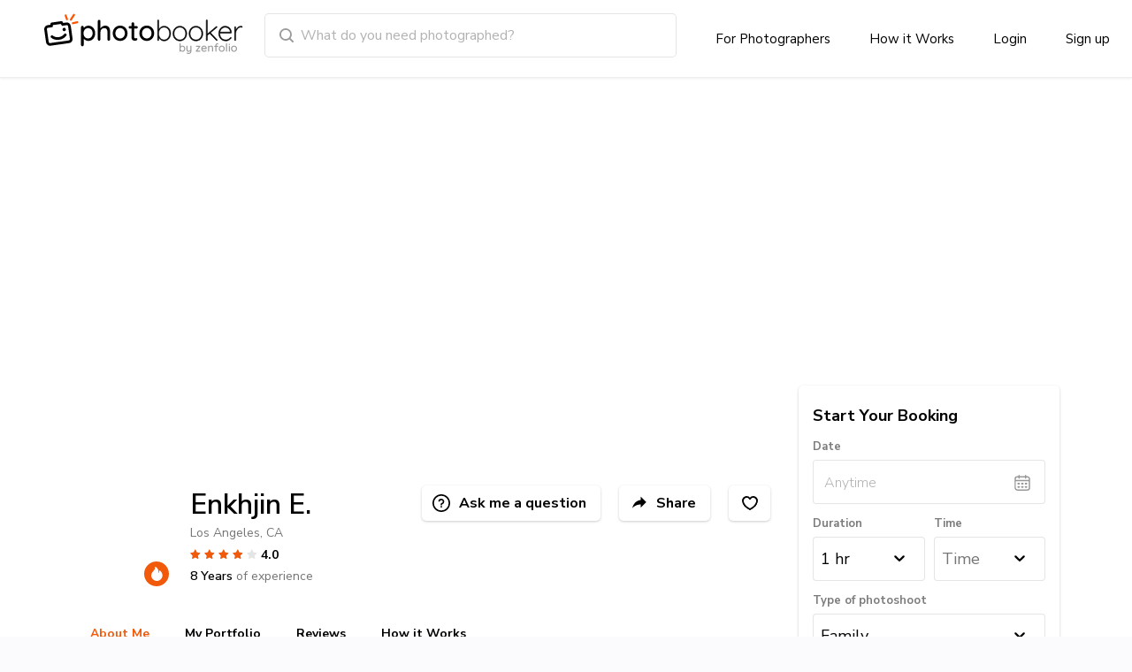

--- FILE ---
content_type: text/html; charset=utf-8
request_url: https://www.photobooker.com/photographer/ca/los-angeles/enkhjin-e
body_size: 40412
content:
<!DOCTYPE html><html lang="eng"><head><meta charSet="utf-8"/><script type="text/javascript">window.NREUM||(NREUM={});NREUM.info = {"agent":"","beacon":"bam.nr-data.net","errorBeacon":"bam.nr-data.net","licenseKey":"NRBR-8eeb92187fb3c370f8e","applicationID":"1548750282","agentToken":null,"applicationTime":416.820093,"transactionName":"YFJWZ0oFXkVWURJcDFkYcUtIFlVFRFgVGiRyYxscSAxfQlhVFFQTX1JGHAIXRFdDV0kPAF5DTRwCClFbUg==","queueTime":0,"ttGuid":"f4db575bdaf8f454"}; (window.NREUM||(NREUM={})).init={privacy:{cookies_enabled:true},ajax:{deny_list:[]},feature_flags:["soft_nav"],distributed_tracing:{enabled:true,allowed_origins:["https://sso.zenfolio.com","https://v2.photobooker.com","https://zenfolio.creatorcdn.com"],exclude_newrelic_header:true,cors_use_newrelic_header:false,cors_use_tracecontext_headers:true}};(window.NREUM||(NREUM={})).loader_config={agentID:"1588939779",accountID:"4401160",trustKey:"4401160",xpid:"UAIHUFdVCBABUVVaAAQHVFwD",licenseKey:"NRBR-8eeb92187fb3c370f8e",applicationID:"1548750282",browserID:"1588939779"};;/*! For license information please see nr-loader-spa-1.308.0.min.js.LICENSE.txt */
(()=>{var e,t,r={384:(e,t,r)=>{"use strict";r.d(t,{NT:()=>a,US:()=>u,Zm:()=>o,bQ:()=>d,dV:()=>c,pV:()=>l});var n=r(6154),i=r(1863),s=r(1910);const a={beacon:"bam.nr-data.net",errorBeacon:"bam.nr-data.net"};function o(){return n.gm.NREUM||(n.gm.NREUM={}),void 0===n.gm.newrelic&&(n.gm.newrelic=n.gm.NREUM),n.gm.NREUM}function c(){let e=o();return e.o||(e.o={ST:n.gm.setTimeout,SI:n.gm.setImmediate||n.gm.setInterval,CT:n.gm.clearTimeout,XHR:n.gm.XMLHttpRequest,REQ:n.gm.Request,EV:n.gm.Event,PR:n.gm.Promise,MO:n.gm.MutationObserver,FETCH:n.gm.fetch,WS:n.gm.WebSocket},(0,s.i)(...Object.values(e.o))),e}function d(e,t){let r=o();r.initializedAgents??={},t.initializedAt={ms:(0,i.t)(),date:new Date},r.initializedAgents[e]=t}function u(e,t){o()[e]=t}function l(){return function(){let e=o();const t=e.info||{};e.info={beacon:a.beacon,errorBeacon:a.errorBeacon,...t}}(),function(){let e=o();const t=e.init||{};e.init={...t}}(),c(),function(){let e=o();const t=e.loader_config||{};e.loader_config={...t}}(),o()}},782:(e,t,r)=>{"use strict";r.d(t,{T:()=>n});const n=r(860).K7.pageViewTiming},860:(e,t,r)=>{"use strict";r.d(t,{$J:()=>u,K7:()=>c,P3:()=>d,XX:()=>i,Yy:()=>o,df:()=>s,qY:()=>n,v4:()=>a});const n="events",i="jserrors",s="browser/blobs",a="rum",o="browser/logs",c={ajax:"ajax",genericEvents:"generic_events",jserrors:i,logging:"logging",metrics:"metrics",pageAction:"page_action",pageViewEvent:"page_view_event",pageViewTiming:"page_view_timing",sessionReplay:"session_replay",sessionTrace:"session_trace",softNav:"soft_navigations",spa:"spa"},d={[c.pageViewEvent]:1,[c.pageViewTiming]:2,[c.metrics]:3,[c.jserrors]:4,[c.spa]:5,[c.ajax]:6,[c.sessionTrace]:7,[c.softNav]:8,[c.sessionReplay]:9,[c.logging]:10,[c.genericEvents]:11},u={[c.pageViewEvent]:a,[c.pageViewTiming]:n,[c.ajax]:n,[c.spa]:n,[c.softNav]:n,[c.metrics]:i,[c.jserrors]:i,[c.sessionTrace]:s,[c.sessionReplay]:s,[c.logging]:o,[c.genericEvents]:"ins"}},944:(e,t,r)=>{"use strict";r.d(t,{R:()=>i});var n=r(3241);function i(e,t){"function"==typeof console.debug&&(console.debug("New Relic Warning: https://github.com/newrelic/newrelic-browser-agent/blob/main/docs/warning-codes.md#".concat(e),t),(0,n.W)({agentIdentifier:null,drained:null,type:"data",name:"warn",feature:"warn",data:{code:e,secondary:t}}))}},993:(e,t,r)=>{"use strict";r.d(t,{A$:()=>s,ET:()=>a,TZ:()=>o,p_:()=>i});var n=r(860);const i={ERROR:"ERROR",WARN:"WARN",INFO:"INFO",DEBUG:"DEBUG",TRACE:"TRACE"},s={OFF:0,ERROR:1,WARN:2,INFO:3,DEBUG:4,TRACE:5},a="log",o=n.K7.logging},1541:(e,t,r)=>{"use strict";r.d(t,{U:()=>i,f:()=>n});const n={MFE:"MFE",BA:"BA"};function i(e,t){if(2!==t?.harvestEndpointVersion)return{};const r=t.agentRef.runtime.appMetadata.agents[0].entityGuid;return e?{"source.id":e.id,"source.name":e.name,"source.type":e.type,"parent.id":e.parent?.id||r,"parent.type":e.parent?.type||n.BA}:{"entity.guid":r,appId:t.agentRef.info.applicationID}}},1687:(e,t,r)=>{"use strict";r.d(t,{Ak:()=>d,Ze:()=>h,x3:()=>u});var n=r(3241),i=r(7836),s=r(3606),a=r(860),o=r(2646);const c={};function d(e,t){const r={staged:!1,priority:a.P3[t]||0};l(e),c[e].get(t)||c[e].set(t,r)}function u(e,t){e&&c[e]&&(c[e].get(t)&&c[e].delete(t),p(e,t,!1),c[e].size&&f(e))}function l(e){if(!e)throw new Error("agentIdentifier required");c[e]||(c[e]=new Map)}function h(e="",t="feature",r=!1){if(l(e),!e||!c[e].get(t)||r)return p(e,t);c[e].get(t).staged=!0,f(e)}function f(e){const t=Array.from(c[e]);t.every(([e,t])=>t.staged)&&(t.sort((e,t)=>e[1].priority-t[1].priority),t.forEach(([t])=>{c[e].delete(t),p(e,t)}))}function p(e,t,r=!0){const a=e?i.ee.get(e):i.ee,c=s.i.handlers;if(!a.aborted&&a.backlog&&c){if((0,n.W)({agentIdentifier:e,type:"lifecycle",name:"drain",feature:t}),r){const e=a.backlog[t],r=c[t];if(r){for(let t=0;e&&t<e.length;++t)g(e[t],r);Object.entries(r).forEach(([e,t])=>{Object.values(t||{}).forEach(t=>{t[0]?.on&&t[0]?.context()instanceof o.y&&t[0].on(e,t[1])})})}}a.isolatedBacklog||delete c[t],a.backlog[t]=null,a.emit("drain-"+t,[])}}function g(e,t){var r=e[1];Object.values(t[r]||{}).forEach(t=>{var r=e[0];if(t[0]===r){var n=t[1],i=e[3],s=e[2];n.apply(i,s)}})}},1738:(e,t,r)=>{"use strict";r.d(t,{U:()=>f,Y:()=>h});var n=r(3241),i=r(9908),s=r(1863),a=r(944),o=r(5701),c=r(3969),d=r(8362),u=r(860),l=r(4261);function h(e,t,r,s){const h=s||r;!h||h[e]&&h[e]!==d.d.prototype[e]||(h[e]=function(){(0,i.p)(c.xV,["API/"+e+"/called"],void 0,u.K7.metrics,r.ee),(0,n.W)({agentIdentifier:r.agentIdentifier,drained:!!o.B?.[r.agentIdentifier],type:"data",name:"api",feature:l.Pl+e,data:{}});try{return t.apply(this,arguments)}catch(e){(0,a.R)(23,e)}})}function f(e,t,r,n,a){const o=e.info;null===r?delete o.jsAttributes[t]:o.jsAttributes[t]=r,(a||null===r)&&(0,i.p)(l.Pl+n,[(0,s.t)(),t,r],void 0,"session",e.ee)}},1741:(e,t,r)=>{"use strict";r.d(t,{W:()=>s});var n=r(944),i=r(4261);class s{#e(e,...t){if(this[e]!==s.prototype[e])return this[e](...t);(0,n.R)(35,e)}addPageAction(e,t){return this.#e(i.hG,e,t)}register(e){return this.#e(i.eY,e)}recordCustomEvent(e,t){return this.#e(i.fF,e,t)}setPageViewName(e,t){return this.#e(i.Fw,e,t)}setCustomAttribute(e,t,r){return this.#e(i.cD,e,t,r)}noticeError(e,t){return this.#e(i.o5,e,t)}setUserId(e,t=!1){return this.#e(i.Dl,e,t)}setApplicationVersion(e){return this.#e(i.nb,e)}setErrorHandler(e){return this.#e(i.bt,e)}addRelease(e,t){return this.#e(i.k6,e,t)}log(e,t){return this.#e(i.$9,e,t)}start(){return this.#e(i.d3)}finished(e){return this.#e(i.BL,e)}recordReplay(){return this.#e(i.CH)}pauseReplay(){return this.#e(i.Tb)}addToTrace(e){return this.#e(i.U2,e)}setCurrentRouteName(e){return this.#e(i.PA,e)}interaction(e){return this.#e(i.dT,e)}wrapLogger(e,t,r){return this.#e(i.Wb,e,t,r)}measure(e,t){return this.#e(i.V1,e,t)}consent(e){return this.#e(i.Pv,e)}}},1863:(e,t,r)=>{"use strict";function n(){return Math.floor(performance.now())}r.d(t,{t:()=>n})},1910:(e,t,r)=>{"use strict";r.d(t,{i:()=>s});var n=r(944);const i=new Map;function s(...e){return e.every(e=>{if(i.has(e))return i.get(e);const t="function"==typeof e?e.toString():"",r=t.includes("[native code]"),s=t.includes("nrWrapper");return r||s||(0,n.R)(64,e?.name||t),i.set(e,r),r})}},2555:(e,t,r)=>{"use strict";r.d(t,{D:()=>o,f:()=>a});var n=r(384),i=r(8122);const s={beacon:n.NT.beacon,errorBeacon:n.NT.errorBeacon,licenseKey:void 0,applicationID:void 0,sa:void 0,queueTime:void 0,applicationTime:void 0,ttGuid:void 0,user:void 0,account:void 0,product:void 0,extra:void 0,jsAttributes:{},userAttributes:void 0,atts:void 0,transactionName:void 0,tNamePlain:void 0};function a(e){try{return!!e.licenseKey&&!!e.errorBeacon&&!!e.applicationID}catch(e){return!1}}const o=e=>(0,i.a)(e,s)},2614:(e,t,r)=>{"use strict";r.d(t,{BB:()=>a,H3:()=>n,g:()=>d,iL:()=>c,tS:()=>o,uh:()=>i,wk:()=>s});const n="NRBA",i="SESSION",s=144e5,a=18e5,o={STARTED:"session-started",PAUSE:"session-pause",RESET:"session-reset",RESUME:"session-resume",UPDATE:"session-update"},c={SAME_TAB:"same-tab",CROSS_TAB:"cross-tab"},d={OFF:0,FULL:1,ERROR:2}},2646:(e,t,r)=>{"use strict";r.d(t,{y:()=>n});class n{constructor(e){this.contextId=e}}},2843:(e,t,r)=>{"use strict";r.d(t,{G:()=>s,u:()=>i});var n=r(3878);function i(e,t=!1,r,i){(0,n.DD)("visibilitychange",function(){if(t)return void("hidden"===document.visibilityState&&e());e(document.visibilityState)},r,i)}function s(e,t,r){(0,n.sp)("pagehide",e,t,r)}},3241:(e,t,r)=>{"use strict";r.d(t,{W:()=>s});var n=r(6154);const i="newrelic";function s(e={}){try{n.gm.dispatchEvent(new CustomEvent(i,{detail:e}))}catch(e){}}},3304:(e,t,r)=>{"use strict";r.d(t,{A:()=>s});var n=r(7836);const i=()=>{const e=new WeakSet;return(t,r)=>{if("object"==typeof r&&null!==r){if(e.has(r))return;e.add(r)}return r}};function s(e){try{return JSON.stringify(e,i())??""}catch(e){try{n.ee.emit("internal-error",[e])}catch(e){}return""}}},3333:(e,t,r)=>{"use strict";r.d(t,{$v:()=>u,TZ:()=>n,Xh:()=>c,Zp:()=>i,kd:()=>d,mq:()=>o,nf:()=>a,qN:()=>s});const n=r(860).K7.genericEvents,i=["auxclick","click","copy","keydown","paste","scrollend"],s=["focus","blur"],a=4,o=1e3,c=2e3,d=["PageAction","UserAction","BrowserPerformance"],u={RESOURCES:"experimental.resources",REGISTER:"register"}},3434:(e,t,r)=>{"use strict";r.d(t,{Jt:()=>s,YM:()=>d});var n=r(7836),i=r(5607);const s="nr@original:".concat(i.W),a=50;var o=Object.prototype.hasOwnProperty,c=!1;function d(e,t){return e||(e=n.ee),r.inPlace=function(e,t,n,i,s){n||(n="");const a="-"===n.charAt(0);for(let o=0;o<t.length;o++){const c=t[o],d=e[c];l(d)||(e[c]=r(d,a?c+n:n,i,c,s))}},r.flag=s,r;function r(t,r,n,c,d){return l(t)?t:(r||(r=""),nrWrapper[s]=t,function(e,t,r){if(Object.defineProperty&&Object.keys)try{return Object.keys(e).forEach(function(r){Object.defineProperty(t,r,{get:function(){return e[r]},set:function(t){return e[r]=t,t}})}),t}catch(e){u([e],r)}for(var n in e)o.call(e,n)&&(t[n]=e[n])}(t,nrWrapper,e),nrWrapper);function nrWrapper(){var s,o,l,h;let f;try{o=this,s=[...arguments],l="function"==typeof n?n(s,o):n||{}}catch(t){u([t,"",[s,o,c],l],e)}i(r+"start",[s,o,c],l,d);const p=performance.now();let g;try{return h=t.apply(o,s),g=performance.now(),h}catch(e){throw g=performance.now(),i(r+"err",[s,o,e],l,d),f=e,f}finally{const e=g-p,t={start:p,end:g,duration:e,isLongTask:e>=a,methodName:c,thrownError:f};t.isLongTask&&i("long-task",[t,o],l,d),i(r+"end",[s,o,h],l,d)}}}function i(r,n,i,s){if(!c||t){var a=c;c=!0;try{e.emit(r,n,i,t,s)}catch(t){u([t,r,n,i],e)}c=a}}}function u(e,t){t||(t=n.ee);try{t.emit("internal-error",e)}catch(e){}}function l(e){return!(e&&"function"==typeof e&&e.apply&&!e[s])}},3606:(e,t,r)=>{"use strict";r.d(t,{i:()=>s});var n=r(9908);s.on=a;var i=s.handlers={};function s(e,t,r,s){a(s||n.d,i,e,t,r)}function a(e,t,r,i,s){s||(s="feature"),e||(e=n.d);var a=t[s]=t[s]||{};(a[r]=a[r]||[]).push([e,i])}},3738:(e,t,r)=>{"use strict";r.d(t,{He:()=>i,Kp:()=>o,Lc:()=>d,Rz:()=>u,TZ:()=>n,bD:()=>s,d3:()=>a,jx:()=>l,sl:()=>h,uP:()=>c});const n=r(860).K7.sessionTrace,i="bstResource",s="resource",a="-start",o="-end",c="fn"+a,d="fn"+o,u="pushState",l=1e3,h=3e4},3785:(e,t,r)=>{"use strict";r.d(t,{R:()=>c,b:()=>d});var n=r(9908),i=r(1863),s=r(860),a=r(3969),o=r(993);function c(e,t,r={},c=o.p_.INFO,d=!0,u,l=(0,i.t)()){(0,n.p)(a.xV,["API/logging/".concat(c.toLowerCase(),"/called")],void 0,s.K7.metrics,e),(0,n.p)(o.ET,[l,t,r,c,d,u],void 0,s.K7.logging,e)}function d(e){return"string"==typeof e&&Object.values(o.p_).some(t=>t===e.toUpperCase().trim())}},3878:(e,t,r)=>{"use strict";function n(e,t){return{capture:e,passive:!1,signal:t}}function i(e,t,r=!1,i){window.addEventListener(e,t,n(r,i))}function s(e,t,r=!1,i){document.addEventListener(e,t,n(r,i))}r.d(t,{DD:()=>s,jT:()=>n,sp:()=>i})},3962:(e,t,r)=>{"use strict";r.d(t,{AM:()=>a,O2:()=>l,OV:()=>s,Qu:()=>h,TZ:()=>c,ih:()=>f,pP:()=>o,t1:()=>u,tC:()=>i,wD:()=>d});var n=r(860);const i=["click","keydown","submit"],s="popstate",a="api",o="initialPageLoad",c=n.K7.softNav,d=5e3,u=500,l={INITIAL_PAGE_LOAD:"",ROUTE_CHANGE:1,UNSPECIFIED:2},h={INTERACTION:1,AJAX:2,CUSTOM_END:3,CUSTOM_TRACER:4},f={IP:"in progress",PF:"pending finish",FIN:"finished",CAN:"cancelled"}},3969:(e,t,r)=>{"use strict";r.d(t,{TZ:()=>n,XG:()=>o,rs:()=>i,xV:()=>a,z_:()=>s});const n=r(860).K7.metrics,i="sm",s="cm",a="storeSupportabilityMetrics",o="storeEventMetrics"},4234:(e,t,r)=>{"use strict";r.d(t,{W:()=>s});var n=r(7836),i=r(1687);class s{constructor(e,t){this.agentIdentifier=e,this.ee=n.ee.get(e),this.featureName=t,this.blocked=!1}deregisterDrain(){(0,i.x3)(this.agentIdentifier,this.featureName)}}},4261:(e,t,r)=>{"use strict";r.d(t,{$9:()=>u,BL:()=>c,CH:()=>p,Dl:()=>R,Fw:()=>w,PA:()=>v,Pl:()=>n,Pv:()=>A,Tb:()=>h,U2:()=>a,V1:()=>E,Wb:()=>T,bt:()=>y,cD:()=>b,d3:()=>x,dT:()=>d,eY:()=>g,fF:()=>f,hG:()=>s,hw:()=>i,k6:()=>o,nb:()=>m,o5:()=>l});const n="api-",i=n+"ixn-",s="addPageAction",a="addToTrace",o="addRelease",c="finished",d="interaction",u="log",l="noticeError",h="pauseReplay",f="recordCustomEvent",p="recordReplay",g="register",m="setApplicationVersion",v="setCurrentRouteName",b="setCustomAttribute",y="setErrorHandler",w="setPageViewName",R="setUserId",x="start",T="wrapLogger",E="measure",A="consent"},5205:(e,t,r)=>{"use strict";r.d(t,{j:()=>S});var n=r(384),i=r(1741);var s=r(2555),a=r(3333);const o=e=>{if(!e||"string"!=typeof e)return!1;try{document.createDocumentFragment().querySelector(e)}catch{return!1}return!0};var c=r(2614),d=r(944),u=r(8122);const l="[data-nr-mask]",h=e=>(0,u.a)(e,(()=>{const e={feature_flags:[],experimental:{allow_registered_children:!1,resources:!1},mask_selector:"*",block_selector:"[data-nr-block]",mask_input_options:{color:!1,date:!1,"datetime-local":!1,email:!1,month:!1,number:!1,range:!1,search:!1,tel:!1,text:!1,time:!1,url:!1,week:!1,textarea:!1,select:!1,password:!0}};return{ajax:{deny_list:void 0,block_internal:!0,enabled:!0,autoStart:!0},api:{get allow_registered_children(){return e.feature_flags.includes(a.$v.REGISTER)||e.experimental.allow_registered_children},set allow_registered_children(t){e.experimental.allow_registered_children=t},duplicate_registered_data:!1},browser_consent_mode:{enabled:!1},distributed_tracing:{enabled:void 0,exclude_newrelic_header:void 0,cors_use_newrelic_header:void 0,cors_use_tracecontext_headers:void 0,allowed_origins:void 0},get feature_flags(){return e.feature_flags},set feature_flags(t){e.feature_flags=t},generic_events:{enabled:!0,autoStart:!0},harvest:{interval:30},jserrors:{enabled:!0,autoStart:!0},logging:{enabled:!0,autoStart:!0},metrics:{enabled:!0,autoStart:!0},obfuscate:void 0,page_action:{enabled:!0},page_view_event:{enabled:!0,autoStart:!0},page_view_timing:{enabled:!0,autoStart:!0},performance:{capture_marks:!1,capture_measures:!1,capture_detail:!0,resources:{get enabled(){return e.feature_flags.includes(a.$v.RESOURCES)||e.experimental.resources},set enabled(t){e.experimental.resources=t},asset_types:[],first_party_domains:[],ignore_newrelic:!0}},privacy:{cookies_enabled:!0},proxy:{assets:void 0,beacon:void 0},session:{expiresMs:c.wk,inactiveMs:c.BB},session_replay:{autoStart:!0,enabled:!1,preload:!1,sampling_rate:10,error_sampling_rate:100,collect_fonts:!1,inline_images:!1,fix_stylesheets:!0,mask_all_inputs:!0,get mask_text_selector(){return e.mask_selector},set mask_text_selector(t){o(t)?e.mask_selector="".concat(t,",").concat(l):""===t||null===t?e.mask_selector=l:(0,d.R)(5,t)},get block_class(){return"nr-block"},get ignore_class(){return"nr-ignore"},get mask_text_class(){return"nr-mask"},get block_selector(){return e.block_selector},set block_selector(t){o(t)?e.block_selector+=",".concat(t):""!==t&&(0,d.R)(6,t)},get mask_input_options(){return e.mask_input_options},set mask_input_options(t){t&&"object"==typeof t?e.mask_input_options={...t,password:!0}:(0,d.R)(7,t)}},session_trace:{enabled:!0,autoStart:!0},soft_navigations:{enabled:!0,autoStart:!0},spa:{enabled:!0,autoStart:!0},ssl:void 0,user_actions:{enabled:!0,elementAttributes:["id","className","tagName","type"]}}})());var f=r(6154),p=r(9324);let g=0;const m={buildEnv:p.F3,distMethod:p.Xs,version:p.xv,originTime:f.WN},v={consented:!1},b={appMetadata:{},get consented(){return this.session?.state?.consent||v.consented},set consented(e){v.consented=e},customTransaction:void 0,denyList:void 0,disabled:!1,harvester:void 0,isolatedBacklog:!1,isRecording:!1,loaderType:void 0,maxBytes:3e4,obfuscator:void 0,onerror:void 0,ptid:void 0,releaseIds:{},session:void 0,timeKeeper:void 0,registeredEntities:[],jsAttributesMetadata:{bytes:0},get harvestCount(){return++g}},y=e=>{const t=(0,u.a)(e,b),r=Object.keys(m).reduce((e,t)=>(e[t]={value:m[t],writable:!1,configurable:!0,enumerable:!0},e),{});return Object.defineProperties(t,r)};var w=r(5701);const R=e=>{const t=e.startsWith("http");e+="/",r.p=t?e:"https://"+e};var x=r(7836),T=r(3241);const E={accountID:void 0,trustKey:void 0,agentID:void 0,licenseKey:void 0,applicationID:void 0,xpid:void 0},A=e=>(0,u.a)(e,E),_=new Set;function S(e,t={},r,a){let{init:o,info:c,loader_config:d,runtime:u={},exposed:l=!0}=t;if(!c){const e=(0,n.pV)();o=e.init,c=e.info,d=e.loader_config}e.init=h(o||{}),e.loader_config=A(d||{}),c.jsAttributes??={},f.bv&&(c.jsAttributes.isWorker=!0),e.info=(0,s.D)(c);const p=e.init,g=[c.beacon,c.errorBeacon];_.has(e.agentIdentifier)||(p.proxy.assets&&(R(p.proxy.assets),g.push(p.proxy.assets)),p.proxy.beacon&&g.push(p.proxy.beacon),e.beacons=[...g],function(e){const t=(0,n.pV)();Object.getOwnPropertyNames(i.W.prototype).forEach(r=>{const n=i.W.prototype[r];if("function"!=typeof n||"constructor"===n)return;let s=t[r];e[r]&&!1!==e.exposed&&"micro-agent"!==e.runtime?.loaderType&&(t[r]=(...t)=>{const n=e[r](...t);return s?s(...t):n})})}(e),(0,n.US)("activatedFeatures",w.B)),u.denyList=[...p.ajax.deny_list||[],...p.ajax.block_internal?g:[]],u.ptid=e.agentIdentifier,u.loaderType=r,e.runtime=y(u),_.has(e.agentIdentifier)||(e.ee=x.ee.get(e.agentIdentifier),e.exposed=l,(0,T.W)({agentIdentifier:e.agentIdentifier,drained:!!w.B?.[e.agentIdentifier],type:"lifecycle",name:"initialize",feature:void 0,data:e.config})),_.add(e.agentIdentifier)}},5270:(e,t,r)=>{"use strict";r.d(t,{Aw:()=>a,SR:()=>s,rF:()=>o});var n=r(384),i=r(7767);function s(e){return!!(0,n.dV)().o.MO&&(0,i.V)(e)&&!0===e?.session_trace.enabled}function a(e){return!0===e?.session_replay.preload&&s(e)}function o(e,t){try{if("string"==typeof t?.type){if("password"===t.type.toLowerCase())return"*".repeat(e?.length||0);if(void 0!==t?.dataset?.nrUnmask||t?.classList?.contains("nr-unmask"))return e}}catch(e){}return"string"==typeof e?e.replace(/[\S]/g,"*"):"*".repeat(e?.length||0)}},5289:(e,t,r)=>{"use strict";r.d(t,{GG:()=>a,Qr:()=>c,sB:()=>o});var n=r(3878),i=r(6389);function s(){return"undefined"==typeof document||"complete"===document.readyState}function a(e,t){if(s())return e();const r=(0,i.J)(e),a=setInterval(()=>{s()&&(clearInterval(a),r())},500);(0,n.sp)("load",r,t)}function o(e){if(s())return e();(0,n.DD)("DOMContentLoaded",e)}function c(e){if(s())return e();(0,n.sp)("popstate",e)}},5607:(e,t,r)=>{"use strict";r.d(t,{W:()=>n});const n=(0,r(9566).bz)()},5701:(e,t,r)=>{"use strict";r.d(t,{B:()=>s,t:()=>a});var n=r(3241);const i=new Set,s={};function a(e,t){const r=t.agentIdentifier;s[r]??={},e&&"object"==typeof e&&(i.has(r)||(t.ee.emit("rumresp",[e]),s[r]=e,i.add(r),(0,n.W)({agentIdentifier:r,loaded:!0,drained:!0,type:"lifecycle",name:"load",feature:void 0,data:e})))}},6154:(e,t,r)=>{"use strict";r.d(t,{OF:()=>d,RI:()=>i,WN:()=>h,bv:()=>s,eN:()=>f,gm:()=>a,lR:()=>l,m:()=>c,mw:()=>o,sb:()=>u});var n=r(1863);const i="undefined"!=typeof window&&!!window.document,s="undefined"!=typeof WorkerGlobalScope&&("undefined"!=typeof self&&self instanceof WorkerGlobalScope&&self.navigator instanceof WorkerNavigator||"undefined"!=typeof globalThis&&globalThis instanceof WorkerGlobalScope&&globalThis.navigator instanceof WorkerNavigator),a=i?window:"undefined"!=typeof WorkerGlobalScope&&("undefined"!=typeof self&&self instanceof WorkerGlobalScope&&self||"undefined"!=typeof globalThis&&globalThis instanceof WorkerGlobalScope&&globalThis),o=Boolean("hidden"===a?.document?.visibilityState),c=""+a?.location,d=/iPad|iPhone|iPod/.test(a.navigator?.userAgent),u=d&&"undefined"==typeof SharedWorker,l=(()=>{const e=a.navigator?.userAgent?.match(/Firefox[/\s](\d+\.\d+)/);return Array.isArray(e)&&e.length>=2?+e[1]:0})(),h=Date.now()-(0,n.t)(),f=()=>"undefined"!=typeof PerformanceNavigationTiming&&a?.performance?.getEntriesByType("navigation")?.[0]?.responseStart},6344:(e,t,r)=>{"use strict";r.d(t,{BB:()=>u,Qb:()=>l,TZ:()=>i,Ug:()=>a,Vh:()=>s,_s:()=>o,bc:()=>d,yP:()=>c});var n=r(2614);const i=r(860).K7.sessionReplay,s="errorDuringReplay",a=.12,o={DomContentLoaded:0,Load:1,FullSnapshot:2,IncrementalSnapshot:3,Meta:4,Custom:5},c={[n.g.ERROR]:15e3,[n.g.FULL]:3e5,[n.g.OFF]:0},d={RESET:{message:"Session was reset",sm:"Reset"},IMPORT:{message:"Recorder failed to import",sm:"Import"},TOO_MANY:{message:"429: Too Many Requests",sm:"Too-Many"},TOO_BIG:{message:"Payload was too large",sm:"Too-Big"},CROSS_TAB:{message:"Session Entity was set to OFF on another tab",sm:"Cross-Tab"},ENTITLEMENTS:{message:"Session Replay is not allowed and will not be started",sm:"Entitlement"}},u=5e3,l={API:"api",RESUME:"resume",SWITCH_TO_FULL:"switchToFull",INITIALIZE:"initialize",PRELOAD:"preload"}},6389:(e,t,r)=>{"use strict";function n(e,t=500,r={}){const n=r?.leading||!1;let i;return(...r)=>{n&&void 0===i&&(e.apply(this,r),i=setTimeout(()=>{i=clearTimeout(i)},t)),n||(clearTimeout(i),i=setTimeout(()=>{e.apply(this,r)},t))}}function i(e){let t=!1;return(...r)=>{t||(t=!0,e.apply(this,r))}}r.d(t,{J:()=>i,s:()=>n})},6630:(e,t,r)=>{"use strict";r.d(t,{T:()=>n});const n=r(860).K7.pageViewEvent},6774:(e,t,r)=>{"use strict";r.d(t,{T:()=>n});const n=r(860).K7.jserrors},7295:(e,t,r)=>{"use strict";r.d(t,{Xv:()=>a,gX:()=>i,iW:()=>s});var n=[];function i(e){if(!e||s(e))return!1;if(0===n.length)return!0;if("*"===n[0].hostname)return!1;for(var t=0;t<n.length;t++){var r=n[t];if(r.hostname.test(e.hostname)&&r.pathname.test(e.pathname))return!1}return!0}function s(e){return void 0===e.hostname}function a(e){if(n=[],e&&e.length)for(var t=0;t<e.length;t++){let r=e[t];if(!r)continue;if("*"===r)return void(n=[{hostname:"*"}]);0===r.indexOf("http://")?r=r.substring(7):0===r.indexOf("https://")&&(r=r.substring(8));const i=r.indexOf("/");let s,a;i>0?(s=r.substring(0,i),a=r.substring(i)):(s=r,a="*");let[c]=s.split(":");n.push({hostname:o(c),pathname:o(a,!0)})}}function o(e,t=!1){const r=e.replace(/[.+?^${}()|[\]\\]/g,e=>"\\"+e).replace(/\*/g,".*?");return new RegExp((t?"^":"")+r+"$")}},7485:(e,t,r)=>{"use strict";r.d(t,{D:()=>i});var n=r(6154);function i(e){if(0===(e||"").indexOf("data:"))return{protocol:"data"};try{const t=new URL(e,location.href),r={port:t.port,hostname:t.hostname,pathname:t.pathname,search:t.search,protocol:t.protocol.slice(0,t.protocol.indexOf(":")),sameOrigin:t.protocol===n.gm?.location?.protocol&&t.host===n.gm?.location?.host};return r.port&&""!==r.port||("http:"===t.protocol&&(r.port="80"),"https:"===t.protocol&&(r.port="443")),r.pathname&&""!==r.pathname?r.pathname.startsWith("/")||(r.pathname="/".concat(r.pathname)):r.pathname="/",r}catch(e){return{}}}},7699:(e,t,r)=>{"use strict";r.d(t,{It:()=>s,KC:()=>o,No:()=>i,qh:()=>a});var n=r(860);const i=16e3,s=1e6,a="SESSION_ERROR",o={[n.K7.logging]:!0,[n.K7.genericEvents]:!1,[n.K7.jserrors]:!1,[n.K7.ajax]:!1}},7767:(e,t,r)=>{"use strict";r.d(t,{V:()=>i});var n=r(6154);const i=e=>n.RI&&!0===e?.privacy.cookies_enabled},7836:(e,t,r)=>{"use strict";r.d(t,{P:()=>o,ee:()=>c});var n=r(384),i=r(8990),s=r(2646),a=r(5607);const o="nr@context:".concat(a.W),c=function e(t,r){var n={},a={},u={},l=!1;try{l=16===r.length&&d.initializedAgents?.[r]?.runtime.isolatedBacklog}catch(e){}var h={on:p,addEventListener:p,removeEventListener:function(e,t){var r=n[e];if(!r)return;for(var i=0;i<r.length;i++)r[i]===t&&r.splice(i,1)},emit:function(e,r,n,i,s){!1!==s&&(s=!0);if(c.aborted&&!i)return;t&&s&&t.emit(e,r,n);var o=f(n);g(e).forEach(e=>{e.apply(o,r)});var d=v()[a[e]];d&&d.push([h,e,r,o]);return o},get:m,listeners:g,context:f,buffer:function(e,t){const r=v();if(t=t||"feature",h.aborted)return;Object.entries(e||{}).forEach(([e,n])=>{a[n]=t,t in r||(r[t]=[])})},abort:function(){h._aborted=!0,Object.keys(h.backlog).forEach(e=>{delete h.backlog[e]})},isBuffering:function(e){return!!v()[a[e]]},debugId:r,backlog:l?{}:t&&"object"==typeof t.backlog?t.backlog:{},isolatedBacklog:l};return Object.defineProperty(h,"aborted",{get:()=>{let e=h._aborted||!1;return e||(t&&(e=t.aborted),e)}}),h;function f(e){return e&&e instanceof s.y?e:e?(0,i.I)(e,o,()=>new s.y(o)):new s.y(o)}function p(e,t){n[e]=g(e).concat(t)}function g(e){return n[e]||[]}function m(t){return u[t]=u[t]||e(h,t)}function v(){return h.backlog}}(void 0,"globalEE"),d=(0,n.Zm)();d.ee||(d.ee=c)},8122:(e,t,r)=>{"use strict";r.d(t,{a:()=>i});var n=r(944);function i(e,t){try{if(!e||"object"!=typeof e)return(0,n.R)(3);if(!t||"object"!=typeof t)return(0,n.R)(4);const r=Object.create(Object.getPrototypeOf(t),Object.getOwnPropertyDescriptors(t)),s=0===Object.keys(r).length?e:r;for(let a in s)if(void 0!==e[a])try{if(null===e[a]){r[a]=null;continue}Array.isArray(e[a])&&Array.isArray(t[a])?r[a]=Array.from(new Set([...e[a],...t[a]])):"object"==typeof e[a]&&"object"==typeof t[a]?r[a]=i(e[a],t[a]):r[a]=e[a]}catch(e){r[a]||(0,n.R)(1,e)}return r}catch(e){(0,n.R)(2,e)}}},8139:(e,t,r)=>{"use strict";r.d(t,{u:()=>h});var n=r(7836),i=r(3434),s=r(8990),a=r(6154);const o={},c=a.gm.XMLHttpRequest,d="addEventListener",u="removeEventListener",l="nr@wrapped:".concat(n.P);function h(e){var t=function(e){return(e||n.ee).get("events")}(e);if(o[t.debugId]++)return t;o[t.debugId]=1;var r=(0,i.YM)(t,!0);function h(e){r.inPlace(e,[d,u],"-",p)}function p(e,t){return e[1]}return"getPrototypeOf"in Object&&(a.RI&&f(document,h),c&&f(c.prototype,h),f(a.gm,h)),t.on(d+"-start",function(e,t){var n=e[1];if(null!==n&&("function"==typeof n||"object"==typeof n)&&"newrelic"!==e[0]){var i=(0,s.I)(n,l,function(){var e={object:function(){if("function"!=typeof n.handleEvent)return;return n.handleEvent.apply(n,arguments)},function:n}[typeof n];return e?r(e,"fn-",null,e.name||"anonymous"):n});this.wrapped=e[1]=i}}),t.on(u+"-start",function(e){e[1]=this.wrapped||e[1]}),t}function f(e,t,...r){let n=e;for(;"object"==typeof n&&!Object.prototype.hasOwnProperty.call(n,d);)n=Object.getPrototypeOf(n);n&&t(n,...r)}},8362:(e,t,r)=>{"use strict";r.d(t,{d:()=>s});var n=r(9566),i=r(1741);class s extends i.W{agentIdentifier=(0,n.LA)(16)}},8374:(e,t,r)=>{r.nc=(()=>{try{return document?.currentScript?.nonce}catch(e){}return""})()},8990:(e,t,r)=>{"use strict";r.d(t,{I:()=>i});var n=Object.prototype.hasOwnProperty;function i(e,t,r){if(n.call(e,t))return e[t];var i=r();if(Object.defineProperty&&Object.keys)try{return Object.defineProperty(e,t,{value:i,writable:!0,enumerable:!1}),i}catch(e){}return e[t]=i,i}},9119:(e,t,r)=>{"use strict";r.d(t,{L:()=>s});var n=/([^?#]*)[^#]*(#[^?]*|$).*/,i=/([^?#]*)().*/;function s(e,t){return e?e.replace(t?n:i,"$1$2"):e}},9300:(e,t,r)=>{"use strict";r.d(t,{T:()=>n});const n=r(860).K7.ajax},9324:(e,t,r)=>{"use strict";r.d(t,{AJ:()=>a,F3:()=>i,Xs:()=>s,Yq:()=>o,xv:()=>n});const n="1.308.0",i="PROD",s="CDN",a="@newrelic/rrweb",o="1.0.1"},9566:(e,t,r)=>{"use strict";r.d(t,{LA:()=>o,ZF:()=>c,bz:()=>a,el:()=>d});var n=r(6154);const i="xxxxxxxx-xxxx-4xxx-yxxx-xxxxxxxxxxxx";function s(e,t){return e?15&e[t]:16*Math.random()|0}function a(){const e=n.gm?.crypto||n.gm?.msCrypto;let t,r=0;return e&&e.getRandomValues&&(t=e.getRandomValues(new Uint8Array(30))),i.split("").map(e=>"x"===e?s(t,r++).toString(16):"y"===e?(3&s()|8).toString(16):e).join("")}function o(e){const t=n.gm?.crypto||n.gm?.msCrypto;let r,i=0;t&&t.getRandomValues&&(r=t.getRandomValues(new Uint8Array(e)));const a=[];for(var o=0;o<e;o++)a.push(s(r,i++).toString(16));return a.join("")}function c(){return o(16)}function d(){return o(32)}},9908:(e,t,r)=>{"use strict";r.d(t,{d:()=>n,p:()=>i});var n=r(7836).ee.get("handle");function i(e,t,r,i,s){s?(s.buffer([e],i),s.emit(e,t,r)):(n.buffer([e],i),n.emit(e,t,r))}}},n={};function i(e){var t=n[e];if(void 0!==t)return t.exports;var s=n[e]={exports:{}};return r[e](s,s.exports,i),s.exports}i.m=r,i.d=(e,t)=>{for(var r in t)i.o(t,r)&&!i.o(e,r)&&Object.defineProperty(e,r,{enumerable:!0,get:t[r]})},i.f={},i.e=e=>Promise.all(Object.keys(i.f).reduce((t,r)=>(i.f[r](e,t),t),[])),i.u=e=>({212:"nr-spa-compressor",249:"nr-spa-recorder",478:"nr-spa"}[e]+"-1.308.0.min.js"),i.o=(e,t)=>Object.prototype.hasOwnProperty.call(e,t),e={},t="NRBA-1.308.0.PROD:",i.l=(r,n,s,a)=>{if(e[r])e[r].push(n);else{var o,c;if(void 0!==s)for(var d=document.getElementsByTagName("script"),u=0;u<d.length;u++){var l=d[u];if(l.getAttribute("src")==r||l.getAttribute("data-webpack")==t+s){o=l;break}}if(!o){c=!0;var h={478:"sha512-RSfSVnmHk59T/uIPbdSE0LPeqcEdF4/+XhfJdBuccH5rYMOEZDhFdtnh6X6nJk7hGpzHd9Ujhsy7lZEz/ORYCQ==",249:"sha512-ehJXhmntm85NSqW4MkhfQqmeKFulra3klDyY0OPDUE+sQ3GokHlPh1pmAzuNy//3j4ac6lzIbmXLvGQBMYmrkg==",212:"sha512-B9h4CR46ndKRgMBcK+j67uSR2RCnJfGefU+A7FrgR/k42ovXy5x/MAVFiSvFxuVeEk/pNLgvYGMp1cBSK/G6Fg=="};(o=document.createElement("script")).charset="utf-8",i.nc&&o.setAttribute("nonce",i.nc),o.setAttribute("data-webpack",t+s),o.src=r,0!==o.src.indexOf(window.location.origin+"/")&&(o.crossOrigin="anonymous"),h[a]&&(o.integrity=h[a])}e[r]=[n];var f=(t,n)=>{o.onerror=o.onload=null,clearTimeout(p);var i=e[r];if(delete e[r],o.parentNode&&o.parentNode.removeChild(o),i&&i.forEach(e=>e(n)),t)return t(n)},p=setTimeout(f.bind(null,void 0,{type:"timeout",target:o}),12e4);o.onerror=f.bind(null,o.onerror),o.onload=f.bind(null,o.onload),c&&document.head.appendChild(o)}},i.r=e=>{"undefined"!=typeof Symbol&&Symbol.toStringTag&&Object.defineProperty(e,Symbol.toStringTag,{value:"Module"}),Object.defineProperty(e,"__esModule",{value:!0})},i.p="https://js-agent.newrelic.com/",(()=>{var e={38:0,788:0};i.f.j=(t,r)=>{var n=i.o(e,t)?e[t]:void 0;if(0!==n)if(n)r.push(n[2]);else{var s=new Promise((r,i)=>n=e[t]=[r,i]);r.push(n[2]=s);var a=i.p+i.u(t),o=new Error;i.l(a,r=>{if(i.o(e,t)&&(0!==(n=e[t])&&(e[t]=void 0),n)){var s=r&&("load"===r.type?"missing":r.type),a=r&&r.target&&r.target.src;o.message="Loading chunk "+t+" failed: ("+s+": "+a+")",o.name="ChunkLoadError",o.type=s,o.request=a,n[1](o)}},"chunk-"+t,t)}};var t=(t,r)=>{var n,s,[a,o,c]=r,d=0;if(a.some(t=>0!==e[t])){for(n in o)i.o(o,n)&&(i.m[n]=o[n]);if(c)c(i)}for(t&&t(r);d<a.length;d++)s=a[d],i.o(e,s)&&e[s]&&e[s][0](),e[s]=0},r=self["webpackChunk:NRBA-1.308.0.PROD"]=self["webpackChunk:NRBA-1.308.0.PROD"]||[];r.forEach(t.bind(null,0)),r.push=t.bind(null,r.push.bind(r))})(),(()=>{"use strict";i(8374);var e=i(8362),t=i(860);const r=Object.values(t.K7);var n=i(5205);var s=i(9908),a=i(1863),o=i(4261),c=i(1738);var d=i(1687),u=i(4234),l=i(5289),h=i(6154),f=i(944),p=i(5270),g=i(7767),m=i(6389),v=i(7699);class b extends u.W{constructor(e,t){super(e.agentIdentifier,t),this.agentRef=e,this.abortHandler=void 0,this.featAggregate=void 0,this.loadedSuccessfully=void 0,this.onAggregateImported=new Promise(e=>{this.loadedSuccessfully=e}),this.deferred=Promise.resolve(),!1===e.init[this.featureName].autoStart?this.deferred=new Promise((t,r)=>{this.ee.on("manual-start-all",(0,m.J)(()=>{(0,d.Ak)(e.agentIdentifier,this.featureName),t()}))}):(0,d.Ak)(e.agentIdentifier,t)}importAggregator(e,t,r={}){if(this.featAggregate)return;const n=async()=>{let n;await this.deferred;try{if((0,g.V)(e.init)){const{setupAgentSession:t}=await i.e(478).then(i.bind(i,8766));n=t(e)}}catch(e){(0,f.R)(20,e),this.ee.emit("internal-error",[e]),(0,s.p)(v.qh,[e],void 0,this.featureName,this.ee)}try{if(!this.#t(this.featureName,n,e.init))return(0,d.Ze)(this.agentIdentifier,this.featureName),void this.loadedSuccessfully(!1);const{Aggregate:i}=await t();this.featAggregate=new i(e,r),e.runtime.harvester.initializedAggregates.push(this.featAggregate),this.loadedSuccessfully(!0)}catch(e){(0,f.R)(34,e),this.abortHandler?.(),(0,d.Ze)(this.agentIdentifier,this.featureName,!0),this.loadedSuccessfully(!1),this.ee&&this.ee.abort()}};h.RI?(0,l.GG)(()=>n(),!0):n()}#t(e,r,n){if(this.blocked)return!1;switch(e){case t.K7.sessionReplay:return(0,p.SR)(n)&&!!r;case t.K7.sessionTrace:return!!r;default:return!0}}}var y=i(6630),w=i(2614),R=i(3241);class x extends b{static featureName=y.T;constructor(e){var t;super(e,y.T),this.setupInspectionEvents(e.agentIdentifier),t=e,(0,c.Y)(o.Fw,function(e,r){"string"==typeof e&&("/"!==e.charAt(0)&&(e="/"+e),t.runtime.customTransaction=(r||"http://custom.transaction")+e,(0,s.p)(o.Pl+o.Fw,[(0,a.t)()],void 0,void 0,t.ee))},t),this.importAggregator(e,()=>i.e(478).then(i.bind(i,2467)))}setupInspectionEvents(e){const t=(t,r)=>{t&&(0,R.W)({agentIdentifier:e,timeStamp:t.timeStamp,loaded:"complete"===t.target.readyState,type:"window",name:r,data:t.target.location+""})};(0,l.sB)(e=>{t(e,"DOMContentLoaded")}),(0,l.GG)(e=>{t(e,"load")}),(0,l.Qr)(e=>{t(e,"navigate")}),this.ee.on(w.tS.UPDATE,(t,r)=>{(0,R.W)({agentIdentifier:e,type:"lifecycle",name:"session",data:r})})}}var T=i(384);class E extends e.d{constructor(e){var t;(super(),h.gm)?(this.features={},(0,T.bQ)(this.agentIdentifier,this),this.desiredFeatures=new Set(e.features||[]),this.desiredFeatures.add(x),(0,n.j)(this,e,e.loaderType||"agent"),t=this,(0,c.Y)(o.cD,function(e,r,n=!1){if("string"==typeof e){if(["string","number","boolean"].includes(typeof r)||null===r)return(0,c.U)(t,e,r,o.cD,n);(0,f.R)(40,typeof r)}else(0,f.R)(39,typeof e)},t),function(e){(0,c.Y)(o.Dl,function(t,r=!1){if("string"!=typeof t&&null!==t)return void(0,f.R)(41,typeof t);const n=e.info.jsAttributes["enduser.id"];r&&null!=n&&n!==t?(0,s.p)(o.Pl+"setUserIdAndResetSession",[t],void 0,"session",e.ee):(0,c.U)(e,"enduser.id",t,o.Dl,!0)},e)}(this),function(e){(0,c.Y)(o.nb,function(t){if("string"==typeof t||null===t)return(0,c.U)(e,"application.version",t,o.nb,!1);(0,f.R)(42,typeof t)},e)}(this),function(e){(0,c.Y)(o.d3,function(){e.ee.emit("manual-start-all")},e)}(this),function(e){(0,c.Y)(o.Pv,function(t=!0){if("boolean"==typeof t){if((0,s.p)(o.Pl+o.Pv,[t],void 0,"session",e.ee),e.runtime.consented=t,t){const t=e.features.page_view_event;t.onAggregateImported.then(e=>{const r=t.featAggregate;e&&!r.sentRum&&r.sendRum()})}}else(0,f.R)(65,typeof t)},e)}(this),this.run()):(0,f.R)(21)}get config(){return{info:this.info,init:this.init,loader_config:this.loader_config,runtime:this.runtime}}get api(){return this}run(){try{const e=function(e){const t={};return r.forEach(r=>{t[r]=!!e[r]?.enabled}),t}(this.init),n=[...this.desiredFeatures];n.sort((e,r)=>t.P3[e.featureName]-t.P3[r.featureName]),n.forEach(r=>{if(!e[r.featureName]&&r.featureName!==t.K7.pageViewEvent)return;if(r.featureName===t.K7.spa)return void(0,f.R)(67);const n=function(e){switch(e){case t.K7.ajax:return[t.K7.jserrors];case t.K7.sessionTrace:return[t.K7.ajax,t.K7.pageViewEvent];case t.K7.sessionReplay:return[t.K7.sessionTrace];case t.K7.pageViewTiming:return[t.K7.pageViewEvent];default:return[]}}(r.featureName).filter(e=>!(e in this.features));n.length>0&&(0,f.R)(36,{targetFeature:r.featureName,missingDependencies:n}),this.features[r.featureName]=new r(this)})}catch(e){(0,f.R)(22,e);for(const e in this.features)this.features[e].abortHandler?.();const t=(0,T.Zm)();delete t.initializedAgents[this.agentIdentifier]?.features,delete this.sharedAggregator;return t.ee.get(this.agentIdentifier).abort(),!1}}}var A=i(2843),_=i(782);class S extends b{static featureName=_.T;constructor(e){super(e,_.T),h.RI&&((0,A.u)(()=>(0,s.p)("docHidden",[(0,a.t)()],void 0,_.T,this.ee),!0),(0,A.G)(()=>(0,s.p)("winPagehide",[(0,a.t)()],void 0,_.T,this.ee)),this.importAggregator(e,()=>i.e(478).then(i.bind(i,9917))))}}var O=i(3969);class I extends b{static featureName=O.TZ;constructor(e){super(e,O.TZ),h.RI&&document.addEventListener("securitypolicyviolation",e=>{(0,s.p)(O.xV,["Generic/CSPViolation/Detected"],void 0,this.featureName,this.ee)}),this.importAggregator(e,()=>i.e(478).then(i.bind(i,6555)))}}var N=i(6774),P=i(3878),k=i(3304);class D{constructor(e,t,r,n,i){this.name="UncaughtError",this.message="string"==typeof e?e:(0,k.A)(e),this.sourceURL=t,this.line=r,this.column=n,this.__newrelic=i}}function C(e){return M(e)?e:new D(void 0!==e?.message?e.message:e,e?.filename||e?.sourceURL,e?.lineno||e?.line,e?.colno||e?.col,e?.__newrelic,e?.cause)}function j(e){const t="Unhandled Promise Rejection: ";if(!e?.reason)return;if(M(e.reason)){try{e.reason.message.startsWith(t)||(e.reason.message=t+e.reason.message)}catch(e){}return C(e.reason)}const r=C(e.reason);return(r.message||"").startsWith(t)||(r.message=t+r.message),r}function L(e){if(e.error instanceof SyntaxError&&!/:\d+$/.test(e.error.stack?.trim())){const t=new D(e.message,e.filename,e.lineno,e.colno,e.error.__newrelic,e.cause);return t.name=SyntaxError.name,t}return M(e.error)?e.error:C(e)}function M(e){return e instanceof Error&&!!e.stack}function H(e,r,n,i,o=(0,a.t)()){"string"==typeof e&&(e=new Error(e)),(0,s.p)("err",[e,o,!1,r,n.runtime.isRecording,void 0,i],void 0,t.K7.jserrors,n.ee),(0,s.p)("uaErr",[],void 0,t.K7.genericEvents,n.ee)}var B=i(1541),K=i(993),W=i(3785);function U(e,{customAttributes:t={},level:r=K.p_.INFO}={},n,i,s=(0,a.t)()){(0,W.R)(n.ee,e,t,r,!1,i,s)}function F(e,r,n,i,c=(0,a.t)()){(0,s.p)(o.Pl+o.hG,[c,e,r,i],void 0,t.K7.genericEvents,n.ee)}function V(e,r,n,i,c=(0,a.t)()){const{start:d,end:u,customAttributes:l}=r||{},h={customAttributes:l||{}};if("object"!=typeof h.customAttributes||"string"!=typeof e||0===e.length)return void(0,f.R)(57);const p=(e,t)=>null==e?t:"number"==typeof e?e:e instanceof PerformanceMark?e.startTime:Number.NaN;if(h.start=p(d,0),h.end=p(u,c),Number.isNaN(h.start)||Number.isNaN(h.end))(0,f.R)(57);else{if(h.duration=h.end-h.start,!(h.duration<0))return(0,s.p)(o.Pl+o.V1,[h,e,i],void 0,t.K7.genericEvents,n.ee),h;(0,f.R)(58)}}function G(e,r={},n,i,c=(0,a.t)()){(0,s.p)(o.Pl+o.fF,[c,e,r,i],void 0,t.K7.genericEvents,n.ee)}function z(e){(0,c.Y)(o.eY,function(t){return Y(e,t)},e)}function Y(e,r,n){(0,f.R)(54,"newrelic.register"),r||={},r.type=B.f.MFE,r.licenseKey||=e.info.licenseKey,r.blocked=!1,r.parent=n||{},Array.isArray(r.tags)||(r.tags=[]);const i={};r.tags.forEach(e=>{"name"!==e&&"id"!==e&&(i["source.".concat(e)]=!0)}),r.isolated??=!0;let o=()=>{};const c=e.runtime.registeredEntities;if(!r.isolated){const e=c.find(({metadata:{target:{id:e}}})=>e===r.id&&!r.isolated);if(e)return e}const d=e=>{r.blocked=!0,o=e};function u(e){return"string"==typeof e&&!!e.trim()&&e.trim().length<501||"number"==typeof e}e.init.api.allow_registered_children||d((0,m.J)(()=>(0,f.R)(55))),u(r.id)&&u(r.name)||d((0,m.J)(()=>(0,f.R)(48,r)));const l={addPageAction:(t,n={})=>g(F,[t,{...i,...n},e],r),deregister:()=>{d((0,m.J)(()=>(0,f.R)(68)))},log:(t,n={})=>g(U,[t,{...n,customAttributes:{...i,...n.customAttributes||{}}},e],r),measure:(t,n={})=>g(V,[t,{...n,customAttributes:{...i,...n.customAttributes||{}}},e],r),noticeError:(t,n={})=>g(H,[t,{...i,...n},e],r),register:(t={})=>g(Y,[e,t],l.metadata.target),recordCustomEvent:(t,n={})=>g(G,[t,{...i,...n},e],r),setApplicationVersion:e=>p("application.version",e),setCustomAttribute:(e,t)=>p(e,t),setUserId:e=>p("enduser.id",e),metadata:{customAttributes:i,target:r}},h=()=>(r.blocked&&o(),r.blocked);h()||c.push(l);const p=(e,t)=>{h()||(i[e]=t)},g=(r,n,i)=>{if(h())return;const o=(0,a.t)();(0,s.p)(O.xV,["API/register/".concat(r.name,"/called")],void 0,t.K7.metrics,e.ee);try{if(e.init.api.duplicate_registered_data&&"register"!==r.name){let e=n;if(n[1]instanceof Object){const t={"child.id":i.id,"child.type":i.type};e="customAttributes"in n[1]?[n[0],{...n[1],customAttributes:{...n[1].customAttributes,...t}},...n.slice(2)]:[n[0],{...n[1],...t},...n.slice(2)]}r(...e,void 0,o)}return r(...n,i,o)}catch(e){(0,f.R)(50,e)}};return l}class Z extends b{static featureName=N.T;constructor(e){var t;super(e,N.T),t=e,(0,c.Y)(o.o5,(e,r)=>H(e,r,t),t),function(e){(0,c.Y)(o.bt,function(t){e.runtime.onerror=t},e)}(e),function(e){let t=0;(0,c.Y)(o.k6,function(e,r){++t>10||(this.runtime.releaseIds[e.slice(-200)]=(""+r).slice(-200))},e)}(e),z(e);try{this.removeOnAbort=new AbortController}catch(e){}this.ee.on("internal-error",(t,r)=>{this.abortHandler&&(0,s.p)("ierr",[C(t),(0,a.t)(),!0,{},e.runtime.isRecording,r],void 0,this.featureName,this.ee)}),h.gm.addEventListener("unhandledrejection",t=>{this.abortHandler&&(0,s.p)("err",[j(t),(0,a.t)(),!1,{unhandledPromiseRejection:1},e.runtime.isRecording],void 0,this.featureName,this.ee)},(0,P.jT)(!1,this.removeOnAbort?.signal)),h.gm.addEventListener("error",t=>{this.abortHandler&&(0,s.p)("err",[L(t),(0,a.t)(),!1,{},e.runtime.isRecording],void 0,this.featureName,this.ee)},(0,P.jT)(!1,this.removeOnAbort?.signal)),this.abortHandler=this.#r,this.importAggregator(e,()=>i.e(478).then(i.bind(i,2176)))}#r(){this.removeOnAbort?.abort(),this.abortHandler=void 0}}var q=i(8990);let X=1;function J(e){const t=typeof e;return!e||"object"!==t&&"function"!==t?-1:e===h.gm?0:(0,q.I)(e,"nr@id",function(){return X++})}function Q(e){if("string"==typeof e&&e.length)return e.length;if("object"==typeof e){if("undefined"!=typeof ArrayBuffer&&e instanceof ArrayBuffer&&e.byteLength)return e.byteLength;if("undefined"!=typeof Blob&&e instanceof Blob&&e.size)return e.size;if(!("undefined"!=typeof FormData&&e instanceof FormData))try{return(0,k.A)(e).length}catch(e){return}}}var ee=i(8139),te=i(7836),re=i(3434);const ne={},ie=["open","send"];function se(e){var t=e||te.ee;const r=function(e){return(e||te.ee).get("xhr")}(t);if(void 0===h.gm.XMLHttpRequest)return r;if(ne[r.debugId]++)return r;ne[r.debugId]=1,(0,ee.u)(t);var n=(0,re.YM)(r),i=h.gm.XMLHttpRequest,s=h.gm.MutationObserver,a=h.gm.Promise,o=h.gm.setInterval,c="readystatechange",d=["onload","onerror","onabort","onloadstart","onloadend","onprogress","ontimeout"],u=[],l=h.gm.XMLHttpRequest=function(e){const t=new i(e),s=r.context(t);try{r.emit("new-xhr",[t],s),t.addEventListener(c,(a=s,function(){var e=this;e.readyState>3&&!a.resolved&&(a.resolved=!0,r.emit("xhr-resolved",[],e)),n.inPlace(e,d,"fn-",y)}),(0,P.jT)(!1))}catch(e){(0,f.R)(15,e);try{r.emit("internal-error",[e])}catch(e){}}var a;return t};function p(e,t){n.inPlace(t,["onreadystatechange"],"fn-",y)}if(function(e,t){for(var r in e)t[r]=e[r]}(i,l),l.prototype=i.prototype,n.inPlace(l.prototype,ie,"-xhr-",y),r.on("send-xhr-start",function(e,t){p(e,t),function(e){u.push(e),s&&(g?g.then(b):o?o(b):(m=-m,v.data=m))}(t)}),r.on("open-xhr-start",p),s){var g=a&&a.resolve();if(!o&&!a){var m=1,v=document.createTextNode(m);new s(b).observe(v,{characterData:!0})}}else t.on("fn-end",function(e){e[0]&&e[0].type===c||b()});function b(){for(var e=0;e<u.length;e++)p(0,u[e]);u.length&&(u=[])}function y(e,t){return t}return r}var ae="fetch-",oe=ae+"body-",ce=["arrayBuffer","blob","json","text","formData"],de=h.gm.Request,ue=h.gm.Response,le="prototype";const he={};function fe(e){const t=function(e){return(e||te.ee).get("fetch")}(e);if(!(de&&ue&&h.gm.fetch))return t;if(he[t.debugId]++)return t;function r(e,r,n){var i=e[r];"function"==typeof i&&(e[r]=function(){var e,r=[...arguments],s={};t.emit(n+"before-start",[r],s),s[te.P]&&s[te.P].dt&&(e=s[te.P].dt);var a=i.apply(this,r);return t.emit(n+"start",[r,e],a),a.then(function(e){return t.emit(n+"end",[null,e],a),e},function(e){throw t.emit(n+"end",[e],a),e})})}return he[t.debugId]=1,ce.forEach(e=>{r(de[le],e,oe),r(ue[le],e,oe)}),r(h.gm,"fetch",ae),t.on(ae+"end",function(e,r){var n=this;if(r){var i=r.headers.get("content-length");null!==i&&(n.rxSize=i),t.emit(ae+"done",[null,r],n)}else t.emit(ae+"done",[e],n)}),t}var pe=i(7485),ge=i(9566);class me{constructor(e){this.agentRef=e}generateTracePayload(e){const t=this.agentRef.loader_config;if(!this.shouldGenerateTrace(e)||!t)return null;var r=(t.accountID||"").toString()||null,n=(t.agentID||"").toString()||null,i=(t.trustKey||"").toString()||null;if(!r||!n)return null;var s=(0,ge.ZF)(),a=(0,ge.el)(),o=Date.now(),c={spanId:s,traceId:a,timestamp:o};return(e.sameOrigin||this.isAllowedOrigin(e)&&this.useTraceContextHeadersForCors())&&(c.traceContextParentHeader=this.generateTraceContextParentHeader(s,a),c.traceContextStateHeader=this.generateTraceContextStateHeader(s,o,r,n,i)),(e.sameOrigin&&!this.excludeNewrelicHeader()||!e.sameOrigin&&this.isAllowedOrigin(e)&&this.useNewrelicHeaderForCors())&&(c.newrelicHeader=this.generateTraceHeader(s,a,o,r,n,i)),c}generateTraceContextParentHeader(e,t){return"00-"+t+"-"+e+"-01"}generateTraceContextStateHeader(e,t,r,n,i){return i+"@nr=0-1-"+r+"-"+n+"-"+e+"----"+t}generateTraceHeader(e,t,r,n,i,s){if(!("function"==typeof h.gm?.btoa))return null;var a={v:[0,1],d:{ty:"Browser",ac:n,ap:i,id:e,tr:t,ti:r}};return s&&n!==s&&(a.d.tk=s),btoa((0,k.A)(a))}shouldGenerateTrace(e){return this.agentRef.init?.distributed_tracing?.enabled&&this.isAllowedOrigin(e)}isAllowedOrigin(e){var t=!1;const r=this.agentRef.init?.distributed_tracing;if(e.sameOrigin)t=!0;else if(r?.allowed_origins instanceof Array)for(var n=0;n<r.allowed_origins.length;n++){var i=(0,pe.D)(r.allowed_origins[n]);if(e.hostname===i.hostname&&e.protocol===i.protocol&&e.port===i.port){t=!0;break}}return t}excludeNewrelicHeader(){var e=this.agentRef.init?.distributed_tracing;return!!e&&!!e.exclude_newrelic_header}useNewrelicHeaderForCors(){var e=this.agentRef.init?.distributed_tracing;return!!e&&!1!==e.cors_use_newrelic_header}useTraceContextHeadersForCors(){var e=this.agentRef.init?.distributed_tracing;return!!e&&!!e.cors_use_tracecontext_headers}}var ve=i(9300),be=i(7295);function ye(e){return"string"==typeof e?e:e instanceof(0,T.dV)().o.REQ?e.url:h.gm?.URL&&e instanceof URL?e.href:void 0}var we=["load","error","abort","timeout"],Re=we.length,xe=(0,T.dV)().o.REQ,Te=(0,T.dV)().o.XHR;const Ee="X-NewRelic-App-Data";class Ae extends b{static featureName=ve.T;constructor(e){super(e,ve.T),this.dt=new me(e),this.handler=(e,t,r,n)=>(0,s.p)(e,t,r,n,this.ee);try{const e={xmlhttprequest:"xhr",fetch:"fetch",beacon:"beacon"};h.gm?.performance?.getEntriesByType("resource").forEach(r=>{if(r.initiatorType in e&&0!==r.responseStatus){const n={status:r.responseStatus},i={rxSize:r.transferSize,duration:Math.floor(r.duration),cbTime:0};_e(n,r.name),this.handler("xhr",[n,i,r.startTime,r.responseEnd,e[r.initiatorType]],void 0,t.K7.ajax)}})}catch(e){}fe(this.ee),se(this.ee),function(e,r,n,i){function o(e){var t=this;t.totalCbs=0,t.called=0,t.cbTime=0,t.end=T,t.ended=!1,t.xhrGuids={},t.lastSize=null,t.loadCaptureCalled=!1,t.params=this.params||{},t.metrics=this.metrics||{},t.latestLongtaskEnd=0,e.addEventListener("load",function(r){E(t,e)},(0,P.jT)(!1)),h.lR||e.addEventListener("progress",function(e){t.lastSize=e.loaded},(0,P.jT)(!1))}function c(e){this.params={method:e[0]},_e(this,e[1]),this.metrics={}}function d(t,r){e.loader_config.xpid&&this.sameOrigin&&r.setRequestHeader("X-NewRelic-ID",e.loader_config.xpid);var n=i.generateTracePayload(this.parsedOrigin);if(n){var s=!1;n.newrelicHeader&&(r.setRequestHeader("newrelic",n.newrelicHeader),s=!0),n.traceContextParentHeader&&(r.setRequestHeader("traceparent",n.traceContextParentHeader),n.traceContextStateHeader&&r.setRequestHeader("tracestate",n.traceContextStateHeader),s=!0),s&&(this.dt=n)}}function u(e,t){var n=this.metrics,i=e[0],s=this;if(n&&i){var o=Q(i);o&&(n.txSize=o)}this.startTime=(0,a.t)(),this.body=i,this.listener=function(e){try{"abort"!==e.type||s.loadCaptureCalled||(s.params.aborted=!0),("load"!==e.type||s.called===s.totalCbs&&(s.onloadCalled||"function"!=typeof t.onload)&&"function"==typeof s.end)&&s.end(t)}catch(e){try{r.emit("internal-error",[e])}catch(e){}}};for(var c=0;c<Re;c++)t.addEventListener(we[c],this.listener,(0,P.jT)(!1))}function l(e,t,r){this.cbTime+=e,t?this.onloadCalled=!0:this.called+=1,this.called!==this.totalCbs||!this.onloadCalled&&"function"==typeof r.onload||"function"!=typeof this.end||this.end(r)}function f(e,t){var r=""+J(e)+!!t;this.xhrGuids&&!this.xhrGuids[r]&&(this.xhrGuids[r]=!0,this.totalCbs+=1)}function p(e,t){var r=""+J(e)+!!t;this.xhrGuids&&this.xhrGuids[r]&&(delete this.xhrGuids[r],this.totalCbs-=1)}function g(){this.endTime=(0,a.t)()}function m(e,t){t instanceof Te&&"load"===e[0]&&r.emit("xhr-load-added",[e[1],e[2]],t)}function v(e,t){t instanceof Te&&"load"===e[0]&&r.emit("xhr-load-removed",[e[1],e[2]],t)}function b(e,t,r){t instanceof Te&&("onload"===r&&(this.onload=!0),("load"===(e[0]&&e[0].type)||this.onload)&&(this.xhrCbStart=(0,a.t)()))}function y(e,t){this.xhrCbStart&&r.emit("xhr-cb-time",[(0,a.t)()-this.xhrCbStart,this.onload,t],t)}function w(e){var t,r=e[1]||{};if("string"==typeof e[0]?0===(t=e[0]).length&&h.RI&&(t=""+h.gm.location.href):e[0]&&e[0].url?t=e[0].url:h.gm?.URL&&e[0]&&e[0]instanceof URL?t=e[0].href:"function"==typeof e[0].toString&&(t=e[0].toString()),"string"==typeof t&&0!==t.length){t&&(this.parsedOrigin=(0,pe.D)(t),this.sameOrigin=this.parsedOrigin.sameOrigin);var n=i.generateTracePayload(this.parsedOrigin);if(n&&(n.newrelicHeader||n.traceContextParentHeader))if(e[0]&&e[0].headers)o(e[0].headers,n)&&(this.dt=n);else{var s={};for(var a in r)s[a]=r[a];s.headers=new Headers(r.headers||{}),o(s.headers,n)&&(this.dt=n),e.length>1?e[1]=s:e.push(s)}}function o(e,t){var r=!1;return t.newrelicHeader&&(e.set("newrelic",t.newrelicHeader),r=!0),t.traceContextParentHeader&&(e.set("traceparent",t.traceContextParentHeader),t.traceContextStateHeader&&e.set("tracestate",t.traceContextStateHeader),r=!0),r}}function R(e,t){this.params={},this.metrics={},this.startTime=(0,a.t)(),this.dt=t,e.length>=1&&(this.target=e[0]),e.length>=2&&(this.opts=e[1]);var r=this.opts||{},n=this.target;_e(this,ye(n));var i=(""+(n&&n instanceof xe&&n.method||r.method||"GET")).toUpperCase();this.params.method=i,this.body=r.body,this.txSize=Q(r.body)||0}function x(e,r){if(this.endTime=(0,a.t)(),this.params||(this.params={}),(0,be.iW)(this.params))return;let i;this.params.status=r?r.status:0,"string"==typeof this.rxSize&&this.rxSize.length>0&&(i=+this.rxSize);const s={txSize:this.txSize,rxSize:i,duration:(0,a.t)()-this.startTime};n("xhr",[this.params,s,this.startTime,this.endTime,"fetch"],this,t.K7.ajax)}function T(e){const r=this.params,i=this.metrics;if(!this.ended){this.ended=!0;for(let t=0;t<Re;t++)e.removeEventListener(we[t],this.listener,!1);r.aborted||(0,be.iW)(r)||(i.duration=(0,a.t)()-this.startTime,this.loadCaptureCalled||4!==e.readyState?null==r.status&&(r.status=0):E(this,e),i.cbTime=this.cbTime,n("xhr",[r,i,this.startTime,this.endTime,"xhr"],this,t.K7.ajax))}}function E(e,n){e.params.status=n.status;var i=function(e,t){var r=e.responseType;return"json"===r&&null!==t?t:"arraybuffer"===r||"blob"===r||"json"===r?Q(e.response):"text"===r||""===r||void 0===r?Q(e.responseText):void 0}(n,e.lastSize);if(i&&(e.metrics.rxSize=i),e.sameOrigin&&n.getAllResponseHeaders().indexOf(Ee)>=0){var a=n.getResponseHeader(Ee);a&&((0,s.p)(O.rs,["Ajax/CrossApplicationTracing/Header/Seen"],void 0,t.K7.metrics,r),e.params.cat=a.split(", ").pop())}e.loadCaptureCalled=!0}r.on("new-xhr",o),r.on("open-xhr-start",c),r.on("open-xhr-end",d),r.on("send-xhr-start",u),r.on("xhr-cb-time",l),r.on("xhr-load-added",f),r.on("xhr-load-removed",p),r.on("xhr-resolved",g),r.on("addEventListener-end",m),r.on("removeEventListener-end",v),r.on("fn-end",y),r.on("fetch-before-start",w),r.on("fetch-start",R),r.on("fn-start",b),r.on("fetch-done",x)}(e,this.ee,this.handler,this.dt),this.importAggregator(e,()=>i.e(478).then(i.bind(i,3845)))}}function _e(e,t){var r=(0,pe.D)(t),n=e.params||e;n.hostname=r.hostname,n.port=r.port,n.protocol=r.protocol,n.host=r.hostname+":"+r.port,n.pathname=r.pathname,e.parsedOrigin=r,e.sameOrigin=r.sameOrigin}const Se={},Oe=["pushState","replaceState"];function Ie(e){const t=function(e){return(e||te.ee).get("history")}(e);return!h.RI||Se[t.debugId]++||(Se[t.debugId]=1,(0,re.YM)(t).inPlace(window.history,Oe,"-")),t}var Ne=i(3738);function Pe(e){(0,c.Y)(o.BL,function(r=Date.now()){const n=r-h.WN;n<0&&(0,f.R)(62,r),(0,s.p)(O.XG,[o.BL,{time:n}],void 0,t.K7.metrics,e.ee),e.addToTrace({name:o.BL,start:r,origin:"nr"}),(0,s.p)(o.Pl+o.hG,[n,o.BL],void 0,t.K7.genericEvents,e.ee)},e)}const{He:ke,bD:De,d3:Ce,Kp:je,TZ:Le,Lc:Me,uP:He,Rz:Be}=Ne;class Ke extends b{static featureName=Le;constructor(e){var r;super(e,Le),r=e,(0,c.Y)(o.U2,function(e){if(!(e&&"object"==typeof e&&e.name&&e.start))return;const n={n:e.name,s:e.start-h.WN,e:(e.end||e.start)-h.WN,o:e.origin||"",t:"api"};n.s<0||n.e<0||n.e<n.s?(0,f.R)(61,{start:n.s,end:n.e}):(0,s.p)("bstApi",[n],void 0,t.K7.sessionTrace,r.ee)},r),Pe(e);if(!(0,g.V)(e.init))return void this.deregisterDrain();const n=this.ee;let d;Ie(n),this.eventsEE=(0,ee.u)(n),this.eventsEE.on(He,function(e,t){this.bstStart=(0,a.t)()}),this.eventsEE.on(Me,function(e,r){(0,s.p)("bst",[e[0],r,this.bstStart,(0,a.t)()],void 0,t.K7.sessionTrace,n)}),n.on(Be+Ce,function(e){this.time=(0,a.t)(),this.startPath=location.pathname+location.hash}),n.on(Be+je,function(e){(0,s.p)("bstHist",[location.pathname+location.hash,this.startPath,this.time],void 0,t.K7.sessionTrace,n)});try{d=new PerformanceObserver(e=>{const r=e.getEntries();(0,s.p)(ke,[r],void 0,t.K7.sessionTrace,n)}),d.observe({type:De,buffered:!0})}catch(e){}this.importAggregator(e,()=>i.e(478).then(i.bind(i,6974)),{resourceObserver:d})}}var We=i(6344);class Ue extends b{static featureName=We.TZ;#n;recorder;constructor(e){var r;let n;super(e,We.TZ),r=e,(0,c.Y)(o.CH,function(){(0,s.p)(o.CH,[],void 0,t.K7.sessionReplay,r.ee)},r),function(e){(0,c.Y)(o.Tb,function(){(0,s.p)(o.Tb,[],void 0,t.K7.sessionReplay,e.ee)},e)}(e);try{n=JSON.parse(localStorage.getItem("".concat(w.H3,"_").concat(w.uh)))}catch(e){}(0,p.SR)(e.init)&&this.ee.on(o.CH,()=>this.#i()),this.#s(n)&&this.importRecorder().then(e=>{e.startRecording(We.Qb.PRELOAD,n?.sessionReplayMode)}),this.importAggregator(this.agentRef,()=>i.e(478).then(i.bind(i,6167)),this),this.ee.on("err",e=>{this.blocked||this.agentRef.runtime.isRecording&&(this.errorNoticed=!0,(0,s.p)(We.Vh,[e],void 0,this.featureName,this.ee))})}#s(e){return e&&(e.sessionReplayMode===w.g.FULL||e.sessionReplayMode===w.g.ERROR)||(0,p.Aw)(this.agentRef.init)}importRecorder(){return this.recorder?Promise.resolve(this.recorder):(this.#n??=Promise.all([i.e(478),i.e(249)]).then(i.bind(i,4866)).then(({Recorder:e})=>(this.recorder=new e(this),this.recorder)).catch(e=>{throw this.ee.emit("internal-error",[e]),this.blocked=!0,e}),this.#n)}#i(){this.blocked||(this.featAggregate?this.featAggregate.mode!==w.g.FULL&&this.featAggregate.initializeRecording(w.g.FULL,!0,We.Qb.API):this.importRecorder().then(()=>{this.recorder.startRecording(We.Qb.API,w.g.FULL)}))}}var Fe=i(3962);class Ve extends b{static featureName=Fe.TZ;constructor(e){if(super(e,Fe.TZ),function(e){const r=e.ee.get("tracer");function n(){}(0,c.Y)(o.dT,function(e){return(new n).get("object"==typeof e?e:{})},e);const i=n.prototype={createTracer:function(n,i){var o={},c=this,d="function"==typeof i;return(0,s.p)(O.xV,["API/createTracer/called"],void 0,t.K7.metrics,e.ee),function(){if(r.emit((d?"":"no-")+"fn-start",[(0,a.t)(),c,d],o),d)try{return i.apply(this,arguments)}catch(e){const t="string"==typeof e?new Error(e):e;throw r.emit("fn-err",[arguments,this,t],o),t}finally{r.emit("fn-end",[(0,a.t)()],o)}}}};["actionText","setName","setAttribute","save","ignore","onEnd","getContext","end","get"].forEach(r=>{c.Y.apply(this,[r,function(){return(0,s.p)(o.hw+r,[performance.now(),...arguments],this,t.K7.softNav,e.ee),this},e,i])}),(0,c.Y)(o.PA,function(){(0,s.p)(o.hw+"routeName",[performance.now(),...arguments],void 0,t.K7.softNav,e.ee)},e)}(e),!h.RI||!(0,T.dV)().o.MO)return;const r=Ie(this.ee);try{this.removeOnAbort=new AbortController}catch(e){}Fe.tC.forEach(e=>{(0,P.sp)(e,e=>{l(e)},!0,this.removeOnAbort?.signal)});const n=()=>(0,s.p)("newURL",[(0,a.t)(),""+window.location],void 0,this.featureName,this.ee);r.on("pushState-end",n),r.on("replaceState-end",n),(0,P.sp)(Fe.OV,e=>{l(e),(0,s.p)("newURL",[e.timeStamp,""+window.location],void 0,this.featureName,this.ee)},!0,this.removeOnAbort?.signal);let d=!1;const u=new((0,T.dV)().o.MO)((e,t)=>{d||(d=!0,requestAnimationFrame(()=>{(0,s.p)("newDom",[(0,a.t)()],void 0,this.featureName,this.ee),d=!1}))}),l=(0,m.s)(e=>{"loading"!==document.readyState&&((0,s.p)("newUIEvent",[e],void 0,this.featureName,this.ee),u.observe(document.body,{attributes:!0,childList:!0,subtree:!0,characterData:!0}))},100,{leading:!0});this.abortHandler=function(){this.removeOnAbort?.abort(),u.disconnect(),this.abortHandler=void 0},this.importAggregator(e,()=>i.e(478).then(i.bind(i,4393)),{domObserver:u})}}var Ge=i(3333),ze=i(9119);const Ye={},Ze=new Set;function qe(e){return"string"==typeof e?{type:"string",size:(new TextEncoder).encode(e).length}:e instanceof ArrayBuffer?{type:"ArrayBuffer",size:e.byteLength}:e instanceof Blob?{type:"Blob",size:e.size}:e instanceof DataView?{type:"DataView",size:e.byteLength}:ArrayBuffer.isView(e)?{type:"TypedArray",size:e.byteLength}:{type:"unknown",size:0}}class Xe{constructor(e,t){this.timestamp=(0,a.t)(),this.currentUrl=(0,ze.L)(window.location.href),this.socketId=(0,ge.LA)(8),this.requestedUrl=(0,ze.L)(e),this.requestedProtocols=Array.isArray(t)?t.join(","):t||"",this.openedAt=void 0,this.protocol=void 0,this.extensions=void 0,this.binaryType=void 0,this.messageOrigin=void 0,this.messageCount=0,this.messageBytes=0,this.messageBytesMin=0,this.messageBytesMax=0,this.messageTypes=void 0,this.sendCount=0,this.sendBytes=0,this.sendBytesMin=0,this.sendBytesMax=0,this.sendTypes=void 0,this.closedAt=void 0,this.closeCode=void 0,this.closeReason="unknown",this.closeWasClean=void 0,this.connectedDuration=0,this.hasErrors=void 0}}class $e extends b{static featureName=Ge.TZ;constructor(e){super(e,Ge.TZ);const r=e.init.feature_flags.includes("websockets"),n=[e.init.page_action.enabled,e.init.performance.capture_marks,e.init.performance.capture_measures,e.init.performance.resources.enabled,e.init.user_actions.enabled,r];var d;let u,l;if(d=e,(0,c.Y)(o.hG,(e,t)=>F(e,t,d),d),function(e){(0,c.Y)(o.fF,(t,r)=>G(t,r,e),e)}(e),Pe(e),z(e),function(e){(0,c.Y)(o.V1,(t,r)=>V(t,r,e),e)}(e),r&&(l=function(e){if(!(0,T.dV)().o.WS)return e;const t=e.get("websockets");if(Ye[t.debugId]++)return t;Ye[t.debugId]=1,(0,A.G)(()=>{const e=(0,a.t)();Ze.forEach(r=>{r.nrData.closedAt=e,r.nrData.closeCode=1001,r.nrData.closeReason="Page navigating away",r.nrData.closeWasClean=!1,r.nrData.openedAt&&(r.nrData.connectedDuration=e-r.nrData.openedAt),t.emit("ws",[r.nrData],r)})});class r extends WebSocket{static name="WebSocket";static toString(){return"function WebSocket() { [native code] }"}toString(){return"[object WebSocket]"}get[Symbol.toStringTag](){return r.name}#a(e){(e.__newrelic??={}).socketId=this.nrData.socketId,this.nrData.hasErrors??=!0}constructor(...e){super(...e),this.nrData=new Xe(e[0],e[1]),this.addEventListener("open",()=>{this.nrData.openedAt=(0,a.t)(),["protocol","extensions","binaryType"].forEach(e=>{this.nrData[e]=this[e]}),Ze.add(this)}),this.addEventListener("message",e=>{const{type:t,size:r}=qe(e.data);this.nrData.messageOrigin??=(0,ze.L)(e.origin),this.nrData.messageCount++,this.nrData.messageBytes+=r,this.nrData.messageBytesMin=Math.min(this.nrData.messageBytesMin||1/0,r),this.nrData.messageBytesMax=Math.max(this.nrData.messageBytesMax,r),(this.nrData.messageTypes??"").includes(t)||(this.nrData.messageTypes=this.nrData.messageTypes?"".concat(this.nrData.messageTypes,",").concat(t):t)}),this.addEventListener("close",e=>{this.nrData.closedAt=(0,a.t)(),this.nrData.closeCode=e.code,e.reason&&(this.nrData.closeReason=e.reason),this.nrData.closeWasClean=e.wasClean,this.nrData.connectedDuration=this.nrData.closedAt-this.nrData.openedAt,Ze.delete(this),t.emit("ws",[this.nrData],this)})}addEventListener(e,t,...r){const n=this,i="function"==typeof t?function(...e){try{return t.apply(this,e)}catch(e){throw n.#a(e),e}}:t?.handleEvent?{handleEvent:function(...e){try{return t.handleEvent.apply(t,e)}catch(e){throw n.#a(e),e}}}:t;return super.addEventListener(e,i,...r)}send(e){if(this.readyState===WebSocket.OPEN){const{type:t,size:r}=qe(e);this.nrData.sendCount++,this.nrData.sendBytes+=r,this.nrData.sendBytesMin=Math.min(this.nrData.sendBytesMin||1/0,r),this.nrData.sendBytesMax=Math.max(this.nrData.sendBytesMax,r),(this.nrData.sendTypes??"").includes(t)||(this.nrData.sendTypes=this.nrData.sendTypes?"".concat(this.nrData.sendTypes,",").concat(t):t)}try{return super.send(e)}catch(e){throw this.#a(e),e}}close(...e){try{super.close(...e)}catch(e){throw this.#a(e),e}}}return h.gm.WebSocket=r,t}(this.ee)),h.RI){if(fe(this.ee),se(this.ee),u=Ie(this.ee),e.init.user_actions.enabled){function f(t){const r=(0,pe.D)(t);return e.beacons.includes(r.hostname+":"+r.port)}function p(){u.emit("navChange")}Ge.Zp.forEach(e=>(0,P.sp)(e,e=>(0,s.p)("ua",[e],void 0,this.featureName,this.ee),!0)),Ge.qN.forEach(e=>{const t=(0,m.s)(e=>{(0,s.p)("ua",[e],void 0,this.featureName,this.ee)},500,{leading:!0});(0,P.sp)(e,t)}),h.gm.addEventListener("error",()=>{(0,s.p)("uaErr",[],void 0,t.K7.genericEvents,this.ee)},(0,P.jT)(!1,this.removeOnAbort?.signal)),this.ee.on("open-xhr-start",(e,r)=>{f(e[1])||r.addEventListener("readystatechange",()=>{2===r.readyState&&(0,s.p)("uaXhr",[],void 0,t.K7.genericEvents,this.ee)})}),this.ee.on("fetch-start",e=>{e.length>=1&&!f(ye(e[0]))&&(0,s.p)("uaXhr",[],void 0,t.K7.genericEvents,this.ee)}),u.on("pushState-end",p),u.on("replaceState-end",p),window.addEventListener("hashchange",p,(0,P.jT)(!0,this.removeOnAbort?.signal)),window.addEventListener("popstate",p,(0,P.jT)(!0,this.removeOnAbort?.signal))}if(e.init.performance.resources.enabled&&h.gm.PerformanceObserver?.supportedEntryTypes.includes("resource")){new PerformanceObserver(e=>{e.getEntries().forEach(e=>{(0,s.p)("browserPerformance.resource",[e],void 0,this.featureName,this.ee)})}).observe({type:"resource",buffered:!0})}}r&&l.on("ws",e=>{(0,s.p)("ws-complete",[e],void 0,this.featureName,this.ee)});try{this.removeOnAbort=new AbortController}catch(g){}this.abortHandler=()=>{this.removeOnAbort?.abort(),this.abortHandler=void 0},n.some(e=>e)?this.importAggregator(e,()=>i.e(478).then(i.bind(i,8019))):this.deregisterDrain()}}var Je=i(2646);const Qe=new Map;function et(e,t,r,n,i=!0){if("object"!=typeof t||!t||"string"!=typeof r||!r||"function"!=typeof t[r])return(0,f.R)(29);const s=function(e){return(e||te.ee).get("logger")}(e),a=(0,re.YM)(s),o=new Je.y(te.P);o.level=n.level,o.customAttributes=n.customAttributes,o.autoCaptured=i;const c=t[r]?.[re.Jt]||t[r];return Qe.set(c,o),a.inPlace(t,[r],"wrap-logger-",()=>Qe.get(c)),s}var tt=i(1910);class rt extends b{static featureName=K.TZ;constructor(e){var t;super(e,K.TZ),t=e,(0,c.Y)(o.$9,(e,r)=>U(e,r,t),t),function(e){(0,c.Y)(o.Wb,(t,r,{customAttributes:n={},level:i=K.p_.INFO}={})=>{et(e.ee,t,r,{customAttributes:n,level:i},!1)},e)}(e),z(e);const r=this.ee;["log","error","warn","info","debug","trace"].forEach(e=>{(0,tt.i)(h.gm.console[e]),et(r,h.gm.console,e,{level:"log"===e?"info":e})}),this.ee.on("wrap-logger-end",function([e]){const{level:t,customAttributes:n,autoCaptured:i}=this;(0,W.R)(r,e,n,t,i)}),this.importAggregator(e,()=>i.e(478).then(i.bind(i,5288)))}}new E({features:[Ae,x,S,Ke,Ue,I,Z,$e,rt,Ve],loaderType:"spa"})})()})();</script><meta name="viewport" content="width=device-width, initial-scale=1, shrink-to-fit=no"/><link rel="preload" href="//cdn.optimizely.com/js/15880980533.js" as="script"/><link rel="preconnect" href="//logx.optimizely.com"/><link data-react-helmet="true" rel="canonical" href="https://www.photobooker.com/photographer/ca/los-angeles/enkhjin-e"/><meta data-react-helmet="true" name="viewport" content="initial-scale=1.0, width=device-width"/><meta data-react-helmet="true" name="Description" content="Enkhjin E serving Los Angeles offers Family, Graduation starting as low as $100. Book your photoshoot now."/><meta data-react-helmet="true" property="og:title " content="Los Angeles Photographer - Enkhjin E. |
            PhotoBooker"/><meta data-react-helmet="true" property="og:site_name " content="PhotoBooker"/><meta data-react-helmet="true" property="og:description " content="Enkhjin E serving Los Angeles offers Family, Graduation starting as low as $100. Book your photoshoot now."/><meta data-react-helmet="true" property="og:url " content="https://www.photobooker.com/photographer/7f94831e-d97e-44e5-9f4d-dafc1dcdebdb"/><meta data-react-helmet="true" property="og:image" content="https://photobooker.creatorcdn.com/576f3468-3315-4281-9009-0430d3ecbb1c/0/0/0/L/0-0-0/caa8f698-38fe-4554-bce7-b03c408671cd/1/1/IMG_0075.JPG?fjkss=exp=1800201600~hmac=8e1699efbead04743dde0386f78b3eef7b8dfdec6f3994b9f9e0a989211a2dc3"/><meta data-react-helmet="true" name="twitter:card" content="summary_large_image"/><meta data-react-helmet="true" name="twitter:title" content="Los Angeles Photographer - Enkhjin E. |
            PhotoBooker"/><meta data-react-helmet="true" name="twitter:description" content="Enkhjin E serving Los Angeles offers Family, Graduation starting as low as $100. Book your photoshoot now."/><meta data-react-helmet="true" name="twitter:image" content="https://photobooker.creatorcdn.com/576f3468-3315-4281-9009-0430d3ecbb1c/0/0/0/L/0-0-0/caa8f698-38fe-4554-bce7-b03c408671cd/1/1/IMG_0075.JPG?fjkss=exp=1800201600~hmac=8e1699efbead04743dde0386f78b3eef7b8dfdec6f3994b9f9e0a989211a2dc3"/><meta data-react-helmet="true" name="twitter:image:alt" content="Enkhjin E photo."/><meta data-react-helmet="true" name="twitter:site" content="@Photo_Booker"/><meta data-react-helmet="true" name="twitter:creator" content="@Photo_Booker"/><title data-react-helmet="true">PhotoBooker - Enkhjin E.</title><script async="" src="//cdn.optimizely.com/js/15880980533.js"></script><meta charSet="utf-8"/><meta name="viewport" content="width=device-width"/><link rel="preload" href="/_next/static/css/styles.c4fcd1fa.chunk.css" as="style"/><link rel="stylesheet" href="/_next/static/css/styles.c4fcd1fa.chunk.css"/><link rel="preload" href="/_next/static/css/static/9553bbf70d3ad1c7/pages/photographer/%5Bid%5D.js.93c08acb.chunk.css" as="style"/><link rel="stylesheet" href="/_next/static/css/static/9553bbf70d3ad1c7/pages/photographer/%5Bid%5D.js.93c08acb.chunk.css"/></head><body><div id="__next"><div class="app-module_container__39a_t"><nav class="navbar-module_container__30QuU"><div class="navbar-module_content__20WZ_"><div class="navbar-module_logo__1v-1L"><div class="navbar-module_desktopLogo__3r41w"><div class="logo-module_mobileLogoContainer__VLL-K"><img class="logo-module_mobileLogo__2SQwj" src="[data-uri]" alt="PhotoBooker logo"/><img class="logo-module_arrow__2QKjQ" src="[data-uri]" alt="arrow icon"/></div><img class="logo-module_desktopLogo__38IwI" src="/_next/static/images/pb-logomark-web-71cf544898a388aeba1de37ba246f839.svg" alt="PhotoBooker logo"/></div><div class="navbar-module_mobileLogo__2Ot_R"><div class="logo-module_mobileLogoContainer__VLL-K"><img class="logo-module_mobileLogo__2SQwj" src="[data-uri]" alt="PhotoBooker logo"/><img class="logo-module_arrow__2QKjQ" src="[data-uri]" alt="arrow icon"/></div><img class="logo-module_desktopLogo__38IwI" src="/_next/static/images/pb-logomark-web-71cf544898a388aeba1de37ba246f839.svg" alt="PhotoBooker logo"/></div><div id="navbar-search-container" class="searchInput-module_search__AHDSM"><div role="combobox" aria-haspopup="listbox" aria-owns="react-autowhatever-navbar-search" aria-expanded="false" class="Autosuggest-module_container__1o2xR"><input type="text" value="" autoComplete="off" aria-autocomplete="list" aria-controls="react-autowhatever-navbar-search" class="Autosuggest-module_input__2qleP" placeholder="What do you need photographed?" style="background-image:url([data-uri]);padding-left:40px"/><div id="react-autowhatever-navbar-search" role="listbox" class="Autosuggest-module_suggestionsContainer__3JOym"></div></div></div></div><div class="navbar-module_hideMenu__2TJ0Q"><div class="notLoggedInMenu-module_container__1dth0"><div class="notLoggedInMenu-module_mobileContainer__hV3ws"><div class="notLoggedInMenu-module_itemContainer__OY8CS"><span class="notLoggedInMenu-module_item__1EZii notLoggedInMenu-module_inSearchPage__3wZCn">Home</span></div></div><div style="width:100%;height:1px;background-color:#ddd;margin-top:32px"></div><div class="notLoggedInMenu-module_options__21lRk"><div class="notLoggedInMenu-module_itemContainer__OY8CS"><span class="notLoggedInMenu-module_item__1EZii notLoggedInMenu-module_inSearchPage__3wZCn">For Photographers</span></div><div class="notLoggedInMenu-module_itemContainer__OY8CS"><span class="notLoggedInMenu-module_item__1EZii notLoggedInMenu-module_inSearchPage__3wZCn">How it Works</span></div><div class="notLoggedInMenu-module_itemContainer__OY8CS"><span class="notLoggedInMenu-module_item__1EZii notLoggedInMenu-module_inSearchPage__3wZCn">Login</span><img class="notLoggedInMenu-module_arrowLogin__2cgmt" src="[data-uri]" alt="arrow icon" style="transform:rotate(90deg)"/><div style="width:100%"></div></div><div class="notLoggedInMenu-module_itemContainer__OY8CS"><span class="notLoggedInMenu-module_item__1EZii notLoggedInMenu-module_inSearchPage__3wZCn">Sign up</span></div></div><div class="notLoggedInMenu-module_signUpBtn__1ZnpU"><button id="" type="button" class="styles-module_plain__28DQD" style="font-size:15px">Sign up</button></div></div></div><div></div><div></div></div></nav><div><div><div class="photographerProfile-module_container__3CN0G"><script type="application/ld+json">{"@context":"https://schema.org/","@type":"LocalBusiness","name":"Enkhjin Enkhtuvshin","image":"https://photobooker.creatorcdn.com/e57bb49e-40fb-4159-8c46-5f03650e53ec/0/0/0/S/0-0-0/2c3ef5ef-92d4-4125-bff8-13db3546e869/1/1/avatar.jpg?fjkss=exp=1800201600~hmac=cc30c892cf5cc65233a8795429092897ff6e448269937be8c4dab34cb18876fa","address":{"@type":"PostalAddress","addressLocality":"Los Angeles","addressRegion":"CA"}}</script><script type="application/ld+json">{"@context":"https://schema.org/","@type":"LocalBusiness","name":"Enkhjin Enkhtuvshin","image":"https://photobooker.creatorcdn.com/e57bb49e-40fb-4159-8c46-5f03650e53ec/0/0/0/S/0-0-0/2c3ef5ef-92d4-4125-bff8-13db3546e869/1/1/avatar.jpg?fjkss=exp=1800201600~hmac=cc30c892cf5cc65233a8795429092897ff6e448269937be8c4dab34cb18876fa","priceRange":"$100","address":{"@type":"PostalAddress","addressLocality":"Los Angeles","addressRegion":"CA"}}</script><script type="application/ld+json">{"@context":"https://schema.org/","@type":"ImageGallery","associatedMedia":[{"@type":"ImageObject","contentUrl":"https://photobooker.creatorcdn.com/576f3468-3315-4281-9009-0430d3ecbb1c/0/0/0/S/0-0-0/caa8f698-38fe-4554-bce7-b03c408671cd/1/1/IMG_0075.JPG?fjkss=exp=1800201600~hmac=8e1699efbead04743dde0386f78b3eef7b8dfdec6f3994b9f9e0a989211a2dc3"},{"@type":"ImageObject","contentUrl":"https://photobooker.creatorcdn.com/c59ef7bd-1b90-4a3e-9b5f-b707daecb29f/0/0/0/S/0-0-0/5160a3ff-0434-4bfa-97b9-0e61c8cbc73c/1/1/IMG_0128.JPG?fjkss=exp=1800201600~hmac=ff5b4ac7478d235b9c18315e3767c346ed6e4c0433a73137bbac6f07cbba15ea"},{"@type":"ImageObject","contentUrl":"https://photobooker.creatorcdn.com/576f3468-3315-4281-9009-0430d3ecbb1c/0/0/0/S/0-0-0/138d22dd-96ae-4994-ad49-23a23f0655d5/1/1/IMG_0132.JPG?fjkss=exp=1800201600~hmac=8e1699efbead04743dde0386f78b3eef7b8dfdec6f3994b9f9e0a989211a2dc3"},{"@type":"ImageObject","contentUrl":"https://photobooker.creatorcdn.com/c59ef7bd-1b90-4a3e-9b5f-b707daecb29f/0/0/0/S/0-0-0/64485302-e69f-410f-b63c-a2a560cf9535/1/1/IMG_0158%202.JPG?fjkss=exp=1800201600~hmac=ff5b4ac7478d235b9c18315e3767c346ed6e4c0433a73137bbac6f07cbba15ea"},{"@type":"ImageObject","contentUrl":"https://photobooker.creatorcdn.com/576f3468-3315-4281-9009-0430d3ecbb1c/0/0/0/S/0-0-0/6a4d87a5-9757-41a6-952f-67c7aaca37fd/1/1/IMG_0148.JPG?fjkss=exp=1800201600~hmac=8e1699efbead04743dde0386f78b3eef7b8dfdec6f3994b9f9e0a989211a2dc3"},{"@type":"ImageObject","contentUrl":"https://photobooker.creatorcdn.com/c59ef7bd-1b90-4a3e-9b5f-b707daecb29f/0/0/0/S/0-0-0/fa720670-0f01-4f39-ba4a-743c59c5527d/1/1/IMG_0118%202.JPG?fjkss=exp=1800201600~hmac=ff5b4ac7478d235b9c18315e3767c346ed6e4c0433a73137bbac6f07cbba15ea"},{"@type":"ImageObject","contentUrl":"https://photobooker.creatorcdn.com/576f3468-3315-4281-9009-0430d3ecbb1c/0/0/0/S/0-0-0/0e2ce10a-b461-4e87-b53c-aa704ffa4c95/1/1/IMG_0067.JPG?fjkss=exp=1800201600~hmac=8e1699efbead04743dde0386f78b3eef7b8dfdec6f3994b9f9e0a989211a2dc3"},{"@type":"ImageObject","contentUrl":"https://photobooker.creatorcdn.com/c59ef7bd-1b90-4a3e-9b5f-b707daecb29f/0/0/0/S/0-0-0/dcec75a2-3c63-41ac-a3c3-2c20bf50fdc6/1/1/IMG_0112.JPG?fjkss=exp=1800201600~hmac=ff5b4ac7478d235b9c18315e3767c346ed6e4c0433a73137bbac6f07cbba15ea"},{"@type":"ImageObject","contentUrl":"https://photobooker.creatorcdn.com/576f3468-3315-4281-9009-0430d3ecbb1c/0/0/0/S/0-0-0/6334d334-5643-4a81-9d03-ae6b878f123a/1/1/IMG_0002.jpg?fjkss=exp=1800201600~hmac=8e1699efbead04743dde0386f78b3eef7b8dfdec6f3994b9f9e0a989211a2dc3"},{"@type":"ImageObject","contentUrl":"https://photobooker.creatorcdn.com/c59ef7bd-1b90-4a3e-9b5f-b707daecb29f/0/0/0/S/0-0-0/201462ba-8825-44ab-ad61-c6d725696d27/1/1/IMG_0147.JPG?fjkss=exp=1800201600~hmac=ff5b4ac7478d235b9c18315e3767c346ed6e4c0433a73137bbac6f07cbba15ea"},{"@type":"ImageObject","contentUrl":"https://photobooker.creatorcdn.com/576f3468-3315-4281-9009-0430d3ecbb1c/0/0/0/S/0-0-0/d07f32b4-593c-4541-b402-e967722d4603/1/1/IMG_0062.JPG?fjkss=exp=1800201600~hmac=8e1699efbead04743dde0386f78b3eef7b8dfdec6f3994b9f9e0a989211a2dc3"},{"@type":"ImageObject","contentUrl":"https://photobooker.creatorcdn.com/c59ef7bd-1b90-4a3e-9b5f-b707daecb29f/0/0/0/S/0-0-0/841de546-9683-4dc6-8f80-4d1fea46ac82/1/1/IMG_0104%202.JPG?fjkss=exp=1800201600~hmac=ff5b4ac7478d235b9c18315e3767c346ed6e4c0433a73137bbac6f07cbba15ea"},{"@type":"ImageObject","contentUrl":"https://photobooker.creatorcdn.com/576f3468-3315-4281-9009-0430d3ecbb1c/0/0/0/S/0-0-0/cca33ac6-0f43-4070-bdce-a2203d4be7b1/1/1/IMG_0065.JPG?fjkss=exp=1800201600~hmac=8e1699efbead04743dde0386f78b3eef7b8dfdec6f3994b9f9e0a989211a2dc3"},{"@type":"ImageObject","contentUrl":"https://photobooker.creatorcdn.com/c59ef7bd-1b90-4a3e-9b5f-b707daecb29f/0/0/0/S/0-0-0/dbde4f9b-97a9-48e1-935e-1f7c6a68a2b8/1/1/IMG_0152.JPG?fjkss=exp=1800201600~hmac=ff5b4ac7478d235b9c18315e3767c346ed6e4c0433a73137bbac6f07cbba15ea"},{"@type":"ImageObject","contentUrl":"https://photobooker.creatorcdn.com/576f3468-3315-4281-9009-0430d3ecbb1c/0/0/0/S/0-0-0/b2a4d57e-5cbd-48b1-a6a2-63b93bf5fe1d/1/1/IMG_0027.JPG?fjkss=exp=1800201600~hmac=8e1699efbead04743dde0386f78b3eef7b8dfdec6f3994b9f9e0a989211a2dc3"},{"@type":"ImageObject","contentUrl":"https://photobooker.creatorcdn.com/c59ef7bd-1b90-4a3e-9b5f-b707daecb29f/0/0/0/S/0-0-0/de7899cf-9d3f-40a0-b543-691b04177119/1/1/IMG_0091.JPG?fjkss=exp=1800201600~hmac=ff5b4ac7478d235b9c18315e3767c346ed6e4c0433a73137bbac6f07cbba15ea"},{"@type":"ImageObject","contentUrl":"https://photobooker.creatorcdn.com/576f3468-3315-4281-9009-0430d3ecbb1c/0/0/0/S/0-0-0/51ec726d-4254-4f3b-a7c4-a451e7f67308/1/1/IMG_0054.JPG?fjkss=exp=1800201600~hmac=8e1699efbead04743dde0386f78b3eef7b8dfdec6f3994b9f9e0a989211a2dc3"},{"@type":"ImageObject","contentUrl":"https://photobooker.creatorcdn.com/c59ef7bd-1b90-4a3e-9b5f-b707daecb29f/0/0/0/S/0-0-0/03886979-fab9-487b-aa14-8cd082226a73/1/1/IMG_0130.JPG?fjkss=exp=1800201600~hmac=ff5b4ac7478d235b9c18315e3767c346ed6e4c0433a73137bbac6f07cbba15ea"},{"@type":"ImageObject","contentUrl":"https://photobooker.creatorcdn.com/576f3468-3315-4281-9009-0430d3ecbb1c/0/0/0/S/0-0-0/d443950e-0b87-4001-b489-d8c53b6a6f83/1/1/IMG_0041.JPG?fjkss=exp=1800201600~hmac=8e1699efbead04743dde0386f78b3eef7b8dfdec6f3994b9f9e0a989211a2dc3"},{"@type":"ImageObject","contentUrl":"https://photobooker.creatorcdn.com/c59ef7bd-1b90-4a3e-9b5f-b707daecb29f/0/0/0/S/0-0-0/de0c2ff2-4732-4b0b-af0a-65222bbb75c0/1/1/IMG_0095.JPG?fjkss=exp=1800201600~hmac=ff5b4ac7478d235b9c18315e3767c346ed6e4c0433a73137bbac6f07cbba15ea"}]}</script><script type="application/ld+json">{"@context":"https://schema.org/","@type":"BreadcrumbList","itemListElement":[{"@type":"ListItem","position":1,"item":{"@type":"thing","@id":"https://www.photobooker.com","name":"Photobooker"}},{"@type":"ListItem","position":2,"item":{"@type":"LocalBusiness","url":"https://www.photobooker.com//photographer/7f94831e-d97e-44e5-9f4d-dafc1dcdebdb","name":"Enkhjin Enkhtuvshin","image":"https://photobooker.creatorcdn.com/e57bb49e-40fb-4159-8c46-5f03650e53ec/0/0/0/S/0-0-0/2c3ef5ef-92d4-4125-bff8-13db3546e869/1/1/avatar.jpg?fjkss=exp=1800201600~hmac=cc30c892cf5cc65233a8795429092897ff6e448269937be8c4dab34cb18876fa","description":"Since 2018, I started learning about photography, self taught.\nAlso u can call me Andy!!!\nMostly I shoot portraits, family moments n' events. :)","priceRange":"$100","address":{"@type":"PostalAddress","addressLocality":"Los Angeles","addressRegion":"CA"}}}]}</script><div class="photographerProfile-module_prevMosaic__1por7"></div><div class="photographerProfile-module_profile__23Agk"><div class="photographerProfile-module_leftCol__1zg18"><div class="photographerProfile-module_head__24JkW"><div class="userInfo-module_container__1D-9j"><div class="userInfo-module_image__1lxK1" style="background-image:url(https://photobooker.creatorcdn.com/e57bb49e-40fb-4159-8c46-5f03650e53ec/0/0/0/S/0-0-0/2c3ef5ef-92d4-4125-bff8-13db3546e869/1/1/avatar?fjkss=exp=1800201600~hmac=cc30c892cf5cc65233a8795429092897ff6e448269937be8c4dab34cb18876fa)"><div class="userInfo-module_badge__tIB7j"><img src="[data-uri]" alt="badge icon"/></div></div><div class="userInfo-module_data__x-PAD"><div class="userInfo-module_name__2Qv77">Enkhjin E.</div><div class="userInfo-module_location__2YyhL">Los Angeles, CA</div><div class="userInfo-module_rate__IMVVZ"><div class="rate-module_rateContainer__3Qkuw"><div class="rate-module_starContainer__1e_yA"><div class="rate-module_imgContainer__sm6bh" style="width:12px"><img class="rate-module_starImg__24wlD" src="[data-uri]" alt="orange star icon"/></div><div class="rate-module_imgContainer__sm6bh"><img class="rate-module_starImg__24wlD" src="[data-uri]" alt="gray star icon"/></div></div><div class="rate-module_starContainer__1e_yA"><div class="rate-module_imgContainer__sm6bh" style="width:12px"><img class="rate-module_starImg__24wlD" src="[data-uri]" alt="orange star icon"/></div><div class="rate-module_imgContainer__sm6bh"><img class="rate-module_starImg__24wlD" src="[data-uri]" alt="gray star icon"/></div></div><div class="rate-module_starContainer__1e_yA"><div class="rate-module_imgContainer__sm6bh" style="width:12px"><img class="rate-module_starImg__24wlD" src="[data-uri]" alt="orange star icon"/></div><div class="rate-module_imgContainer__sm6bh"><img class="rate-module_starImg__24wlD" src="[data-uri]" alt="gray star icon"/></div></div><div class="rate-module_starContainer__1e_yA"><div class="rate-module_imgContainer__sm6bh" style="width:12px"><img class="rate-module_starImg__24wlD" src="[data-uri]" alt="orange star icon"/></div><div class="rate-module_imgContainer__sm6bh"><img class="rate-module_starImg__24wlD" src="[data-uri]" alt="gray star icon"/></div></div><div class="rate-module_starContainer__1e_yA"><div class="rate-module_imgContainer__sm6bh" style="width:0px"><img class="rate-module_starImg__24wlD" src="[data-uri]" alt="orange star icon"/></div><div class="rate-module_imgContainer__sm6bh"><img class="rate-module_starImg__24wlD" src="[data-uri]" alt="gray star icon"/></div></div><span style="color:#000000" class="rate-module_rate__95tPx">4.0</span></div></div><div class="userInfo-module_yearsExperience__-IEOc"><span class="userInfo-module_boldExperience__3Rf0W">8 Years</span> <span class="userInfo-module_lightExperience__LPeku">of experience</span></div></div></div><div class="photographerProfile-module_tools__1yXzh"><ul><li><button class="ActionButton-module_primary__1daI7" style="background:url([data-uri]) no-repeat scroll 12px 10px / 20px 20px, url(undefined) no-repeat scroll 12px 10px / 20px 20px #ffffff"><div>Ask me a question</div></button></li><li><button class="ActionButton-module_primary__1daI7" style="background:url([data-uri]) no-repeat scroll 15px 11px / 16px 16px, url(undefined) no-repeat scroll 15px 11px / 16px 16px #ffffff"><span>Share</span></button></li><li><div><button class="ActionButton-module_primary__1daI7" style="background:url([data-uri]) no-repeat scroll 12px 8px / 24px 24px, url([data-uri]) no-repeat scroll 12px 8px / 24px 24px #ffffff;padding-right:5px"><div></div></button></div></li></ul></div></div><ul class="tabs-module_tabs__297-N"><li><a href="#tab" class="tabs-module_tab__325sp tabs-module_active__2Xgoh">About Me</a></li><li><a href="#tab" class="tabs-module_tab__325sp">My Portfolio</a></li><li><a href="#tab" class="tabs-module_tab__325sp">Reviews</a></li><li><a href="#tab" class="tabs-module_tab__325sp">How it Works</a></li></ul><div><div class="aboutMe-module_aboutMe__2yyQV"><p class="aboutMe-module_text__39ABz aboutMe-module_thereDetails__2BAPC">Since 2018, I started learning about photography, self taught.</p><p class="aboutMe-module_text__39ABz aboutMe-module_thereDetails__2BAPC">Also u can call me Andy!!!</p><p class="aboutMe-module_text__39ABz aboutMe-module_thereDetails__2BAPC">Mostly I shoot portraits, family moments n&#x27; events. :)</p><div class="aboutMe-module_detailContainer__2h56Z" id="awards"><p class="aboutMe-module_title__2BqDg">Awards, honors and recognition</p><p class="aboutMe-module_description__3z_Sp">The Best Photographer of Family</p></div><div class="aboutMe-module_detailContainer__2h56Z" id="funFact"><p class="aboutMe-module_title__2BqDg">A fun fact about me</p><p class="aboutMe-module_description__3z_Sp">I’m asian but I dun eat that much rice because I’m Mongolian! 🇲🇳</p></div></div><div class="aboutMe-module_readMore__1JdgJ" style="display:none">Read more</div></div><div style="width:100%;height:1px;background-color:#ddd"></div><div><div class="photographerProfile-module_traitsContainer__3QGoW"><div class="photographerTraits-module_container__2biX-"><div class="photographerTraits-module_equipmentSection__2AU88"><div class="photographerTraits-module_title__3YoNM">Equipment &amp; Languages</div><div class="photographerTraits-module_equipmentItemContainer__ivrQc" id="languages"><img src="[data-uri]" alt=""/><div class="photographerTraits-module_contentContainer__2cgPt"><p class="photographerTraits-module_label__3O8_a">Languages Spoken:</p><p class="photographerTraits-module_value__bEYSU">English</p></div></div><div class="photographerTraits-module_equipmentItemContainer__ivrQc" id="camera"><img src="[data-uri]" alt=""/><div class="photographerTraits-module_contentContainer__2cgPt"><p class="photographerTraits-module_label__3O8_a">Camera:</p><p class="photographerTraits-module_value__bEYSU">Canon EOS RP, Canon EOS M50</p></div></div><div class="photographerTraits-module_equipmentItemContainer__ivrQc" id="lenses"><img src="[data-uri]" alt=""/><div class="photographerTraits-module_contentContainer__2cgPt"><p class="photographerTraits-module_label__3O8_a">Lenses:</p><p class="photographerTraits-module_value__bEYSU">Canon RF 35mm f/1.8 Macro IS STM, Canon EF 50mm f/1.5 USM, Tamron 17-55mm f/2.8</p></div></div></div><div class="photographerTraits-module_traitsSection__15D85"><div class="photographerTraits-module_title__3YoNM">I am good with…</div><div class="photographerTraits-module_traitsContent__1wLtW"><div class="photographerTraits-module_trait__2F1Fp" id="trait" style="width:33%;margin-right:0"><span class="photographerTraits-module_iconBox__2eqkd"><img src="[data-uri]" alt=""/></span><p class="photographerTraits-module_traitsName__1luAw">Children</p></div><div class="photographerTraits-module_trait__2F1Fp" id="trait" style="width:33%;margin-right:0"><span class="photographerTraits-module_iconBox__2eqkd"><img src="[data-uri]" alt=""/></span><p class="photographerTraits-module_traitsName__1luAw">Capturing Emotions</p></div><div class="photographerTraits-module_trait__2F1Fp" id="trait" style="width:33%;margin-right:0"><span class="photographerTraits-module_iconBox__2eqkd"><img src="[data-uri]" alt=""/></span><p class="photographerTraits-module_traitsName__1luAw">Capturing Atmosphere</p></div><div class="photographerTraits-module_trait__2F1Fp" id="trait" style="width:33%;margin-right:0"><span class="photographerTraits-module_iconBox__2eqkd"><img src="[data-uri]" alt=""/></span><p class="photographerTraits-module_traitsName__1luAw">Suggesting Poses</p></div><div class="photographerTraits-module_trait__2F1Fp" id="trait" style="width:33%;margin-right:0"><span class="photographerTraits-module_iconBox__2eqkd"><img src="[data-uri]" alt=""/></span><p class="photographerTraits-module_traitsName__1luAw">Going the Extra Mile</p></div><div class="photographerTraits-module_trait__2F1Fp" id="trait" style="width:33%;margin-right:0"><span class="photographerTraits-module_iconBox__2eqkd"><img src="[data-uri]" alt=""/></span><p class="photographerTraits-module_traitsName__1luAw">Candid Moments</p></div></div></div></div></div><div style="width:100%;height:1px;background-color:#ddd"></div></div><div class="shootTypes-module_container__GLmrU"><h3 class="shootTypes-module_title__3mR0r">My Portfolio <!-- --> <span class="shootTypes-module_lightTitle__2256_">Select a shoot type to preview more photos.</span></h3><div class="shootTypes-module_shootTypesBoxes__1Rsi2"><div class="shootTypes-module_shootTypesInnerBoxes__36Dgh"><div class="photoCard-module_container__AqPMU photoCard-module_shootTypes__sCO1J photoCard-module_marginShootTypes__3Ddaq"><div class="photoCard-module_photoContainer__2LG3X"><div id="mainImage" class="photoCard-module_mainImage__1LEAm" style="background-image:url(https://photobooker.creatorcdn.com/576f3468-3315-4281-9009-0430d3ecbb1c/0/0/0/M/0-0-0/d443950e-0b87-4001-b489-d8c53b6a6f83/1/1/IMG_0041.JPG?fjkss=exp=1800201600~hmac=8e1699efbead04743dde0386f78b3eef7b8dfdec6f3994b9f9e0a989211a2dc3)"></div><div class="photoCard-module_photoColumn__3SWmS"><div id="imageTop" class="photoCard-module_top__3YHbr" style="background-image:url(https://photobooker.creatorcdn.com/576f3468-3315-4281-9009-0430d3ecbb1c/0/0/0/M/0-0-0/51ec726d-4254-4f3b-a7c4-a451e7f67308/1/1/IMG_0054.JPG?fjkss=exp=1800201600~hmac=8e1699efbead04743dde0386f78b3eef7b8dfdec6f3994b9f9e0a989211a2dc3)"></div><div id="imageBottom" class="photoCard-module_bottom__2QcbM" style="background-image:url(https://photobooker.creatorcdn.com/576f3468-3315-4281-9009-0430d3ecbb1c/0/0/0/M/0-0-0/b2a4d57e-5cbd-48b1-a6a2-63b93bf5fe1d/1/1/IMG_0027.JPG?fjkss=exp=1800201600~hmac=8e1699efbead04743dde0386f78b3eef7b8dfdec6f3994b9f9e0a989211a2dc3)"></div></div><div id="viewProfileBtn" class="photoCard-module_btnImage__2BMO6"><button id="" type="button" class="styles-module_primary__3oP1v" style="opacity:0.65;background-color:#000000;height:45px;border:1px solid white">View Profile</button></div></div><div id="shootType" class="photoCard-module_info__1kxvk"><div class="photoCard-module_data__3O154"><p class="photoCard-module_name__1yWpp">Family</p></div><div class="photoCard-module_data__3O154"><p class="photoCard-module_location__1QhVr">10<!-- --> photos</p></div></div></div><div class="photoCard-module_container__AqPMU photoCard-module_shootTypes__sCO1J photoCard-module_marginShootTypes__3Ddaq"><div class="photoCard-module_photoContainer__2LG3X"><div id="mainImage" class="photoCard-module_mainImage__1LEAm" style="background-image:url(https://photobooker.creatorcdn.com/c59ef7bd-1b90-4a3e-9b5f-b707daecb29f/0/0/0/M/0-0-0/de0c2ff2-4732-4b0b-af0a-65222bbb75c0/1/1/IMG_0095.JPG?fjkss=exp=1800201600~hmac=ff5b4ac7478d235b9c18315e3767c346ed6e4c0433a73137bbac6f07cbba15ea)"></div><div class="photoCard-module_photoColumn__3SWmS"><div id="imageTop" class="photoCard-module_top__3YHbr" style="background-image:url(https://photobooker.creatorcdn.com/c59ef7bd-1b90-4a3e-9b5f-b707daecb29f/0/0/0/M/0-0-0/03886979-fab9-487b-aa14-8cd082226a73/1/1/IMG_0130.JPG?fjkss=exp=1800201600~hmac=ff5b4ac7478d235b9c18315e3767c346ed6e4c0433a73137bbac6f07cbba15ea)"></div><div id="imageBottom" class="photoCard-module_bottom__2QcbM" style="background-image:url(https://photobooker.creatorcdn.com/c59ef7bd-1b90-4a3e-9b5f-b707daecb29f/0/0/0/M/0-0-0/de7899cf-9d3f-40a0-b543-691b04177119/1/1/IMG_0091.JPG?fjkss=exp=1800201600~hmac=ff5b4ac7478d235b9c18315e3767c346ed6e4c0433a73137bbac6f07cbba15ea)"></div></div><div id="viewProfileBtn" class="photoCard-module_btnImage__2BMO6"><button id="" type="button" class="styles-module_primary__3oP1v" style="opacity:0.65;background-color:#000000;height:45px;border:1px solid white">View Profile</button></div></div><div id="shootType" class="photoCard-module_info__1kxvk"><div class="photoCard-module_data__3O154"><p class="photoCard-module_name__1yWpp">Graduation</p></div><div class="photoCard-module_data__3O154"><p class="photoCard-module_location__1QhVr">10<!-- --> photos</p></div></div></div></div></div></div><div style="width:100%;height:1px;background-color:#ddd"></div><div class="photographerProfile-module_reviewRatingsHead__1HqsW"><h2> <!-- -->Reviews</h2><div class="rate-module_rateContainer__3Qkuw"><div class="rate-module_starContainer__1e_yA" style="width:15px;height:15px"><div class="rate-module_imgContainer__sm6bh" style="width:15px"><img class="rate-module_starImg__24wlD" src="[data-uri]" alt="orange star icon" style="width:15px;height:15px"/></div><div class="rate-module_imgContainer__sm6bh"><img class="rate-module_starImg__24wlD" src="[data-uri]" alt="gray star icon" style="width:15px;height:15px"/></div></div><div class="rate-module_starContainer__1e_yA" style="width:15px;height:15px"><div class="rate-module_imgContainer__sm6bh" style="width:15px"><img class="rate-module_starImg__24wlD" src="[data-uri]" alt="orange star icon" style="width:15px;height:15px"/></div><div class="rate-module_imgContainer__sm6bh"><img class="rate-module_starImg__24wlD" src="[data-uri]" alt="gray star icon" style="width:15px;height:15px"/></div></div><div class="rate-module_starContainer__1e_yA" style="width:15px;height:15px"><div class="rate-module_imgContainer__sm6bh" style="width:15px"><img class="rate-module_starImg__24wlD" src="[data-uri]" alt="orange star icon" style="width:15px;height:15px"/></div><div class="rate-module_imgContainer__sm6bh"><img class="rate-module_starImg__24wlD" src="[data-uri]" alt="gray star icon" style="width:15px;height:15px"/></div></div><div class="rate-module_starContainer__1e_yA" style="width:15px;height:15px"><div class="rate-module_imgContainer__sm6bh" style="width:15px"><img class="rate-module_starImg__24wlD" src="[data-uri]" alt="orange star icon" style="width:15px;height:15px"/></div><div class="rate-module_imgContainer__sm6bh"><img class="rate-module_starImg__24wlD" src="[data-uri]" alt="gray star icon" style="width:15px;height:15px"/></div></div><div class="rate-module_starContainer__1e_yA" style="width:15px;height:15px"><div class="rate-module_imgContainer__sm6bh" style="width:0px"><img class="rate-module_starImg__24wlD" src="[data-uri]" alt="orange star icon" style="width:15px;height:15px"/></div><div class="rate-module_imgContainer__sm6bh"><img class="rate-module_starImg__24wlD" src="[data-uri]" alt="gray star icon" style="width:15px;height:15px"/></div></div><span style="color:#000000" class="rate-module_rate__95tPx">4.0</span></div></div><div><p class="emptyReview-module_noResults__DgMxj">No reviews for <!-- -->Enkhjin E.<!-- --> have been written yet.<br/>Have a question? <a href=" #">Click here</a> to talk with <!-- -->Enkhjin E.<!-- -->!</p></div><div style="width:100%;height:1px;background-color:#ddd"></div><div class="howItWorks-module_container__1SpcB"><h3 class="howItWorks-module_title__2RAgg">How it Works</h3><ol class="howItWorks-module_steps__38nIw"><li class="howItWorks-module_stepsItem__2e6Qq"><p class="howItWorks-module_subtitle__1vv8G">Book.</p><p class="howItWorks-module_content__1_HTm">Quickly find a top-rated photographer near you. Then book the right one for your special moment with a few simple clicks.</p></li><li class="howItWorks-module_stepsItem__2e6Qq"><p class="howItWorks-module_subtitle__1vv8G">Shoot.</p><p class="howItWorks-module_content__1_HTm">Relax and enjoy the moment as an experienced photographer captures it. They’ll take care of all the details.</p></li><li class="howItWorks-module_stepsItem__2e6Qq"><p class="howItWorks-module_subtitle__1vv8G">Enjoy!</p><p class="howItWorks-module_content__1_HTm">Within 2 business days of your photoshoot, you&#x27;ll be able to view, download and share. Enjoy it all again and again.</p></li></ol></div></div></div></div></div></div></div></div><script id="__NEXT_DATA__" type="application/json">{"props":{"pageProps":{"photographerData":{"photographer":{"id":"7f94831e-d97e-44e5-9f4d-dafc1dcdebdb","firstName":"Enkhjin","lastName":"Enkhtuvshin","rating":4,"externalAvatarId":"2c3ef5ef-92d4-4125-bff8-13db3546e869","externalAvatarGalleryId":"e57bb49e-40fb-4159-8c46-5f03650e53ec","hmac":"fjkss=exp=1800201600~hmac=cc30c892cf5cc65233a8795429092897ff6e448269937be8c4dab34cb18876fa","aboutMe":"Since 2018, I started learning about photography, self taught.\nAlso u can call me Andy!!!\nMostly I shoot portraits, family moments n' events. :)","yearsOfExperience":8,"funFactAboutYou":"I’m asian but I dun eat that much rice because I’m Mongolian! 🇲🇳","awardsDetails":"The Best Photographer of Family","photographerAlias":null,"profileUrl":"/photographer/ca/los-angeles/enkhjin-e","stats":{"zenfolioShoots":76,"responseRate":100},"equipment":{"cameraType":"Canon EOS RP, Canon EOS M50","lensType":"Canon RF 35mm f/1.8 Macro IS STM, Canon EF 50mm f/1.5 USM, Tamron 17-55mm f/2.8"},"hourlyRate":{"minFee":100,"currency":"USD"},"travelDistance":{"zipCode":"90017","country":"US","state":"CA","city":"Los Angeles","streetName":"South Bixel Street","houseNumber":"725","latitude":34.0506499,"longitude":-118.2649048,"radius":10,"dmaName":null},"ratingSummary":{"fiveStarsCount":0,"fourStarsCount":0,"threeStarsCount":0,"twoStarsCount":0,"oneStarCount":0,"pendingReviewsCount":0,"onTime":0,"skillful":0,"accomodating":0,"pictureQuality":0},"reviews":[],"testimonials":[],"photoCards":[{"externalId":"caa8f698-38fe-4554-bce7-b03c408671cd","title":"IMG_0075.JPG","hmac":"fjkss=exp=1800201600~hmac=8e1699efbead04743dde0386f78b3eef7b8dfdec6f3994b9f9e0a989211a2dc3","hmacWithoutWatermark":"fjkss=exp=1800201600~hmac=8e1699efbead04743dde0386f78b3eef7b8dfdec6f3994b9f9e0a989211a2dc3","galleryId":"576f3468-3315-4281-9009-0430d3ecbb1c","width":1535,"height":2303},{"externalId":"5160a3ff-0434-4bfa-97b9-0e61c8cbc73c","title":"IMG_0128.JPG","hmac":"fjkss=exp=1800201600~hmac=ff5b4ac7478d235b9c18315e3767c346ed6e4c0433a73137bbac6f07cbba15ea","hmacWithoutWatermark":"fjkss=exp=1800201600~hmac=ff5b4ac7478d235b9c18315e3767c346ed6e4c0433a73137bbac6f07cbba15ea","galleryId":"c59ef7bd-1b90-4a3e-9b5f-b707daecb29f","width":2304,"height":1536},{"externalId":"138d22dd-96ae-4994-ad49-23a23f0655d5","title":"IMG_0132.JPG","hmac":"fjkss=exp=1800201600~hmac=8e1699efbead04743dde0386f78b3eef7b8dfdec6f3994b9f9e0a989211a2dc3","hmacWithoutWatermark":"fjkss=exp=1800201600~hmac=8e1699efbead04743dde0386f78b3eef7b8dfdec6f3994b9f9e0a989211a2dc3","galleryId":"576f3468-3315-4281-9009-0430d3ecbb1c","width":1535,"height":2303},{"externalId":"64485302-e69f-410f-b63c-a2a560cf9535","title":"IMG_0158 2.JPG","hmac":"fjkss=exp=1800201600~hmac=ff5b4ac7478d235b9c18315e3767c346ed6e4c0433a73137bbac6f07cbba15ea","hmacWithoutWatermark":"fjkss=exp=1800201600~hmac=ff5b4ac7478d235b9c18315e3767c346ed6e4c0433a73137bbac6f07cbba15ea","galleryId":"c59ef7bd-1b90-4a3e-9b5f-b707daecb29f","width":2303,"height":1535},{"externalId":"6a4d87a5-9757-41a6-952f-67c7aaca37fd","title":"IMG_0148.JPG","hmac":"fjkss=exp=1800201600~hmac=8e1699efbead04743dde0386f78b3eef7b8dfdec6f3994b9f9e0a989211a2dc3","hmacWithoutWatermark":"fjkss=exp=1800201600~hmac=8e1699efbead04743dde0386f78b3eef7b8dfdec6f3994b9f9e0a989211a2dc3","galleryId":"576f3468-3315-4281-9009-0430d3ecbb1c","width":2303,"height":1535},{"externalId":"fa720670-0f01-4f39-ba4a-743c59c5527d","title":"IMG_0118 2.JPG","hmac":"fjkss=exp=1800201600~hmac=ff5b4ac7478d235b9c18315e3767c346ed6e4c0433a73137bbac6f07cbba15ea","hmacWithoutWatermark":"fjkss=exp=1800201600~hmac=ff5b4ac7478d235b9c18315e3767c346ed6e4c0433a73137bbac6f07cbba15ea","galleryId":"c59ef7bd-1b90-4a3e-9b5f-b707daecb29f","width":1536,"height":2304},{"externalId":"0e2ce10a-b461-4e87-b53c-aa704ffa4c95","title":"IMG_0067.JPG","hmac":"fjkss=exp=1800201600~hmac=8e1699efbead04743dde0386f78b3eef7b8dfdec6f3994b9f9e0a989211a2dc3","hmacWithoutWatermark":"fjkss=exp=1800201600~hmac=8e1699efbead04743dde0386f78b3eef7b8dfdec6f3994b9f9e0a989211a2dc3","galleryId":"576f3468-3315-4281-9009-0430d3ecbb1c","width":2305,"height":1536},{"externalId":"dcec75a2-3c63-41ac-a3c3-2c20bf50fdc6","title":"IMG_0112.JPG","hmac":"fjkss=exp=1800201600~hmac=ff5b4ac7478d235b9c18315e3767c346ed6e4c0433a73137bbac6f07cbba15ea","hmacWithoutWatermark":"fjkss=exp=1800201600~hmac=ff5b4ac7478d235b9c18315e3767c346ed6e4c0433a73137bbac6f07cbba15ea","galleryId":"c59ef7bd-1b90-4a3e-9b5f-b707daecb29f","width":1638,"height":2048},{"externalId":"6334d334-5643-4a81-9d03-ae6b878f123a","title":"IMG_0002.jpg","hmac":"fjkss=exp=1800201600~hmac=8e1699efbead04743dde0386f78b3eef7b8dfdec6f3994b9f9e0a989211a2dc3","hmacWithoutWatermark":"fjkss=exp=1800201600~hmac=8e1699efbead04743dde0386f78b3eef7b8dfdec6f3994b9f9e0a989211a2dc3","galleryId":"576f3468-3315-4281-9009-0430d3ecbb1c","width":2303,"height":1535},{"externalId":"201462ba-8825-44ab-ad61-c6d725696d27","title":"IMG_0147.JPG","hmac":"fjkss=exp=1800201600~hmac=ff5b4ac7478d235b9c18315e3767c346ed6e4c0433a73137bbac6f07cbba15ea","hmacWithoutWatermark":"fjkss=exp=1800201600~hmac=ff5b4ac7478d235b9c18315e3767c346ed6e4c0433a73137bbac6f07cbba15ea","galleryId":"c59ef7bd-1b90-4a3e-9b5f-b707daecb29f","width":2303,"height":1535},{"externalId":"d07f32b4-593c-4541-b402-e967722d4603","title":"IMG_0062.JPG","hmac":"fjkss=exp=1800201600~hmac=8e1699efbead04743dde0386f78b3eef7b8dfdec6f3994b9f9e0a989211a2dc3","hmacWithoutWatermark":"fjkss=exp=1800201600~hmac=8e1699efbead04743dde0386f78b3eef7b8dfdec6f3994b9f9e0a989211a2dc3","galleryId":"576f3468-3315-4281-9009-0430d3ecbb1c","width":1537,"height":2305},{"externalId":"841de546-9683-4dc6-8f80-4d1fea46ac82","title":"IMG_0104 2.JPG","hmac":"fjkss=exp=1800201600~hmac=ff5b4ac7478d235b9c18315e3767c346ed6e4c0433a73137bbac6f07cbba15ea","hmacWithoutWatermark":"fjkss=exp=1800201600~hmac=ff5b4ac7478d235b9c18315e3767c346ed6e4c0433a73137bbac6f07cbba15ea","galleryId":"c59ef7bd-1b90-4a3e-9b5f-b707daecb29f","width":1639,"height":2048},{"externalId":"cca33ac6-0f43-4070-bdce-a2203d4be7b1","title":"IMG_0065.JPG","hmac":"fjkss=exp=1800201600~hmac=8e1699efbead04743dde0386f78b3eef7b8dfdec6f3994b9f9e0a989211a2dc3","hmacWithoutWatermark":"fjkss=exp=1800201600~hmac=8e1699efbead04743dde0386f78b3eef7b8dfdec6f3994b9f9e0a989211a2dc3","galleryId":"576f3468-3315-4281-9009-0430d3ecbb1c","width":1536,"height":2303},{"externalId":"dbde4f9b-97a9-48e1-935e-1f7c6a68a2b8","title":"IMG_0152.JPG","hmac":"fjkss=exp=1800201600~hmac=ff5b4ac7478d235b9c18315e3767c346ed6e4c0433a73137bbac6f07cbba15ea","hmacWithoutWatermark":"fjkss=exp=1800201600~hmac=ff5b4ac7478d235b9c18315e3767c346ed6e4c0433a73137bbac6f07cbba15ea","galleryId":"c59ef7bd-1b90-4a3e-9b5f-b707daecb29f","width":2305,"height":1536},{"externalId":"b2a4d57e-5cbd-48b1-a6a2-63b93bf5fe1d","title":"IMG_0027.JPG","hmac":"fjkss=exp=1800201600~hmac=8e1699efbead04743dde0386f78b3eef7b8dfdec6f3994b9f9e0a989211a2dc3","hmacWithoutWatermark":"fjkss=exp=1800201600~hmac=8e1699efbead04743dde0386f78b3eef7b8dfdec6f3994b9f9e0a989211a2dc3","galleryId":"576f3468-3315-4281-9009-0430d3ecbb1c","width":2305,"height":1537},{"externalId":"de7899cf-9d3f-40a0-b543-691b04177119","title":"IMG_0091.JPG","hmac":"fjkss=exp=1800201600~hmac=ff5b4ac7478d235b9c18315e3767c346ed6e4c0433a73137bbac6f07cbba15ea","hmacWithoutWatermark":"fjkss=exp=1800201600~hmac=ff5b4ac7478d235b9c18315e3767c346ed6e4c0433a73137bbac6f07cbba15ea","galleryId":"c59ef7bd-1b90-4a3e-9b5f-b707daecb29f","width":2304,"height":1536},{"externalId":"51ec726d-4254-4f3b-a7c4-a451e7f67308","title":"IMG_0054.JPG","hmac":"fjkss=exp=1800201600~hmac=8e1699efbead04743dde0386f78b3eef7b8dfdec6f3994b9f9e0a989211a2dc3","hmacWithoutWatermark":"fjkss=exp=1800201600~hmac=8e1699efbead04743dde0386f78b3eef7b8dfdec6f3994b9f9e0a989211a2dc3","galleryId":"576f3468-3315-4281-9009-0430d3ecbb1c","width":2304,"height":1536},{"externalId":"03886979-fab9-487b-aa14-8cd082226a73","title":"IMG_0130.JPG","hmac":"fjkss=exp=1800201600~hmac=ff5b4ac7478d235b9c18315e3767c346ed6e4c0433a73137bbac6f07cbba15ea","hmacWithoutWatermark":"fjkss=exp=1800201600~hmac=ff5b4ac7478d235b9c18315e3767c346ed6e4c0433a73137bbac6f07cbba15ea","galleryId":"c59ef7bd-1b90-4a3e-9b5f-b707daecb29f","width":2304,"height":1536},{"externalId":"d443950e-0b87-4001-b489-d8c53b6a6f83","title":"IMG_0041.JPG","hmac":"fjkss=exp=1800201600~hmac=8e1699efbead04743dde0386f78b3eef7b8dfdec6f3994b9f9e0a989211a2dc3","hmacWithoutWatermark":"fjkss=exp=1800201600~hmac=8e1699efbead04743dde0386f78b3eef7b8dfdec6f3994b9f9e0a989211a2dc3","galleryId":"576f3468-3315-4281-9009-0430d3ecbb1c","width":1535,"height":2303},{"externalId":"de0c2ff2-4732-4b0b-af0a-65222bbb75c0","title":"IMG_0095.JPG","hmac":"fjkss=exp=1800201600~hmac=ff5b4ac7478d235b9c18315e3767c346ed6e4c0433a73137bbac6f07cbba15ea","hmacWithoutWatermark":"fjkss=exp=1800201600~hmac=ff5b4ac7478d235b9c18315e3767c346ed6e4c0433a73137bbac6f07cbba15ea","galleryId":"c59ef7bd-1b90-4a3e-9b5f-b707daecb29f","width":2305,"height":1537}],"badges":[],"languages":[{"code":"en","name":"English"}],"goodWith":[{"code":"children","name":"Children"},{"code":"capturing-emotions","name":"Capturing Emotions"},{"code":"capturing-the-atmosphere","name":"Capturing the Atmosphere"},{"code":"suggesting-poses","name":"Suggesting Poses"},{"code":"going-extra-mile","name":"Going the Extra Mile"},{"code":"capturing-candid-moments","name":"Capturing Candid Moments"}],"availableHours":null,"shootTypes":[{"rate":0,"numberPhotoPerHour":0,"maxdaysPostShootDelivery":0,"code":"family","name":"Family"},{"rate":0,"numberPhotoPerHour":0,"maxdaysPostShootDelivery":0,"code":"graduation","name":"Graduation"}],"favoritedData":{"favoriteId":null,"favoritedCount":0}}},"photographerShootTypes":{"items":[{"shootType":{"rate":100,"numberPhotoPerHour":10,"maxdaysPostShootDelivery":5,"code":"family","name":"Family"},"photos":[{"externalId":"d443950e-0b87-4001-b489-d8c53b6a6f83","title":"IMG_0041.JPG","hmac":"fjkss=exp=1800201600~hmac=8e1699efbead04743dde0386f78b3eef7b8dfdec6f3994b9f9e0a989211a2dc3","hmacWithoutWatermark":null,"galleryId":"576f3468-3315-4281-9009-0430d3ecbb1c","width":1535,"height":2303},{"externalId":"51ec726d-4254-4f3b-a7c4-a451e7f67308","title":"IMG_0054.JPG","hmac":"fjkss=exp=1800201600~hmac=8e1699efbead04743dde0386f78b3eef7b8dfdec6f3994b9f9e0a989211a2dc3","hmacWithoutWatermark":null,"galleryId":"576f3468-3315-4281-9009-0430d3ecbb1c","width":2304,"height":1536},{"externalId":"b2a4d57e-5cbd-48b1-a6a2-63b93bf5fe1d","title":"IMG_0027.JPG","hmac":"fjkss=exp=1800201600~hmac=8e1699efbead04743dde0386f78b3eef7b8dfdec6f3994b9f9e0a989211a2dc3","hmacWithoutWatermark":null,"galleryId":"576f3468-3315-4281-9009-0430d3ecbb1c","width":2305,"height":1537},{"externalId":"cca33ac6-0f43-4070-bdce-a2203d4be7b1","title":"IMG_0065.JPG","hmac":"fjkss=exp=1800201600~hmac=8e1699efbead04743dde0386f78b3eef7b8dfdec6f3994b9f9e0a989211a2dc3","hmacWithoutWatermark":null,"galleryId":"576f3468-3315-4281-9009-0430d3ecbb1c","width":1536,"height":2303},{"externalId":"d07f32b4-593c-4541-b402-e967722d4603","title":"IMG_0062.JPG","hmac":"fjkss=exp=1800201600~hmac=8e1699efbead04743dde0386f78b3eef7b8dfdec6f3994b9f9e0a989211a2dc3","hmacWithoutWatermark":null,"galleryId":"576f3468-3315-4281-9009-0430d3ecbb1c","width":1537,"height":2305},{"externalId":"6334d334-5643-4a81-9d03-ae6b878f123a","title":"IMG_0002.jpg","hmac":"fjkss=exp=1800201600~hmac=8e1699efbead04743dde0386f78b3eef7b8dfdec6f3994b9f9e0a989211a2dc3","hmacWithoutWatermark":null,"galleryId":"576f3468-3315-4281-9009-0430d3ecbb1c","width":2303,"height":1535},{"externalId":"0e2ce10a-b461-4e87-b53c-aa704ffa4c95","title":"IMG_0067.JPG","hmac":"fjkss=exp=1800201600~hmac=8e1699efbead04743dde0386f78b3eef7b8dfdec6f3994b9f9e0a989211a2dc3","hmacWithoutWatermark":null,"galleryId":"576f3468-3315-4281-9009-0430d3ecbb1c","width":2305,"height":1536},{"externalId":"6a4d87a5-9757-41a6-952f-67c7aaca37fd","title":"IMG_0148.JPG","hmac":"fjkss=exp=1800201600~hmac=8e1699efbead04743dde0386f78b3eef7b8dfdec6f3994b9f9e0a989211a2dc3","hmacWithoutWatermark":null,"galleryId":"576f3468-3315-4281-9009-0430d3ecbb1c","width":2303,"height":1535},{"externalId":"138d22dd-96ae-4994-ad49-23a23f0655d5","title":"IMG_0132.JPG","hmac":"fjkss=exp=1800201600~hmac=8e1699efbead04743dde0386f78b3eef7b8dfdec6f3994b9f9e0a989211a2dc3","hmacWithoutWatermark":null,"galleryId":"576f3468-3315-4281-9009-0430d3ecbb1c","width":1535,"height":2303},{"externalId":"caa8f698-38fe-4554-bce7-b03c408671cd","title":"IMG_0075.JPG","hmac":"fjkss=exp=1800201600~hmac=8e1699efbead04743dde0386f78b3eef7b8dfdec6f3994b9f9e0a989211a2dc3","hmacWithoutWatermark":null,"galleryId":"576f3468-3315-4281-9009-0430d3ecbb1c","width":1535,"height":2303}]},{"shootType":{"rate":100,"numberPhotoPerHour":25,"maxdaysPostShootDelivery":5,"code":"graduation","name":"Graduation"},"photos":[{"externalId":"de0c2ff2-4732-4b0b-af0a-65222bbb75c0","title":"IMG_0095.JPG","hmac":"fjkss=exp=1800201600~hmac=ff5b4ac7478d235b9c18315e3767c346ed6e4c0433a73137bbac6f07cbba15ea","hmacWithoutWatermark":null,"galleryId":"c59ef7bd-1b90-4a3e-9b5f-b707daecb29f","width":2305,"height":1537},{"externalId":"03886979-fab9-487b-aa14-8cd082226a73","title":"IMG_0130.JPG","hmac":"fjkss=exp=1800201600~hmac=ff5b4ac7478d235b9c18315e3767c346ed6e4c0433a73137bbac6f07cbba15ea","hmacWithoutWatermark":null,"galleryId":"c59ef7bd-1b90-4a3e-9b5f-b707daecb29f","width":2304,"height":1536},{"externalId":"de7899cf-9d3f-40a0-b543-691b04177119","title":"IMG_0091.JPG","hmac":"fjkss=exp=1800201600~hmac=ff5b4ac7478d235b9c18315e3767c346ed6e4c0433a73137bbac6f07cbba15ea","hmacWithoutWatermark":null,"galleryId":"c59ef7bd-1b90-4a3e-9b5f-b707daecb29f","width":2304,"height":1536},{"externalId":"dbde4f9b-97a9-48e1-935e-1f7c6a68a2b8","title":"IMG_0152.JPG","hmac":"fjkss=exp=1800201600~hmac=ff5b4ac7478d235b9c18315e3767c346ed6e4c0433a73137bbac6f07cbba15ea","hmacWithoutWatermark":null,"galleryId":"c59ef7bd-1b90-4a3e-9b5f-b707daecb29f","width":2305,"height":1536},{"externalId":"841de546-9683-4dc6-8f80-4d1fea46ac82","title":"IMG_0104 2.JPG","hmac":"fjkss=exp=1800201600~hmac=ff5b4ac7478d235b9c18315e3767c346ed6e4c0433a73137bbac6f07cbba15ea","hmacWithoutWatermark":null,"galleryId":"c59ef7bd-1b90-4a3e-9b5f-b707daecb29f","width":1639,"height":2048},{"externalId":"201462ba-8825-44ab-ad61-c6d725696d27","title":"IMG_0147.JPG","hmac":"fjkss=exp=1800201600~hmac=ff5b4ac7478d235b9c18315e3767c346ed6e4c0433a73137bbac6f07cbba15ea","hmacWithoutWatermark":null,"galleryId":"c59ef7bd-1b90-4a3e-9b5f-b707daecb29f","width":2303,"height":1535},{"externalId":"dcec75a2-3c63-41ac-a3c3-2c20bf50fdc6","title":"IMG_0112.JPG","hmac":"fjkss=exp=1800201600~hmac=ff5b4ac7478d235b9c18315e3767c346ed6e4c0433a73137bbac6f07cbba15ea","hmacWithoutWatermark":null,"galleryId":"c59ef7bd-1b90-4a3e-9b5f-b707daecb29f","width":1638,"height":2048},{"externalId":"fa720670-0f01-4f39-ba4a-743c59c5527d","title":"IMG_0118 2.JPG","hmac":"fjkss=exp=1800201600~hmac=ff5b4ac7478d235b9c18315e3767c346ed6e4c0433a73137bbac6f07cbba15ea","hmacWithoutWatermark":null,"galleryId":"c59ef7bd-1b90-4a3e-9b5f-b707daecb29f","width":1536,"height":2304},{"externalId":"64485302-e69f-410f-b63c-a2a560cf9535","title":"IMG_0158 2.JPG","hmac":"fjkss=exp=1800201600~hmac=ff5b4ac7478d235b9c18315e3767c346ed6e4c0433a73137bbac6f07cbba15ea","hmacWithoutWatermark":null,"galleryId":"c59ef7bd-1b90-4a3e-9b5f-b707daecb29f","width":2303,"height":1535},{"externalId":"5160a3ff-0434-4bfa-97b9-0e61c8cbc73c","title":"IMG_0128.JPG","hmac":"fjkss=exp=1800201600~hmac=ff5b4ac7478d235b9c18315e3767c346ed6e4c0433a73137bbac6f07cbba15ea","hmacWithoutWatermark":null,"galleryId":"c59ef7bd-1b90-4a3e-9b5f-b707daecb29f","width":2304,"height":1536}]}],"hasMore":false},"photoCardsByShootType":null,"canonicalUrl":"https://www.photobooker.com/photographer/ca/los-angeles/enkhjin-e"},"locationServer":{"pathname":"/photographer/[id]"},"isMobileFromServer":false},"page":"/photographer/[id]","query":{"profileUrl":"photographer/ca/los-angeles/enkhjin-e","search":"","photographerId":"7f94831e-d97e-44e5-9f4d-dafc1dcdebdb","id":"7f94831e-d97e-44e5-9f4d-dafc1dcdebdb"},"buildId":"9553bbf70d3ad1c7","isFallback":false,"customServer":true,"gip":true,"appGip":true}</script><script nomodule="" src="/_next/static/runtime/polyfills-c6de4a91c11fc14923f7.js"></script><script async="" data-next-page="/_app" src="/_next/static/9553bbf70d3ad1c7/pages/_app.js"></script><script async="" data-next-page="/photographer/[id]" src="/_next/static/9553bbf70d3ad1c7/pages/photographer/%5Bid%5D.js"></script><script src="/_next/static/runtime/webpack-faab0a056335704c53b3.js" async=""></script><script src="/_next/static/chunks/styles.9a4731338716809938d6.js" async=""></script><script src="/_next/static/runtime/main-36907faf1ff876a51d15.js" async=""></script><script src="/_next/static/9553bbf70d3ad1c7/_buildManifest.js" async=""></script><script src="/_next/static/9553bbf70d3ad1c7/_ssgManifest.js" async=""></script><script>(function(){function c(){var b=a.contentDocument||a.contentWindow.document;if(b){var d=b.createElement('script');d.innerHTML="window.__CF$cv$params={r:'9bf6fc31285bc77b',t:'MTc2ODY2NDc4NC4wMDAwMDA='};var a=document.createElement('script');a.nonce='';a.src='/cdn-cgi/challenge-platform/scripts/jsd/main.js';document.getElementsByTagName('head')[0].appendChild(a);";b.getElementsByTagName('head')[0].appendChild(d)}}if(document.body){var a=document.createElement('iframe');a.height=1;a.width=1;a.style.position='absolute';a.style.top=0;a.style.left=0;a.style.border='none';a.style.visibility='hidden';document.body.appendChild(a);if('loading'!==document.readyState)c();else if(window.addEventListener)document.addEventListener('DOMContentLoaded',c);else{var e=document.onreadystatechange||function(){};document.onreadystatechange=function(b){e(b);'loading'!==document.readyState&&(document.onreadystatechange=e,c())}}}})();</script><script defer src="https://static.cloudflareinsights.com/beacon.min.js/vcd15cbe7772f49c399c6a5babf22c1241717689176015" integrity="sha512-ZpsOmlRQV6y907TI0dKBHq9Md29nnaEIPlkf84rnaERnq6zvWvPUqr2ft8M1aS28oN72PdrCzSjY4U6VaAw1EQ==" data-cf-beacon='{"rayId":"9bf6fc31285bc77b","version":"2025.9.1","serverTiming":{"name":{"cfExtPri":true,"cfEdge":true,"cfOrigin":true,"cfL4":true,"cfSpeedBrain":true,"cfCacheStatus":true}},"token":"661d1f654e5b46139a84402d07a58a4b","b":1}' crossorigin="anonymous"></script>
</body></html>

--- FILE ---
content_type: text/css; charset=UTF-8
request_url: https://www.photobooker.com/_next/static/css/styles.c4fcd1fa.chunk.css
body_size: 39847
content:
@import url(https://cdnjs.cloudflare.com/ajax/libs/slick-carousel/1.6.0/slick.min.css);@import url(https://cdnjs.cloudflare.com/ajax/libs/slick-carousel/1.6.0/slick-theme.min.css);@import url(https://fonts.googleapis.com/css?family=Nunito+Sans:300,400,600,700,900);@import url(https://fonts.googleapis.com/css?family=Roboto+Slab:300,400,700|Roboto:300,400,500,700,900);.navbar-module_container__30QuU{background-color:#fff;border-bottom:1px solid hsla(0,0%,85.1%,.46);box-shadow:0 1px 3px 0 rgba(0,0,0,.07);color:#000;font-size:15px;font-stretch:normal;font-style:normal;font-family:Nunito Sans,sans-serif;font-weight:400;letter-spacing:normal;line-height:normal;padding:15px 25px;text-align:right;width:100%;z-index:1000;position:fixed;top:0;left:0;height:88px}.navbar-module_container__30QuU.navbar-module_transparent__2D-Wu{background-color:initial;border:none;box-shadow:none;color:#fff;position:absolute}.navbar-module_content__20WZ_{max-width:1440px;display:flex;margin:0 auto}.navbar-module_backBtn__2Cxv0{font-size:14px;color:#000;font-family:Nunito Sans,sans-serif;font-weight:600;border-bottom:1px solid #000;padding-bottom:2px;cursor:pointer;position:relative;left:58px;align-self:center;text-decoration:none}.navbar-module_logo__1v-1L{display:flex;flex-direction:row;width:100%}.navbar-module_backBtn__2Cxv0+.navbar-module_logo__1v-1L{width:auto}.navbar-module_centerLogo__NXrBp{margin:0 auto}.navbar-module_search__lznYu,.navbar-module_shareButton__2wY4N{padding-left:24px;width:100%;height:58px}.navbar-module_shareButton__2wY4N{padding-top:10px;display:flex}.navbar-module_shareButton__2wY4N span{padding-left:15px}@media only screen and (max-width:767px){.navbar-module_shareButton__2wY4N{padding-top:0;flex-flow:row-reverse}}.navbar-module_myListings__1PTho{font-family:Nunito Sans,sans-serif;font-weight:400;width:100%;padding-top:20px}.navbar-module_myListings__1PTho span{cursor:pointer;padding-top:25px}@media only screen and (max-width:767px){.navbar-module_myListings__1PTho{display:none}}.navbar-module_items__3NOvd{display:flex;justify-content:space-between;align-items:center;cursor:pointer}.navbar-module_item__3XiTC{margin-left:44px;white-space:nowrap;color:#fff;text-decoration:none}.navbar-module_item__3XiTC.navbar-module_inSearchPage__2kACj{color:#000}.navbar-module_item__3XiTC a{text-decoration:none;color:#000}.navbar-module_mobileMenu__2syTJ{display:none}.navbar-module_previewMsg__1K-2z{display:flex;position:absolute;left:0;top:88px;background:#ff5a00;min-height:55px;padding-left:15px;padding-right:45px;width:100%;text-align:center;justify-content:center;align-items:center;color:#fff;font-family:Nunito Sans,sans-serif;font-weight:400;font-size:15px}.navbar-module_previewMsg__1K-2z a{text-decoration:none;display:inline-block;border-bottom:1px solid #fff;color:#fff}.navbar-module_previewMsg__1K-2z br{display:none}.navbar-module_previewMsg__1K-2z strong{font-weight:400}.navbar-module_previewClose__2Qv5f{position:absolute;right:20px;font-family:Nunito Sans,sans-serif;font-weight:600;font-size:22px;cursor:pointer}.navbar-module_loginContainer__DrA_U{display:flex;align-items:center;margin-left:5px;cursor:pointer;position:relative}.navbar-module_userOptions__6d4QT{width:261px;box-shadow:0 1px 3px 0 rgba(0,0,0,.2);background-color:#fff;border-radius:10px;position:absolute;right:0;top:62px;z-index:1000}.navbar-module_userOptions__6d4QT:after{width:0;height:0;border-color:transparent transparent #fff;border-style:solid;border-width:0 7.5px 8px;content:"";display:block;position:absolute;left:50%;top:-8px;margin-left:-7px}.navbar-module_options__3nzXy{color:#000;text-align:left;padding:15px;font-family:Nunito Sans,sans-serif;font-weight:400;font-size:16px}.navbar-module_options__3nzXy li{border-bottom:1px solid rgba(0,0,0,.2);padding:18px 0;display:flex;justify-content:space-between;align-items:center}.navbar-module_options__3nzXy li:hover{color:#ff5a00}.navbar-module_options__3nzXy li a{text-decoration:none;color:inherit}.navbar-module_options__3nzXy li:last-child{border-bottom:none}.navbar-module_photoshootsRequest__1BeSo{width:21px;height:21px;background-color:#ff5a00;border-radius:50%;font-family:Nunito Sans,sans-serif;font-weight:600;font-size:12px;color:#fff;display:flex;align-items:center;justify-content:center;display:none}.navbar-module_photoLabel__2Ylz2{font-family:Nunito Sans,sans-serif;font-weight:400;font-size:15px;text-align:right;color:#000;margin-right:20px;cursor:pointer;margin-left:24px}.navbar-module_line__3eDq6{width:1px;height:23.6px;opacity:.5;border-right:1px solid #000;margin-right:20px}.navbar-module_profileImage__3K6sF{border-radius:50%;width:42px;height:42px;margin-left:24px}.navbar-module_name__2mt1G{padding-left:20px;padding-right:13px;font-family:Nunito Sans,sans-serif;font-weight:400;font-size:15px;text-align:right;color:#000;white-space:nowrap}.navbar-module_name__2mt1G.navbar-module_white__13C0F{color:#fff}.navbar-module_fullName__sPTa1{font-family:Nunito Sans,sans-serif;font-weight:600;font-size:16px;line-height:16px;color:#000;white-space:nowrap}.navbar-module_fullName__sPTa1.navbar-module_progressBar__Ncpyl{margin-top:24px}.navbar-module_email__158Ns{font-family:Nunito Sans,sans-serif;font-weight:400;font-size:14px;line-height:14px;color:#757575;margin-top:6px}.navbar-module_arrow__2rQQ6{transform:rotate(90deg);width:6px;cursor:pointer}.navbar-module_arrow__2rQQ6.navbar-module_rotate__2kHMC{transform:rotate(-90deg)}.navbar-module_mobileLogo__2Ot_R{display:none}@media only screen and (max-width:1100px){.navbar-module_backBtn__2Cxv0{left:-4px}}@media only screen and (max-width:767px){.navbar-module_container__30QuU{height:66px;padding-left:20px;padding-right:20px}.navbar-module_container__30QuU.navbar-module_transparent__2D-Wu.navbar-module_fixed__3e_BN{position:fixed}.navbar-module_logo__1v-1L{width:100%}.navbar-module_hideMenu__2TJ0Q,.navbar-module_items__3NOvd{display:none}.navbar-module_mobileMenu__2syTJ{align-items:flex-start;background-color:#fff;display:flex;flex-direction:column;height:100%;left:0;padding:77px 20px 40px;position:fixed;top:0;width:100vw;z-index:2000}.navbar-module_mobileMenu__2syTJ .navbar-module_items__3NOvd{display:flex;flex-direction:column;align-items:flex-start;width:100%}.navbar-module_mobileMenu__2syTJ .navbar-module_itemRow__-c1rC{display:flex;margin-top:31px;width:100%;justify-content:space-between;align-items:center}.navbar-module_mobileMenu__2syTJ .navbar-module_item__3XiTC{color:#000;margin-left:0;font-size:15px}.navbar-module_mobileMenu__2syTJ .navbar-module_homeBtn__3_0wp{display:inline-block;padding:8px 16px 8px 0;margin-top:-8px;margin-bottom:-8px;cursor:pointer}.navbar-module_search__lznYu{height:46px}.navbar-module_search__lznYu input{height:46px!important}.navbar-module_previewMsg__1K-2z{top:66px;height:auto;text-align:left;justify-content:flex-start;align-items:flex-start;padding:20px 60px 20px 20px}.navbar-module_previewMsg__1K-2z strong{font-weight:700}.navbar-module_previewClose__2Qv5f{top:10px}.navbar-module_backBtn__2Cxv0{left:20px;position:absolute;z-index:2001}.navbar-module_mobileItems__1xMnz{width:100%}.navbar-module_desktopLogo__3r41w{display:none}.navbar-module_mobileLogo__2Ot_R{display:block}}.navbar-module_arrowLogin__NFeTy{transform:rotate(90deg);width:6px;cursor:pointer;margin-left:6px}@media only screen and (max-height:544px){.navbar-module_mobileMenu__2syTJ{padding:70px 20px 20px}}@media only screen and (max-width:320px){.navbar-module_mobileMenu__2syTJ{overflow:auto}}.logo-module_mobileLogoContainer__VLL-K{display:none}.logo-module_mobileLogo__2SQwj{width:40px;height:40px}.logo-module_arrow__2QKjQ,.logo-module_arrowBlack__19aCL{margin-left:5px}.logo-module_arrowUp__1CXtP{transform:rotate(180deg)}.logo-module_desktopLogo__38IwI{cursor:pointer;margin-left:25px}@media only screen and (max-width:767px){.logo-module_desktopLogo__38IwI{display:none}.logo-module_mobileLogoContainer__VLL-K{align-items:center;display:flex;position:relative;z-index:3000}.logo-module_loggedInMobile__3CXC9{background-color:#fff}}.toogleMenu-module_container__3Sl4e{width:240px;height:144.8px;box-shadow:0 1px 3px 0 rgba(0,0,0,.2);background-color:#fff;position:absolute;border-radius:5px;margin-left:-58px;top:35px;margin-bottom:10px;pointer-events:none}.toogleMenu-module_container__3Sl4e .toogleMenu-module_line__1JcNB{display:flex;justify-content:center;align-items:center;width:210px;height:1px;margin:0 auto;background-color:#ececec}.toogleMenu-module_container__3Sl4e div{display:flex;justify-content:space-between;align-items:center;width:210px;color:#000;font-family:Nunito Sans,sans-serif;font-weight:400;font-size:16px;height:70px;margin:0 auto;pointer-events:visible}@media only screen and (max-width:768px){.toogleMenu-module_container__3Sl4e div{width:187px}}.toogleMenu-module_container__3Sl4e:after{content:" ";position:absolute;bottom:100%;left:50%;margin-left:-5px;border:9px solid transparent;border-bottom-color:#fff}@media only screen and (max-width:767px){.toogleMenu-module_container__3Sl4e{position:relative;margin-left:0;box-shadow:none;top:0;width:100%;margin-top:10px}.toogleMenu-module_container__3Sl4e div{justify-content:space-between;margin:unset;width:100%;text-align:left;height:68px}.toogleMenu-module_container__3Sl4e span{margin:unset;width:100%!important}}.notLoggedInMenu-module_container__1dth0{display:flex;justify-content:space-between;align-items:center;cursor:pointer;height:100%}.notLoggedInMenu-module_mobileContainer__hV3ws{display:none}.notLoggedInMenu-module_item__1EZii{margin-left:44px;white-space:nowrap;color:#fff;text-decoration:none}.notLoggedInMenu-module_item__1EZii.notLoggedInMenu-module_inSearchPage__3wZCn{color:#000}.notLoggedInMenu-module_item__1EZii a{text-decoration:none;color:#000}.notLoggedInMenu-module_arrowLogin__2cgmt,.notLoggedInMenu-module_signUpBtn__1ZnpU{display:none}.notLoggedInMenu-module_options__21lRk{display:flex}.notLoggedInMenu-module_itemContainer__OY8CS{position:relative}@media screen and (max-width:767px){.notLoggedInMenu-module_container__1dth0{height:100%;left:0;padding:77px 20px 40px;position:fixed;top:0;width:100vw;z-index:2000;background-color:#fff;flex-flow:column;justify-content:start;align-items:start;text-align:left;cursor:none}.notLoggedInMenu-module_mobileContainer__hV3ws{display:block}.notLoggedInMenu-module_options__21lRk{width:100%;display:block}.notLoggedInMenu-module_options__21lRk .notLoggedInMenu-module_itemContainer__OY8CS:last-child{display:none}.notLoggedInMenu-module_itemContainer__OY8CS{margin-top:31px;width:100%}.notLoggedInMenu-module_item__1EZii{font-size:15px;color:#000;margin-left:0}.notLoggedInMenu-module_arrowLogin__2cgmt{display:inline-block;transform:rotate(90deg);width:6px;cursor:pointer;margin-left:6px}.notLoggedInMenu-module_signUpBtn__1ZnpU{display:block;margin-top:auto;width:100%}.notLoggedInMenu-module_mobileSignUpMenu__1PhcG:after{border-width:8px 7px 0!important;border-color:#fff transparent transparent!important;top:100%!important}.notLoggedInMenu-module_mobileSignUpMenu__1PhcG:before{border-width:10px!important;border-color:#ddd transparent transparent!important;top:100%!important;width:0;height:0;border-style:solid;content:"";display:block;position:absolute;left:50%;top:100%;margin-left:-10px}.notLoggedInMenu-module_mobileSignUpOption__16u_a{padding:15px 0!important;font-size:14px!important}}.photographerProfile-module_container__3CN0G{padding-top:88px}.photographerProfile-module_slider__1Viqf{height:433px;background:url(https://i0.wp.com/travel.resourcemagonline.com/wp-content/uploads/2017/12/Chris-Burkard-Under-An-Arctic-Sky-21.jpg) no-repeat bottom;background-size:cover}.photographerProfile-module_profile__23Agk{padding:0 82px;display:flex;justify-content:space-between;max-width:1440px;margin:0 auto}.photographerProfile-module_buttonViewPhotos__3UmCE{width:124px;height:40px;border-radius:5px;box-shadow:0 1px 3px 0 rgba(0,0,0,.2);background-color:#fff;position:absolute;padding-top:-10px;z-index:1000;margin-top:-50px;margin-left:50px;font-family:Nunito Sans,sans-serif;font-weight:700;font-size:16px;cursor:pointer}.photographerProfile-module_leftCol__1zg18{max-width:950px;width:100%;margin-right:32px}.photographerProfile-module_rightCol__uKj_A{max-width:295px;width:100%}.photographerProfile-module_head__24JkW{padding-top:22px;display:flex;justify-content:space-between;margin-bottom:17px}.photographerProfile-module_tools__1yXzh{padding-top:6px}.photographerProfile-module_tools__1yXzh li{display:inline-block;margin-left:21px;vertical-align:bottom}.photographerProfile-module_tools__1yXzh li button div,.photographerProfile-module_tools__1yXzh li button span{margin-left:16px}.photographerProfile-module_construction__33Y0A{height:432px;width:100%}.photographerProfile-module_aboutMe__29zDx{max-height:174px;overflow:hidden;font-family:Nunito Sans,sans-serif;font-weight:400;font-size:16px;margin-bottom:15px;color:#757575;line-height:1.63;margin-top:24px;position:relative;transition:all .5s ease}.photographerProfile-module_aboutMe__29zDx.photographerProfile-module_long__z6rf8:after{content:"";position:absolute;left:0;bottom:0;display:block;height:80px;width:100%;background:-moz-linear-gradient(top,hsla(0,0%,100%,0) 0,#fff 100%);background:-webkit-linear-gradient(top,hsla(0,0%,100%,0),#fff);background:linear-gradient(180deg,hsla(0,0%,100%,0) 0,#fff)}.photographerProfile-module_aboutMe__29zDx.photographerProfile-module_expanded__3QPor{max-height:100%}.photographerProfile-module_aboutMe__29zDx.photographerProfile-module_expanded__3QPor:after{display:none}.photographerProfile-module_readMore__2tIX7{font-family:Nunito Sans,sans-serif;font-weight:600;border-bottom:1px solid #000;cursor:pointer;display:inline-block;font-size:14px;margin-bottom:40px;padding-bottom:5px}.photographerProfile-module_bookingFormMbl__3cc85{display:none}.photographerProfile-module_benefits__3pYUx li span{color:#757575;font-weight:400!important}.photographerProfile-module_benefits__3pYUx.photographerProfile-module_additional__2bbsK{margin-top:9px}.photographerProfile-module_benefits__3pYUx.photographerProfile-module_additional__2bbsK li{padding-left:43px;margin-bottom:24px;font-family:Nunito Sans,sans-serif;font-weight:500;line-height:1.5;font-weight:700}.photographerProfile-module_benefits__3pYUx.photographerProfile-module_additional__2bbsK li img{top:4px}.photographerProfile-module_benefits__3pYUx.photographerProfile-module_additional__2bbsK li:last-child img{top:-1px}@media only screen and (max-width:1100px){.photographerProfile-module_profile__23Agk{padding:0 32px}.photographerProfile-module_tools__1yXzh ul li{margin-top:10px}}@media only screen and (max-width:991px){.photographerProfile-module_profile__23Agk{flex-wrap:wrap}}@media only screen and (max-width:767px){.photographerProfile-module_prevMosaic__1por7{height:215px!important}.photographerProfile-module_container__3CN0G{padding-top:66px}.photographerProfile-module_container__3CN0G [class*=rateContainer]{z-index:0}.photographerProfile-module_slider__1Viqf{height:320px}.photographerProfile-module_profile__23Agk{padding:16px 20px;flex-wrap:wrap}.photographerProfile-module_head__24JkW{flex-wrap:wrap;padding-top:0}.photographerProfile-module_tools__1yXzh{padding-top:18px;padding-bottom:18px;width:100%}.photographerProfile-module_tools__1yXzh ul{display:flex;width:100%}.photographerProfile-module_tools__1yXzh ul li{margin-top:0}.photographerProfile-module_tools__1yXzh li{margin-left:4px;margin-right:4px}.photographerProfile-module_tools__1yXzh li button span{display:none}.photographerProfile-module_tools__1yXzh li button div{white-space:nowrap}.photographerProfile-module_tools__1yXzh li:first-child{margin-left:0}.photographerProfile-module_tools__1yXzh li:last-child{margin-right:0}.photographerProfile-module_rightCol__uKj_A{max-width:100%;padding-bottom:78px}.photographerProfile-module_construction__33Y0A{height:180px;margin-top:64px}.photographerProfile-module_bookingForm__a2_vx{display:none}.photographerProfile-module_bookingFormMbl__3cc85{display:block;height:78px;background:#fff;position:fixed;left:0;bottom:0;width:100%;padding:16px 20px;box-shadow:0 -1px 3px 0 rgba(0,0,0,.07);z-index:999}.photographerProfile-module_bookingFormMbl__3cc85.photographerProfile-module_open__pHDzS{height:340px;z-index:1000}.photographerProfile-module_bookingFormMbl__3cc85.photographerProfile-module_open__pHDzS .photographerProfile-module_benefits__3pYUx{display:block;padding-left:0!important;padding-right:0!important}.photographerProfile-module_bookingFormMbl__3cc85.photographerProfile-module_open__pHDzS .photographerProfile-module_benefits__3pYUx+.photographerProfile-module_benefits__3pYUx li{padding-left:43px;min-height:28px}.photographerProfile-module_bookingFormMbl__3cc85 .photographerProfile-module_bookingBotBar__3xcJg{display:flex;justify-content:space-between;align-items:center}.photographerProfile-module_bookingFormMbl__3cc85 .photographerProfile-module_bookingBotBar__3xcJg strong{font-size:24px;font-family:Nunito Sans,sans-serif;font-weight:600;color:#000;line-height:1.3}.photographerProfile-module_bookingFormMbl__3cc85 .photographerProfile-module_bookingBotBar__3xcJg span{font-family:Nunito Sans,sans-serif;font-weight:400;opacity:.5;font-size:14px;color:#000}.photographerProfile-module_bookingFormMbl__3cc85 .photographerProfile-module_bookingBotBar__3xcJg .photographerProfile-module_actionBtn__1YoLq{display:inline-block;width:137px;height:46px;border-radius:5px;background:#ff5a00;color:#fff;font-size:16px;font-family:Nunito Sans,sans-serif;font-weight:600;text-align:center;line-height:46px;text-decoration:none}.photographerProfile-module_reviewRatingsHead__1HqsW{margin-bottom:22px}.photographerProfile-module_reviewRatingsHead__1HqsW h2{font-size:18px;line-height:1.61}.photographerProfile-module_reviewRatingsHead__1HqsW [class*=rate-module_rateContainer]{margin-left:16px}.photographerProfile-module_mobileInfo__2DiJf{display:flex}.photographerProfile-module_caretContainer__1PnNk{position:relative;margin-left:5px;top:0}.photographerProfile-module_caretContainer__1PnNk.photographerProfile-module_open__pHDzS{transform:rotate(180deg);top:-2px}.photographerProfile-module_benefits__3pYUx{padding-top:16px;padding-left:0!important}.photographerProfile-module_benefits__3pYUx li{margin-bottom:8px;font-family:Nunito Sans,sans-serif;font-weight:600;line-height:1.36;color:#000;position:relative;padding-left:18px}.photographerProfile-module_benefits__3pYUx li img{position:absolute;left:0;top:3px}.photographerProfile-module_benefits__3pYUx li span{color:#757575}.photographerProfile-module_traitsContainer__3QGoW{margin-top:8px!important}}.photographerProfile-module_reviewRatingsHead__1HqsW{display:flex;align-items:center;padding-top:31px}.photographerProfile-module_reviewRatingsHead__1HqsW h2{font-family:Nunito Sans,sans-serif;font-weight:600;font-size:25px;margin:0;color:#000}.photographerProfile-module_reviewRatingsHead__1HqsW [class*=rate-module_rateContainer]{margin-left:24px;align-items:center}.photographerProfile-module_reviewRatingsHead__1HqsW [class*=rate-module_rateContainer] [class*=rate-module_rate]{font-size:16px;font-weight:600;margin-left:6px}.photographerProfile-module_traitsContainer__3QGoW{margin-top:23px;margin-bottom:15px}.photographerProfile-module_prevMosaic__1por7{height:433px;overflow:hidden;width:100%;background-color:initial}@media only screen and (max-width:374px){.photographerProfile-module_tools__1yXzh ul{display:inline}.photographerProfile-module_tools__1yXzh ul li{vertical-align:top;margin-left:0}.photographerProfile-module_tools__1yXzh ul li:first-child{width:100%;margin-bottom:8px}.photographerProfile-module_tools__1yXzh ul li:first-child button{width:100%}.photographerProfile-module_tools__1yXzh ul li:nth-child(2){margin-right:8px}}.howItWorks-module_container__1SpcB{padding-top:32px;padding-bottom:32px}.howItWorks-module_title__2RAgg{font-family:Nunito Sans,sans-serif;font-weight:700;font-size:25px;margin-bottom:24px}.howItWorks-module_subtitle__1vv8G{font-family:Nunito Sans,sans-serif;font-weight:700;font-size:18px;padding:5px 0 15px 10px}.howItWorks-module_content__1_HTm{font-family:Nunito Sans,sans-serif;font-weight:400;font-size:16px;color:#757575;line-height:1.63;padding:0 0 20px 10px}.howItWorks-module_steps__38nIw{padding-left:15px}.howItWorks-module_steps__38nIw .howItWorks-module_stepsItem__2e6Qq{border:none;border-left:1px solid #d3d3d3;border-radius:0;counter-increment:step-counter;padding:0 0 10px 20px;margin-bottom:10px;position:relative}.howItWorks-module_steps__38nIw .howItWorks-module_stepsItem__2e6Qq:last-child{border-left:1px solid transparent;padding-bottom:0}.howItWorks-module_steps__38nIw .howItWorks-module_stepsItem__2e6Qq:before{font-family:Nunito Sans,sans-serif;font-weight:700;border-radius:50%;background-color:#fff;border:1px solid #ececec;color:#757575;content:counter(step-counter);display:inline-block;float:left;height:28px;line-height:28px;margin-left:-35px;text-align:center;width:28px}.howItWorks-module_steps__38nIw .howItWorks-module_stepsItem__2e6Qq:after{display:block;width:2px;height:10px;background:#fff;position:absolute;left:-1px;top:28px;content:""}@media only screen and (max-width:767px){.howItWorks-module_title__2RAgg{font-size:18px}}.reviews-module_reviewsContainer__2GCGR h2{font-family:Nunito Sans,sans-serif;font-weight:700;font-size:18px;color:#000;margin-top:32px}.reviews-module_reviewsContainer__2GCGR .reviews-module_noResults__SwTmt{text-align:center;font-family:Nunito Sans,sans-serif;font-weight:500;opacity:.52;color:#757575;line-height:1.5;margin-top:32px;margin-bottom:88px}.reviews-module_reviewsContainer__2GCGR .reviews-module_noResults__SwTmt a{cursor:pointer;border-bottom:1px solid}.reviews-module_reviewsContainer__2GCGR li{margin:40px 0}.reviews-module_reviewsContainer__2GCGR .reviews-module_reviewHead__1yUPB{display:flex;align-items:center;margin-bottom:16px}.reviews-module_reviewsContainer__2GCGR .reviews-module_reviewHead__1yUPB h4{font-family:Nunito Sans,sans-serif;font-weight:600;color:#000;font-size:16px;margin-bottom:8px}.reviews-module_reviewsContainer__2GCGR .reviews-module_reviewHead__1yUPB p{font-family:Nunito Sans,sans-serif;font-weight:400;font-size:14px;color:#000;opacity:.5;margin:0}.reviews-module_reviewsContainer__2GCGR .reviews-module_reviewIcon__Ttq6g{margin-right:16px;display:flex;justify-content:center;align-items:center}.reviews-module_reviewsContainer__2GCGR .reviews-module_reviewIcon__Ttq6g img{height:38px}.reviews-module_reviewsContainer__2GCGR .reviews-module_reviewData__3NJUj{font-family:Nunito Sans,sans-serif;font-weight:400;font-size:16px;line-height:1.63;color:#757575;overflow:hidden;max-height:100px}.reviews-module_reviewsContainer__2GCGR .reviews-module_reviewData__3NJUj.reviews-module_expanded__35LMW{max-height:unset}.reviews-module_reviewsContainer__2GCGR .reviews-module_reviewFoot__1_5yO{position:relative;padding-top:10px}.reviews-module_reviewsContainer__2GCGR .reviews-module_reviewFoot__1_5yO .reviews-module_reviewShadow__38rSn{display:block;position:absolute;left:0;top:-20px;height:20px;background:-moz-linear-gradient(top,hsla(0,0%,100%,.5) 0,#fff 100%);background:-webkit-linear-gradient(top,hsla(0,0%,100%,.5),#fff);background:linear-gradient(180deg,hsla(0,0%,100%,.5) 0,#fff);filter:progid:DXImageTransform.Microsoft.gradient(startColorstr="#80ffffff",endColorstr="#ffffff",GradientType=0);width:100%}.reviews-module_reviewsContainer__2GCGR .reviews-module_reviewFoot__1_5yO .reviews-module_reviewAction__2hy5P{font-family:Nunito Sans,sans-serif;font-weight:500;font-size:14px;color:#000;text-decoration:none;display:inline-block;border-bottom:1px solid #000;padding-bottom:3px;cursor:pointer}@media only screen and (max-width:1100px){.reviews-module_reviewsContainer__2GCGR .reviews-module_reviewData__3NJUj{max-height:150px}}@media only screen and (max-width:767px){.reviews-module_reviewsContainer__2GCGR{display:block}.reviews-module_reviewsContainer__2GCGR .reviews-module_noResults__SwTmt{margin-bottom:50px}.reviews-module_reviewsContainer__2GCGR h2{margin-top:23px;display:block;font-size:18px;line-height:1.61;margin-bottom:-20px}.reviews-module_reviewsContainer__2GCGR .reviews-module_reviewData__3NJUj{max-height:355px}}.widgetReview-module_reviewRatingsContainer__3i_TX{padding:31px 0}.widgetReview-module_reviewRatingsHead__1jpcN{display:flex;align-items:center;margin-bottom:31px}.widgetReview-module_reviewRatingsHead__1jpcN h2{font-family:Nunito Sans,sans-serif;font-weight:600;font-size:25px;margin:0;color:#000}.widgetReview-module_reviewRatingsHead__1jpcN [class*=rate_rateContainer]{margin-left:24px;align-items:center}.widgetReview-module_reviewRatingsHead__1jpcN [class*=rate_rateContainer] [class*=rate_rate]{font-size:16px;font-weight:600;margin-left:6px}.widgetReview-module_reviewRatingsHead__1jpcN [class*=rate_starContainer]{width:15px;height:15px}.widgetReview-module_reviewRatingsHead__1jpcN [class*=rate_imgContainer]{width:15px!important}.widgetReview-module_reviewRatingsHead__1jpcN [class*=rate_starImg]{width:15px;height:15px}.widgetReview-module_reviewRatingsBox__286YJ{border-radius:5px;background-color:#f4f4f4;display:flex;justify-content:space-between;padding:20px 40px}.widgetReview-module_reviewRatingsBox__286YJ h3{font-family:Nunito Sans,sans-serif;font-weight:600;margin:0 0 16px;font-size:16px;color:#000}.widgetReview-module_reviewSnapshot__3TEfv{width:100%;max-width:280px}.widgetReview-module_reviewSnapshot__3TEfv li{display:flex;justify-content:space-between;align-items:center;margin-bottom:16px}.widgetReview-module_reviewSnapshot__3TEfv li:last-child{margin-bottom:0}.widgetReview-module_reviewSnapshot__3TEfv .widgetReview-module_reviewRate__1eh-n{font-family:Nunito Sans,sans-serif;font-weight:400;font-size:14px;color:#000;margin-right:18px;white-space:nowrap}.widgetReview-module_reviewSnapshot__3TEfv .widgetReview-module_ratingsBar__2JAqt{width:100%;max-width:203px;border-radius:5px;height:19px;background-color:#dcdcdc}.widgetReview-module_reviewSnapshot__3TEfv .widgetReview-module_ratingsBar__2JAqt .widgetReview-module_bar__fvivR{display:block;height:19px;border-radius:5px;background-color:#ff5a00}.widgetReview-module_reviewSnapshot__3TEfv .widgetReview-module_reviewTotal__2e2Qd{font-family:Nunito Sans,sans-serif;font-weight:600;font-size:14px;color:#000;width:20px;text-align:right;margin-left:12px}.widgetReview-module_reviewSpecifics__1KzgW{width:100%;max-width:380px}.widgetReview-module_reviewSpecifics__1KzgW li{display:flex;justify-content:space-between;align-items:center;margin-bottom:16px}.widgetReview-module_reviewSpecifics__1KzgW li:last-child{margin-bottom:0}.widgetReview-module_reviewSpecifics__1KzgW .widgetReview-module_label__aZb6B{width:119px;font-family:Nunito Sans,sans-serif;font-weight:400;font-size:14px;color:#000}.widgetReview-module_reviewSpecifics__1KzgW .widgetReview-module_specificsBar__2w7qr{width:100%;max-width:203px;border-radius:5px;height:19px;background-color:#dcdcdc}.widgetReview-module_reviewSpecifics__1KzgW .widgetReview-module_specificsBar__2w7qr .widgetReview-module_bar__fvivR{display:block;height:19px;border-radius:5px;background-color:#757575}.widgetReview-module_reviewSpecifics__1KzgW .widgetReview-module_porcent__1UxGH{width:55px;font-family:Nunito Sans,sans-serif;font-weight:600;font-size:14px;color:#000;text-align:right}.widgetReview-module_reviewSpecifics__1KzgW [id*=accommodating]:hover .widgetReview-module_toolTip__1TwHu,.widgetReview-module_reviewSpecifics__1KzgW [id*=onTime]:hover .widgetReview-module_toolTip__1TwHu,.widgetReview-module_reviewSpecifics__1KzgW [id*=pictureQuality]:hover .widgetReview-module_toolTip__1TwHu,.widgetReview-module_reviewSpecifics__1KzgW [id*=skillful]:hover .widgetReview-module_toolTip__1TwHu{visibility:visible}@media only screen and (max-width:1100px){.widgetReview-module_reviewRatingsBox__286YJ{flex-wrap:wrap}.widgetReview-module_reviewSpecifics__1KzgW{margin-top:32px}}@media only screen and (max-width:767px){.widgetReview-module_toolTip__1TwHu{left:17%!important}.widgetReview-module_reviewRatingsContainer__3i_TX{padding:23px 0;margin-bottom:9px}.widgetReview-module_reviewRatingsHead__1jpcN{margin-bottom:22px}.widgetReview-module_reviewRatingsHead__1jpcN h2{font-size:18px;line-height:1.61}.widgetReview-module_reviewRatingsHead__1jpcN [class*=rate_rateContainer]{margin-left:16px}.widgetReview-module_reviewRatingsBox__286YJ{padding:16px 20px 30px;margin:0 -20px}.widgetReview-module_reviewSnapshot__3TEfv,.widgetReview-module_reviewSnapshot__3TEfv .widgetReview-module_ratingsBar__2JAqt,.widgetReview-module_reviewSpecifics__1KzgW{max-width:100%}.widgetReview-module_reviewSpecifics__1KzgW .widgetReview-module_specificsBar__2w7qr{max-width:100%;width:50%}}.widgetReview-module_toolTip__1TwHu{width:274px;height:82.1px;border-radius:3px;background-color:rgba(56,60,66,.95);position:absolute;margin-top:-97px;left:49%;display:flex;justify-content:center;align-items:center;color:#fff;visibility:hidden}.widgetReview-module_toolTip__1TwHu p{width:250px;font-family:Nunito Sans,sans-serif;font-weight:400;font-stretch:normal;font-style:normal;line-height:normal;letter-spacing:normal;font-size:14px}.widgetReview-module_toolTip__1TwHu:after{content:"";position:absolute;top:100%;left:50%;margin-left:-5px;border:10px solid transparent;border-top-color:rgba(56,60,66,.95)}.customerReviews-module_reviewsDetail__2xu_U{margin-bottom:32px;display:flex}.customerReviews-module_reviewsDetail__2xu_U figure{margin-right:29px;max-width:296px}.customerReviews-module_reviewData__loWnO{padding-top:16px;width:100%}.customerReviews-module_reviewData__loWnO h3{font-family:Nunito Sans,sans-serif;font-weight:600;font-size:16px;color:#000;margin:0 0 8px}.customerReviews-module_reviewDataHead__1npff{margin-bottom:24px}.customerReviews-module_reviewDataHead__1npff .customerReviews-module_dateRate__2s-dD{display:flex;margin-bottom:8px}.customerReviews-module_reviewDataHead__1npff .customerReviews-module_dateRate__2s-dD span{font-family:Nunito Sans,sans-serif;font-weight:400;font-size:14px;opacity:.5;color:#000;margin-right:16px}.customerReviews-module_reviewDataHead__1npff .customerReviews-module_dateRate__2s-dD [class*=rate_rateContainer] [class*=rate_rate]{font-family:Nunito Sans,sans-serif;font-weight:700;margin-right:0;opacity:1;margin-left:6px}.customerReviews-module_reviewDataHead__1npff .customerReviews-module_shootType__1e1By span{font-family:Nunito Sans,sans-serif;font-weight:400;font-size:14px;opacity:.5;color:#000}.customerReviews-module_reviewDataHead__1npff .customerReviews-module_shootType__1e1By strong{font-family:Nunito Sans,sans-serif;font-size:14px;font-weight:400;color:#000}.customerReviews-module_specificsData__3borh{display:flex;justify-content:space-between;margin-bottom:16px}.customerReviews-module_specificsData__3borh li{font-family:Nunito Sans,sans-serif;font-weight:400;font-size:14px;color:#757575}.customerReviews-module_specificsData__3borh li strong{font-family:Nunito Sans,sans-serif;font-weight:600;color:#000;margin-left:16px}.customerReviews-module_reviewText__2-UN7{font-family:Nunito Sans,sans-serif;font-weight:400;font-size:16px;color:#757575;line-height:1.63;word-wrap:break-word}@media only screen and (max-width:1100px){.customerReviews-module_specificsData__3borh{flex-wrap:wrap;margin-bottom:10px}.customerReviews-module_specificsData__3borh li{width:50%;margin-bottom:6px}}@media only screen and (max-width:767px){.customerReviews-module_reviewsDetail__2xu_U{flex-wrap:wrap;margin-bottom:26px}.customerReviews-module_reviewsDetail__2xu_U figure{margin-right:0;max-width:100%}.customerReviews-module_reviewsDetail__2xu_U figure img{max-width:100%;height:auto}.customerReviews-module_reviewData__loWnO{padding-top:24px}.customerReviews-module_specificsData__3borh li strong{margin-left:8px}}.footer-module_mainFooter__34xg4{height:102px;background-color:#f6f6f6}.footer-module_container__5iUrM{display:flex;justify-content:space-between;align-items:center;align-content:center;max-width:1440px;margin:0 auto;height:100%;padding:0 82px}.footer-module_botNav__2pFvk ul{margin:0;list-style:none;display:flex}.footer-module_botNav__2pFvk li{opacity:.5;font-size:15px;color:#000;font-family:Nunito Sans,sans-serif;font-weight:600}.footer-module_botNav__2pFvk li a{color:#000;text-decoration:none}.footer-module_botNav__2pFvk li:after{content:"";display:inline-block;width:4px;height:4px;border-radius:100%;background-color:#a9a9a9;margin-left:16px;margin-right:16px;position:relative;top:-2px}.footer-module_botNav__2pFvk li:last-child:after{display:none}.footer-module_botFoot__fNF-Q{display:flex;align-items:center}.footer-module_socialBotNav__1UTfg{opacity:.25}.footer-module_socialBotNav__1UTfg img{margin-right:26px}.footer-module_sep__1Ytp5{display:block;width:1px;height:36px;border-left:1px solid #979797;opacity:.42}.footer-module_copy__3hUjR{opacity:.2;font-family:Nunito Sans,sans-serif;font-weight:600;font-size:15px;color:#000;margin-left:26px}@media screen and (max-width:991px){.footer-module_botNav__2pFvk li{font-size:10px}.footer-module_socialBotNav__1UTfg img{margin-right:20px}.footer-module_sep__1Ytp5{height:24px}.footer-module_copy__3hUjR{font-size:10px;margin-left:20px}}@media screen and (max-width:991px){.footer-module_mainFooter__34xg4{height:130px}.footer-module_container__5iUrM{flex-wrap:wrap;padding:0 20px}.footer-module_botNav__2pFvk li{font-size:15px;margin-right:16px}.footer-module_botNav__2pFvk li:after{display:none}.footer-module_socialBotNav__1UTfg img{margin-right:21px}.footer-module_sep__1Ytp5{height:35px}.footer-module_copy__3hUjR{font-size:15px;margin-left:12px}}@media screen and (max-width:767px){.footer-module_container__5iUrM{flex-direction:column;justify-content:space-evenly;align-items:flex-start;align-content:flex-start}}.AvailableCities-module_AvailableCities__MxSYH{background-color:#f6f6f6;position:relative}.AvailableCities-module_AvailableCities__MxSYH:before{content:"";width:100vw;height:100%;background-color:#f6f6f6;position:absolute;left:49.3%;transform:translateX(-50%)}.AvailableCities-module_container__2IVGk{max-width:1440px;margin:0 auto;display:flex;justify-content:space-between;position:relative}.AvailableCities-module_dataBlock__21qPS{padding-top:40px;padding-bottom:33px}.AvailableCities-module_dataBlock__21qPS h3{margin:0 0 16px;font-family:Nunito Sans,sans-serif;font-weight:600;font-size:32px;color:#000}.AvailableCities-module_dataBlock__21qPS h3 br{display:none}.AvailableCities-module_dataBlock__21qPS p{margin:24px 0 0;font-family:Nunito Sans,sans-serif;font-weight:700;font-size:16px;line-height:1.88;color:#000}.AvailableCities-module_dataBlock__21qPS p a{color:#000;display:inline-block;line-height:1.2;border-bottom:1px solid #000;text-decoration:none;cursor:pointer}.AvailableCities-module_dataBlock__21qPS p br{display:none}.AvailableCities-module_AvailableCitiesList__1EeyT{display:inline-flex}.AvailableCities-module_AvailableCitiesList__1EeyT ul{margin:0;list-style:none;width:248px}.AvailableCities-module_AvailableCitiesList__1EeyT ul li{font-family:Nunito Sans,sans-serif;font-weight:400;font-size:16px;line-height:1.63;color:#757575}.AvailableCities-module_AvailableCitiesList__1EeyT ul+ul{margin-left:16px;width:auto}.AvailableCities-module_AvailableCitiesList__1EeyT .AvailableCities-module_CitiesColumn___RW82:first-child{margin-right:24px}.AvailableCities-module_AvailableCitiesList__1EeyT .AvailableCities-module_CitiesColumn___RW82 .AvailableCities-module_geoLink__3DYHz{display:block;font-family:Nunito Sans,sans-serif;font-weight:400;font-size:16px;color:#757575;line-height:1.63;text-decoration:none;text-transform:capitalize}@media screen and (max-width:1280px){.AvailableCities-module_AvailableCities__MxSYH:before{left:49.2%}.AvailableCities-module_AvailableCitiesList__1EeyT{flex-direction:column}}@media screen and (max-width:1100px){.AvailableCities-module_AvailableCities__MxSYH:before{left:50%}}@media screen and (max-width:991px){.AvailableCities-module_container__2IVGk{justify-content:center}.AvailableCities-module_dataBlock__21qPS h3,.AvailableCities-module_dataBlock__21qPS p{text-align:center}.AvailableCities-module_mapBlock__2b65H{display:none}}@media screen and (max-width:767px){.AvailableCities-module_AvailableCities__MxSYH{margin-top:24px;margin-left:0;margin-right:0}.AvailableCities-module_AvailableCities__MxSYH:before{display:none}.AvailableCities-module_container__2IVGk{padding:0 24px;background-repeat:no-repeat;background-position:top;background-size:contain}.AvailableCities-module_dataBlock__21qPS{padding-bottom:40px}.AvailableCities-module_dataBlock__21qPS h3{margin:0 0 24px}.AvailableCities-module_dataBlock__21qPS h3 br{display:block}.AvailableCities-module_dataBlock__21qPS p{margin:16px 0 0}.AvailableCities-module_dataBlock__21qPS p br{display:inline-block}.AvailableCities-module_AvailableCitiesList__1EeyT{flex-wrap:wrap}.AvailableCities-module_AvailableCitiesList__1EeyT ul{width:100%;text-align:center}.AvailableCities-module_AvailableCitiesList__1EeyT ul+ul{margin-left:0;width:100%}}.joinSection-module_container__31GI_{border-radius:5px;background-image:url(https://photobooker.com/storage/photobooker/Images/photographer-banner.jpg);padding:32px 0;margin-bottom:50px;background-size:100% 100%}.joinSection-module_title__2yEIL{font-family:Nunito Sans,sans-serif;font-weight:600;font-size:42px;line-height:1.19;text-align:center;color:#fff;margin-bottom:16px;max-width:550px;position:relative;left:50%;transform:translateX(-50%)}.joinSection-module_subtitle__2hBoQ{font-family:Nunito Sans,sans-serif;font-weight:300;font-size:16px;line-height:1.63;text-align:center;color:#ccc;margin-bottom:32px}.joinSection-module_btnContainer__2nWcC{text-align:center}.joinSection-module_btn__1-n-Q{width:205px;height:49px;border-radius:4px;border:1px solid #fff;margin-bottom:49px;text-align:center;font-family:Nunito Sans,sans-serif;font-weight:500;font-size:18px;color:#fff;background-color:#000;cursor:pointer}.joinSection-module_learnMore__2c1he{font-family:Nunito Sans,sans-serif;font-weight:400;font-size:16px;line-height:.88;text-align:center;color:#fff;display:flex;justify-content:center;align-items:center}.joinSection-module_learnMore__2c1he a{color:#fff;cursor:pointer;margin-right:13px;text-decoration:none}.joinSection-module_learnMore__2c1he img{padding-left:13px}@media screen and (max-width:1024px){.joinSection-module_container__31GI_{background-size:contain;background-repeat:no-repeat;background-position:50%;background-color:#000}}@media screen and (max-width:767px){.joinSection-module_container__31GI_{text-align:center;background-image:none;background-color:#161414;margin-bottom:0;border-radius:0}.joinSection-module_title__2yEIL{font-size:30px;line-height:1.27;padding:0 20px;position:static;transform:none;margin-left:auto;margin-right:auto}.joinSection-module_subtitle__2hBoQ{padding:0 25px}.joinSection-module_btnContainer__2nWcC{padding:0 19px}.joinSection-module_btn__1-n-Q{width:100%;margin-bottom:32px}}.rate-module_rateContainer__3Qkuw{align-items:baseline;display:flex}.rate-module_rateContainer__3Qkuw .rate-module_rate__95tPx{font-family:Nunito Sans,sans-serif;font-weight:700;font-size:14px;color:rgba(0,0,0,.5)}.rate-module_starContainer__1e_yA{height:12px;position:relative;width:12px;margin-right:4px}.rate-module_starImg__24wlD{height:12px;width:12px}.rate-module_imgContainer__sm6bh{left:0;position:absolute;top:0;overflow:hidden}.rate-module_imgContainer__sm6bh:first-child{z-index:1}@media only screen and (max-width:767px){.rate-module_rateContainer__3Qkuw{z-index:-1}}.answer-module_answerContainer__3iFqW{margin-bottom:41px}.answer-module_answerBox__2mBbM{margin-left:44px;border-radius:11px;background-color:rgba(253,238,225,.4);padding:24px}.answer-module_answerUser__HrCc8{display:flex;align-items:center;margin-bottom:14px}.answer-module_answerUser__HrCc8 img{width:40px;height:40px;min-width:40px;min-height:40px;max-width:40px;overflow:hidden;background:#ccc;border-radius:100%}.answer-module_answerUser__HrCc8 p{margin-left:7px;font-family:Nunito Sans,sans-serif;font-weight:400;font-size:14px;color:#000;line-height:1.2}.answer-module_answerUser__HrCc8 p span{opacity:.5}.answer-module_answerUser__HrCc8 p strong{font-family:Nunito Sans,sans-serif;font-weight:500;font-size:13px;color:#ff5a00}.answer-module_answerText__NQ-xT{font-family:Nunito Sans,sans-serif;font-weight:400;font-size:16px;line-height:1.63;color:#757575}@media only screen and (max-width:767px){.answer-module_answerContainer__3iFqW{margin-bottom:27px}.answer-module_answerBox__2mBbM{margin-left:0;padding:16px}}.emptyReview-module_noResults__DgMxj{text-align:center;font-family:Nunito Sans,sans-serif;font-weight:500;opacity:.52;color:#757575;line-height:1.5;margin-top:32px;margin-bottom:88px}.emptyReview-module_noResults__DgMxj a{cursor:pointer;border-bottom:1px solid}@media only screen and (max-width:767px){.emptyReview-module_noResults__DgMxj{margin-bottom:50px}}.aboutMe-module_aboutMe__2yyQV{height:auto;overflow:hidden;font-family:Nunito Sans,sans-serif;font-weight:400;font-size:16px;margin-bottom:15px;color:#757575;line-height:1.63;margin-top:24px;position:relative;transition:all .5s ease}.aboutMe-module_aboutMe__2yyQV .aboutMe-module_text__39ABz.aboutMe-module_thereDetails__2BAPC{margin-bottom:24px}.aboutMe-module_aboutMe__2yyQV.aboutMe-module_long__3O4d3:after{content:"";position:absolute;left:0;bottom:0;display:block;height:80px;width:100%;background:-moz-linear-gradient(top,hsla(0,0%,100%,0) 0,#fff 100%);background:-webkit-linear-gradient(top,hsla(0,0%,100%,0),#fff);background:linear-gradient(180deg,hsla(0,0%,100%,0) 0,#fff)}.aboutMe-module_aboutMe__2yyQV.aboutMe-module_expanded__1v7Gs{max-height:100%}.aboutMe-module_aboutMe__2yyQV.aboutMe-module_expanded__1v7Gs:after{display:none}.aboutMe-module_detailContainer__2h56Z{margin-bottom:16px}.aboutMe-module_title__2BqDg{font-family:Nunito Sans,sans-serif;font-weight:600;font-size:18px;line-height:1.44;color:#757575;margin-bottom:8px}.aboutMe-module_description__3z_Sp{font-family:Nunito Sans,sans-serif;font-weight:400;font-size:16px;line-height:1.63;color:grey}.aboutMe-module_readMore__1JdgJ{font-family:Nunito Sans,sans-serif;font-weight:600;border-bottom:1px solid #000;cursor:pointer;display:inline-block;font-size:14px;margin-bottom:40px;padding-bottom:5px}.userInfo-module_container__1D-9j,.userInfo-module_smallContainer__1tGVi{display:flex;flex-direction:row}.userInfo-module_container__1D-9j .userInfo-module_image__1lxK1,.userInfo-module_smallContainer__1tGVi .userInfo-module_image__1lxK1{background-position:50%;background-repeat:no-repeat;background-size:cover;border-radius:50%;height:120px;width:120px;padding:92px 11px 0 81px}.userInfo-module_container__1D-9j .userInfo-module_image__1lxK1 .userInfo-module_badge__tIB7j,.userInfo-module_smallContainer__1tGVi .userInfo-module_image__1lxK1 .userInfo-module_badge__tIB7j{width:28px;height:28px;border-radius:50%}.userInfo-module_container__1D-9j .userInfo-module_data__x-PAD,.userInfo-module_smallContainer__1tGVi .userInfo-module_data__x-PAD{white-space:nowrap;display:flex;flex-direction:column;justify-content:space-around;margin-left:13px;padding:12px 0 19px}.userInfo-module_container__1D-9j .userInfo-module_data__x-PAD .userInfo-module_name__2Qv77,.userInfo-module_smallContainer__1tGVi .userInfo-module_data__x-PAD .userInfo-module_name__2Qv77{font-family:Nunito Sans,sans-serif;font-weight:600;font-size:32px;color:#000;margin-bottom:9px}.userInfo-module_container__1D-9j .userInfo-module_data__x-PAD .userInfo-module_location__2YyhL,.userInfo-module_smallContainer__1tGVi .userInfo-module_data__x-PAD .userInfo-module_location__2YyhL{font-size:14px;color:#757575;font-family:Nunito Sans,sans-serif;font-weight:400;margin-bottom:10px}.userInfo-module_container__1D-9j .userInfo-module_data__x-PAD .userInfo-module_rate__IMVVZ,.userInfo-module_smallContainer__1tGVi .userInfo-module_data__x-PAD .userInfo-module_rate__IMVVZ{display:flex;flex-direction:row;align-items:baseline;margin-bottom:10px}.userInfo-module_container__1D-9j .userInfo-module_data__x-PAD .userInfo-module_rate__IMVVZ .userInfo-module_reviews__3PGLU,.userInfo-module_smallContainer__1tGVi .userInfo-module_data__x-PAD .userInfo-module_rate__IMVVZ .userInfo-module_reviews__3PGLU{font-size:14px;color:#757575;margin-left:6px;font-family:Nunito Sans,sans-serif;font-weight:400}.userInfo-module_container__1D-9j .userInfo-module_data__x-PAD .userInfo-module_yearsExperience__-IEOc,.userInfo-module_smallContainer__1tGVi .userInfo-module_data__x-PAD .userInfo-module_yearsExperience__-IEOc{font-family:Nunito Sans,sans-serif;font-weight:400;font-size:14px}.userInfo-module_container__1D-9j .userInfo-module_data__x-PAD .userInfo-module_boldExperience__3Rf0W,.userInfo-module_smallContainer__1tGVi .userInfo-module_data__x-PAD .userInfo-module_boldExperience__3Rf0W{font-weight:600;color:#000}.userInfo-module_container__1D-9j .userInfo-module_data__x-PAD .userInfo-module_lightExperience__LPeku,.userInfo-module_smallContainer__1tGVi .userInfo-module_data__x-PAD .userInfo-module_lightExperience__LPeku{color:#757575}.userInfo-module_smallContainer__1tGVi{justify-content:space-between}.userInfo-module_smallContainer__1tGVi .userInfo-module_data__x-PAD{margin-left:0;padding:0;justify-content:space-between}.userInfo-module_smallContainer__1tGVi .userInfo-module_data__x-PAD .userInfo-module_name__2Qv77{font-size:18px}.userInfo-module_smallContainer__1tGVi .userInfo-module_data__x-PAD .userInfo-module_location__2YyhL{font-size:14px}.userInfo-module_smallContainer__1tGVi .userInfo-module_image__1lxK1{height:63px;width:63px;padding:42px 0 0 42px;background-position:0 0}.userInfo-module_smallContainer__1tGVi .userInfo-module_image__1lxK1 .userInfo-module_badge__tIB7j{display:none}@media only screen and (max-width:767px){.userInfo-module_smallContainer__1tGVi .userInfo-module_image__1lxK1{width:60px;height:60px;padding:42px 0 0 42px}.userInfo-module_smallContainer__1tGVi .userInfo-module_image__1lxK1 .userInfo-module_badge__tIB7j{width:20px;height:20px}.userInfo-module_smallContainer__1tGVi .userInfo-module_data__x-PAD{margin-left:16px;padding:3px 0 1px}.userInfo-module_smallContainer__1tGVi .userInfo-module_data__x-PAD .userInfo-module_name__2Qv77{font-size:18px}.userInfo-module_container__1D-9j .userInfo-module_data__x-PAD{max-width:calc(100% - 120px)}.userInfo-module_container__1D-9j{max-width:100%}.userInfo-module_name__2Qv77{overflow:hidden;text-overflow:ellipsis}}.tabs-module_tabs__297-N{display:flex;justify-content:flex-start;border-bottom:2px solid #ccc;padding:15px 0;font-family:Nunito Sans,sans-serif;font-weight:700;font-size:14px}.tabs-module_tabs__297-N .tabs-module_tab__325sp{margin:0 20px;text-decoration:none;color:#000;cursor:pointer}.tabs-module_tabs__297-N .tabs-module_tab__325sp.tabs-module_active__2Xgoh{color:#f15a0b;border-bottom:3px solid #f15a0b;padding-bottom:12px}.tabs-module_tabList__6e-lS{border-bottom:1px solid #ddd;display:flex;justify-content:flex-end;list-style:none}.tabs-module_tabListItem__1zBnI{display:block;padding:9px;color:#757575;cursor:pointer;font-family:Nunito Sans,sans-serif;font-weight:400;border:3px solid;border-color:#fff #fff transparent;font-size:16px;line-height:1.5;margin:0 9px -1px}.tabs-module_tabListItem__1zBnI:last-child{margin-right:0}.tabs-module_tabListActive__3bMiP{border-bottom:3px solid #ff5a00;color:#000;font-family:Nunito Sans,sans-serif;font-weight:600}.tabs-module_tabContent__1b-6U{padding-top:32px;padding-bottom:100px}@media only screen and (max-width:767px){.tabs-module_tabs__297-N{display:none}}.photographerTraits-module_container__2biX-{display:flex}.photographerTraits-module_equipmentSection__2AU88{margin-right:20px;display:inline-table;width:30%}.photographerTraits-module_title__3YoNM{font-family:Nunito Sans,sans-serif;font-weight:600;font-size:16px;line-height:1.81;color:#000;margin-bottom:12px}.photographerTraits-module_equipmentItemContainer__ivrQc{display:flex;align-items:flex-start;margin-bottom:17px}.photographerTraits-module_contentContainer__2cgPt{margin-left:7px}.photographerTraits-module_contentContainer__2cgPt .photographerTraits-module_label__3O8_a{font-family:Nunito Sans,sans-serif;font-weight:400;font-size:16px;line-height:1.81;color:#000;opacity:.5}.photographerTraits-module_contentContainer__2cgPt .photographerTraits-module_value__bEYSU{font-family:Nunito Sans,sans-serif;font-weight:400;font-size:16px;line-height:1.25;color:#000}.photographerTraits-module_traitsSection__15D85{display:inline-table;width:70%}.photographerTraits-module_traitsContent__1wLtW{display:flex;flex-wrap:wrap}.photographerTraits-module_trait__2F1Fp{display:flex;align-items:center;margin-bottom:16px}.photographerTraits-module_trait__2F1Fp .photographerTraits-module_iconBox__2eqkd{display:inline-block;width:32px}.photographerTraits-module_traitsName__1luAw{font-family:Nunito Sans,sans-serif;font-weight:400;font-size:16px;line-height:1.81;color:#000;opacity:.5}@media screen and (max-width:767px){.photographerTraits-module_container__2biX-{display:block;margin-bottom:24px}.photographerTraits-module_equipmentSection__2AU88{width:100%}.photographerTraits-module_equipmentItemContainer__ivrQc{margin-bottom:24px}.photographerTraits-module_traitsSection__15D85{width:100%}.photographerTraits-module_traitsContent__1wLtW{display:block}.photographerTraits-module_trait__2F1Fp{width:100%!important}}.mosaic-module_mosaic__h007R{display:flex;height:433px;overflow:hidden;width:100%;min-height:433px}.mosaic-module_group__3ARWp{width:314px;margin-right:5px}.mosaic-module_group__3ARWp .mosaic-module_smallImage__2ZnYg{width:314px;height:214px;margin-bottom:5px;background-color:#ececec}.mosaic-module_group__3ARWp .mosaic-module_smallImage__2ZnYg:last-child{margin-bottom:0}.mosaic-module_group__3ARWp.mosaic-module_three__1S6kZ{width:244px;background-color:#ececec}.mosaic-module_group__3ARWp.mosaic-module_three__1S6kZ .mosaic-module_smallImage__2ZnYg{width:244px;height:141px}.mosaic-module_bigImage__a8fVr,.mosaic-module_smallImage__2ZnYg{background-position:50%;background-size:cover}.mosaic-module_bigImage__a8fVr:hover,.mosaic-module_smallImage__2ZnYg:hover{cursor:pointer}.mosaic-module_bigImage__a8fVr{height:433px;margin-right:5px;background-color:#ececec}.mosaic-module_bigImage__a8fVr.mosaic-module_square__3-TXd{width:478px;min-width:478px}.mosaic-module_bigImage__a8fVr.mosaic-module_portrait__1Arza{width:315px;min-width:315px}.mosaic-module_mosaicMobile__1DFGT{display:none}@media (min-width:768px) and (max-width:1024px){.mosaic-module_group__3ARWp{height:193px;margin-right:3px}.mosaic-module_smallImage__2ZnYg{width:331px;height:193px}.mosaic-module_bigImage__a8fVr{width:433px;height:389px}}@media only screen and (max-width:767px){.mosaic-module_mosaic__h007R{display:none}.mosaic-module_mosaicMobile__1DFGT{display:block;height:215px}.mosaic-module_mosaicMobile__1DFGT .mosaic-module_bigImage__a8fVr{width:100%;min-width:auto;height:215px}}.mosaic-module_buttonViewPhotos__3rnR4{width:124px;padding-top:-10px;margin-top:380px;margin-left:50px;font-family:Nunito Sans,sans-serif;font-weight:700;font-size:16px;cursor:pointer;border-color:transparent}.mosaic-module_buttonViewPhotos__3rnR4,.mosaic-module_buttonViewPhotosMobile__3QM1d{height:40px;border-radius:5px;box-shadow:0 1px 3px 0 rgba(0,0,0,.2);background-color:#fff;position:absolute}.mosaic-module_buttonViewPhotosMobile__3QM1d{width:48px;display:flex;justify-content:center;align-items:center;margin-top:167px;margin-left:15px;z-index:999}.mosaic-module_advanceButtons__3nSuI div{width:60px;height:60px;cursor:pointer;box-shadow:0 1px 4px 0 rgba(0,0,0,.09);background-color:#fff;border:transparent;border-radius:50%;position:absolute;display:flex;align-items:center;justify-content:center;font-family:Nunito Sans,sans-serif;font-weight:700;color:#757575;top:275px}.mosaic-module_advanceButtons__3nSuI .mosaic-module_nextButton__3guN4{right:1%}.mosaic-module_advanceButtons__3nSuI .mosaic-module_prevButton__d5hsW{left:1%;transform:rotateY(180deg)}.mosaic-module_sliderContainer__TlspS{flex-grow:1;height:215px;max-width:100%;margin-bottom:16px;background-color:#ececec}.mosaic-module_sliderContainer__TlspS [class*=slick-slider]{height:100%}.mosaic-module_sliderContainer__TlspS [class*=slick-current]{margin:0}.mosaic-module_sliderContainer__TlspS [class*=slick-dots]{bottom:10px;left:10px}.mosaic-module_sliderContainer__TlspS [class*=slick-dots] li{width:auto;margin:0}.mosaic-module_sliderContainer__TlspS [class*=slick-dots] li button{width:6px;padding:0 8px}.mosaic-module_sliderContainer__TlspS [class*=slick-dots] li[class*=slick-active] button:before{color:#fff;opacity:1;font-size:7px;margin-top:1px}.mosaic-module_sliderContainer__TlspS [class*=slick-dots] li button:before{width:6px;height:6px;opacity:.7;color:#fff}.mosaic-module_sliderContainer__TlspS .mosaic-module_imagePreview__3saw1{height:215px;background-position:50%;background-repeat:no-repeat;background-size:cover;width:auto;border-top-right-radius:5px;border-top-left-radius:5px}.mosaic-module_lazyLoading__2x4jE,.mosaic-module_mobilePreLoad__1vOQq{background-color:#ececec!important}.mosaic-module_lazyLoading__2x4jE{width:100%;height:100%}.mosaic-module_advanceButtonsMobile__2HSGD div{width:60px;height:60px;position:absolute;z-index:1000;top:35%;box-shadow:none;background-color:initial;border:transparent}.mosaic-module_advanceButtonsMobile__2HSGD .mosaic-module_prevButton__d5hsW{left:0;transform:rotate(180deg)}.mosaic-module_advanceButtonsMobile__2HSGD .mosaic-module_nextButton__3guN4{right:4px}.modal-module_notification__wEltP{background-color:#c11616;color:#fff;font-family:Nunito Sans,sans-serif;font-weight:400;font-size:18px;min-height:72px;position:absolute;z-index:11000}.modal-module_notification__wEltP,.modal-module_overlay__3f7RA{align-items:center;display:flex;justify-content:center;left:0;top:0;width:100%}.modal-module_overlay__3f7RA{background-color:rgba(0,0,0,.65);bottom:0;height:100%;position:fixed;right:0;z-index:10000}.modal-module_overlay__3f7RA.modal-module_lightbox__jX-rq{background-color:rgba(0,0,0,.95)}.modal-module_overlay__3f7RA.modal-module_lightbox__jX-rq .modal-module_closeBtn__4z4AL{right:26px;top:-13px}.modal-module_closeBtn__4z4AL{background:none;border:none;cursor:pointer;outline:none;position:absolute;right:16px;top:16px}.modal-module_header__3PxMG{position:fixed;text-align:center;top:0;padding-top:16px;width:100%;left:0;background-color:#fff}.modal-module_header__3PxMG+.modal-module_closeBtn__4z4AL{position:fixed}.modal-module_title__2UJqi{left:50%;width:100%;font-family:Nunito Sans,sans-serif;font-weight:500;font-size:16px;border-bottom:1px solid #ddd;padding-bottom:16px}.modal-module_dialog__d1--l{background-color:#fff;border-radius:4px;box-sizing:border-box;cursor:default;max-width:622px;outline:0;padding:48px;position:relative;vertical-align:middle;width:100%;max-height:calc(100vh - 10px)}.modal-module_dialog__d1--l.modal-module_largeDialog__3T1Ls{max-width:840px}.modal-module_dialog__d1--l.modal-module_lightbox__jX-rq{background-color:initial;width:100%;max-width:100%}.modal-module_dialog__d1--l.modal-module_lightboxNoPos__2mdne{position:static}.modal-module_dialog__d1--l.modal-module_lightboxNoPos__2mdne .modal-module_closeBtn__4z4AL{top:16px;right:16px}.modal-module_dialog__d1--l.modal-module_smallWithButtons__3ib8N{max-width:272px;padding:10px 0 0;border-radius:6px}.modal-module_signupExpanded__2XVZ1{padding-bottom:0;overflow:auto}.modal-module_signupExpanded__2XVZ1 [class*=signup-module_botAction],.modal-module_signupExpanded__2XVZ1 [class*=signup_botAction]{position:sticky;transform:translateX(-48px);width:calc(100% + 96px)}@media only screen and (max-width:1100px){.modal-module_overlay__3f7RA{bottom:auto;display:flex;left:0;right:auto;width:100%;overflow:hidden;margin:0 auto;overflow-y:auto}.modal-module_overlay__3f7RA.modal-module_lightbox__jX-rq{display:flex}.modal-module_overlay__3f7RA.modal-module_lightbox__jX-rq .modal-module_closeBtn__4z4AL{right:10px;top:10px}.modal-module_dialog__d1--l{padding:35px 20px 20px}.modal-module_dialog__d1--l.modal-module_lightbox__jX-rq{padding:35px 0 20px}.modal-module_signupExpanded__2XVZ1{padding-bottom:0}.modal-module_signupExpanded__2XVZ1 [class*=signup-module_botAction]{transform:translateX(-20px);width:calc(100% + 40px)}.modal-module_signupExpanded__2XVZ1 [class*=signup-module_Policy]{margin-bottom:20px}}@media only screen and (max-width:767px){.modal-module_overlay__3f7RA{display:block;background-color:#fff}.modal-module_header__3PxMG{z-index:1000}.modal-module_header__3PxMG+button{z-index:1001}.modal-module_fullHeight__2bN7g{min-height:100%;transition:1s;border-radius:0;display:flex;flex-direction:column;justify-content:center;max-width:100%;box-sizing:border-box}.modal-module_justifyTop__2qCOK{justify-content:flex-start}.modal-module_centerModal__3KckB{padding:20px;min-height:100vh;display:flex;flex-direction:column;justify-content:center}.modal-module_overlayStandard__2zfjm{background-color:rgba(0,0,0,.65)}.modal-module_dialog__d1--l{max-height:100%}.modal-module_signupExpanded__2XVZ1{flex-direction:unset}.modal-module_signupExpanded__2XVZ1 [class*=signup-module_Policy]{padding-bottom:60px;margin-bottom:0}}.textInput-module_textInput__3M9az{border-radius:4px;border:1px solid hsla(0,0%,59.2%,.25);color:#000;font-family:Nunito Sans,sans-serif;font-weight:400;font-size:18px;height:65px;outline:none;padding:0 8px;width:100%;-webkit-appearance:none}.textInput-module_textInput__3M9az:disabled{background-color:#fff}.textInput-module_textInput__3M9az::placeholder{color:#d3d3d3}@media only screen and (max-width:767px){.textInput-module_textInput__3M9az{height:46px!important;background-position-y:17px!important;text-overflow:ellipsis}}.askQuestion-module_content__HLCMX{display:flex;flex-direction:column;align-items:center}.askQuestion-module_title__3l55c{color:#000;font-family:Nunito Sans,sans-serif;font-weight:700;font-size:24px;line-height:1.25;margin-bottom:16px;text-align:center}.askQuestion-module_form__jijX_{display:flex;flex-direction:column;height:315px;justify-content:space-between;width:525px}.askQuestion-module_form__jijX_ textarea{-webkit-appearance:none;border-radius:4px;border:1px solid hsla(0,0%,59.2%,.25);color:#000;font-size:18px;height:124px;max-width:100%;outline:none;padding:8px;width:100%;resize:none;font-family:Nunito Sans,sans-serif;font-weight:400}.askQuestion-module_form__jijX_ input{height:50px}.askQuestion-module_error__3S5gA{color:#f15a0b;margin-top:8px;font-size:12px;font-family:Nunito Sans,sans-serif;font-weight:700}.askQuestion-module_example__3s-fz::placeholder{color:#d3d3d3}@media only screen and (max-width:767px){.askQuestion-module_form__jijX_{width:auto}}.styles-module_borderedMedium__35UzH,.styles-module_plain-navbar-white__SVZXS,.styles-module_plain-navbar__SkiFM,.styles-module_plain__28DQD,.styles-module_primary__3oP1v,.styles-module_secondary__1uSFU{border-radius:5px;border:none;cursor:pointer;font-family:Nunito Sans,sans-serif;font-weight:700;font-size:18px;font-stretch:normal;font-style:normal;height:65px;letter-spacing:normal;line-height:normal;outline:none;padding:10px 15px;width:100%}.styles-module_borderedMedium__35UzH:disabled,.styles-module_plain-navbar-white__SVZXS:disabled,.styles-module_plain-navbar__SkiFM:disabled,.styles-module_plain__28DQD:disabled,.styles-module_primary__3oP1v:disabled,.styles-module_secondary__1uSFU:disabled{background-color:#ececec;color:#ccc;cursor:default}.styles-module_borderedMedium__35UzH:disabled:hover,.styles-module_plain-navbar-white__SVZXS:disabled:hover,.styles-module_plain-navbar__SkiFM:disabled:hover,.styles-module_plain__28DQD:disabled:hover,.styles-module_primary__3oP1v:disabled:hover,.styles-module_secondary__1uSFU:disabled:hover{background-color:#ececec;color:#ccc}.styles-module_primary__3oP1v{background-color:#f15a0b;color:#fff}.styles-module_primary__3oP1v:hover{background-color:#d44900}.styles-module_secondary__1uSFU{background-color:#000;color:#fff}.styles-module_secondary__1uSFU:hover{background-color:#343434}.styles-module_plain-navbar-white__SVZXS,.styles-module_plain-navbar__SkiFM,.styles-module_plain__28DQD{background:transparent;border:2px solid rgba(0,0,0,.3)}.styles-module_plain-navbar__SkiFM:hover,.styles-module_plain__28DQD:hover{border-color:#000}.styles-module_plain-navbar-white__SVZXS,.styles-module_plain-navbar__SkiFM{font-size:15px;height:44px;width:94px}.styles-module_plain-navbar__SkiFM:hover{background-color:#000;color:#fff}.styles-module_plain-navbar-white__SVZXS{color:#fff;border-color:#fff}.styles-module_plain-navbar-white__SVZXS:hover{background-color:#fff;color:#000}.styles-module_borderedMedium__35UzH{background:transparent;border:1px solid rgba(0,0,0,.3);border-radius:0;height:45px}@media only screen and (max-width:767px){.styles-module_plain-navbar-white__SVZXS,.styles-module_plain-navbar__SkiFM,.styles-module_plain__28DQD,.styles-module_primary__3oP1v,.styles-module_secondary__1uSFU{height:46px;min-height:46px}}.styles-module_disabled__16vx9{border-radius:5px;border:none;cursor:pointer;font-family:Nunito Sans,sans-serif;font-weight:700;font-size:18px;font-stretch:normal;font-style:normal;height:65px;letter-spacing:normal;line-height:normal;outline:none;padding:10px 15px;width:100%;cursor:default}.styles-module_disabled__16vx9,.styles-module_disabled__16vx9:hover{background-color:#ececec;color:#ccc}@media only screen and (max-width:767px){.styles-module_disabled__16vx9{height:46px;min-height:46px}}.confirmation-module_title__2SEn0{color:#000;font-family:Nunito Sans,sans-serif;font-weight:700;font-size:24px;line-height:1.25;margin-bottom:16px;text-align:center}.confirmation-module_text__1q3-a{font-size:16px;font-family:Nunito Sans,sans-serif;font-weight:400}.signup-module_welcomeIcon__2VFI0{display:block;text-align:center;margin-bottom:20px;margin-top:5px}.signup-module_title__NCVWQ{font-family:Nunito Sans,sans-serif;font-weight:700;font-size:24px;text-align:center;margin:0 0 16px}.signup-module_title__NCVWQ br,.signup-module_toastNotification__2nvof{display:none}.signup-module_leyend__2KOpB{line-height:1.81;text-align:center;margin:0 0 32px;font-weight:400}.signup-module_checkBox__ySIjU,.signup-module_leyend__2KOpB{color:#757575;font-size:16px;font-family:Nunito Sans,sans-serif}.signup-module_checkBox__ySIjU{display:flex;align-items:center;margin-bottom:16px}.signup-module_checkBox__ySIjU.signup-module_isDisabled__xAjqJ{pointer-events:none}.signup-module_checkBox__ySIjU .signup-module_label__3fSGI{margin-left:8px}.signup-module_frmField__3jGby{margin-bottom:16px}.signup-module_frmField__3jGby input{height:50px;border-radius:5px;border:1px solid #ccc;width:100%;padding-left:16px;padding-right:16px;color:#000;font-size:18px;font-family:Nunito Sans,sans-serif;font-weight:400}.signup-module_frmField__3jGby input.signup-module_error__PXLu2{border-color:#c11616}.signup-module_frmField__3jGby input[type=password]{padding-right:45px}.signup-module_twoFields__3zpMK{display:flex}.signup-module_twoFields__3zpMK div{width:49%}.signup-module_twoFields__3zpMK div:last-child{margin-left:2%}.signup-module_passTester__2wB8W{margin-bottom:16px}.signup-module_passTester__2wB8W span{display:inline-block;width:32.5%;height:3px;margin-right:1%}.signup-module_passTester__2wB8W span:last-child{margin-right:0}.signup-module_passTester__2wB8W .signup-module_weak__37pls{background:#c11616}.signup-module_passTester__2wB8W .signup-module_medium__1784b{background:#f15a0b}.signup-module_passTester__2wB8W .signup-module_strong__3CHix{background:#16c132}.signup-module_passLeyend__ndoEG p{margin:0;font-size:14px;font-family:Nunito Sans,sans-serif;font-weight:700}.signup-module_passLeyend__ndoEG.signup-module_weak__37pls{color:#c11616}.signup-module_passLeyend__ndoEG.signup-module_medium__1784b{color:#f15a0b}.signup-module_passLeyend__ndoEG.signup-module_strong__3CHix{color:#16c132}.signup-module_Recommendations__1-z8Q h4{font-size:16px;line-height:1.81;color:#757575;margin:0 0 10px;font-family:Nunito Sans,sans-serif;font-weight:400}.signup-module_Recommendations__1-z8Q ul{margin-bottom:35px}.signup-module_Recommendations__1-z8Q li{position:relative;font-size:14px;line-height:1.14;font-family:Nunito Sans,sans-serif;font-weight:600;margin-bottom:15px;padding-left:20px}.signup-module_Recommendations__1-z8Q li img{position:absolute;left:0;top:2px}.signup-module_frmAction__2oS0R{margin-bottom:20px}.signup-module_frmAction__2oS0R button{height:50px}.signup-module_Policy__2nmRl{color:#757575;text-align:center;line-height:1.33;margin-bottom:52px;font-family:Nunito Sans,sans-serif;font-weight:400}.signup-module_Policy__2nmRl small{font-size:12px}.signup-module_Policy__2nmRl small a{color:#f15a0b;text-decoration:none}.signup-module_Policy__2nmRl small a:hover{text-decoration:underline}.signup-module_hasPhotographerLink__1CiPo{justify-content:space-between!important}.signup-module_botAction__2C4p_{display:flex;justify-content:center;background-color:#ececec;padding:24px 50px;position:absolute;left:0;bottom:0;width:100%;border-radius:0 0 4px 4px}.signup-module_botAction__2C4p_ p{margin:0;font-size:14px;font-family:Nunito Sans,sans-serif;font-weight:400}.signup-module_botAction__2C4p_ p .signup-module_loginLink__3PhFL{color:#000;text-decoration:underline;cursor:pointer}.signup-module_fieldError__1_sVr{font-size:14px;color:#c11616;margin-top:8px;font-family:Nunito Sans,sans-serif;font-weight:400}.signup-module_passwordContainer__2QMWw{position:relative}.signup-module_passwordContainer__2QMWw img{cursor:pointer;position:absolute;right:16px;top:20px}.signup-module_passwordContainer__2QMWw input{padding-right:45px}.signup-module_socialMediaError__3voH6{font-family:Nunito Sans,sans-serif;color:#757575;font-size:16px;display:flex;font-weight:400;justify-content:center;flex-flow:wrap;text-align:center}.signup-module_socialMediaError__3voH6 *{margin-top:20px}.signup-module_socialMediaError__3voH6 button{width:238px;height:50px}@media only screen and (max-width:767px){.signup-module_leyend__2KOpB{display:none}.signup-module_leyend__2KOpB.signup-module_favorites__2pSdr{display:block}.signup-module_title__NCVWQ{margin-bottom:40px}.signup-module_showOverlay__2LkEx{display:none}.signup-module_toastNotification__2nvof{display:unset}.signup-module_checkBox__ySIjU{font-size:15px}.signup-module_frmField__3jGby{margin-bottom:8px}.signup-module_frmField__3jGby input{height:46px;font-size:16px}.signup-module_twoFields__3zpMK{flex-direction:column}.signup-module_twoFields__3zpMK div{width:100%}.signup-module_twoFields__3zpMK div:last-child{margin-left:0;margin-top:8px}.signup-module_Recommendations__1-z8Q h4{line-height:1.56;font-family:Nunito Sans,sans-serif;font-weight:400}.signup-module_Recommendations__1-z8Q ul{margin-bottom:25px}.signup-module_Recommendations__1-z8Q li{line-height:1.5}.signup-module_Recommendations__1-z8Q li img{top:4px}.signup-module_Policy__2nmRl{margin-bottom:32px}.signup-module_botAction__2C4p_{padding:14px 20px;border-radius:0;display:block;justify-content:space-between}.signup-module_botAction__2C4p_ .signup-module_marginP__2Hgu5{margin-top:10px}.signup-module_botAction__2C4p_ p{text-align:center}}@media only screen and (max-width:320px){.signup-module_botAction__2C4p_.signup-module_favorites__2pSdr{position:fixed}.signup-module_Policy__2nmRl.signup-module_favorites__2pSdr{margin-bottom:55px}.signup-module_checkBox__ySIjU{font-size:12px}}.socialMedia-module_gridButtons__2OPjQ ul li{width:calc(50% - 4px)!important}.socialMedia-module_gridButtons__2OPjQ ul li:nth-child(odd){margin-right:4px}.socialMedia-module_gridButtons__2OPjQ ul li:nth-child(2n){margin-left:4px}.socialMedia-module_socialLogin__3xFvn{text-align:center}.socialMedia-module_socialLogin__3xFvn ul{width:100%;max-width:526px;display:flex;justify-content:space-between;flex-wrap:wrap;margin:0 auto 16px}.socialMedia-module_socialLogin__3xFvn ul li{width:100%;margin-bottom:8px;position:relative}.socialMedia-module_socialLogin__3xFvn .socialMedia-module_orDivision___H-QI{height:14px;position:relative;text-align:center;margin:0 auto 30px;width:100%;max-width:526px}.socialMedia-module_socialLogin__3xFvn .socialMedia-module_orDivision___H-QI:before{content:"";display:block;height:8px;border-bottom:1px solid #ececec}.socialMedia-module_socialLogin__3xFvn .socialMedia-module_orDivision___H-QI span{display:inline-block;height:14px;width:20px;font-family:Nunito Sans,sans-serif;font-weight:600;font-size:14px;color:#d3d3d3;background:#fff;position:absolute;top:0;left:50%;margin-left:-10px;line-height:1}.socialMedia-module_socialLogin__3xFvn .socialMedia-module_signUpBtn__3PQm8{width:100%;max-width:526px;height:50px;border-radius:4px;box-shadow:0 1px 3px 0 rgba(0,0,0,.2);background:#fff;font-family:Nunito Sans,sans-serif;font-weight:500;font-size:16px;color:#000;margin:0 auto 68px;border:none;cursor:pointer}.socialMedia-module_socialLogin__3xFvn .socialMedia-module_legalData__4d_wu{margin:0 0 60px;text-align:center;font-size:12px;font-family:Nunito Sans,sans-serif;font-weight:500;line-height:1.33;color:#757575}.socialMedia-module_socialLogin__3xFvn .socialMedia-module_legalData__4d_wu a{text-decoration:none;color:#757575}.socialMedia-module_socialLogin__3xFvn .socialMedia-module_legalData__4d_wu br{display:none}@media only screen and (max-width:767px){.socialMedia-module_socialLogin__3xFvn ul{margin-bottom:0}.socialMedia-module_socialLogin__3xFvn .socialMedia-module_orDivision___H-QI{margin-bottom:8px}.socialMedia-module_socialLogin__3xFvn .socialMedia-module_signUpBtn__3PQm8{margin-bottom:24px}.socialMedia-module_socialLogin__3xFvn .socialMedia-module_legalData__4d_wu{margin:0;line-height:1.67}.socialMedia-module_socialLogin__3xFvn .socialMedia-module_legalData__4d_wu br{display:inline-block}}.socialMediaButton-module_socialBtn__3Yg6G{display:block;height:48px;border-radius:5px;font-size:14px;text-align:center;font-family:Nunito Sans,sans-serif;font-weight:600;color:#fff;text-decoration:none;position:relative;padding-top:18px}.socialMediaButton-module_socialBtn__3Yg6G img{top:12px;left:12px;position:absolute}.socialMediaButton-module_facebookBtn__3BKcU{background:#4267b2}.socialMediaButton-module_googleBtn__SjfQy{background:#4285f4}.socialMediaButton-module_instagramBtn__1YZro{background:#f00275}.socialMediaButton-module_appleBtn__1apa0{background:#000}.modal-module_overlay__3sLqU{align-items:center;background-color:rgba(0,0,0,.65);bottom:0;display:flex;height:100%;justify-content:center;left:0;position:fixed;right:0;top:0;width:100%;z-index:10000}.modal-module_closeBtn__3L5pl{background:none;border:none;cursor:pointer;outline:none;position:absolute;right:16px;top:16px}.modal-module_title__T49nb{left:50%;width:100%;font-family:Nunito Sans,sans-serif;font-weight:700;font-size:24px;padding-bottom:16px;text-align:center}.modal-module_dialog__3ycYK{background-color:#fff;border-radius:4px;box-sizing:border-box;cursor:default;max-width:522px;outline:0;padding:48px;position:relative;vertical-align:middle;width:100%}@media only screen and (max-width:1100px){.modal-module_overlay__3sLqU{bottom:auto;display:flex;left:0;right:auto;width:100%;overflow:hidden;margin:0 auto;overflow-y:auto}.modal-module_dialog__3ycYK{padding:35px 20px 20px}}@media only screen and (max-width:767px){.modal-module_overlay__3sLqU{display:block;background-color:#fff}}.toast-module_snackbar__aUUPm{visibility:hidden;min-width:280px;color:#fff;text-align:center;border-radius:2px;padding:16px;z-index:1;bottom:30px;position:fixed;left:0;right:0;margin-left:auto;margin-right:auto;width:280px;font-family:Nunito Sans,sans-serif;font-weight:400;font-size:14px;border-radius:8px;box-shadow:0 2px 4px 0 rgba(0,0,0,.2)}.toast-module_snackbar__aUUPm.toast-module_top__20W0Z{bottom:unset;top:103px;font-size:16px;z-index:1001;width:fit-content;min-width:unset;padding-top:11px;padding-bottom:11px}.toast-module_snackbar__aUUPm.toast-module_withIcon__1DT10{display:flex;justify-content:center;align-items:center;padding-top:8px;padding-bottom:8px}.toast-module_snackbar__aUUPm .toast-module_icon__37_Pl{padding-right:12px}.toast-module_snackbar__aUUPm.toast-module_show__2Eg8n{visibility:visible}@media only screen and (max-width:767px){.toast-module_snackbar__aUUPm.toast-module_top__20W0Z{top:90px}}.uploadImages-module_title__3seUW{color:#000;font-family:Nunito Sans,sans-serif;font-weight:700;font-size:24px;line-height:1.25;text-align:center;margin-bottom:4px}.uploadImages-module_imagesUploaded__3XPyB,.uploadImages-module_mobileImagesUploaded__2ftKB{font-family:Nunito Sans,sans-serif;font-weight:400;font-size:16px;line-height:1.88;letter-spacing:normal;text-align:center;color:#757575}.uploadImages-module_mobileImagesUploaded__2ftKB{display:none}.uploadImages-module_mobileSubtitle__9T8WE,.uploadImages-module_subtitle__u2URo{color:#c11616;font-family:Nunito Sans,sans-serif;font-weight:600;font-size:16px;line-height:1.88;margin-bottom:20px;text-align:center}.uploadImages-module_mobileSubtitle__9T8WE.uploadImages-module_correctAmount__1UXt3,.uploadImages-module_subtitle__u2URo.uploadImages-module_correctAmount__1UXt3{color:#000}.uploadImages-module_mobileSubtitle__9T8WE .uploadImages-module_subtitleTextMinMax__1yzu5,.uploadImages-module_subtitle__u2URo .uploadImages-module_subtitleTextMinMax__1yzu5{color:#757575}.uploadImages-module_mobileSubtitle__9T8WE .uploadImages-module_subtitleText__Lj26f,.uploadImages-module_subtitle__u2URo .uploadImages-module_subtitleText__Lj26f{font-weight:700}.uploadImages-module_mobileSubtitle__9T8WE img,.uploadImages-module_subtitle__u2URo img{margin-right:10px}.uploadImages-module_mobileSubtitle__9T8WE{display:none}.uploadImages-module_dropzone__1VBZY{width:526px;height:307px;border-radius:5px;border:1px dashed #e1e1e1}.uploadImages-module_dropzone__1VBZY .uploadImages-module_callToAction__2Hcts{display:flex;justify-content:center;flex-direction:column;align-items:center}.uploadImages-module_dropzone__1VBZY .uploadImages-module_callToAction__2Hcts button{align-items:center;background-color:#000;border-radius:4px;color:#fff;display:flex;font-family:Nunito Sans,sans-serif;font-weight:600;font-size:18px;height:50px;justify-content:center;width:236px;border:none}.uploadImages-module_dropzone__1VBZY .uploadImages-module_callToAction__2Hcts button img{margin-right:10px}.uploadImages-module_dropzone__1VBZY .uploadImages-module_callToAction__2Hcts .uploadImages-module_message__5bhd_{font-size:16px;margin-top:16px;color:#757575;font-family:Nunito Sans,sans-serif;font-weight:400}.uploadImages-module_dropzone__1VBZY .uploadImages-module_suggestions__3mbfW{font-family:Nunito Sans,sans-serif;font-weight:600;font-size:12px;text-align:center;color:#757575;position:absolute;left:0;bottom:24px;width:100%}.uploadImages-module_dropzone__1VBZY .uploadImages-module_suggestions__3mbfW .uploadImages-module_circle__1xNe8{background-color:#757575;border-radius:100%;display:inline-block;height:4px;margin:0 16px;width:4px}.uploadImages-module_emptyUpload__e607w{width:100%;margin-bottom:24px}.uploadImages-module_emptyUpload__e607w .uploadImages-module_dropzone__1VBZY{width:100%;display:flex;align-items:center;justify-content:center}.uploadImages-module_emptyUpload__e607w+.uploadImages-module_uploadActions__1Xg6X,.uploadImages-module_emptyUpload__e607w+.uploadImages-module_uploadActions__1Xg6X .uploadImages-module_actions__1O7HN{width:100%}.uploadImages-module_upLoadWarning__2qlog{width:389px;height:86px;margin:4px 60px 0 0;padding:27px 49px 27px 20px;border-radius:5px;background-color:#f7e8da;display:flex}.uploadImages-module_upLoadWarning__2qlog .uploadImages-module_upLoadWarningImage__FU4-T{margin-top:8px;width:22px;height:19px}.uploadImages-module_upLoadWarning__2qlog .uploadImages-module_upLoadWarningText__22S1h{width:281px;height:32px;margin:0 0 0 16px;font-family:Nunito Sans,sans-serif;font-size:16px;color:#ff5a00}@media only screen and (max-width:767px){.uploadImages-module_upLoadWarning__2qlog{margin:0}}@media only screen and (max-width:320px){.uploadImages-module_upLoadWarning__2qlog{width:306px;padding-top:20px}}.uploadImages-module_displayImages__b4xh8{display:flex;justify-content:space-between;margin-bottom:36px}.uploadImages-module_imageList__c0IL8{border-radius:5px;border:1px solid #d3d3d3;height:281px;list-style-type:none;overflow-y:scroll;padding:16px;width:389px;min-width:389px}.uploadImages-module_imageList__c0IL8.uploadImages-module_photoshoot__2LulB{width:100%}.uploadImages-module_uploadActions__1Xg6X{display:flex;width:100%;justify-content:space-between}.uploadImages-module_uploadActions__1Xg6X.uploadImages-module_photoshoot__2LulB{display:block}.uploadImages-module_actions__1O7HN{align-items:center;display:flex;justify-content:flex-end;width:295px;min-width:295px}.uploadImages-module_actions__1O7HN a{margin-right:12px;color:#000;font-size:14px;font-family:Nunito Sans,sans-serif;font-weight:600;display:inline-block;border-bottom:1px solid #000;cursor:pointer;text-decoration:none}.uploadImages-module_actions__1O7HN button{margin-left:12px}.uploadImages-module_actions__1O7HN.uploadImages-module_photoshoot__2LulB{width:100%;margin-top:26px}.uploadImages-module_smallDropzone__1PrDP,.uploadImages-module_smallDropzoneMobile__3AraV{align-items:center;border-radius:5px;border:1px dashed #e1e1e1;color:#757575;display:flex;font-size:16px;height:86px;justify-content:center;width:389px;min-width:389px;font-family:Nunito Sans,sans-serif;font-weight:400;cursor:pointer}.uploadImages-module_smallDropzone__1PrDP.uploadImages-module_photoshoot__2LulB,.uploadImages-module_smallDropzoneMobile__3AraV.uploadImages-module_photoshoot__2LulB{width:100%}.uploadImages-module_smallDropzone__1PrDP.uploadImages-module_dropzoneDisabled__1_p35,.uploadImages-module_smallDropzoneMobile__3AraV.uploadImages-module_dropzoneDisabled__1_p35{cursor:no-drop}.uploadImages-module_displayUploadWarning__16DFm,.uploadImages-module_mobileSeparator__gEHy6,.uploadImages-module_smallDropzoneMobile__3AraV{display:none}.uploadImages-module_errorOverlay__3_Nla{background-color:hsla(0,0%,100%,.8);display:flex;justify-content:center;align-items:center;height:100%;width:100%;position:absolute;left:0;top:0;z-index:9999}.uploadImages-module_errorOverlay__3_Nla .uploadImages-module_errorMessage__1APWm{background-color:#fff;border-radius:5px;width:100%;max-width:622px;padding:56px 84px 37px;text-align:center;position:relative;box-shadow:0 2px 16px 0 rgba(0,0,0,.2)}.uploadImages-module_errorOverlay__3_Nla .uploadImages-module_errorMessage__1APWm .uploadImages-module_redCircle__3egbZ{width:64px;height:64px;background-color:#c11616;position:absolute;left:50%;margin-left:-32px;top:-32px;display:flex;justify-content:center;align-items:center;border-radius:100%}.uploadImages-module_errorOverlay__3_Nla .uploadImages-module_errorMessage__1APWm .uploadImages-module_errorClose__2Rk3O{position:absolute;top:3px;right:0;display:block}.uploadImages-module_errorOverlay__3_Nla .uploadImages-module_errorMessage__1APWm .uploadImages-module_errorClose__2Rk3O img{cursor:pointer}.uploadImages-module_errorOverlay__3_Nla .uploadImages-module_errorMessage__1APWm h2{font-family:Nunito Sans,sans-serif;font-weight:600;font-size:24px;line-height:1.25;color:#000;margin-bottom:16px}.uploadImages-module_errorOverlay__3_Nla .uploadImages-module_errorMessage__1APWm p{font-family:Nunito Sans,sans-serif;font-weight:400;font-size:16px;line-height:1.5;color:#757575;margin:0}@media only screen and (max-width:767px){.uploadImages-module_errorOverlay__3_Nla{height:100vh;position:fixed;padding-right:20px;padding-left:20px}.uploadImages-module_errorOverlay__3_Nla .uploadImages-module_errorMessage__1APWm{padding-left:20px;padding-right:20px}.uploadImages-module_title__3seUW{font-size:18px;margin-bottom:40px}.uploadImages-module_imagesUploaded__3XPyB{display:none}.uploadImages-module_mobileImagesUploaded__2ftKB{display:block;color:#000}.uploadImages-module_mobileSubtitle__9T8WE{display:block;margin-bottom:0}.uploadImages-module_subtitle__u2URo{display:none}.uploadImages-module_emptyUpload__e607w+.uploadImages-module_uploadActions__1Xg6X .uploadImages-module_actions__1O7HN{min-width:100%;position:static;box-shadow:none;padding:0}.uploadImages-module_displayImages__b4xh8{flex-wrap:wrap;justify-content:center}.uploadImages-module_imageList__c0IL8{width:295px;min-width:295px;max-width:295px;padding:0;height:auto;overflow:auto;border:none}.uploadImages-module_uploadActions__1Xg6X{flex-wrap:wrap}.uploadImages-module_dropzone__1VBZY .uploadImages-module_message__5bhd_{display:none}.uploadImages-module_emptyUpload__e607w .uploadImages-module_dropzone__1VBZY{height:calc(100vh - 195px)}.uploadImages-module_actions__1O7HN{width:100%;min-width:100%;padding:20px;box-shadow:0 -1px 3px 0 rgba(0,0,0,.07);position:absolute;left:0;bottom:0;background:#fff;justify-content:space-between}.uploadImages-module_smallDropzoneMobile__3AraV{display:flex;width:100%;min-width:100%;margin-bottom:24px}.uploadImages-module_displayUploadWarning__16DFm{display:block}.uploadImages-module_displayUploadWarningDesktop__2UsPh,.uploadImages-module_smallDropzone__1PrDP{display:none}.uploadImages-module_mobileSeparator__gEHy6{display:block;width:100%;margin:24px 0}.uploadImages-module_uploadImages_modal__2IO_b{justify-content:start}.uploadImages-module_uploadImages_modal__2IO_b .uploadImages-module_actions__1O7HN{position:fixed;z-index:100}}.image-module_container__107tV{display:flex;align-items:center;justify-content:flex-start;margin-bottom:8px}.image-module_container__107tV:hover .image-module_btnDown__2DnZH,.image-module_container__107tV:hover .image-module_btnUp__HuYuT{display:block}.image-module_container__107tV:hover .image-module_btnDelete__3u1VO{display:flex}.image-module_imgContainer__1UUeE{position:relative}.image-module_progressBar__W3bMa,.image-module_progressBarBase__8hZ1A{position:absolute;height:2px;top:50%;transform:translateY(-50%)}.image-module_progressBar__W3bMa{background-color:#f15a0b;width:50%;z-index:2}.image-module_progressBarBase__8hZ1A{background-color:#fff;width:100%;z-index:1}.image-module_thumbnail__3vdNm{background-position:50%;background-size:cover;border-radius:5px;height:62px;width:62px}.image-module_fileNameContainer__zvdVP{position:relative}.image-module_firstUp__D8xsz,.image-module_lastDown__J1XnQ{opacity:.4;cursor:not-allowed}.image-module_errorImage__1npVK{color:#c11616;font-size:12px}.image-module_errorImage__1npVK,.image-module_fileName__2_0ms{font-family:Nunito Sans,sans-serif;font-weight:400;margin-left:24px}.image-module_fileName__2_0ms{overflow:hidden;text-overflow:ellipsis;white-space:nowrap;width:125px;font-size:16px;text-transform:uppercase}.image-module_btnDelete__3u1VO,.image-module_btnDown__2DnZH,.image-module_btnUp__HuYuT{background:none;border-radius:100%;cursor:pointer;display:none;margin-left:20px;width:26px;height:26px;border:none;box-shadow:0 1px 3px 0 rgba(0,0,0,.2);line-height:0;min-width:26px;min-height:26px}.image-module_btnDelete__3u1VO{align-items:center;justify-content:center}.image-module_btnDelete__3u1VO.image-module_cancelBtn__1O7LR{border:1px solid #a9a9a9}.image-module_btnUp__HuYuT img{position:relative;transform:rotate(-90deg);top:0}.image-module_btnDown__2DnZH img{position:relative;transform:rotate(90deg);top:1px;left:1px}.image-module_deleteLine__l_Nsq{width:8px;min-width:8px;height:1px;border:1px solid #000}@media only screen and (max-width:767px){.image-module_container__107tV{display:block;margin-bottom:24px;position:relative}.image-module_container__107tV .image-module_btnDelete__3u1VO,.image-module_container__107tV .image-module_btnDown__2DnZH,.image-module_container__107tV .image-module_btnUp__HuYuT{display:block;position:absolute;top:50%;z-index:100;background:#fff;margin:-18px 0 0;width:36px;height:36px;min-width:36px;min-height:36px}.image-module_container__107tV .image-module_btnDelete__3u1VO{display:flex;top:24px;right:8px;width:26px!important;height:26px!important;min-width:26px!important;min-height:26px!important;flex-grow:1;line-height:26px}.image-module_container__107tV .image-module_btnUp__HuYuT{left:8px}.image-module_container__107tV .image-module_btnUp__HuYuT img{transform:rotate(-90deg) scale(2)}.image-module_container__107tV .image-module_btnDown__2DnZH{right:8px}.image-module_container__107tV .image-module_btnDown__2DnZH img{transform:rotate(90deg) scale(2);top:2px}.image-module_thumbnail__3vdNm{width:100%;height:200px}.image-module_fileName__2_0ms{margin-left:0;width:100%;margin-top:8px}}.cardPreview-module_container__1TIxp{max-width:295px}.cardPreview-module_imagesContainer__2qPjH{display:flex}.cardPreview-module_bottomImage__20Ini,.cardPreview-module_mainImage__2kTXO,.cardPreview-module_topImage__uG2V1{background-position:50%;background-size:cover}.cardPreview-module_mainImage__2kTXO{width:198px;height:194px;border-radius:5px 0 0 0;margin-right:2px}.cardPreview-module_bottomImage__20Ini,.cardPreview-module_topImage__uG2V1{width:95px;height:96px}.cardPreview-module_topImage__uG2V1{margin-bottom:2px;border-radius:0 5px 0 0}.cardPreview-module_info__4eyxB{align-items:flex-start;display:flex;justify-content:space-between;margin-top:9px}.cardPreview-module_info__4eyxB .cardPreview-module_infoMessage__2q-vq{width:247px;font-size:14px;line-height:1.43;color:#757575;font-family:Nunito Sans,sans-serif;font-weight:400}@media only screen and (max-width:767px){.cardPreview-module_container__1TIxp{margin-bottom:60px}}.login-module_welcomeIcon__1Ofas{display:block;text-align:center;margin-bottom:12px;margin-top:5px}.login-module_title__28UFD{font-family:Nunito Sans,sans-serif;font-weight:700;font-size:24px;text-align:center;margin:0 0 16px}.login-module_leyend__K89CA{color:#757575;font-size:16px;line-height:1.81;text-align:center;margin:0 0 32px;font-family:Nunito Sans,sans-serif;font-weight:400}.login-module_frmField__fj_v7{margin-bottom:16px}.login-module_frmField__fj_v7 input{height:50px;border-radius:5px;border:1px solid #ccc;width:100%;padding-left:16px;padding-right:16px;color:#000;font-size:18px;font-family:Nunito Sans,sans-serif;font-weight:400}.login-module_frmField__fj_v7 input.login-module_error__1rAe6{border-color:#c11616}.login-module_twoFields__1M0wV{display:flex}.login-module_twoFields__1M0wV div{width:49%}.login-module_twoFields__1M0wV div:last-child{margin-left:2%}.login-module_passTester__A8UP2{margin-bottom:16px}.login-module_passTester__A8UP2 span{display:inline-block;width:32.5%;height:3px;margin-right:1%}.login-module_passTester__A8UP2 span:last-child{margin-right:0}.login-module_passTester__A8UP2 .login-module_weak__2xe7D{background:#c11616}.login-module_passTester__A8UP2 .login-module_medium__QBBes{background:#f15a0b}.login-module_passTester__A8UP2 .login-module_strong__E6WIb{background:#16c132}.login-module_passLeyend__2BgSY p{margin:0;font-size:14px;font-family:Nunito Sans,sans-serif;font-weight:700}.login-module_passLeyend__2BgSY.login-module_weak__2xe7D{color:#c11616}.login-module_passLeyend__2BgSY.login-module_medium__QBBes{color:#f15a0b}.login-module_passLeyend__2BgSY.login-module_strong__E6WIb{color:#16c132}.login-module_Recommendations__1LTut h4{font-size:16px;line-height:1.81;color:#757575;margin:0 0 10px;font-family:Nunito Sans,sans-serif;font-weight:400}.login-module_Recommendations__1LTut ul{margin-bottom:35px}.login-module_Recommendations__1LTut li{position:relative;font-size:14px;line-height:1.14;font-family:Nunito Sans,sans-serif;font-weight:600;margin-bottom:15px;padding-left:20px}.login-module_Recommendations__1LTut li img{position:absolute;left:0;top:2px}.login-module_frmAction__3lXdl{margin-bottom:80px;margin-top:10px}.login-module_frmAction__3lXdl button{height:50px}.login-module_Policy__3izel{color:#757575;text-align:center;line-height:1.33;margin-bottom:52px;font-family:Nunito Sans,sans-serif;font-weight:400}.login-module_Policy__3izel small{font-size:12px}.login-module_botAction__3dppe{background-color:#ececec;padding:24px 50px;position:absolute;left:0;bottom:0;width:100%;border-radius:0 0 4px 4px;display:flex;justify-content:space-between}.login-module_botAction__3dppe p{margin:0;font-size:14px;font-family:Nunito Sans,sans-serif;font-weight:400}.login-module_botAction__3dppe p a{color:#000;text-decoration:underline;margin-left:10px}.login-module_botAction__3dppe a{color:#000;text-decoration:underline}.login-module_botAction__3dppe a,.login-module_fieldError__-tKWn{font-family:Nunito Sans,sans-serif;font-weight:400;font-size:14px}.login-module_fieldError__-tKWn{color:#c11616;margin-top:8px}.login-module_passwordContainer__3G7sz{position:relative}.login-module_passwordContainer__3G7sz img{cursor:pointer;position:absolute;right:16px;top:18px}.login-module_passwordContainer__3G7sz input{padding-right:45px}@media only screen and (max-width:991px){.login-module_frmField__fj_v7 input{text-align:center}}.login-module_toastNotification__1QXE9{display:none}@media only screen and (max-width:767px){.login-module_leyend__K89CA,.login-module_showOverlay__28zE1{display:none}.login-module_toastNotification__1QXE9{display:unset}.login-module_frmField__fj_v7{margin-bottom:8px}.login-module_frmField__fj_v7 input{height:46px;font-size:16px}.login-module_twoFields__1M0wV{flex-direction:column}.login-module_twoFields__1M0wV div{width:100%}.login-module_twoFields__1M0wV div:last-child{margin-left:0;margin-top:8px}.login-module_Recommendations__1LTut h4{line-height:1.56;font-family:Nunito Sans,sans-serif;font-weight:400}.login-module_Recommendations__1LTut ul{margin-bottom:25px}.login-module_Recommendations__1LTut li{line-height:1.5}.login-module_Recommendations__1LTut li img{top:4px}.login-module_Policy__3izel{margin-bottom:32px}.login-module_botAction__3dppe{padding:14px 20px;border-radius:0}.login-module_botAction__3dppe p{text-align:center}.login-module_botAction__3dppe p a{display:inline-block}}.login-module_socialMediaError__2-Ra6{font-family:Nunito Sans,sans-serif;color:#757575;font-size:16px;display:flex;font-weight:400;justify-content:center;flex-flow:wrap;text-align:center}.login-module_socialMediaError__2-Ra6 *{margin-top:20px}.login-module_socialMediaError__2-Ra6 button{width:238px;height:50px}.share-module_title__1mT1O{color:#000;font-family:Nunito Sans,sans-serif;font-weight:700;font-size:18px;margin-bottom:16px}.share-module_contentLink__2iL9y{display:flex;justify-content:space-between;margin-bottom:24px}.share-module_contentLink__2iL9y a{text-decoration:none}.share-module_contentLink__2iL9y button{font-family:Nunito Sans,sans-serif;height:42px;background:#fff;box-shadow:0 1px 3px 0 rgba(0,0,0,.2);border-radius:5px;color:#000;font-size:14px;font-weight:400;line-height:1;padding:0;margin-right:9px;cursor:pointer;display:flex;align-items:center;justify-content:center;max-width:120px}.share-module_contentLink__2iL9y button:last-child{margin-right:0;padding:0 15px}.share-module_contentLink__2iL9y button img{margin-right:9px}.share-module_contentLink__2iL9y button:hover{background:#fff}.share-module_sndtitle__3U2VU{font-family:Nunito Sans,sans-serif;font-weight:700;color:#000;opacity:.51;font-size:14px;line-height:1;margin-bottom:8px}.share-module_contentLinkFrm__2Wpiv{display:flex;justify-content:space-between}.share-module_contentLinkFrm__2Wpiv input{height:40px;border:1px solid #ccc;border-right:none;border-radius:5px 0 0 5px;color:#757575;font-size:14px;padding-left:10px}.share-module_contentLinkFrm__2Wpiv button{height:40px;border-radius:0 5px 5px 0;font-size:16px;width:120px;cursor:pointer}.share-module_contentLinkFrm__2Wpiv button span{display:none}@media only screen and (max-width:767px){.share-module_title__1mT1O{text-align:center}.share-module_contentLink__2iL9y{flex-wrap:wrap;margin-bottom:16px;width:48%;margin-right:8px}.share-module_contentLink__2iL9y a{width:100%}.share-module_contentLink__2iL9y button:nth-child(2n){margin-right:0}.share-module_contentLinkFrm__2Wpiv input,.share-module_sndtitle__3U2VU{display:none}.share-module_contentLinkFrm__2Wpiv button{border-radius:5px;width:100%;font-size:14px}.share-module_contentLinkFrm__2Wpiv button span{display:inline}}@media only screen and (max-width:350px){.share-module_content__3eHoB{height:90vh;padding-top:calc(90vh - 300px)}}.searchPhotographer-module_title__3tr2U{color:#000;font-size:32px;font-stretch:normal;font-style:normal;font-family:Nunito Sans,sans-serif;font-weight:900;letter-spacing:normal;line-height:1.31;padding-bottom:29px;margin:0}.searchBox-module_searchBox__2VmTR{background-color:#fff;border-radius:5px;box-shadow:0 12px 25px 0 rgba(0,0,0,.18);display:flex;flex-direction:column;min-height:470px;padding:24px;width:436px}.searchBox-module_searchBox__2VmTR [class*=form_form]{justify-content:flex-start}.searchBox-module_searchBox__2VmTR [class*=form_form] button{margin-top:10px}.searchBox-module_searchBox__2VmTR [class*=form_container],.searchBox-module_searchBox__2VmTR [class*=form_dateData]{margin-bottom:10px}.searchBox-module_searchBoxModal__1SAcz{-webkit-backdrop-filter:blur(25px);backdrop-filter:blur(25px);background-color:#fff;display:flex;flex-direction:column;height:470px;padding:24px;width:100%}.searchBox-module_error__2jqLC{color:#f15a0b;margin-top:8px;font-size:12px;font-family:Nunito Sans,sans-serif;font-weight:700}@media only screen and (max-width:767px){.searchBox-module_searchBox__2VmTR{box-shadow:0 1px 3px 0 rgba(0,0,0,.07);position:unset;width:100%;min-height:264px}.searchBox-module_searchBox__2VmTR [class*=react-select-container]{margin-bottom:2px}.searchBox-module_searchBox__2VmTR [class*=form_container]{margin-bottom:0}.searchBox-module_searchBox__2VmTR [class*=form_form] button{margin-top:8px}}.form-module_form__3OfoW{display:flex;flex-direction:column;justify-content:space-between;flex:1}.form-module_error__1t9jh{color:#c11616;margin-top:8px;font-size:14px;font-family:Nunito Sans,sans-serif;font-weight:400}.form-module_container__1TCMu{width:100%;position:relative}.form-module_input__3ZAnU{border:1px solid hsla(0,0%,59.2%,.25);padding:0 16px;font-size:18px;color:#000;font-family:Nunito Sans,sans-serif;font-weight:400;height:65px;width:100%;border-radius:5px;background-repeat:no-repeat;background-position:16px;outline:none}.form-module_input__3ZAnU::placeholder{color:rgba(0,0,0,.3)}.form-module_suggestionsContainer__2wovo{position:absolute;left:0;top:50px;width:100%;z-index:1000}.form-module_suggestionsContainer__2wovo ul{box-shadow:0 4px 4px 0 rgba(0,0,0,.1);background:#fff;border:1px solid #ccc;border-radius:5px;overflow:auto;max-height:250px;padding-top:15px}.form-module_suggestionsContainer__2wovo ul li{padding:12px 16px;color:#000;font-family:Nunito Sans,sans-serif;font-weight:400;font-size:16px;line-height:1.2;text-align:left}.form-module_suggestionsContainer__2wovo ul li:hover,.form-module_suggestionsContainer__2wovo ul li[aria-selected=true]{background:rgba(241,90,11,.8)}.form-module_inputDiv__TVYym{background-color:#fff;border-radius:4px;border:1px solid hsla(0,0%,59.2%,.25);box-shadow:none;cursor:default;min-height:65px;outline:0!important;position:relative;color:#000;font-size:18px;font-family:Nunito Sans;display:flex;justify-content:space-between;align-items:center}.form-module_inputDiv__TVYym span{padding-left:8px;color:rgba(0,0,0,.3);font-size:18px;font-family:Nunito Sans}.form-module_inputDiv__TVYym img{margin-right:23px}.form-module_dateData__8Br52{position:relative}.form-module_dateData__8Br52 [class*=SingleDatePicker_picker_1]{z-index:10}.form-module_dateData__8Br52 [class*=DayPicker__withBorder]{box-shadow:none;border-radius:0}.form-module_labelBold__1LmvH{font-weight:500!important;color:#000!important}.form-module_appointment__18I12{position:absolute;top:0;left:0;width:596px;box-shadow:0 2px 6px rgba(0,0,0,.05),0 0 0 1px rgba(0,0,0,.07);border-radius:3px;background:#fff;height:400px;z-index:9;display:flex}.form-module_appointment__18I12 .form-module_label__P0b-F{display:block;opacity:.51;font-family:Nunito Sans,sans-serif;font-weight:500;font-size:13px;margin-bottom:8px;color:#000}.form-module_appointment__18I12 [class*=leftArrow],.form-module_appointment__18I12 [class*=rightArrow]{color:#757575;border:none;background:none;outline:none}.form-module_errorTime__3Sr5a{font-family:Nunito Sans,sans-serif;font-weight:500;color:#c11616;position:absolute;top:350px;left:0;border-radius:3px;background:#fff;margin-left:16px}.form-module_errorTime__3Sr5a p{font-size:14px}.form-module_appointmentOptions__2gnyM{padding-top:78px;width:40%}.form-module_appointmentOptions__2gnyM span{padding-top:10px}@media only screen and (max-width:767px){.form-module_dateData__8Br52{margin-top:8px;margin-bottom:8px}.form-module_errorTime__3Sr5a{top:0;position:inherit}.form-module_disabled__3Rqo1{height:46px}.form-module_input__3ZAnU,.form-module_inputDiv__TVYym{height:46px;min-height:46px}.form-module_suggestionsContainer__2wovo{top:46px}.form-module_appointment__18I12{width:343px;height:580px;top:0;flex-wrap:wrap}.form-module_appointment__18I12 .form-module_label__P0b-F{margin-top:16px}.form-module_appointment__18I12 [class*=dayPicker_container]{padding-bottom:0}.form-module_appointment__18I12 .form-module_footer__ZDWT-{display:flex;margin-top:10px;position:relative;bottom:10px;border-top:1px solid #ddd}.form-module_appointment__18I12 .form-module_footer__ZDWT- .form-module_apply__2v0tX{margin:0}.form-module_appointmentOptions__2gnyM{padding-top:0;padding-left:24px;width:100%;padding-right:24px}.form-module_appointmentOptions__2gnyM span{padding-top:0}}@media only screen and (max-width:375px){.form-module_appointment__18I12{width:327px}.form-module_appointment__18I12 .form-module_appointmentOptions__2gnyM,.form-module_appointment__18I12 [class*=dayPicker_container]{padding-left:16px;padding-right:16px}}@media only screen and (max-width:360px){.form-module_appointment__18I12{width:314px}.form-module_appointment__18I12 .form-module_appointmentOptions__2gnyM,.form-module_appointment__18I12 [class*=dayPicker_container]{padding-left:10px;padding-right:10px}}@media only screen and (max-width:340px){.form-module_appointment__18I12{width:310px;left:-20px}.form-module_appointment__18I12 [class*=dayPicker_container]{padding-left:7px;padding-right:0}.form-module_appointment__18I12 .form-module_appointmentOptions__2gnyM{padding-left:7px;padding-right:7px}}.form-module_footer__ZDWT-{width:100%;height:53px;position:absolute;left:0;bottom:0;padding:16px 20px;text-align:center;justify-content:space-between;display:flex}.form-module_footer__ZDWT- .form-module_apply__2v0tX{color:#ff5a00;border-bottom-color:#ff5a00}.form-module_footer__ZDWT- span{font-family:Nunito Sans,sans-serif;font-weight:500;font-size:14px;padding-bottom:3px;border-bottom:1px solid #000;cursor:pointer}.DayPicker{display:inline-block;font-size:1rem}.DayPicker-wrapper{position:relative;flex-direction:row;padding-bottom:1em;-webkit-user-select:none;-moz-user-select:none;-ms-user-select:none;user-select:none}.DayPicker-Months{display:flex;flex-wrap:wrap;justify-content:center}.DayPicker-Month{display:table;margin:1em 1em 0;border-spacing:0;border-collapse:collapse;-webkit-user-select:none;-moz-user-select:none;-ms-user-select:none;user-select:none}.DayPicker-NavButton{position:absolute;top:1em;right:1.5em;left:auto;display:inline-block;margin-top:2px;width:1.25em;height:1.25em;background-position:50%;background-size:50%;background-repeat:no-repeat;color:#8b9898;cursor:pointer}.DayPicker-NavButton:hover{opacity:.8}.DayPicker-NavButton--prev{margin-right:1.5em;background-image:url("[data-uri]")}.DayPicker-NavButton--next{background-image:url("[data-uri]")}.DayPicker-NavButton--interactionDisabled{display:none}.DayPicker-Caption{display:table-caption;margin-bottom:.5em;padding:0 .5em;text-align:left}.DayPicker-Caption>div{font-weight:500;font-size:1.15em}.DayPicker-Weekdays{display:table-header-group;margin-top:1em}.DayPicker-WeekdaysRow{display:table-row}.DayPicker-Weekday{display:table-cell;padding:.5em;color:#8b9898;text-align:center;font-size:.875em}.DayPicker-Weekday abbr[title]{border-bottom:none;text-decoration:none}.DayPicker-Body{display:table-row-group}.DayPicker-Week{display:table-row}.DayPicker-Day{border-radius:50%;text-align:center}.DayPicker-Day,.DayPicker-WeekNumber{display:table-cell;padding:.5em;vertical-align:middle;cursor:pointer}.DayPicker-WeekNumber{min-width:1em;border-right:1px solid #eaecec;color:#8b9898;text-align:right;font-size:.75em}.DayPicker--interactionDisabled .DayPicker-Day{cursor:default}.DayPicker-Footer{padding-top:.5em}.DayPicker-TodayButton{border:none;background-color:initial;background-image:none;box-shadow:none;color:#4a90e2;font-size:.875em;cursor:pointer}.DayPicker-Day--today{color:#d0021b;font-weight:700}.DayPicker-Day--outside{color:#8b9898;cursor:default}.DayPicker-Day--disabled{color:#dce0e0;cursor:default}.DayPicker-Day--sunday{background-color:#f7f8f8}.DayPicker-Day--sunday:not(.DayPicker-Day--today){color:#dce0e0}.DayPicker-Day--selected:not(.DayPicker-Day--disabled):not(.DayPicker-Day--outside){position:relative;background-color:#4a90e2;color:#f0f8ff}.DayPicker-Day--selected:not(.DayPicker-Day--disabled):not(.DayPicker-Day--outside):hover{background-color:#51a0fa}.DayPicker:not(.DayPicker--interactionDisabled) .DayPicker-Day:not(.DayPicker-Day--disabled):not(.DayPicker-Day--selected):not(.DayPicker-Day--outside):hover{background-color:#f0f8ff}.DayPickerInput{display:inline-block}.DayPickerInput-OverlayWrapper{position:relative}.DayPickerInput-Overlay{position:absolute;left:0;z-index:1;background:#fff;box-shadow:0 2px 5px rgba(0,0,0,.15)}.dayPicker-module_container__ANfUv{background-color:#fff;padding:24px;max-width:341px}.dayPicker-module_leftArrow__ztHOd{float:left}.dayPicker-module_rightArrow__2R9Yc{float:right}.dayPicker-module_actualMonth__xGejk{font-family:Nunito Sans,sans-serif;font-weight:600;font-size:20px;color:#000}.dayPicker-module_weekdaysRow__2uSWo{display:table-row}.dayPicker-module_date__3AvOe{align-items:center;border-radius:2px;border:1px solid #ececec;display:flex;height:38px;justify-content:center;width:40px}.dayPicker-module_clearBtn__392cL{font-family:Nunito Sans,sans-serif;font-weight:600;font-size:14px;color:#000;text-decoration:underline;margin-top:24px}[class*=dayPicker_date]:hover{background:#eee!important}@media only screen and (max-width:767px){[class*=dayPicker_date]:hover{background:#ff5a00!important}}.DayPicker-wrapper{padding-bottom:0;outline:none}.DayPicker-wrapper:focus{outline:none}.DayPicker-Month{margin:0}.DayPicker-Day,.DayPicker-Day--today{padding:1px;position:relative;font-family:Nunito Sans;font-weight:600;font-size:14px;color:#757575;outline-color:#ff5a00}.DayPicker-Day--today{font-weight:unset}.DayPicker-Day--disabled>div{background-color:#ececec;color:#d3d3d3}.DayPicker-Day--selected:not(.DayPicker-Day--disabled):not(.DayPicker-Day--outside),.DayPicker-Day--selected:not(.DayPicker-Day--disabled):not(.DayPicker-Day--outside):hover,.DayPicker:not(.DayPicker--interactionDisabled) .DayPicker-Day:not(.DayPicker-Day--disabled):not(.DayPicker-Day--selected):not(.DayPicker-Day--outside):hover{background-color:#fff}.DayPicker-Day--selected>div{background-color:#ff5a00;color:#fff}.DayPicker-Day--outside{cursor:pointer}@media only screen and (max-width:767px){.DayPicker-Day,.DayPicker-Day--today{outline:none}}.Autosuggest-module_container__1o2xR{width:100%;position:relative}.Autosuggest-module_input__2qleP{border:1px solid hsla(0,0%,59.2%,.25);padding:0 16px;font-size:18px;color:#000;font-family:Nunito Sans,sans-serif;font-weight:400;height:50px;width:100%;border-radius:5px;background-repeat:no-repeat;background-position:16px;outline:none}.Autosuggest-module_input__2qleP::placeholder{color:rgba(0,0,0,.3)}.Autosuggest-module_suggestionsContainer__3JOym{position:absolute;left:0;top:50px;width:100%;z-index:1000}.Autosuggest-module_suggestionsContainer__3JOym ul{box-shadow:0 4px 4px 0 rgba(0,0,0,.1);background:#fff;border:1px solid #ccc;border-radius:5px;overflow:auto;max-height:250px;padding-top:15px}.Autosuggest-module_suggestionsContainer__3JOym ul li{padding:12px 16px;color:#000;font-family:Nunito Sans,sans-serif;font-weight:400;font-size:16px;line-height:1.2;text-align:left}.Autosuggest-module_suggestionsContainer__3JOym ul li:hover,.Autosuggest-module_suggestionsContainer__3JOym ul li[aria-selected=true]{background:rgba(241,90,11,.8)}@media only screen and (max-width:767px){.Autosuggest-module_input__2qleP{height:48px!important}.Autosuggest-module_suggestionsContainer__3JOym{top:46px}}@media only screen and (max-width:768px){::-webkit-input-placeholder{font-size:13px}::-moz-placeholder{font-size:13px}:-ms-input-placeholder{font-size:13px}}.lightbox-module_content__1bW2t{display:flex;justify-content:space-between;align-items:center}.lightbox-module_photoContainer__twj0M{background-color:#fff;padding:24px;border-radius:8px}.lightbox-module_toolBar__1l_tL{display:flex;justify-content:flex-end;padding-top:24px}.lightbox-module_toolBar__1l_tL button{height:40px;border-radius:5px;box-shadow:0 1px 3px 0 rgba(0,0,0,.2);background-color:#fff;color:#000;border:none;padding-left:16px;padding-right:16px;font-size:16px;font-family:Nunito Sans,sans-serif;font-weight:600;margin-left:16px;display:flex;align-items:center}.lightbox-module_toolBar__1l_tL button span{margin-left:10px}.lightbox-module_photo__1FHCa{display:flex;align-content:center;justify-content:center;background-position:50%;background-size:contain;background-repeat:no-repeat;width:100%;max-height:80vh;height:auto;position:relative}.lightbox-module_photo__1FHCa.lightbox-module_noBorder__2cKzw img{border-radius:0}.lightbox-module_photo__1FHCa img{height:auto;max-width:100%;max-height:80vh;border-radius:5px;align-self:center}.lightbox-module_disableSaveImg__3xMJa{pointer-events:none;-webkit-user-select:none;-webkit-touch-callout:none}.lightbox-module_downloadedLabel__3cH9d{width:112px;height:28px;border-radius:15.5px;border:2px solid #fff;background-color:rgba(0,0,0,.5);font-family:Nunito Sans,sans-serif;font-weight:600;font-size:13px;color:#fff;display:flex;align-items:center;justify-content:center;position:absolute;bottom:16px;left:16px}.lightbox-module_expandBtn__1lhQU{position:absolute;top:16px;right:16px}.lightbox-module_expandBtn__1lhQU button{border:none;background-color:#fff;border-radius:4px;cursor:pointer}.lightbox-module_nextButton__1q0ne,.lightbox-module_prevButton__14o2p{background:transparent;border:none;cursor:pointer;outline:none}.lightbox-module_nextButton__1q0ne{margin-right:-30px}.lightbox-module_prevButton__14o2p{transform:rotateY(180deg);margin-left:-30px}@media only screen and (max-width:1100px){.lightbox-module_prevButton__14o2p{margin-left:0}.lightbox-module_nextButton__1q0ne{margin-right:0}}@media only screen and (max-width:767px){.lightbox-module_nextButton__1q0ne,.lightbox-module_prevButton__14o2p{position:absolute;z-index:100}.lightbox-module_imgFull__5Bo5c{display:none}.lightbox-module_prevButton__14o2p{left:15px;margin-left:0}.lightbox-module_nextButton__1q0ne{right:15px;margin-right:0}.lightbox-module_photo__1FHCa img{border-radius:0;max-height:90vh}.lightbox-module_downloadedLabel__3cH9d{width:88px;font-size:12px;bottom:12px;left:12px}.lightbox-module_photoContainer__twj0M{padding:12px}.lightbox-module_expandBtn__1lhQU{top:8px;right:8px}.lightbox-module_toolBar__1l_tL button span{display:none}}.bookingConfirmation-module_content__zxdo5{text-align:center;padding-bottom:75px}.bookingConfirmation-module_content__zxdo5 button{height:50px;margin-bottom:75px;width:240px}.bookingConfirmation-module_content__zxdo5 .bookingConfirmation-module_home__3gq3T button{background:#000}.bookingConfirmation-module_icon__2kMjS{margin-top:10px;margin-bottom:20px}.bookingConfirmation-module_title__2CoKB{font-size:24px;font-family:Nunito Sans,sans-serif;font-weight:700;color:#000;line-height:1.25;margin-bottom:16px}.bookingConfirmation-module_msg__camHO p{font-family:Nunito Sans,sans-serif;font-weight:400;font-size:16px;line-height:1.81;color:#757575;margin:0 auto 32px;max-width:416px}.bookingConfirmation-module_actions__5z_ZX{display:flex;justify-content:center;align-items:center}.bookingConfirmation-module_actions__5z_ZX div:first-child{margin-right:24px}.bookingConfirmation-module_footImg__7FBx7{width:100%;height:128px;position:absolute;left:0;bottom:0;overflow:hidden;background-image:url(../../../../icons/images.png)}@media only screen and (max-width:767px){.bookingConfirmation-module_content__zxdo5 button{margin-bottom:8px;width:280px}.bookingConfirmation-module_actions__5z_ZX{display:block;position:relative;z-index:1}.bookingConfirmation-module_actions__5z_ZX div:first-child{margin-right:0}.bookingConfirmation-module_footImg__7FBx7:after{content:"";display:block;height:100%;background:-moz-linear-gradient(top,#fff 0,hsla(0,0%,100%,.6) 100%,hsla(0,0%,100%,0) 100%);background:-webkit-linear-gradient(top,#fff,hsla(0,0%,100%,.6) 100%,hsla(0,0%,100%,0) 0);background:linear-gradient(180deg,#fff 0,hsla(0,0%,100%,.6) 100%,hsla(0,0%,100%,0) 0)}}.imageFullScreen-module_fullScreen__3SMQx{height:100%;background-position:50%;background-repeat:no-repeat;background-size:contain;z-index:3000}.imageFullScreen-module_expandBtn__2HV2m{position:absolute;top:16px;right:16px}.imageFullScreen-module_expandBtn__2HV2m button{border:none;background-color:#fff;border-radius:4px;cursor:pointer}@media only screen and (max-width:767px){.imageFullScreen-module_expandBtn__2HV2m{top:8px;right:8px}}.bookingError-module_box__TbUVA{text-align:center;padding-top:60px;padding-bottom:60px;margin-bottom:70px}.bookingError-module_box__TbUVA h2{font-family:Nunito Sans,sans-serif;font-weight:800;font-size:69px;color:#ff5a00;line-height:1.16;margin-bottom:10px}.bookingError-module_box__TbUVA h3{font-family:Nunito Sans,sans-serif;font-weight:400;font-size:32px;color:#000;line-height:1.56;margin-bottom:16px}.bookingError-module_box__TbUVA p{font-size:16px;font-family:Nunito Sans,sans-serif;font-weight:400;color:#757575;line-height:1.81;margin-bottom:58px}.bookingError-module_box__TbUVA .bookingError-module_back__1y-Ct{font-size:14px;font-family:Nunito Sans,sans-serif;font-weight:500;color:#000;border-bottom:1px solid #000;display:inline-block;padding-bottom:5px;cursor:pointer}.bookingError-module_contact__1Eebz{font-size:15px;font-family:Nunito Sans,sans-serif;font-weight:400}.bookingError-module_contact__1Eebz strong{font-family:Nunito Sans,sans-serif;font-weight:600}.bookingError-module_contact__1Eebz strong a{text-decoration:none;color:#000}.smallLoading-module_container__3A-Dv{width:36px;height:36px;display:flex;justify-content:center}.smallLoading-module_container__3A-Dv img{animation:smallLoading-module_circ-anim__2Ak9f 1s linear infinite}@keyframes smallLoading-module_circ-anim__2Ak9f{0%{transform:rotate(0)}to{transform:rotate(1turn)}}.bookingWarning-module_content__3mEQn{display:flex;flex-direction:column;align-items:center}.bookingWarning-module_content__3mEQn p{font-family:Nunito Sans,sans-serif;font-weight:600;font-size:14px;color:#757575;margin-bottom:24px;padding:0 15px}.bookingWarning-module_title__e23rj{color:#f15a0b;font-family:Nunito Sans,sans-serif;font-weight:700;font-size:16px;line-height:1.25;text-align:center;margin-bottom:10px}.bookingWarning-module_buttonContainer__3oJ7G{display:inherit;width:100%}.bookingWidget-module_content__3OGr5{display:flex;flex-direction:column;align-items:center}@media (max-width:767px){.bookingWidget-module_content__3OGr5 [class*=form_inner]:first-child{padding-bottom:11px}.bookingWidget-module_content__3OGr5 [class*=form_inner]:first-child h1{font-family:Nunito Sans,sans-serif;font-weight:600;font-size:20px;margin:0 0 16px}.bookingWidget-module_content__3OGr5 [class*=form_inner]:first-child [class*=form_frmBox] label{font-family:Nunito Sans,sans-serif;font-weight:500}.bookingWidget-module_content__3OGr5 [class*=form_inner]:first-child [class*=SingleDatePickerInput_1]{height:46px}.bookingWidget-module_content__3OGr5 [class*=form_inner]:first-child [class*=SingleDatePickerInput_1] [class*=DateInput_1],.bookingWidget-module_content__3OGr5 [class*=form_inner]:first-child [class*=SingleDatePickerInput_1] [class*=DateInput_1] [class*=DateInput_input_1]{height:44px!important}.bookingWidget-module_content__3OGr5 [class*=form_inner]:first-child [class*=SingleDatePickerInput_1] [class*=DateInput_1] [class*=DateInput_input_1]::placeholder{font-size:16px}.bookingWidget-module_content__3OGr5 [class*=form_inner]:first-child [class*=calendarIcon]{padding-top:0;padding-bottom:0;height:46px}.bookingWidget-module_content__3OGr5 [class*=react-select__control],.bookingWidget-module_content__3OGr5 [class*=react-select__control] [class*=react-select__placeholder]{font-size:16px}.bookingWidget-module_content__3OGr5 [class*=form_grayBackground]{padding-top:21px}.bookingWidget-module_content__3OGr5 [class*=form_grayBackground] [class*=form_rate] h1{font-family:Nunito Sans,sans-serif;font-weight:600;font-size:24px}.bookingWidget-module_content__3OGr5 [class*=form_grayBackground] [class*=form_rate] h4{font-size:14px;margin-bottom:3px}.bookingWidget-module_content__3OGr5 [class*=form_grayBackground] [class*=form_rateunit]{padding-left:24px}.bookingWidget-module_content__3OGr5 [class*=form_benefits] li{font-family:Nunito Sans,sans-serif;font-weight:500;font-size:14px}.bookingWidget-module_content__3OGr5 [class*=form_benefits] li img{top:5px}}.tooltip-module_tooltipBotom__1vOmH{border-radius:6px;padding:5px 0;background-color:#fff;position:absolute;margin-top:10px;z-index:10;box-shadow:0 1px 5px #d4d4d4,0 0 1px #d4d4d4}.tooltip-module_tooltipBotom__1vOmH.tooltip-module_active__1HuX1{opacity:1}.tooltip-module_tooltipBotom__1vOmH.tooltip-module_inactive__2tL2w{visibility:hidden;opacity:0}.tooltip-module_tooltipBotom__1vOmH:after{margin-left:-.37em;border:.37em solid #fff}.tooltip-module_tooltipBotom__1vOmH:after,.tooltip-module_tooltipBotom__1vOmH:before{content:" ";position:absolute;width:0;height:0;bottom:87%;left:50%;transform-origin:0 0;-ms-transform-origin:0 0;-webkit-transform-origin:0 0;transform:rotate(-45deg) skew(-15deg,-15deg);-ms-transform:rotate(-45deg) skew(-15deg,-15deg);-webkit-transform:rotate(-45deg) skew(-15deg,-15deg)}.tooltip-module_tooltipBotom__1vOmH:before{margin-left:-.38em;border-color:#d4d4d4 #d4d4d4 #fff #fff;border-style:solid;border-width:.38em;box-shadow:1px 0 1px 0 #d4d4d4;z-index:-1}.tooltip-module_tooltipTop__3CrKd{border-radius:6px;padding:10px;position:absolute;background-color:#fff;z-index:10;bottom:130%;left:-12%;right:-12%;box-shadow:0 1px 5px #d4d4d4,0 0 1px #d4d4d4}.tooltip-module_tooltipTop__3CrKd.tooltip-module_active__1HuX1{opacity:1}.tooltip-module_tooltipTop__3CrKd.tooltip-module_inactive__2tL2w{visibility:hidden;opacity:0}.tooltip-module_tooltipTop__3CrKd:after{margin-left:-.32em;bottom:-.6em;border:.3em solid #fff}.tooltip-module_tooltipTop__3CrKd:after,.tooltip-module_tooltipTop__3CrKd:before{content:" ";position:absolute;width:0;height:0;left:50%;transform-origin:0 0;-ms-transform-origin:0 0;-webkit-transform-origin:0 0;transform:rotate(-45deg) skew(-15deg,-15deg);-ms-transform:rotate(-45deg) skew(-15deg,-15deg);-webkit-transform:rotate(-45deg) skew(-15deg,-15deg)}.tooltip-module_tooltipTop__3CrKd:before{margin-left:-.4em;bottom:-.8em;border-color:#fff #fff #ebebeb #ebebeb;border-style:solid;border-width:.4em}.tooltip-module_close__35nRQ{position:absolute;top:0;right:0;background-color:#fff;border:none;color:#757575;font-size:14px}.form-module_form__22Rqt{width:100%;background:#fff;border-radius:5px;box-shadow:0 1px 3px 0 rgba(0,0,0,.2);margin-top:-85px}.form-module_form__22Rqt h1{font-family:Nunito Sans,sans-serif;font-weight:700;font-size:18px;color:#000;margin:9px 0 20px}.form-module_inner__2Zs4M{padding:16px}.form-module_inner__2Zs4M+.form-module_inner__2Zs4M{border-top:1px solid #e0e0e0}.form-module_frmBox__L3_-m label{opacity:.51;font-family:Nunito Sans,sans-serif;font-weight:700;font-size:13px;color:#000;display:block;padding-bottom:8px}.form-module_frmBox__L3_-m .form-module_frmField__2FnKd{margin-bottom:16px}.form-module_frmBox__L3_-m .form-module_frmField__2FnKd [class*=SingleDatePickerInput_1]{height:50px!important}.form-module_frmBox__L3_-m .form-module_frmField__2FnKd [class*=SingleDatePickerInput_1] [class*=DateInput_1],.form-module_frmBox__L3_-m .form-module_frmField__2FnKd [class*=SingleDatePickerInput_1] [class*=DateInput_1] [class*=DateInput_input_1]{height:48px!important}.form-module_frmBox__L3_-m .form-module_frmGroup__1tjHL{display:flex;justify-content:space-between;width:100%}.form-module_frmBox__L3_-m .form-module_frmItem__aEuPv{max-width:100%;width:48.1%}.form-module_frmBox__L3_-m select{width:100%;border:1px solid hsla(0,0%,59.2%,.25);height:50px;font-size:18px;color:#000;font-family:Nunito Sans,sans-serif;font-weight:400;padding:14px 16px 7px;line-height:1.1;border-radius:5px}.form-module_rates__235XU{justify-content:space-between;width:100%;border-bottom:1px solid #ddd;padding-bottom:15px}.form-module_rate__36xs1,.form-module_rates__235XU{display:flex;align-items:flex-end}.form-module_rate__36xs1 h1{margin:0;font-family:Nunito Sans,sans-serif;font-weight:700;font-size:30px;color:#000}.form-module_rate__36xs1 h4{margin:0 0 6px 6px;font-family:Nunito Sans,sans-serif;font-weight:400;opacity:.5;font-size:16px;color:#000}.form-module_rateunit__sKyMu{padding-left:20px;height:39px;border-left:1px solid #ddd;display:flex;align-items:flex-end}.form-module_rateunit__sKyMu p{margin:0 0 6px;font-family:Nunito Sans,sans-serif;font-weight:600;font-size:12px;color:#000}.form-module_benefits__2F1OK{padding-top:16px}.form-module_benefits__2F1OK li{margin-bottom:8px;font-family:Nunito Sans,sans-serif;font-weight:600;line-height:1.36;color:#000;position:relative;padding-left:18px}.form-module_benefits__2F1OK li img{position:absolute;left:0;top:3px}.form-module_benefits__2F1OK li span{color:#757575;font-weight:400!important}.form-module_benefits__2F1OK.form-module_additional__vgcnD{margin-top:9px}.form-module_benefits__2F1OK.form-module_additional__vgcnD li{padding-left:43px;margin-bottom:24px;font-family:Nunito Sans,sans-serif;font-weight:500;line-height:1.5;font-weight:700}.form-module_benefits__2F1OK.form-module_additional__vgcnD li img{top:4px}.form-module_benefits__2F1OK.form-module_additional__vgcnD li:last-child img{top:-1px}.form-module_grayBackground__yFh3i{background-color:hsla(0,0%,96.5%,.3)}.form-module_tooltipContainer__1DGed{position:relative}.form-module_tooltipContent__3TjYY{padding:5px 15px;max-width:280px}.form-module_tooltipContent__3TjYY p{font-family:Nunito Sans,sans-serif;font-weight:600;font-size:14px;color:#757575;margin-bottom:24px}.form-module_tooltipTitle__L6a2h{font-size:14px;color:#f15a0b!important}@media only screen and (max-width:991px){.form-module_form__22Rqt{margin-top:32px;margin-bottom:0}}@media only screen and (max-width:767px){.form-module_form__22Rqt{margin-top:0;margin-bottom:0;box-shadow:none}.form-module_form__22Rqt h1{margin-top:0}.form-module_benefits__2F1OK.form-module_additional__vgcnD{padding-left:0!important}.form-module_grayBackground__yFh3i{background-color:#fff}.form-module_inner__2Zs4M{padding-right:0;padding-left:0}.form-module_inner__2Zs4M+.form-module_inner__2Zs4M{border-top:1px solid #e0e0e0;margin-left:-20px;margin-right:-20px;padding-left:20px;padding-right:20px}.form-module_frmBox__L3_-m .form-module_frmGroup__1tjHL{flex-wrap:wrap}.form-module_frmBox__L3_-m .form-module_frmItem__aEuPv{max-width:100%;width:48.1%}}.form-module_fieldError__1FfQj{font-size:14px;color:#c11616;margin-top:8px;font-family:Nunito Sans,sans-serif;font-weight:400}.PresetDateRangePicker_panel{padding:0 22px 11px}.PresetDateRangePicker_button{position:relative;height:100%;text-align:center;background:0 0;border:2px solid #00a699;color:#00a699;padding:4px 12px;margin-right:8px;font:inherit;font-weight:700;line-height:normal;overflow:visible;-moz-box-sizing:border-box;box-sizing:border-box;cursor:pointer}.PresetDateRangePicker_button:active{outline:0}.PresetDateRangePicker_button__selected{color:#fff;background:#00a699}.SingleDatePickerInput{display:inline-block;background-color:#fff}.SingleDatePickerInput__withBorder{border-radius:2px;border:1px solid #dbdbdb}.SingleDatePickerInput__rtl{direction:rtl}.SingleDatePickerInput__disabled{background-color:#f2f2f2}.SingleDatePickerInput__block{display:block}.SingleDatePickerInput__showClearDate{padding-right:30px}.SingleDatePickerInput_clearDate{background:0 0;border:0;color:inherit;font:inherit;line-height:normal;overflow:visible;cursor:pointer;padding:10px;margin:0 10px 0 5px;position:absolute;right:0;top:50%;-webkit-transform:translateY(-50%);-ms-transform:translateY(-50%);transform:translateY(-50%)}.SingleDatePickerInput_clearDate__default:focus,.SingleDatePickerInput_clearDate__default:hover{background:#dbdbdb;border-radius:50%}.SingleDatePickerInput_clearDate__small{padding:6px}.SingleDatePickerInput_clearDate__hide{visibility:hidden}.SingleDatePickerInput_clearDate_svg{fill:#82888a;height:12px;width:15px;vertical-align:middle}.SingleDatePickerInput_clearDate_svg__small{height:9px}.SingleDatePickerInput_calendarIcon{background:0 0;border:0;color:inherit;font:inherit;line-height:normal;overflow:visible;cursor:pointer;display:inline-block;vertical-align:middle;padding:10px;margin:0 5px 0 10px}.SingleDatePickerInput_calendarIcon_svg{fill:#82888a;height:15px;width:14px;vertical-align:middle}.SingleDatePicker{position:relative;display:inline-block}.SingleDatePicker__block{display:block}.SingleDatePicker_picker{z-index:1;background-color:#fff;position:absolute}.SingleDatePicker_picker__rtl{direction:rtl}.SingleDatePicker_picker__directionLeft{left:0}.SingleDatePicker_picker__directionRight{right:0}.SingleDatePicker_picker__portal{background-color:rgba(0,0,0,.3);position:fixed;top:0;left:0;height:100%;width:100%}.SingleDatePicker_picker__fullScreenPortal{background-color:#fff}.SingleDatePicker_closeButton{background:0 0;border:0;color:inherit;font:inherit;line-height:normal;overflow:visible;cursor:pointer;position:absolute;top:0;right:0;padding:15px;z-index:2}.SingleDatePicker_closeButton:focus,.SingleDatePicker_closeButton:hover{color:darken(#cacccd,10%);text-decoration:none}.SingleDatePicker_closeButton_svg{height:15px;width:15px;fill:#cacccd}.DayPickerKeyboardShortcuts_buttonReset{background:0 0;border:0;border-radius:0;color:inherit;font:inherit;line-height:normal;overflow:visible;padding:0;cursor:pointer;font-size:14px}.DayPickerKeyboardShortcuts_buttonReset:active{outline:0}.DayPickerKeyboardShortcuts_show{width:33px;height:26px;position:absolute;z-index:2}.DayPickerKeyboardShortcuts_show:before{content:"";display:block;position:absolute}.DayPickerKeyboardShortcuts_show__bottomRight{bottom:0;right:0}.DayPickerKeyboardShortcuts_show__bottomRight:before{border-top:26px solid transparent;border-right:33px solid #00a699;bottom:0;right:0}.DayPickerKeyboardShortcuts_show__bottomRight:hover:before{border-right:33px solid #008489}.DayPickerKeyboardShortcuts_show__topRight{top:0;right:0}.DayPickerKeyboardShortcuts_show__topRight:before{border-bottom:26px solid transparent;border-right:33px solid #00a699;top:0;right:0}.DayPickerKeyboardShortcuts_show__topRight:hover:before{border-right:33px solid #008489}.DayPickerKeyboardShortcuts_show__topLeft{top:0;left:0}.DayPickerKeyboardShortcuts_show__topLeft:before{border-bottom:26px solid transparent;border-left:33px solid #00a699;top:0;left:0}.DayPickerKeyboardShortcuts_show__topLeft:hover:before{border-left:33px solid #008489}.DayPickerKeyboardShortcuts_showSpan{color:#fff;position:absolute}.DayPickerKeyboardShortcuts_showSpan__bottomRight{bottom:0;right:5px}.DayPickerKeyboardShortcuts_showSpan__topRight{top:1px;right:5px}.DayPickerKeyboardShortcuts_showSpan__topLeft{top:1px;left:5px}.DayPickerKeyboardShortcuts_panel{overflow:auto;background:#fff;border:1px solid #dbdbdb;border-radius:2px;position:absolute;top:0;bottom:0;right:0;left:0;z-index:2;padding:22px;margin:33px;text-align:left}.DayPickerKeyboardShortcuts_title{font-size:16px;font-weight:700;margin:0}.DayPickerKeyboardShortcuts_list{list-style:none;padding:0;font-size:14px}.DayPickerKeyboardShortcuts_close{position:absolute;right:22px;top:22px;z-index:2}.DayPickerKeyboardShortcuts_close:active{outline:0}.DayPickerKeyboardShortcuts_closeSvg{height:15px;width:15px;fill:#cacccd}.DayPickerKeyboardShortcuts_closeSvg:focus,.DayPickerKeyboardShortcuts_closeSvg:hover{fill:#82888a}.CalendarDay{-moz-box-sizing:border-box;box-sizing:border-box;cursor:pointer;font-size:14px;text-align:center}.CalendarDay:active{outline:0}.CalendarDay__defaultCursor{cursor:default}.CalendarDay__default{border:1px solid #e4e7e7;color:#484848;background:#fff}.CalendarDay__default:hover{background:#e4e7e7;border:1px solid #e4e7e7;color:inherit}.CalendarDay__hovered_offset{background:#f4f5f5;border:1px double #e4e7e7;color:inherit}.CalendarDay__outside{border:0;background:#fff;color:#484848}.CalendarDay__outside:hover{border:0}.CalendarDay__blocked_minimum_nights{background:#fff;border:1px solid #eceeee;color:#cacccd}.CalendarDay__blocked_minimum_nights:active,.CalendarDay__blocked_minimum_nights:hover{background:#fff;color:#cacccd}.CalendarDay__highlighted_calendar{background:#ffe8bc;color:#484848}.CalendarDay__highlighted_calendar:active,.CalendarDay__highlighted_calendar:hover{background:#ffce71;color:#484848}.CalendarDay__selected_span{background:#66e2da;border:1px double #33dacd;color:#fff}.CalendarDay__selected_span:active,.CalendarDay__selected_span:hover{background:#33dacd;border:1px double #33dacd;color:#fff}.CalendarDay__last_in_range,.CalendarDay__last_in_range:hover{border-style:solid}.CalendarDay__selected,.CalendarDay__selected:active,.CalendarDay__selected:hover{background:#00a699;border:1px double #00a699;color:#fff}.CalendarDay__hovered_span,.CalendarDay__hovered_span:hover{background:#b2f1ec;border:1px double #80e8e0;color:#007a87}.CalendarDay__hovered_span:active{background:#80e8e0;border:1px double #80e8e0;color:#007a87}.CalendarDay__blocked_calendar,.CalendarDay__blocked_calendar:active,.CalendarDay__blocked_calendar:hover{background:#cacccd;border:1px solid #cacccd;color:#82888a}.CalendarDay__blocked_out_of_range,.CalendarDay__blocked_out_of_range:active,.CalendarDay__blocked_out_of_range:hover{background:#fff;border:1px solid #e4e7e7;color:#cacccd}.CalendarMonth{background:#fff;text-align:center;vertical-align:top;-webkit-user-select:none;-moz-user-select:none;-ms-user-select:none;user-select:none}.CalendarMonth_table{border-collapse:collapse;border-spacing:0}.CalendarMonth_verticalSpacing{border-collapse:initial}.CalendarMonth_caption{color:#484848;font-size:18px;text-align:center;padding-top:22px;padding-bottom:37px;caption-side:top}.CalendarMonth_caption__verticalScrollable{padding-top:12px;padding-bottom:7px}.CalendarMonthGrid{background:#fff;text-align:left;z-index:0}.CalendarMonthGrid__animating{z-index:1}.CalendarMonthGrid__horizontal{position:absolute;left:9px}.CalendarMonthGrid__vertical{margin:0 auto}.CalendarMonthGrid__vertical_scrollable{margin:0 auto;overflow-y:scroll}.CalendarMonthGrid_month__horizontal{display:inline-block;vertical-align:top;min-height:100%}.CalendarMonthGrid_month__hideForAnimation{position:absolute;z-index:-1;opacity:0;pointer-events:none}.CalendarMonthGrid_month__hidden{visibility:hidden}.DayPickerNavigation{position:relative;z-index:2}.DayPickerNavigation__horizontal{height:0}.DayPickerNavigation__verticalDefault{position:absolute;width:100%;height:52px;bottom:0;left:0}.DayPickerNavigation__verticalScrollableDefault{position:relative}.DayPickerNavigation_button{cursor:pointer;-webkit-user-select:none;-moz-user-select:none;-ms-user-select:none;user-select:none;border:0;padding:0;margin:0}.DayPickerNavigation_button__default{border:1px solid #e4e7e7;background-color:#fff;color:#757575}.DayPickerNavigation_button__default:focus,.DayPickerNavigation_button__default:hover{border:1px solid #c4c4c4}.DayPickerNavigation_button__default:active{background:#f2f2f2}.DayPickerNavigation_button__disabled{cursor:default;border:1px solid #f2f2f2}.DayPickerNavigation_button__disabled:focus,.DayPickerNavigation_button__disabled:hover{border:1px solid #f2f2f2}.DayPickerNavigation_button__disabled:active{background:0 0}.DayPickerNavigation_button__horizontalDefault{position:absolute;top:18px;line-height:.78;border-radius:3px;padding:6px 9px}.DayPickerNavigation_leftButton__horizontalDefault{left:22px}.DayPickerNavigation_rightButton__horizontalDefault{right:22px}.DayPickerNavigation_button__verticalDefault{padding:5px;background:#fff;box-shadow:0 0 5px 2px rgba(0,0,0,.1);position:relative;display:inline-block;text-align:center;height:100%;width:50%}.DayPickerNavigation_nextButton__verticalDefault{border-left:0}.DayPickerNavigation_nextButton__verticalScrollableDefault{width:100%}.DayPickerNavigation_svg__horizontal{height:19px;width:19px;fill:#82888a;display:block}.DayPickerNavigation_svg__vertical{height:42px;width:42px;fill:#484848}.DayPickerNavigation_svg__disabled{fill:#f2f2f2}.DayPicker{position:relative;text-align:left}.DayPicker,.DayPicker__horizontal{background:#fff}.DayPicker__verticalScrollable{height:100%}.DayPicker__hidden{visibility:hidden}.DayPicker__withBorder{box-shadow:0 2px 6px rgba(0,0,0,.05),0 0 0 1px rgba(0,0,0,.07);border-radius:3px}.DayPicker_portal__horizontal{box-shadow:none;position:absolute;left:50%;top:50%}.DayPicker_portal__vertical{position:static}.DayPicker_focusRegion{outline:0}.DayPicker_calendarInfo__horizontal,.DayPicker_wrapper__horizontal{display:inline-block;vertical-align:top}.DayPicker_weekHeaders{position:relative}.DayPicker_weekHeaders__horizontal{margin-left:9px}.DayPicker_weekHeader{color:#757575;position:absolute;top:62px;z-index:2;text-align:left}.DayPicker_weekHeader__vertical{left:50%}.DayPicker_weekHeader__verticalScrollable{top:0;display:table-row;border-bottom:1px solid #dbdbdb;background:#fff;margin-left:0;left:0;width:100%;text-align:center}.DayPicker_weekHeader_ul{list-style:none;margin:1px 0;padding-left:0;padding-right:0;font-size:14px}.DayPicker_weekHeader_li{display:inline-block;text-align:center}.DayPicker_transitionContainer{position:relative;overflow:hidden;border-radius:3px}.DayPicker_transitionContainer__horizontal{-webkit-transition:height .2s ease-in-out;-moz-transition:height .2s ease-in-out;transition:height .2s ease-in-out}.DayPicker_transitionContainer__vertical{width:100%}.DayPicker_transitionContainer__verticalScrollable{padding-top:20px;height:100%;position:absolute;top:0;bottom:0;right:0;left:0;overflow-y:scroll}.DateInput{margin:0;padding:0;background:#fff;position:relative;display:inline-block;width:130px;vertical-align:middle}.DateInput__small{width:97px}.DateInput__block{width:100%}.DateInput__disabled{background:#f2f2f2;color:#dbdbdb}.DateInput_input{font-weight:200;font-size:19px;line-height:24px;color:#484848;background-color:#fff;width:100%;padding:11px 11px 9px;border:0;border-bottom:2px solid transparent;border-radius:0}.DateInput_input__small{font-size:15px;line-height:18px;letter-spacing:.2px;padding:7px 7px 5px}.DateInput_input__regular{font-weight:auto}.DateInput_input__readOnly{-webkit-user-select:none;-moz-user-select:none;-ms-user-select:none;user-select:none}.DateInput_input__focused{outline:0;background:#fff;border:0;border-bottom:2px solid #008489}.DateInput_input__disabled{background:#f2f2f2;font-style:italic}.DateInput_screenReaderMessage{border:0;clip:rect(0,0,0,0);height:1px;margin:-1px;overflow:hidden;padding:0;position:absolute;width:1px}.DateInput_fang{position:absolute;width:20px;height:10px;left:22px;z-index:2}.DateInput_fangShape{fill:#fff}.DateInput_fangStroke{stroke:#dbdbdb;fill:transparent}.DateRangePickerInput{background-color:#fff;display:inline-block}.DateRangePickerInput__disabled{background:#f2f2f2}.DateRangePickerInput__withBorder{border-radius:2px;border:1px solid #dbdbdb}.DateRangePickerInput__rtl{direction:rtl}.DateRangePickerInput__block{display:block}.DateRangePickerInput__showClearDates{padding-right:30px}.DateRangePickerInput_arrow{display:inline-block;vertical-align:middle;color:#484848}.DateRangePickerInput_arrow_svg{vertical-align:middle;fill:#484848;height:24px;width:24px}.DateRangePickerInput_clearDates{background:0 0;border:0;color:inherit;font:inherit;line-height:normal;overflow:visible;cursor:pointer;padding:10px;margin:0 10px 0 5px;position:absolute;right:0;top:50%;-webkit-transform:translateY(-50%);-ms-transform:translateY(-50%);transform:translateY(-50%)}.DateRangePickerInput_clearDates__small{padding:6px}.DateRangePickerInput_clearDates_default:focus,.DateRangePickerInput_clearDates_default:hover{background:#dbdbdb;border-radius:50%}.DateRangePickerInput_clearDates__hide{visibility:hidden}.DateRangePickerInput_clearDates_svg{fill:#82888a;height:12px;width:15px;vertical-align:middle}.DateRangePickerInput_clearDates_svg__small{height:9px}.DateRangePickerInput_calendarIcon{background:0 0;border:0;color:inherit;font:inherit;line-height:normal;overflow:visible;cursor:pointer;display:inline-block;vertical-align:middle;padding:10px;margin:0 5px 0 10px}.DateRangePickerInput_calendarIcon_svg{fill:#82888a;height:15px;width:14px;vertical-align:middle}.DateRangePicker{position:relative;display:inline-block}.DateRangePicker__block{display:block}.DateRangePicker_picker{z-index:1;background-color:#fff;position:absolute}.DateRangePicker_picker__rtl{direction:rtl}.DateRangePicker_picker__directionLeft{left:0}.DateRangePicker_picker__directionRight{right:0}.DateRangePicker_picker__portal{background-color:rgba(0,0,0,.3);position:fixed;top:0;left:0;height:100%;width:100%}.DateRangePicker_picker__fullScreenPortal{background-color:#fff}.DateRangePicker_closeButton{background:0 0;border:0;color:inherit;font:inherit;line-height:normal;overflow:visible;cursor:pointer;position:absolute;top:0;right:0;padding:15px;z-index:2}.DateRangePicker_closeButton:focus,.DateRangePicker_closeButton:hover{color:darken(#cacccd,10%);text-decoration:none}.DateRangePicker_closeButton_svg{height:15px;width:15px;fill:#cacccd}.SingleDatePicker.SingleDatePicker_1{width:100%;font-family:Nunito Sans,sans-serif;font-weight:400}.SingleDatePickerInput.SingleDatePickerInput_1{width:100%;display:flex;justify-content:space-between;height:65px}.DateInput.DateInput_1{width:100%;height:63px;margin-left:1px}.DayPicker_weekHeader_ul{font-size:17px!important}.DayPicker_weekHeader{top:59px!important}.DateInput_input.DateInput_input_1{border-bottom:none;height:63px;width:92%;color:#000;font-size:18px}.DateInput_input.DateInput_input_1::placeholder{color:rgba(0,0,0,.3)}.SingleDatePickerInput__withBorder{border-radius:4px;border-color:hsla(0,0%,59.2%,.25)}.CalendarDay{vertical-align:middle}.CalendarDay__selected,.CalendarDay__selected:hover{background:#f15a0b;border:1px double #f15a0b}.CalendarDay__blocked_calendar,.CalendarDay__blocked_out_of_range{background:hsla(0,0%,59.2%,.25);border:none;color:#cacccd}.SingleDatePickerInput_calendarIcon{padding:16px;margin:0}.SingleDatePickerInput_calendarIcon:focus{outline:none}.DateInput_fang.DateInput_fang_1,.DateInput_fangShape.DateInput_fangShape_1{display:none}.CalendarMonth_caption{padding-top:26px;font-family:Nunito Sans,sans-serif;font-size:20px;color:#000}.CalendarMonth_caption>strong{font-weight:600!important}@media only screen and (max-width:767px){.SingleDatePickerInput.SingleDatePickerInput_1{height:46px}.DateInput.DateInput_1{height:44px}.DateInput_input.DateInput_input_1{height:44px;font-weight:400}.SingleDatePickerInput_calendarIcon{padding:12px}.SingleDatePicker_picker__directionLeft{top:46px!important;width:100%!important}@media only screen and (max-width:767px){.DayPicker__withBorder{width:100%!important}[style*="width: 318px;"]{margin:0 auto}.DayPicker_weekHeader{text-align:center!important}}.DayPicker__horizontal [style="width: 318px;"]{margin:0 auto}}.error{border:1px solid #c11616;border-radius:5px}.single-module_arrowLeft__2S2Sr,.single-module_arrowRight__1FAaV{background:none;border:none;position:absolute;top:26px;cursor:pointer}.single-module_arrowLeft__2S2Sr{left:17px}.single-module_arrowRight__1FAaV{right:17px}.input_frmField__3Roma .input_SingleDatePickerInput__MicPM.input_SingleDatePickerInput_1__3IMtx{height:50px}.input_frmField__3Roma .input_SingleDatePickerInput__MicPM.input_SingleDatePickerInput_1__3IMtx .input_DateInput__TjGrb.input_DateInput_1__gH6wF,.input_frmField__3Roma .input_SingleDatePickerInput__MicPM.input_SingleDatePickerInput_1__3IMtx .input_DateInput__TjGrb.input_DateInput_1__gH6wF .input_DateInput_input__cieLM.input_DateInput_input_1__3TA2i{height:48px}.loading-module_container__3h7lm{width:220px;height:49px;border-radius:4px;background-color:#757575;font-family:Nunito Sans,sans-serif;font-weight:400;margin:125px auto}.loading-module_elements__1jzsK{display:flex;justify-content:center;padding-top:15px}.loading-module_loading__3lTIW{margin-right:5px;width:1.2em;height:1.2em;border-radius:50%;animation:loading-module_circ-anim__2FaQV 1s linear infinite;border:3.5px solid;border-color:#fff #fff transparent}.loading-module_textLoading__1EJj_{font-size:18px;font-weight:500;color:#fff}@keyframes loading-module_circ-anim__2FaQV{0%{transform:rotate(0)}to{transform:rotate(1turn)}}.filter-module_filter__ksJ8b{height:38px;color:#000;border-radius:5px;opacity:.4;cursor:pointer;font-family:Nunito Sans,sans-serif;font-weight:600;font-size:14px;text-align:center;background-color:#fff;padding:13px 26px 11px;border:1px solid #e1e1e1;width:fit-content;display:flex;white-space:nowrap}.filter-module_active__n6yUR{color:#ff5a00;background-color:#f7e8da!important;border:1px solid #f7e8da;opacity:1}.filter-module_error__1WYTm{border:1px solid #c11616;color:#c11616;background-color:#fff!important}.filter-module_disabled__3XYDn{cursor:not-allowed}.filter-module_more__2YHSX{opacity:1}.filter-module_icon__AXMjk{padding-right:13px}.filter-module_separator__p4HkV{padding:0 5px;font-weight:bolder}.filter-module_applied__2KmAy{display:flex}@media only screen and (max-width:1100px){.filter-module_filter__ksJ8b{padding:13px 22px 11px}}@media only screen and (max-width:767px){.filter-module_more__2YHSX{background-size:25px 26px!important;background-position:50%!important;object-fit:contain;width:35px;min-width:35px!important}}.priceFilter-module_container__1I-7q{position:relative}.priceFilter-module_wrapper__hk78R{position:absolute;margin-top:13px;z-index:5000;width:342px;border-radius:5px;box-shadow:0 8px 33px 0 rgba(0,0,0,.18);background:#fff;padding:24px}.priceFilter-module_title__2TPJ3{font-size:16px;line-height:1.25;color:#757575;font-family:Nunito Sans,sans-serif;font-weight:400;margin-bottom:30px}.priceFilter-module_rangeBox__2WUye{display:flex;justify-content:center;align-content:space-between;margin-bottom:12px}.priceFilter-module_rangeBox__2WUye input{width:72px;height:32px;border-radius:5px;border:0 solid #dcdcdc;padding-left:22px;font-family:Nunito Sans,sans-serif;font-weight:600;font-size:16px;color:#000}.priceFilter-module_rangeBox__2WUye .priceFilter-module_inputBox__3-l7v{border-radius:5px;border:1px solid #dcdcdc;position:relative}.priceFilter-module_rangeBox__2WUye .priceFilter-module_inputBox__3-l7v .priceFilter-module_label__2vleW{display:contents;text-align:center;font-family:Nunito Sans,sans-serif;font-weight:700;font-size:14px;position:relative;float:left;color:#757575}.priceFilter-module_rangeBox__2WUye .priceFilter-module_inputBox__3-l7v .priceFilter-module_sign__2R_wG{font-family:Nunito Sans,sans-serif;font-weight:600;font-size:16px;color:#000;position:absolute;left:12px;top:3px}.priceFilter-module_rangeBox__2WUye span{display:block;text-align:center;font-family:Nunito Sans,sans-serif;font-weight:400;font-size:12px;line-height:1.67;color:#757575}.priceFilter-module_rangeBox__2WUye .priceFilter-module_sep__3MXZz{width:46px;padding-top:7px}.priceFilter-module_errorInput__2EAj8{border:1px solid #c11616!important}.priceFilter-module_errorInput__2EAj8 input,.priceFilter-module_errorInput__2EAj8 span{color:#c11616!important}.priceFilter-module_actions__O-Tbj{text-align:right}.priceFilter-module_actions__O-Tbj button{background:none;font-family:Nunito Sans,sans-serif;font-weight:600;font-size:14px;color:#ff5a00;border:none;border-bottom:1px solid #ff5a00;cursor:pointer;padding:0 0 3px}.priceFilter-module_error__1hKYj{color:#c11616;margin-top:8px;font-size:14px;font-family:Nunito Sans,sans-serif;font-weight:400;text-align:center;display:flow-root;align-items:center}@media only screen and (max-width:767px){.priceFilter-module_container__1I-7q{align-items:center}.priceFilter-module_wrapper__hk78R{position:absolute;margin-top:10px;width:100%;border-radius:0;box-shadow:0 0 0 0 #fff;background:#fff;z-index:900;padding:0 0 53px}.priceFilter-module_titleTop__3X8-7{column-count:#000;font-weight:400;margin-bottom:30px;font-weight:700}.priceFilter-module_title__2TPJ3,.priceFilter-module_titleTop__3X8-7{font-size:16px;line-height:1.25;font-family:Nunito Sans,sans-serif;text-align:left}.priceFilter-module_title__2TPJ3{color:#757575;font-weight:400}}.filters-module_footer__1FNck{width:100%;height:53px;position:fixed;left:0;bottom:0;border-top:1px solid #ddd;padding:16px 20px;display:flex;justify-content:space-between;background-color:#fff;z-index:1000}.filters-module_footer__1FNck .filters-module_apply__3BKzV{color:#ff5a00;border-bottom-color:#ff5a00}.filters-module_footer__1FNck span{font-family:Nunito Sans,sans-serif;font-weight:700;font-size:14px;padding-bottom:3px;border-bottom:1px solid #000}.filters-module_error__1J_o7{color:#c11616;margin-top:8px;font-size:14px;font-family:Nunito Sans,sans-serif;font-weight:400;display:flow-root;align-items:center;height:30px}.filters-module_locationContainer__uluKV{padding-top:24px}.filters-module_dateContainer__1fSqP,.filters-module_locationContainer__uluKV{border-bottom:1px solid #ddd;margin-bottom:24px}.filters-module_locationFilter__28CwF{padding-top:16px}.filters-module_filtersContainer__1Ynnz{position:absolute;top:62px;left:0;right:0;bottom:0;padding:0 20px;width:100%}.filters-module_durationContainer__1tDMy{border-bottom:1px solid #ddd;padding-bottom:45px;margin-top:32px}.filters-module_filterLabel__2k3iG{font-family:Nunito Sans,sans-serif;font-weight:700;font-size:16px;color:#000}.filters-module_rectangle__2MSpn{width:80px;height:35px;border-radius:5px;background-color:#f9f9f9;font-family:Nunito Sans,sans-serif;font-weight:700;font-size:14px;text-align:center;color:#000;padding-top:11px}.filters-module_durationContent__E7TL6{display:flex;align-items:center;justify-content:space-between;margin-bottom:28px}.filters-module_durationContent__E7TL6 input{opacity:1;font-weight:500;border:none;cursor:pointer;width:80px;overflow:hidden}.filters-module_durationContent__E7TL6+.filters-module_error__1J_o7{height:auto}.filters-module_timeContent__t4IcX{display:flex;align-items:center;justify-content:space-between}.filters-module_timeContent__t4IcX input{font-weight:500}.filters-module_timeContent__t4IcX .filters-module_buttonFormat__29beq,.filters-module_timeContent__t4IcX input{opacity:1;border:none;cursor:pointer;width:80px;overflow:hidden}.filters-module_timeContent__t4IcX+.filters-module_error__1J_o7{height:auto}.filters-module_timeContainer__Rtivs{border-bottom:1px solid #ddd;padding-bottom:45px;margin-top:32px}.filters-module_dateContent__iNZgm{padding-top:16px;align-items:center;justify-content:space-between;margin-bottom:28px}.filters-module_button__3xgXh{height:38px;color:#000;border-radius:5px;opacity:.4;cursor:pointer;font-family:Nunito Sans,sans-serif;font-weight:500;font-size:14px;text-align:center;padding:11px 0 11px 20px;border:1px solid #e1e1e1;width:-webkit-fit-content;width:-moz-fit-content;width:fit-content;display:flex;white-space:nowrap;background-color:#f9f9f9!important;-webkit-appearance:none;-moz-appearance:none;appearance:none}@media screen and (-webkit-min-device-pixel-ratio:0){input{font-size:16px!important}}.filters-module_buttonEmpty__Nj-2a:before{content:"Select";text-align:center;font-family:Nunito Sans,sans-serif;font-weight:700;margin-right:20px}.filters-module_buttonFill__1fiMZ{width:90px!important}.filters-module_wrapperActions__16lCo{display:grid;align-items:center;justify-content:center;width:80px}.filters-module_wrapperActions__16lCo *{padding-top:10px}.filters-module_wrapperActions__16lCo label{height:38px;color:#000;border-radius:5px;cursor:pointer;text-align:center;width:80px;padding:11px 0;display:flex;white-space:nowrap;background-color:#f9f9f9!important;-webkit-appearance:none;-moz-appearance:none;appearance:none}.filters-module_wrapperActions__16lCo [type=time]{border:0;clip:rect(0,0,0,0);height:1px;overflow:hidden;padding:0;position:absolute!important;white-space:nowrap;width:1px}.filters-module_wrapperActions__16lCo [type=time]+label{font-family:Nunito Sans,sans-serif;font-weight:700;font-size:14px;cursor:pointer;display:inline-block;padding-left:2rem 4rem}.forgotPassword-module_form__kYWPz{display:flex;flex-direction:column;align-items:center}.forgotPassword-module_title__5Y_Oz{font-family:Nunito Sans,sans-serif;font-weight:600;font-size:24px;text-align:center;color:#000;line-height:1.25;margin:0 0 16px}.forgotPassword-module_fieldError__2xrjo{font-family:Nunito Sans,sans-serif;font-weight:400;font-size:14px;color:#c11616;display:flex;justify-content:space-between;width:100%}.forgotPassword-module_paragraph__22ihP{font-family:Nunito Sans,sans-serif;font-weight:400;max-width:352px;font-size:16px;line-height:1.81;text-align:center;color:#757575;margin-bottom:35px}.forgotPassword-module_input__15gTM{font-family:Nunito Sans,sans-serif;font-weight:400;width:100%;border-radius:5px;font-size:18px;border:1px solid #ccc;padding:0 16px;color:#757575;height:50px}.forgotPassword-module_input__15gTM::placeholder{color:#757575}.forgotPassword-module_inputContainer__2-YO7{margin-bottom:32px;width:100%}.forgotPassword-module_inputContainer__2-YO7 p{padding-top:10px}.forgotPassword-module_actions__xXdYK{font-family:Nunito Sans,sans-serif;font-weight:400;display:flex;align-items:center;justify-content:space-between;width:100%}.forgotPassword-module_actions__xXdYK a{font-family:Nunito Sans,sans-serif;font-weight:500;color:#000;text-decoration:none;font-size:14px;display:inline-block;padding-bottom:3px;border-bottom:1px solid #000}@media only screen and (max-width:767px){.forgotPassword-module_form__kYWPz{padding-top:13px}.forgotPassword-module_paragraph__22ihP{max-width:282px}.forgotPassword-module_input__15gTM{margin-bottom:8px;height:46px;font-size:16px;text-align:center}.forgotPassword-module_actions__xXdYK{flex-wrap:wrap;justify-content:center;align-items:flex-start}.forgotPassword-module_actions__xXdYK button{width:100%!important;order:1;height:46px}.forgotPassword-module_actions__xXdYK a{order:2;margin-top:45vh}}@media only screen and (max-width:375px){.forgotPassword-module_actions__xXdYK a{margin-top:30vh}}.downloadConfirmation-module_downloadConfirm__gu9f-{text-align:center;padding:54px 0}.downloadConfirmation-module_downloadConfirm__gu9f- .downloadConfirmation-module_balloon__2oQw4{height:65px;box-shadow:0 1px 3px 0 rgba(0,0,0,.2);background-color:#fff;display:flex;justify-content:center;align-items:center;max-width:340px;font-family:Nunito Sans,sans-serif;font-weight:600;font-size:24px;color:#000;margin:0 auto 26px;border-radius:5px;position:relative}.downloadConfirmation-module_downloadConfirm__gu9f- .downloadConfirmation-module_balloon__2oQw4 .downloadConfirmation-module_icon__3w2Wl{display:flex}.downloadConfirmation-module_downloadConfirm__gu9f- .downloadConfirmation-module_balloon__2oQw4 img{width:32px;height:auto;margin-left:6px}.downloadConfirmation-module_downloadConfirm__gu9f- .downloadConfirmation-module_balloon__2oQw4:after{top:100%;left:50%;content:" ";height:16px;width:16px;position:absolute;box-shadow:0 1px 3px 0 rgba(0,0,0,.2);background-color:#fff;transform:rotate(45deg);margin-left:-8px;margin-top:-10px}.downloadConfirmation-module_downloadConfirm__gu9f- .downloadConfirmation-module_balloon__2oQw4:before{position:absolute;width:50px;height:10px;content:" ";background-color:#fff;top:100%;left:50%;margin-left:-35px;margin-top:-10px;z-index:10}.downloadConfirmation-module_downloadConfirm__gu9f- .downloadConfirmation-module_subject__UKRfS{font-family:Nunito Sans,sans-serif;font-weight:400;font-size:16px;line-height:1.81;color:#757575;margin-bottom:24px}.downloadConfirmation-module_downloadConfirm__gu9f- .downloadConfirmation-module_subject__UKRfS strong{font-weight:bolder!important}.downloadConfirmation-module_downloadConfirm__gu9f- .downloadConfirmation-module_btnAction__1_yD7{width:268px;height:50px;background-color:#ff5a00;color:#fff;border-radius:5px;font-family:Nunito Sans,sans-serif;font-weight:600;font-size:18px;border:none;cursor:pointer}.downloadConfirmation-module_downloadConfirm__gu9f- .downloadConfirmation-module_cancel__1yrsT{cursor:pointer;border-bottom:1px solid #000;padding-bottom:3px;font-family:Nunito Sans,sans-serif;font-weight:500;font-size:14px;color:#000;width:fit-content;margin:37px auto 0}@media only screen and (max-width:767px){.downloadConfirmation-module_downloadConfirm__gu9f- .downloadConfirmation-module_balloon__2oQw4{height:auto;padding:17px 10px;flex-wrap:wrap}.downloadConfirmation-module_downloadConfirm__gu9f- .downloadConfirmation-module_balloon__2oQw4 .downloadConfirmation-module_icon__3w2Wl{order:1;margin-right:5px}.downloadConfirmation-module_downloadConfirm__gu9f- .downloadConfirmation-module_balloon__2oQw4 .downloadConfirmation-module_txt__1MDT5{order:2}.downloadConfirmation-module_downloadConfirm__gu9f- .downloadConfirmation-module_btnAction__1_yD7{width:100%;height:46px;font-size:16px}}.downloadError-module_downloadConfirm__2gFQt{text-align:center}.downloadError-module_downloadConfirm__2gFQt .downloadError-module_balloon__1B2bk{display:flex;justify-content:center;align-items:center;max-width:340px;font-family:Nunito Sans,sans-serif;font-weight:600;border-radius:5px;position:absolute;top:0;left:46%;z-index:1000;margin:-30px auto 26px;object-fit:contain}.downloadError-module_downloadConfirm__2gFQt p{font-family:Nunito Sans,sans-serif;font-weight:400;font-size:16px;line-height:1.81;color:#757575}.downloadError-module_downloadConfirm__2gFQt h2{font-family:Nunito Sans,sans-serif;font-weight:700;font-size:24px;font-weight:600;margin-bottom:24px}.downloadError-module_downloadConfirm__2gFQt .downloadError-module_btnAction__2YNbD{width:268px;height:50px;background-color:#ff5a00;color:#fff;border-radius:5px;font-family:Nunito Sans,sans-serif;font-weight:600;font-size:18px;border:none;cursor:pointer}@media only screen and (max-width:767px){.downloadError-module_downloadConfirm__2gFQt .downloadError-module_balloon__1B2bk{height:auto;padding:17px 10px;flex-wrap:wrap;margin-top:0;position:relative;left:0}.downloadError-module_downloadConfirm__2gFQt .downloadError-module_balloon__1B2bk .downloadError-module_icon__3TWz9{order:1}.downloadError-module_downloadConfirm__2gFQt .downloadError-module_balloon__1B2bk .downloadError-module_txt__3LosP{order:2}.downloadError-module_downloadConfirm__2gFQt .downloadError-module_btnAction__2YNbD{width:100%;height:46px;font-size:16px}}.changePassword-module_title__3lrni{font-family:Nunito Sans,sans-serif;font-weight:700;font-size:24px;text-align:center;margin:0 0 16px}.changePassword-module_subtitle__1a0Ym{font-family:Nunito Sans,sans-serif;font-weight:400;font-size:14px;text-align:center;margin:0 0 16px}.changePassword-module_leyend__23JNF{color:#757575;font-size:16px;line-height:1.81;text-align:center;margin:0 0 32px;font-family:Nunito Sans,sans-serif;font-weight:400}.changePassword-module_frmField__3yQYG{margin-bottom:16px}.changePassword-module_frmField__3yQYG input{height:50px;border-radius:5px;border:1px solid #ccc;width:100%;padding-left:16px;padding-right:16px;color:#000;font-size:18px;font-family:Nunito Sans,sans-serif;font-weight:400}.changePassword-module_frmField__3yQYG input.changePassword-module_error__fbV0n{border-color:#c11616}.changePassword-module_twoFields__3Sfbz{display:flex}.changePassword-module_twoFields__3Sfbz div{width:49%}.changePassword-module_twoFields__3Sfbz div:last-child{margin-left:2%}.changePassword-module_passTester__3N4EJ{margin-bottom:16px}.changePassword-module_passTester__3N4EJ span{display:inline-block;width:32.5%;height:3px;margin-right:1%}.changePassword-module_passTester__3N4EJ span:last-child{margin-right:0}.changePassword-module_passTester__3N4EJ .changePassword-module_weak__Az3wS{background:#c11616}.changePassword-module_passTester__3N4EJ .changePassword-module_medium__1fEac{background:#f15a0b}.changePassword-module_passTester__3N4EJ .changePassword-module_strong__TIgVT{background:#16c132}.changePassword-module_passLeyend__D5zsG p{margin:0;font-size:14px;font-family:Nunito Sans,sans-serif;font-weight:700}.changePassword-module_passLeyend__D5zsG.changePassword-module_weak__Az3wS{color:#c11616}.changePassword-module_passLeyend__D5zsG.changePassword-module_medium__1fEac{color:#f15a0b}.changePassword-module_passLeyend__D5zsG.changePassword-module_strong__TIgVT{color:#16c132}.changePassword-module_Recommendations__1J_w_ h4{font-size:16px;line-height:1.81;color:#757575;margin:0 0 10px;font-family:Nunito Sans,sans-serif;font-weight:400}.changePassword-module_Recommendations__1J_w_ ul{margin-bottom:35px}.changePassword-module_Recommendations__1J_w_ li{position:relative;font-size:14px;line-height:1.14;font-family:Nunito Sans,sans-serif;font-weight:600;margin-bottom:15px;padding-left:20px}.changePassword-module_Recommendations__1J_w_ li img{position:absolute;left:0;top:2px;width:10px;height:11px}.changePassword-module_frmAction__8_NU8{margin-bottom:42px;margin-top:30px}.changePassword-module_frmAction__8_NU8 button{height:50px}.changePassword-module_Policy__2y2MZ{color:#757575;text-align:center;line-height:1.33;margin-bottom:52px;font-family:Nunito Sans,sans-serif;font-weight:400}.changePassword-module_Policy__2y2MZ small{font-size:12px}.changePassword-module_botAction__34AgL{background-color:#ececec;padding:24px 50px;position:absolute;left:0;bottom:0;width:100%;border-radius:0 0 4px 4px;display:flex;justify-content:space-between}.changePassword-module_botAction__34AgL p{margin:0;font-size:14px;font-family:Nunito Sans,sans-serif;font-weight:400}.changePassword-module_botAction__34AgL p a{color:#000;text-decoration:underline;margin-left:10px}.changePassword-module_botAction__34AgL a{font-family:Nunito Sans,sans-serif;font-weight:400;font-size:14px;color:#000;text-decoration:underline}.changePassword-module_fieldError__6T971{font-size:14px;color:#c11616;margin-top:8px;font-family:Nunito Sans,sans-serif;font-weight:400}.changePassword-module_passwordContainer__1Wk2z{position:relative}.changePassword-module_passwordContainer__1Wk2z img{cursor:pointer;position:absolute;right:16px;top:18px}.changePassword-module_passwordContainer__1Wk2z input{padding-right:45px}@media only screen and (max-width:767px){.changePassword-module_leyend__23JNF{display:none}.changePassword-module_frmField__3yQYG{margin-bottom:8px}.changePassword-module_frmField__3yQYG input{height:46px;font-size:16px}.changePassword-module_twoFields__3Sfbz{flex-direction:column}.changePassword-module_twoFields__3Sfbz div{width:100%}.changePassword-module_twoFields__3Sfbz div:last-child{margin-left:0;margin-top:8px}.changePassword-module_Recommendations__1J_w_ h4{line-height:1.56;font-family:Nunito Sans,sans-serif;font-weight:400}.changePassword-module_Recommendations__1J_w_ ul{margin-bottom:25px}.changePassword-module_Recommendations__1J_w_ li{line-height:1.5}.changePassword-module_Recommendations__1J_w_ li img{top:4px}.changePassword-module_Policy__2y2MZ{margin-bottom:32px}.changePassword-module_botAction__34AgL{padding:14px 20px;border-radius:0}.changePassword-module_botAction__34AgL p{text-align:center}}.changePassword-module_smallLeyend__2ecnB{display:inline-block;margin-top:8px;font-size:12px;font-family:Nunito Sans,sans-serif;font-weight:400;color:#757575;line-height:1.33}.changePassword-module_rectangle__1t85k{width:100%;height:50px;background-color:#c11616;border-radius:5px;border:1px solid #c11616;font-family:Nunito Sans,sans-serif;font-weight:400;font-size:18px;margin-bottom:8px;padding:16px;text-align:center;color:#fff}.changePassword-module_rectangle__1t85k img{float:right;padding-top:3px;cursor:pointer}.filterVisitors-module_visitors__12B5r{text-align:center}.filterVisitors-module_visitors__12B5r h1{margin:3px -10px 7px;font-family:Nunito Sans,sans-serif;font-weight:800;font-size:40px;line-height:2;color:#ff5a00}.filterVisitors-module_visitors__12B5r h2{margin:0 0 24px;font-family:Nunito Sans,sans-serif;font-weight:600;font-size:24px;color:#000}.filterVisitors-module_visitors__12B5r p{margin:0 0 24px;font-family:Nunito Sans,sans-serif;font-weight:600;font-size:16px;line-height:1.81;color:#757575}.filterVisitors-module_visitors__12B5r .filterVisitors-module_fields__2kov5{display:flex;align-items:center;justify-content:space-between;max-width:460px;margin:0 auto 29px}.filterVisitors-module_visitors__12B5r .filterVisitors-module_fields__2kov5 label{display:block;font-family:Nunito Sans,sans-serif;font-weight:600;font-size:14px;line-height:2.07;color:#000}.filterVisitors-module_visitors__12B5r .filterVisitors-module_fields__2kov5 input{width:348px;height:50px;border-radius:5px;border:1px solid #ccc;padding-left:16px;padding-right:16px;font-family:Nunito Sans,sans-serif;font-weight:600;font-size:18px;color:#757575}.filterVisitors-module_visitors__12B5r .filterVisitors-module_visitorsLnk__36StR{display:inline-block;font-family:Nunito Sans,sans-serif;font-weight:500;font-size:14px;color:#000;padding-bottom:3px;border-bottom:1px solid #000;margin-bottom:6px;cursor:pointer;text-decoration:none}.filterVisitors-module_visitors__12B5r .filterVisitors-module_visitorsBg__1Ordk{height:133px;background-repeat:no-repeat;background-position:top;background-size:cover;margin:0 -48px -48px;border-bottom-right-radius:5px;border-bottom-left-radius:5px}@media only screen and (max-width:991px){.filterVisitors-module_visitors__12B5r .filterVisitors-module_visitorsBg__1Ordk{margin:0 -20px -20px}}@media only screen and (max-width:767px){.filterVisitors-module_visitors__12B5r h1{line-height:1.2;margin-bottom:25px}.filterVisitors-module_visitors__12B5r h2{line-height:1.2}.filterVisitors-module_visitors__12B5r p br{display:none}.filterVisitors-module_visitors__12B5r .filterVisitors-module_fields__2kov5{max-width:280px}.filterVisitors-module_visitors__12B5r .filterVisitors-module_fields__2kov5 input{width:177px}.filterVisitors-module_visitors__12B5r .filterVisitors-module_visitorsBg__1Ordk{margin:0 -20px;border-radius:0}}.notAvailable-module_visitors__3m9Ru{text-align:center}.notAvailable-module_visitors__3m9Ru h1{margin:3px -10px 7px;font-family:Nunito Sans,sans-serif;font-weight:800;font-size:40px;line-height:2;color:#ff5a00}.notAvailable-module_visitors__3m9Ru h2{margin:0 0 24px;font-family:Nunito Sans,sans-serif;font-weight:600;font-size:24px;color:#000}.notAvailable-module_visitors__3m9Ru p{margin:0 0 24px;font-family:Nunito Sans,sans-serif;font-weight:600;font-size:16px;line-height:1.81;color:#757575}.notAvailable-module_visitors__3m9Ru .notAvailable-module_fields___EndN{margin-bottom:29px}.notAvailable-module_visitors__3m9Ru .notAvailable-module_fields___EndN label{display:block;font-family:Nunito Sans,sans-serif;font-weight:600;font-size:14px;line-height:2.07;color:#000}.notAvailable-module_visitors__3m9Ru .notAvailable-module_fields___EndN input{width:348px;height:50px;border-radius:5px;border:1px solid #ccc;padding-left:16px;padding-right:16px;font-family:Nunito Sans,sans-serif;font-weight:600;font-size:18px;color:#757575}.notAvailable-module_visitors__3m9Ru .notAvailable-module_visitorsLnk__hsKVQ{display:inline-block;font-family:Nunito Sans,sans-serif;font-weight:500;font-size:14px;color:#000;padding-bottom:3px;border-bottom:1px solid #000;margin-bottom:6px;cursor:pointer;text-decoration:none}.notAvailable-module_visitors__3m9Ru .notAvailable-module_visitorsBg__2aNN7{height:133px;background-repeat:no-repeat;background-position:top;background-size:cover;margin:0 -48px -48px;border-bottom-right-radius:5px;border-bottom-left-radius:5px}@media only screen and (max-width:991px){.notAvailable-module_visitors__3m9Ru .notAvailable-module_visitorsBg__2aNN7{margin:0 -20px -20px}}@media only screen and (max-width:767px){.notAvailable-module_visitors__3m9Ru h1{line-height:1.2;margin-bottom:25px}.notAvailable-module_visitors__3m9Ru h2{line-height:1.2}.notAvailable-module_visitors__3m9Ru p br{display:none}.notAvailable-module_visitors__3m9Ru .notAvailable-module_fields___EndN input{width:100%}.notAvailable-module_visitors__3m9Ru .notAvailable-module_visitorsBg__2aNN7{margin:0 -20px;border-radius:0}}.passwordLinkSent-module_container__2OKgJ{text-align:center}.passwordLinkSent-module_mainImage__3bfVW{width:277px;margin:0 auto}.passwordLinkSent-module_mainImage__3bfVW img{width:100%;height:auto}.passwordLinkSent-module_check__2te8a{align-items:center;background-color:#f15a0b;border-radius:100%;display:flex;height:38px;justify-content:center;width:38px;margin:-70px auto 0;position:relative}.passwordLinkSent-module_check__2te8a img{width:16px;height:auto}.passwordLinkSent-module_title__1wupi{font-family:Nunito Sans,sans-serif;font-weight:600;font-size:24px;line-height:1.25;text-align:center;color:#000;margin:16px 0}.passwordLinkSent-module_text__1RjlA{font-size:16px;line-height:1.81;text-align:center;color:#757575;font-family:Nunito Sans,sans-serif;font-weight:400;margin:0}.passwordLinkSent-module_text__1RjlA span{color:#000}.passwordLinkSent-module_text__1RjlA:last-child{margin-top:35px}.passwordLinkSent-module_text__1RjlA br{display:none}@media only screen and (max-width:767px){.passwordLinkSent-module_container__2OKgJ{height:456px;overflow:hidden}.passwordLinkSent-module_mainImage__3bfVW{width:244px}.passwordLinkSent-module_check__2te8a{margin-top:-65px}.passwordLinkSent-module_text__1RjlA{line-height:1.63}.passwordLinkSent-module_text__1RjlA br{display:inline-block}}.ticketError-module_resetContainer__3IBGF{display:flex;height:100%;justify-content:center;align-items:center;text-align:center}.ticketError-module_resetContainer__3IBGF h3{margin:0 0 13px;font-family:Nunito Sans,sans-serif;font-weight:600;font-size:24px;line-height:1.25;color:#000}.ticketError-module_resetContainer__3IBGF p{margin:0 0 40px;font-family:Nunito Sans,sans-serif;font-weight:400;font-size:24px;line-height:1.21;color:#757575}.ticketError-module_resetContainer__3IBGF .ticketError-module_resetMsg__1QpcH{padding:30px;display:flex;justify-content:center;align-items:center;background:#f6dcdc;border-radius:5px;border:1px solid #c11616;margin-bottom:40px;width:100%;max-width:622px;text-align:left}.ticketError-module_resetContainer__3IBGF .ticketError-module_resetMsg__1QpcH span{font-family:Nunito Sans,sans-serif;font-weight:400;font-size:18px;line-height:1.5;color:#c11616;display:inline-block;margin-left:8px}.ticketError-module_resetContainer__3IBGF button{margin:0;width:238px;max-width:622px;height:50px;background:#ff5900;color:#fff;font-family:Nunito Sans,sans-serif;font-weight:600;font-size:18px;border:none;border-radius:5px;float:right;cursor:pointer}@media only screen and (max-width:767px){.ticketError-module_resetContainer__3IBGF button{width:100%}}.zoomImage-module_title__1rb_h{color:#000;font-family:Nunito Sans,sans-serif;font-weight:700;font-size:24px;line-height:1.25;margin-bottom:16px;text-align:center}.zoomImage-module_wrapperActions__22cCK{display:grid;align-items:center;justify-content:center;margin-top:20px}.zoomImage-module_wrapperActions__22cCK *{padding-top:10px}.zoomImage-module_wrapperActions__22cCK label{border-bottom-style:solid;border-bottom-width:1px}.zoomImage-module_wrapperActions__22cCK [type=file]{border:0;clip:rect(0,0,0,0);height:1px;overflow:hidden;padding:0;position:absolute!important;white-space:nowrap;width:1px}.zoomImage-module_wrapperActions__22cCK [type=file]+label{font-family:Nunito Sans,sans-serif;font-weight:700;font-size:14px;cursor:pointer;display:inline-block;padding-left:2rem 4rem}.crop-module_cropContainer__9Kp9V{width:320px;height:320px;position:relative}.crop-module_slider__2hqrt{padding:22px 0;width:320px}.crop-module_wrapperCrop__2bkxJ{display:grid;justify-content:center}.crop-module_wrapperCrop__2bkxJ span{font-family:Nunito Sans,sans-serif;font-weight:700;font-size:14px;margin-top:10px;color:#000;opacity:.51}.crop-module_wrapperCrop__2bkxJ button{margin-top:20px}@media only screen and (max-width:767px){.crop-module_slider__2hqrt{margin-left:10px;width:95%}.crop-module_wrapperCrop__2bkxJ span{margin-left:10px}.crop-module_wrapperCrop__2bkxJ button{margin-left:9px;width:95%}}.welcomeMessage-module_labelContainer__2DeBY{max-width:336px;height:75px;text-align:center;display:flex;position:absolute;top:-37px;width:336px}.welcomeMessage-module_labelContainer__2DeBY,.welcomeMessage-module_labelContainerMobile__3QpUg{box-shadow:0 1px 3px 0 rgba(0,0,0,.2);background-color:#fff;font-family:Nunito Sans,sans-serif;font-weight:600;font-size:24px;color:#000;align-items:center;justify-content:center;left:50%;transform:translateX(-50%);border-radius:10px}.welcomeMessage-module_labelContainerMobile__3QpUg{display:none;width:200px;flex-flow:column;position:relative;padding-top:14px;padding-bottom:27px}.welcomeMessage-module_avatarContainer__uV4No{position:relative;text-align:center;margin-bottom:13px;margin-top:24px}.welcomeMessage-module_avatar__1dezT{background-position:50%;background-repeat:no-repeat;background-size:cover;border-radius:50%;height:76px;width:76px;left:50%;position:relative;transform:translateX(-50%)}.welcomeMessage-module_checkmark__4Z0Zt{position:absolute;right:-5px;top:0}.welcomeMessage-module_text__3PUOH{font-family:Nunito Sans,sans-serif;font-weight:400;font-size:16px;line-height:1.81;text-align:center;color:#757575;margin:auto auto 24px;max-width:468px}.welcomeMessage-module_btnsContainer__2UGvE{display:flex;align-items:center;justify-content:center}@media screen and (max-width:767px){.welcomeMessage-module_labelContainer__2DeBY{display:none}.welcomeMessage-module_labelContainerMobile__3QpUg{display:flex}.welcomeMessage-module_btnsContainer__2UGvE{flex-flow:column}.welcomeMessage-module_btnsContainer__2UGvE button{margin-bottom:9px!important;max-width:100%!important}}.reviewConfirmation-module_downloadConfirm__KNJcr{text-align:center}.reviewConfirmation-module_downloadConfirm__KNJcr .reviewConfirmation-module_balloon__2-GSH{display:flex;justify-content:center;align-items:center;position:absolute;top:10px;left:45%;z-index:1000;margin-top:-30px;box-shadow:0 1px 3px 0 rgba(0,0,0,.2);background-color:#fff;height:35px;border-radius:5px;width:53px}.reviewConfirmation-module_downloadConfirm__KNJcr .reviewConfirmation-module_balloon__2-GSH .reviewConfirmation-module_icon__2tr32{z-index:11}.reviewConfirmation-module_downloadConfirm__KNJcr .reviewConfirmation-module_balloon__2-GSH .reviewConfirmation-module_icon__2tr32 img{width:15px;height:12px}.reviewConfirmation-module_downloadConfirm__KNJcr .reviewConfirmation-module_balloon__2-GSH:after{top:100%;left:50%;content:" ";height:16px;width:16px;position:absolute;box-shadow:0 1px 3px 0 rgba(0,0,0,.2);background-color:#fff;transform:rotate(45deg);margin-left:-8px;margin-top:-10px}.reviewConfirmation-module_downloadConfirm__KNJcr .reviewConfirmation-module_balloon__2-GSH:before{position:absolute;width:30px;height:15px;content:" ";background-color:#fff;top:100%;left:50%;margin-left:-15px;margin-top:-15px;z-index:10}.reviewConfirmation-module_downloadConfirm__KNJcr p{font-family:Nunito Sans,sans-serif;font-weight:400;font-size:16px;line-height:1.81;color:#757575}.reviewConfirmation-module_downloadConfirm__KNJcr h2{font-family:Nunito Sans,sans-serif;font-weight:700;font-size:24px;font-weight:600;margin-bottom:24px}.reviewConfirmation-module_downloadConfirm__KNJcr .reviewConfirmation-module_btnAction__3UDcn{width:268px;height:50px;background-color:#ff5a00;color:#fff;border-radius:5px;font-family:Nunito Sans,sans-serif;font-weight:600;font-size:18px;border:none;cursor:pointer;margin-top:16px}@media only screen and (max-width:767px){.reviewConfirmation-module_downloadConfirm__KNJcr .reviewConfirmation-module_balloon__2-GSH{position:relative;top:-15px}.reviewConfirmation-module_downloadConfirm__KNJcr .reviewConfirmation-module_btnAction__3UDcn{width:100%;height:46px;font-size:16px}}.reviewError-module_downloadConfirm__hPCRR{text-align:center}.reviewError-module_downloadConfirm__hPCRR .reviewError-module_balloon__2gSmy{display:flex;justify-content:center;align-items:center;max-width:340px;font-family:Nunito Sans,sans-serif;font-weight:600;border-radius:5px;position:absolute;top:0;left:46%;z-index:1000;margin:-30px auto 26px;object-fit:contain}.reviewError-module_downloadConfirm__hPCRR p{font-family:Nunito Sans,sans-serif;font-weight:400;font-size:16px;line-height:1.81;color:#757575}.reviewError-module_downloadConfirm__hPCRR h2{font-family:Nunito Sans,sans-serif;font-weight:700;font-size:24px;font-weight:600;margin-bottom:24px}.reviewError-module_downloadConfirm__hPCRR .reviewError-module_btnAction__iegxW{width:268px;height:50px;background-color:#ff5a00;color:#fff;border-radius:5px;font-family:Nunito Sans,sans-serif;font-weight:600;font-size:18px;border:none;cursor:pointer}@media only screen and (max-width:767px){.reviewError-module_downloadConfirm__hPCRR .reviewError-module_balloon__2gSmy{height:auto;padding:17px 10px;flex-wrap:wrap;margin-top:0;position:relative;left:0}.reviewError-module_downloadConfirm__hPCRR .reviewError-module_balloon__2gSmy .reviewError-module_icon__qJ5DS{order:1}.reviewError-module_downloadConfirm__hPCRR .reviewError-module_balloon__2gSmy .reviewError-module_txt__2WmTT{order:2}.reviewError-module_downloadConfirm__hPCRR .reviewError-module_btnAction__iegxW{width:100%;height:46px;font-size:16px}}.userEmail-module_authenticationContainer__ADHPf{text-align:center}.userEmail-module_authenticationContainer__ADHPf figure{margin:0 0 4px}.userEmail-module_authenticationContainer__ADHPf h4{margin:0 0 16px;font-family:Nunito Sans,sans-serif;font-weight:600;font-size:18px;line-height:1.67;color:#000}.userEmail-module_authenticationContainer__ADHPf p{margin:0 0 24px;font-family:Nunito Sans,sans-serif;font-weight:400;font-size:16px;color:#757575;line-height:1.5}.userEmail-module_authenticationContainer__ADHPf .userEmail-module_formField__HtdgV{margin-bottom:16px}.userEmail-module_authenticationContainer__ADHPf .userEmail-module_formField__HtdgV .userEmail-module_fieldError__25q6x{font-size:14px;color:#c11616;margin-top:8px;font-family:Nunito Sans,sans-serif;font-weight:400;text-align:left;margin-bottom:0}.userEmail-module_authenticationContainer__ADHPf .userEmail-module_form2Fields__2ghg2{display:flex}.userEmail-module_authenticationContainer__ADHPf .userEmail-module_form2Fields__2ghg2 .userEmail-module_firstField__2fEYM{width:100%;margin-right:8px}.userEmail-module_authenticationContainer__ADHPf .userEmail-module_form2Fields__2ghg2 .userEmail-module_lastField__1lFo5{width:100%;margin-left:8px}.userEmail-module_authenticationContainer__ADHPf input{margin:0;width:100%;border-radius:5px;border:1px solid #ccc;height:50px;padding-left:16px;padding-right:16px;font-family:Nunito Sans,sans-serif;font-weight:400;font-size:18px;color:#000}.userEmail-module_authenticationContainer__ADHPf input::placeholder{font-size:18px}.userEmail-module_authenticationContainer__ADHPf .userEmail-module_actionBar__jVb3S{display:flex;justify-content:space-between;align-items:center;padding-top:16px}.userEmail-module_authenticationContainer__ADHPf .userEmail-module_actionBar__jVb3S button{order:2;max-width:232px;height:50px;font-family:Nunito Sans,sans-serif;font-weight:600;font-size:18px}.userEmail-module_authenticationContainer__ADHPf .userEmail-module_btnBack__2aKxr{order:1;text-decoration:none;font-family:Nunito Sans,sans-serif;font-weight:500;font-size:14px;color:#000;display:inline-block;border-bottom:1px solid #000;padding-bottom:4px}@media only screen and (max-width:767px){.userEmail-module_authenticationContainer__ADHPf p{line-height:1.63}.userEmail-module_authenticationContainer__ADHPf p br{display:inline-block}.userEmail-module_authenticationContainer__ADHPf .userEmail-module_formField__HtdgV{margin-bottom:8px}.userEmail-module_authenticationContainer__ADHPf .userEmail-module_form2Fields__2ghg2{flex-wrap:wrap}.userEmail-module_authenticationContainer__ADHPf .userEmail-module_form2Fields__2ghg2 .userEmail-module_firstField__2fEYM{margin-right:0;margin-bottom:8px}.userEmail-module_authenticationContainer__ADHPf .userEmail-module_form2Fields__2ghg2 .userEmail-module_lastField__1lFo5{margin-left:0}.userEmail-module_authenticationContainer__ADHPf input{height:46px;font-size:16px}.userEmail-module_authenticationContainer__ADHPf input::placeholder{font-size:16px}.userEmail-module_authenticationContainer__ADHPf .userEmail-module_actionBar__jVb3S{flex-wrap:wrap;justify-content:center}.userEmail-module_authenticationContainer__ADHPf .userEmail-module_actionBar__jVb3S button{order:1;max-width:100%;height:46px;font-size:16px;margin-bottom:60px}}.userEmail-module_error__1K_UV{border-color:#c11616!important}.calendarDisconnect-module_container__31IkG{text-align:center}.calendarDisconnect-module_container__31IkG .calendarDisconnect-module_buttonContainer__3srOo{display:flex;justify-content:space-around;align-items:center;margin-top:20px}@media only screen and (max-width:767px){.calendarDisconnect-module_container__31IkG .calendarDisconnect-module_buttonContainer__3srOo button{width:136px!important}}.calendarDisconnect-module_container__31IkG .calendarDisconnect-module_balloon__3J6Y9{position:absolute;top:0;left:46%;z-index:1000;margin:-30px auto 26px}.calendarDisconnect-module_container__31IkG p{font-family:Nunito Sans,sans-serif;font-weight:400;font-size:16px;line-height:1.81;color:#757575}.calendarDisconnect-module_container__31IkG h2{font-family:Nunito Sans,sans-serif;font-weight:700;font-size:24px;font-weight:600;margin-bottom:24px}.calendarDisconnect-module_container__31IkG .calendarDisconnect-module_btnAction__2d6-a{width:268px;height:50px;background-color:#ff5a00;color:#fff;border-radius:5px;font-family:Nunito Sans,sans-serif;font-weight:600;font-size:18px;border:none;cursor:pointer}@media only screen and (max-width:767px){.calendarDisconnect-module_container__31IkG .calendarDisconnect-module_balloon__3J6Y9{height:auto;padding:17px 10px;flex-wrap:wrap;margin-top:0;position:relative;left:0}.calendarDisconnect-module_container__31IkG .calendarDisconnect-module_balloon__3J6Y9 .calendarDisconnect-module_icon__37omX{order:1}.calendarDisconnect-module_container__31IkG .calendarDisconnect-module_balloon__3J6Y9 .calendarDisconnect-module_txt__yQ-Q7{order:2}.calendarDisconnect-module_container__31IkG .calendarDisconnect-module_btnAction__2d6-a{width:100%;height:46px;font-size:16px}}.calendarDisconnect-module_secondText__3Ngjd{margin-top:15px}.googleCalendar-module_header__36AdZ{height:56px;background-color:#fff;font-family:Nunito Sans,sans-serif;font-weight:600;font-size:20px;line-height:1.5;color:#000;margin-top:-48px;display:flex;align-items:center;justify-content:center;text-transform:uppercase}.googleCalendar-module_bodyContainer__35nKy{background-color:#f9f9f9;margin:0 -48px}.googleCalendar-module_body__2TuVT{padding:39px 48px 32px;border-top:1px solid #ececec}.googleCalendar-module_boldText__2VSAy{font-family:Nunito Sans,sans-serif;font-weight:600;font-size:16px;line-height:1.5;color:#000;margin-bottom:24px}.googleCalendar-module_children__BUeVc{font-family:Nunito Sans,sans-serif;font-weight:400;font-size:16px;line-height:1.5;color:#000;margin-bottom:32px}.googleCalendar-module_calendarText__2Rtgn{font-family:Nunito Sans,sans-serif;font-weight:600;font-size:16px;line-height:1.25;color:#000;margin-bottom:8px}.googleCalendar-module_footer__2p_yA{height:80px;margin-bottom:-48px}.googleCalendar-module_btnsContainer__3Ml8G{display:flex;right:24px;align-items:center;height:100%;justify-content:flex-end}.googleCalendar-module_cancelBtn__8Zju3{margin-right:49px;font-family:Nunito Sans,sans-serif;font-weight:600;font-size:14px;color:#000;margin-bottom:1px;border-bottom:1px solid #000;cursor:pointer}@media screen and (max-width:767px){.googleCalendar-module_modalContainer__3Cpsh{background-color:#ececec}.googleCalendar-module_header__36AdZ{font-size:18px;line-height:1.67;background-color:#ececec;text-transform:capitalize}.googleCalendar-module_bodyContainer__35nKy{background-color:#ececec}.googleCalendar-module_body__2TuVT{padding:0 48px}.googleCalendar-module_boldText__2VSAy{color:#757575;margin-bottom:16px}.googleCalendar-module_children__BUeVc{margin-bottom:24px}.googleCalendar-module_footer__2p_yA{margin-bottom:0}.googleCalendar-module_btnsContainer__3Ml8G button{border:1px solid #a9a9a9}.googleCalendar-module_cancelBtn__8Zju3{display:none}}.sms-module_sms__30Qwu{max-width:800px}.sms-module_sms__30Qwu .sms-module_title__uc_Qz{height:32px;font-family:Nunito Sans,sans-serif;font-size:24px;font-weight:700}.sms-module_sms__30Qwu .sms-module_text__2AyjD{margin-top:16px;text-align:justify;font-family:Nunito Sans,sans-serif;font-size:16px;line-height:21px}.sms-module_sms__30Qwu .sms-module_text__2AyjD .sms-module_error__3LMqa{color:#c11616;text-align:center;margin-top:15px}.sms-module_sms__30Qwu .sms-module_text__2AyjD .sms-module_button__26jp9{justify-content:center;font-family:Nunito Sans,sans-serif;display:flex;margin-top:64px}.sms-module_sms__30Qwu .sms-module_text__2AyjD .sms-module_button__26jp9 .sms-module_declineButton__kdJ_Y{cursor:pointer;width:180px;border-radius:5px;height:46px;border:none;color:#fff;background-color:#000}.sms-module_sms__30Qwu .sms-module_text__2AyjD .sms-module_button__26jp9 .sms-module_acceptButton__3siBC{cursor:pointer;margin-left:15px;border-radius:5px;color:#fff;border:none;width:180px;height:46px;background-color:#f15a0b}@media only screen and (max-width:320px){.sms-module_sms__30Qwu .sms-module_title__uc_Qz{font-size:23px}.sms-module_sms__30Qwu .sms-module_text__2AyjD{font-size:15px}.sms-module_sms__30Qwu .sms-module_text__2AyjD .sms-module_button__26jp9{margin-top:24px}}.uploadImageConfirmation-module_upload__15aPk{max-width:540px!important}.uploadImageConfirmation-module_upload__15aPk .uploadImageConfirmation-module_content__sSshf{text-align:center}.uploadImageConfirmation-module_upload__15aPk .uploadImageConfirmation-module_content__sSshf .uploadImageConfirmation-module_title__1RVHF{height:32px;font-family:Nunito Sans,sans-serif;font-size:24px;font-weight:700}.uploadImageConfirmation-module_upload__15aPk .uploadImageConfirmation-module_content__sSshf .uploadImageConfirmation-module_text__3oukV{margin-top:16px;text-align:justify;font-family:Nunito Sans,sans-serif;font-size:16px;line-height:21px}.uploadImageConfirmation-module_upload__15aPk .uploadImageConfirmation-module_content__sSshf .uploadImageConfirmation-module_text__3oukV .uploadImageConfirmation-module_button__l_KQV{justify-content:center;font-family:Nunito Sans,sans-serif;margin-top:25px;margin-left:95px}@media only screen and (max-width:767px){.uploadImageConfirmation-module_upload__15aPk .uploadImageConfirmation-module_content__sSshf .uploadImageConfirmation-module_text__3oukV .uploadImageConfirmation-module_button__l_KQV{margin-left:44px}}@media only screen and (max-width:320px){.uploadImageConfirmation-module_upload__15aPk .uploadImageConfirmation-module_content__sSshf .uploadImageConfirmation-module_text__3oukV .uploadImageConfirmation-module_button__l_KQV{margin-left:16px}}.uploadImageConfirmation-module_upload__15aPk .uploadImageConfirmation-module_content__sSshf .uploadImageConfirmation-module_text__3oukV .uploadImageConfirmation-module_button__l_KQV .uploadImageConfirmation-module_cancelLink__3gg56{margin-right:12px;color:#000;font-size:14px;font-family:Nunito Sans,sans-serif;font-weight:600;display:inline-block;border-bottom:1px solid #000;cursor:pointer;text-decoration:none}.uploadImageConfirmation-module_upload__15aPk .uploadImageConfirmation-module_content__sSshf .uploadImageConfirmation-module_text__3oukV .uploadImageConfirmation-module_button__l_KQV .uploadImageConfirmation-module_acceptButton__1MQMv{cursor:pointer;margin-left:15px;border-radius:5px;color:#fff;border:none;width:180px;height:46px;background-color:#f15a0b}@media only screen and (max-width:320px){.uploadImageConfirmation-module_upload__15aPk .uploadImageConfirmation-module_content__sSshf .uploadImageConfirmation-module_title__1RVHF{font-size:23px}.uploadImageConfirmation-module_upload__15aPk .uploadImageConfirmation-module_content__sSshf .uploadImageConfirmation-module_text__3oukV{font-size:15px}.uploadImageConfirmation-module_upload__15aPk .uploadImageConfirmation-module_content__sSshf .uploadImageConfirmation-module_text__3oukV .uploadImageConfirmation-module_button__l_KQV{margin-top:24px}}.bookingInfo-module_bookingInfo__1Z0Fx{width:333px;height:422px;margin:0 19px 16px 21px;padding:19px 16px 21px 15px;border-radius:5px;border:1px solid #ddd;background-color:#fff}.bookingInfo-module_bookingInfo__1Z0Fx .bookingInfo-module_bookingTitle__2KWc5{width:218px;height:28px;font-family:Nunito Sans,sans-serif;font-size:21px;font-weight:700;color:#000}.bookingInfo-module_bookingInfo__1Z0Fx .bookingInfo-module_line__1QJCg{width:300px;height:1px;margin:22px 0 0 1px;border:1px solid #d3d3d3}.bookingInfo-module_bookingInfo__1Z0Fx .bookingInfo-module_content__2JdGW .bookingInfo-module_info__2JPKr{margin-top:21px}.bookingInfo-module_bookingInfo__1Z0Fx .bookingInfo-module_content__2JdGW .bookingInfo-module_info__2JPKr .bookingInfo-module_infoContent__1x65m{height:24px;width:330px;margin:8px 31px 20px 0;font-family:Nunito Sans,sans-serif;font-size:18px;font-weight:600;color:#000}.bookingInfo-module_bookingInfo__1Z0Fx .bookingInfo-module_content__2JdGW .bookingInfo-module_info__2JPKr .bookingInfo-module_infoContent__1x65m span{font-size:18px}.bookingInfo-module_bookingInfo__1Z0Fx .bookingInfo-module_content__2JdGW .bookingInfo-module_info__2JPKr .bookingInfo-module_infoTittle__2vEbG{margin:20px 63px 1px 0;opacity:.51;font-family:Nunito Sans,sans-serif;font-size:13px;font-weight:600;color:#000}.bookingInfo-module_bookingInfo__1Z0Fx .bookingInfo-module_priceContent__3974Q{margin-top:18px}.bookingInfo-module_bookingInfo__1Z0Fx .bookingInfo-module_priceContent__3974Q .bookingInfo-module_price__27smk .bookingInfo-module_priceText__2d-Rg{float:left;height:29px;font-family:Nunito Sans,sans-serif;font-size:16px;font-weight:600;line-height:1.81;color:#757575}.bookingInfo-module_bookingInfo__1Z0Fx .bookingInfo-module_priceContent__3974Q .bookingInfo-module_price__27smk .bookingInfo-module_priceValue__1YQN7{float:right;width:39px;height:29px;font-family:Nunito Sans,sans-serif;font-size:16px;font-weight:600;line-height:1.81;color:#000}.bookingInfo-module_bookingInfo__1Z0Fx .bookingInfo-module_priceContent__3974Q .bookingInfo-module_newPriceTotal__1VuCq .bookingInfo-module_newPriceText__3DaiO{float:left;height:29px;font-family:Nunito Sans,sans-serif;font-size:16px;font-weight:600;line-height:1.81;color:#757575}.bookingInfo-module_bookingInfo__1Z0Fx .bookingInfo-module_priceContent__3974Q .bookingInfo-module_newPriceTotal__1VuCq .bookingInfo-module_newPriceValue__2z1uo{float:right;width:39px;height:29px;font-family:Nunito Sans,sans-serif;font-size:16px;font-weight:600;line-height:1.81;color:#000}.bookingInfo-module_bookingInfo__1Z0Fx .bookingInfo-module_priceContent__3974Q .bookingInfo-module_originalPrice__3kNGn{width:100%;display:table}.bookingInfo-module_bookingInfo__1Z0Fx .bookingInfo-module_priceContent__3974Q .bookingInfo-module_originalPrice__3kNGn .bookingInfo-module_originalPriceText__361R4{float:left;height:29px;font-family:Nunito Sans,sans-serif;font-size:16px;font-weight:600;line-height:1.81;color:#757575}.bookingInfo-module_bookingInfo__1Z0Fx .bookingInfo-module_priceContent__3974Q .bookingInfo-module_originalPrice__3kNGn .bookingInfo-module_originalPriceValue__1eulq{float:right;width:39px;height:29px;font-family:Nunito Sans,sans-serif;font-size:16px;font-weight:600;line-height:1.81;color:#000}.bookingInfo-module_bookingInfo__1Z0Fx .bookingInfo-module_priceContent__3974Q .bookingInfo-module_totalPrice__Jw-62 .bookingInfo-module_totalPriceText__39VKQ{float:left;width:50px;height:28px;margin:30px 160px 5px 1px;font-family:Nunito Sans,sans-serif;font-size:21px;font-weight:700;color:#000}.bookingInfo-module_bookingInfo__1Z0Fx .bookingInfo-module_priceContent__3974Q .bookingInfo-module_totalPrice__Jw-62 .bookingInfo-module_totalPriceValue__MHB4Z{float:right;width:83px;height:43px;margin-top:25px;font-family:Nunito Sans,sans-serif;font-size:32px;font-weight:700;color:#000}.bookingInfo-module_bookingPaymentInfo__fP7t0{width:333px;height:116px;margin:16px 14px 0 20px;padding:16px 10px 16px 21px;border-radius:5px;border:1px solid #ddd;background-color:#fff}.bookingInfo-module_bookingPaymentInfo__fP7t0 .bookingInfo-module_label__2qmWW{width:71px;height:18px;margin:0 194px 8px 0;font-family:Nunito Sans,sans-serif;font-size:18px;color:#000;font-weight:700}.bookingInfo-module_bookingPaymentInfo__fP7t0 .bookingInfo-module_paid__2BJJR{margin-top:8px;width:100%;display:table}.bookingInfo-module_bookingPaymentInfo__fP7t0 .bookingInfo-module_paid__2BJJR .bookingInfo-module_paidText__3BGly{float:left;height:29px;font-family:Nunito Sans,sans-serif;font-size:16px;font-weight:600;line-height:1.81;color:#757575}.bookingInfo-module_bookingPaymentInfo__fP7t0 .bookingInfo-module_paid__2BJJR .bookingInfo-module_paidValue__3aPW2{float:right;width:39px;height:29px;font-family:Nunito Sans,sans-serif;font-size:16px;font-weight:600;line-height:1.81;color:#000}.bookingInfo-module_bookingPaymentInfo__fP7t0 .bookingInfo-module_dueNow__2HcBD .bookingInfo-module_dueNowText__2G58Q{float:left;height:29px;font-family:Nunito Sans,sans-serif;font-size:16px;font-weight:600;line-height:1.81;font-weight:700;color:#000}.bookingInfo-module_bookingPaymentInfo__fP7t0 .bookingInfo-module_dueNow__2HcBD .bookingInfo-module_dueNowValue__2uNjQ{float:right;width:39px;height:29px;font-family:Nunito Sans,sans-serif;font-size:16px;font-weight:600;line-height:1.81;font-weight:700;color:#000}.bookingInfo-module_cancelBooking__1Il6y{width:333px;height:93px;margin:16px 14px 0 20px;padding:16px 10px 16px 21px;border-radius:5px;border:1px solid #ddd;background-color:#fff}.bookingInfo-module_cancelBooking__1Il6y .bookingInfo-module_label__2qmWW{opacity:.51;font-family:Nunito Sans,sans-serif;font-size:13px;font-weight:500;color:#000}.bookingInfo-module_cancelBooking__1Il6y .bookingInfo-module_content__2JdGW{margin-top:8px;font-size:18px;font-family:Nunito Sans,sans-serif;color:#000}.bookingInfo-module_cancelBooking__1Il6y .bookingInfo-module_readMore__3DlNp{margin-top:8px;font-family:Nunito Sans,sans-serif;font-weight:500;font-size:13px;color:#ff5a00;cursor:pointer}@media only screen and (max-width:767px){.bookingInfo-module_bookingInfo__1Z0Fx{margin:0;width:100%}.bookingInfo-module_bookingInfo__1Z0Fx .bookingInfo-module_line__1QJCg{width:100%}.bookingInfo-module_bookingPaymentInfo__fP7t0,.bookingInfo-module_cancelBooking__1Il6y{margin:16px 0;width:100%}}@media only screen and (max-width:320px){.bookingInfo-module_bookingInfo__1Z0Fx .bookingInfo-module_priceContent__3974Q .bookingInfo-module_totalPrice__Jw-62 .bookingInfo-module_totalPriceText__39VKQ{margin-right:100px}}.changeOrCancel-module_tittle__ofAsf{font-family:Nunito Sans,sans-serif;font-size:24px;font-weight:600;line-height:1.25;color:#000}.changeOrCancel-module_error__19tlS{color:red;font-family:Nunito Sans,sans-serif}.changeOrCancel-module_changeBooking__2zLvR{width:524px;height:218px;margin:32px 21px 16px 0;padding:24px 124px 24px 24px;border-radius:5px;border:1px solid #ddd}.changeOrCancel-module_changeBooking__2zLvR .changeOrCancel-module_contentChangeBooking__1LsF0{margin-top:16px}.changeOrCancel-module_changeBooking__2zLvR .changeOrCancel-module_contentChangeBooking__1LsF0 .changeOrCancel-module_contentChangeBookingTitle__Dbp33{width:163px;height:21px;margin:16px 0 3px;font-family:Nunito Sans,sans-serif;font-size:21px;font-weight:600;color:#000}.changeOrCancel-module_changeBooking__2zLvR .changeOrCancel-module_contentChangeBooking__1LsF0 .changeOrCancel-module_contentChangeBookingText__XcTmf{width:500px;height:20px;margin:3px 4px 1px 0;padding-top:3px;font-family:Nunito Sans,sans-serif;font-size:16px;font-weight:500;line-height:1.25;color:#757575}.changeOrCancel-module_changeBooking__2zLvR .changeOrCancel-module_contentChangeBooking__1LsF0 .changeOrCancel-module_buttonChangeBooking__1VP-j{margin-top:24px;margin-bottom:24px;font-family:Nunito Sans,sans-serif;text-align:center;font-size:18px;font-weight:600;width:200px;height:50px;border-radius:5px;border:1px solid #000;color:#000;background-color:#fff;cursor:pointer}.changeOrCancel-module_changeBooking__2zLvR .changeOrCancel-module_contentChangeBooking__1LsF0 .changeOrCancel-module_contactSupportButton__jXf2b{margin-top:38px}.changeOrCancel-module_cancelBooking__BKpcV{width:524px;height:225px;margin:16px 21px 0 0;padding:24px 124px 24px 24px;border-radius:5px;border:1px solid #ddd}.changeOrCancel-module_cancelBooking__BKpcV .changeOrCancel-module_contentCancelBooking__3fEfF{margin-top:16px}.changeOrCancel-module_cancelBooking__BKpcV .changeOrCancel-module_contentCancelBooking__3fEfF .changeOrCancel-module_contentCancelBookingTitle__2cHbC{width:163px;height:21px;margin:16px 0 3px;font-family:Nunito Sans,sans-serif;font-size:21px;font-weight:600;color:#000}.changeOrCancel-module_cancelBooking__BKpcV .changeOrCancel-module_contentCancelBooking__3fEfF .changeOrCancel-module_contentCancelBookingText__3F32s{width:450px;height:20px;padding-top:3px;font-family:Nunito Sans,sans-serif;margin:3px 90px 12px 0;font-size:16px;font-weight:500;line-height:1.25;color:#757575}.changeOrCancel-module_cancelBooking__BKpcV .changeOrCancel-module_contentCancelBooking__3fEfF .changeOrCancel-module_buttonCancelBooking__bYQ3p{margin-top:24px;margin-bottom:24px;text-align:center;font-family:Nunito Sans,sans-serif;font-size:18px;font-weight:600;width:200px;height:50px;border-radius:5px;border:1px solid #000;color:#000;background-color:#fff;cursor:pointer}@media only screen and (max-width:768px){.changeOrCancel-module_changeBooking__2zLvR{width:370px}.changeOrCancel-module_cancelBooking__BKpcV{width:370px;height:100%}.changeOrCancel-module_cancelBooking__BKpcV .changeOrCancel-module_contentCancelBooking__3fEfF .changeOrCancel-module_contentCancelBookingText__3F32s{width:340px;margin-bottom:32px}.changeOrCancel-module_cancelBooking__BKpcV .changeOrCancel-module_contentCancelBooking__3fEfF .changeOrCancel-module_buttonCancelBooking__bYQ3p{margin-bottom:0}}@media only screen and (max-width:767px){.changeOrCancel-module_changeBooking__2zLvR{width:100%;height:240px}.changeOrCancel-module_changeBooking__2zLvR .changeOrCancel-module_contentChangeBooking__1LsF0 .changeOrCancel-module_contentChangeBookingText__XcTmf{width:265px;margin-bottom:24px}.changeOrCancel-module_cancelBooking__BKpcV{width:100%;height:100%}.changeOrCancel-module_cancelBooking__BKpcV .changeOrCancel-module_contentCancelBooking__3fEfF .changeOrCancel-module_contentCancelBookingText__3F32s{width:247px;margin-bottom:32px}.changeOrCancel-module_cancelBooking__BKpcV .changeOrCancel-module_contentCancelBooking__3fEfF .changeOrCancel-module_buttonCancelBooking__bYQ3p{margin-bottom:0}}@media only screen and (max-width:320px){.changeOrCancel-module_changeBooking__2zLvR{height:260px}.changeOrCancel-module_changeBooking__2zLvR .changeOrCancel-module_contentChangeBooking__1LsF0 .changeOrCancel-module_contentChangeBookingText__XcTmf{width:270px}.changeOrCancel-module_cancelBooking__BKpcV{height:250px}}.navbar-module_navbar__uOaY9 .navbar-module_active__3at0H{height:24px;font-family:Nunito Sans,sans-serif;font-size:16px;font-weight:600;color:#000;cursor:pointer}.navbar-module_navbar__uOaY9 .navbar-module_step__2J73t{opacity:.51;font-family:Nunito Sans,sans-serif;font-size:16px;font-weight:600;color:#000}.navbar-module_navbar__uOaY9 img{margin:0 4px}@media only screen and (max-width:767px){.navbar-module_navbar__uOaY9 .navbar-module_deskTop__3qbwo{display:none}}.changeBookingStep-module_changeBookingContent__1xsiE{margin-top:40px}.changeBookingStep-module_changeBookingContent__1xsiE .changeBookingStep-module_changeBookingContentTittle__2YHRj{width:331px;height:30px;font-family:Nunito Sans,sans-serif;font-size:24px;font-weight:600;line-height:1.25;color:#000}@media only screen and (max-width:320px){.changeBookingStep-module_changeBookingContent__1xsiE .changeBookingStep-module_changeBookingContentTittle__2YHRj{font-size:20px}}.changeBookingStep-module_changeBookingContent__1xsiE .changeBookingStep-module_changeBookingContentDate__1NKEq{margin-top:24px;width:100%!important}.changeBookingStep-module_changeBookingContent__1xsiE .changeBookingStep-module_changeBookingContentDate__1NKEq .changeBookingStep-module_label__2Z55w{color:#000;font-family:Nunito Sans,sans-serif;opacity:.51;display:block;padding-bottom:8px}.changeBookingStep-module_changeBookingContent__1xsiE .changeBookingStep-module_changeBookingContentDate__1NKEq [class*=SingleDatePickerInput_1]{height:50px!important;width:480px!important}@media only screen and (max-width:768px){.changeBookingStep-module_changeBookingContent__1xsiE .changeBookingStep-module_changeBookingContentDate__1NKEq [class*=SingleDatePickerInput_1]{width:100%!important}}.changeBookingStep-module_changeBookingContent__1xsiE .changeBookingStep-module_changeBookingContentDate__1NKEq [class*=SingleDatePickerInput_1] [class*=DateInput_1],.changeBookingStep-module_changeBookingContent__1xsiE .changeBookingStep-module_changeBookingContentDate__1NKEq [class*=SingleDatePickerInput_1] [class*=DateInput_1] [class*=DateInput_input_1]{height:48px!important}.changeBookingStep-module_changeBookingContent__1xsiE .changeBookingStep-module_changeBookingContentDate__1NKEq [class*=SingleDatePicker_picker__directionLeft]{left:158px!important}@media only screen and (max-width:768px){.changeBookingStep-module_changeBookingContent__1xsiE .changeBookingStep-module_changeBookingContentDate__1NKEq [class*=SingleDatePicker_picker__directionLeft]{left:0!important;top:46px!important}}.changeBookingStep-module_changeBookingContent__1xsiE .changeBookingStep-module_changeBookingContentDuration___PHOy{margin-top:16px;display:flex}@media only screen and (max-width:767px){.changeBookingStep-module_changeBookingContent__1xsiE .changeBookingStep-module_changeBookingContentDuration___PHOy{padding-bottom:24px}}.changeBookingStep-module_changeBookingContent__1xsiE .changeBookingStep-module_changeBookingContentDuration___PHOy .changeBookingStep-module_duration__2C4fL{width:126px;height:50px;margin-right:11px}.changeBookingStep-module_changeBookingContent__1xsiE .changeBookingStep-module_changeBookingContentDuration___PHOy .changeBookingStep-module_duration__2C4fL .changeBookingStep-module_label__2Z55w{color:#000;font-family:Nunito Sans,sans-serif;opacity:.51;display:block;padding-bottom:8px}.changeBookingStep-module_changeBookingContent__1xsiE .changeBookingStep-module_error___uUiL{padding-top:34px;color:red;font-family:Nunito Sans,sans-serif}.changeBookingStep-module_buttonContinue__2cyXR{margin-top:29%;text-align:center;width:200px;height:50px;border:none;border-radius:5px;background-color:#ff5a00;font-family:Nunito Sans,sans-serif;font-size:18px;font-weight:600;color:#fff;cursor:pointer}@media only screen and (max-width:767px){.changeBookingStep-module_buttonContinue__2cyXR{display:none}}.changeBookingStep-module_buttonContinueMobileContain__10F0m{display:none}@media only screen and (max-width:767px){.changeBookingStep-module_buttonContinueMobileContain__10F0m{display:flex;width:100%;max-width:1440px;height:auto;position:fixed;z-index:100;bottom:0;margin:0 auto}}.changeBookingStep-module_buttonContinueMobileContain__10F0m .changeBookingStep-module_buttonContinueMobile__E7GBh{display:flex;align-items:center;border-top:1px solid hsla(0,0%,85.1%,.46);box-shadow:0 -1px 3px 0 rgba(0,0,0,.07);background-color:#fff;width:100%;height:74px;padding:19px 25px;transform:translateX(-25px)}.changeBookingStep-module_buttonContinueMobileContain__10F0m .changeBookingStep-module_buttonContinueMobile__E7GBh button{text-align:center;width:200px;height:50px;border:none;border-radius:5px;background-color:#ff5a00;font-family:Nunito Sans,sans-serif;font-size:18px;font-weight:600;color:#fff;cursor:pointer;margin-left:25%}@media only screen and (max-width:375px){.changeBookingStep-module_buttonContinueMobileContain__10F0m .changeBookingStep-module_buttonContinueMobile__E7GBh button{margin-left:65px}}@media only screen and (max-width:320px){.changeBookingStep-module_buttonContinueMobileContain__10F0m .changeBookingStep-module_buttonContinueMobile__E7GBh button{margin-left:40px}}.changeBooking-module_changeBookingModal__2ttvq{max-width:974px!important}.changeBooking-module_changeBookingModal__2ttvq .changeBooking-module_container___DozP .changeBooking-module_leftContainer__2Wial{width:60%;float:left}.changeBooking-module_changeBookingModal__2ttvq .changeBooking-module_container___DozP .changeBooking-module_rightContainer__jqUqQ{width:40%;float:right}@media only screen and (max-width:768px){.changeBooking-module_changeBookingModal__2ttvq .changeBooking-module_container___DozP .changeBooking-module_leftContainer__2Wial,.changeBooking-module_changeBookingModal__2ttvq .changeBooking-module_container___DozP .changeBooking-module_rightContainer__jqUqQ{width:50%}}@media only screen and (max-width:767px){.changeBooking-module_changeBookingModal__2ttvq{min-height:75%!important}.changeBooking-module_changeBookingModal__2ttvq .changeBooking-module_container___DozP{overflow:scroll}.changeBooking-module_changeBookingModal__2ttvq .changeBooking-module_container___DozP .changeBooking-module_leftContainer__2Wial{width:100%;float:none}.changeBooking-module_changeBookingModal__2ttvq .changeBooking-module_container___DozP .changeBooking-module_rightContainer__jqUqQ{width:100%;float:none;margin-top:24px;margin-bottom:80px}}.confirmChange-module_confirmBooking__1EoGm{margin-top:40px}.confirmChange-module_confirmBooking__1EoGm .confirmChange-module_error__3R9HR{padding-top:10px;color:red;font-family:Nunito Sans,sans-serif}.confirmChange-module_confirmBooking__1EoGm .confirmChange-module_confirmBookingTittle__3Pq9l{width:331px;height:30px;font-family:Nunito Sans,sans-serif;font-size:24px;font-weight:600;line-height:1.25;color:#000}@media only screen and (max-width:320px){.confirmChange-module_confirmBooking__1EoGm .confirmChange-module_confirmBookingTittle__3Pq9l{font-size:20px}}.confirmChange-module_confirmBooking__1EoGm .confirmChange-module_date__2JXrm{margin-top:24px;width:100%!important}.confirmChange-module_confirmBooking__1EoGm .confirmChange-module_date__2JXrm .confirmChange-module_label__2q6-S{color:#000;font-family:Nunito Sans,sans-serif;width:28px;height:13px;opacity:.51;font-size:13px;font-weight:500}.confirmChange-module_confirmBooking__1EoGm .confirmChange-module_date__2JXrm .confirmChange-module_newDate__3d1uf{height:24px;width:330px;margin:8px 31px 5px 0;font-family:Nunito Sans,sans-serif;font-size:18px;font-weight:600;color:#000}.confirmChange-module_confirmBooking__1EoGm .confirmChange-module_date__2JXrm .confirmChange-module_originalDate__3xhkp{height:14px;margin:8px 23px 24px 0;font-family:Nunito Sans,sans-serif;font-size:14px;color:#757575}.confirmChange-module_confirmBooking__1EoGm .confirmChange-module_timeConfirm__3Hxj0{margin-top:24px}.confirmChange-module_confirmBooking__1EoGm .confirmChange-module_timeConfirm__3Hxj0 .confirmChange-module_label__2q6-S{color:#000;font-family:Nunito Sans,sans-serif;width:28px;height:13px;opacity:.51;font-size:13px;font-weight:500}.confirmChange-module_confirmBooking__1EoGm .confirmChange-module_timeConfirm__3Hxj0 .confirmChange-module_newTime__2lXXz{height:24px;width:330px;margin:8px 31px 5px 0;font-family:Nunito Sans,sans-serif;font-size:18px;font-weight:600;color:#000}.confirmChange-module_confirmBooking__1EoGm .confirmChange-module_timeConfirm__3Hxj0 .confirmChange-module_newTime__2lXXz .confirmChange-module_newTimeTittle__5FPaz{margin:20px 63px 1px 0;opacity:.51;font-family:Nunito Sans,sans-serif;font-weight:600;color:#000}.confirmChange-module_confirmBooking__1EoGm .confirmChange-module_timeConfirm__3Hxj0 .confirmChange-module_originalTime__1Sfbr{height:14px;margin:8px 23px 24px 0;font-family:Nunito Sans,sans-serif;font-size:14px;color:#757575}.confirmChange-module_confirmBooking__1EoGm .confirmChange-module_line__2PGaF{width:480px;height:1px;margin:24px 0 23px 1px;background-color:#d3d3d3}@media only screen and (max-width:767px){.confirmChange-module_confirmBooking__1EoGm .confirmChange-module_line__2PGaF,.confirmChange-module_confirmBooking__1EoGm .confirmChange-module_total__3z1Z_{display:none}}.confirmChange-module_confirmBooking__1EoGm .confirmChange-module_total__3z1Z_ .confirmChange-module_totalDue__2gWST .confirmChange-module_totalDueTittle__3aUkx{width:131px;height:21px;margin:23px 294px 4px 0;font-family:Nunito Sans,sans-serif;font-size:21px;color:#000}@media only screen and (max-width:768px){.confirmChange-module_confirmBooking__1EoGm .confirmChange-module_total__3z1Z_ .confirmChange-module_totalDue__2gWST .confirmChange-module_totalDueTittle__3aUkx{margin-right:160px}}.confirmChange-module_confirmBooking__1EoGm .confirmChange-module_total__3z1Z_ .confirmChange-module_totalDue__2gWST .confirmChange-module_totalDueValue__1eX0A{width:55px;height:32px;font-family:Nunito Sans,sans-serif;font-size:32px;font-weight:600;text-align:right;color:#000}.confirmChange-module_confirmBooking__1EoGm .confirmChange-module_total__3z1Z_ .confirmChange-module_totalDue__2gWST .confirmChange-module_notice__1_x89{width:480px;height:18px;margin:4px 1px 0 0;opacity:.51;font-family:Nunito Sans,sans-serif;font-size:13px;font-weight:500;line-height:1.38;color:#000}@media only screen and (max-width:768px){.confirmChange-module_confirmBooking__1EoGm .confirmChange-module_total__3z1Z_ .confirmChange-module_totalDue__2gWST .confirmChange-module_notice__1_x89{width:100%}}.confirmChange-module_buttonConfirm__qIuH_{margin-top:120px;text-align:center;width:200px;height:50px;border:none;border-radius:5px;background-color:#ff5a00;font-family:Nunito Sans,sans-serif;font-size:18px;font-weight:600;color:#fff;cursor:pointer}@media only screen and (max-width:767px){.confirmChange-module_buttonConfirm__qIuH_{display:none}}.confirmChange-module_buttonConfirmMobileContain__17tFf{display:none}@media only screen and (max-width:767px){.confirmChange-module_buttonConfirmMobileContain__17tFf{display:flex;width:100%;max-width:1440px;height:auto;position:fixed;z-index:100;bottom:0;margin:0 auto}}.confirmChange-module_buttonConfirmMobileContain__17tFf .confirmChange-module_buttonConfirmMobile__1Dt7L{display:flex;align-items:center;border-top:1px solid hsla(0,0%,85.1%,.46);box-shadow:0 -1px 3px 0 rgba(0,0,0,.07);background-color:#fff;width:100%;height:74px;padding:19px 25px;transform:translateX(-25px)}.confirmChange-module_buttonConfirmMobileContain__17tFf .confirmChange-module_buttonConfirmMobile__1Dt7L button{text-align:center;width:200px;height:50px;border:none;border-radius:5px;background-color:#ff5a00;font-family:Nunito Sans,sans-serif;font-size:18px;font-weight:600;color:#fff;cursor:pointer;margin-left:25%}@media only screen and (max-width:375px){.confirmChange-module_buttonConfirmMobileContain__17tFf .confirmChange-module_buttonConfirmMobile__1Dt7L button{margin-left:65px}}@media only screen and (max-width:320px){.confirmChange-module_buttonConfirmMobileContain__17tFf .confirmChange-module_buttonConfirmMobile__1Dt7L button{margin-left:40px}}.photoCard-module_container__AqPMU{border:1px solid #ececec;border-radius:5px;max-width:404px;cursor:pointer;position:relative}.photoCard-module_container__AqPMU.photoCard-module_disabled__3-4v1{pointer-events:none}.photoCard-module_photoContainer__2LG3X{display:flex}.photoCard-module_photoContainer__2LG3X:hover .photoCard-module_bottom__2QcbM.photoCard-module_shadow__30bgC,.photoCard-module_photoContainer__2LG3X:hover .photoCard-module_mainImage__1LEAm.photoCard-module_shadow__30bgC,.photoCard-module_photoContainer__2LG3X:hover .photoCard-module_top__3YHbr.photoCard-module_shadow__30bgC{box-shadow:inset 0 266px rgba(0,0,0,.2);transition:box-shadow .1s ease-out}.photoCard-module_photoContainer__2LG3X:hover .photoCard-module_btnImage__2BMO6.photoCard-module_shadow__30bgC{display:block;transition:display .3s ease-out}.photoCard-module_photoContainer__2LG3X .photoCard-module_heart__3SGzr{position:absolute;right:12px;top:12px}.photoCard-module_mainImage__1LEAm{background-position:50%;background-repeat:no-repeat;background-size:cover;border-radius:5px 0 0 0;height:266px;width:270px}.photoCard-module_photoColumn__3SWmS{margin-left:2px}.photoCard-module_photoColumn__3SWmS .photoCard-module_bottom__2QcbM,.photoCard-module_photoColumn__3SWmS .photoCard-module_top__3YHbr{background-position:50%;background-repeat:no-repeat;background-size:cover;height:132px;width:132px}.photoCard-module_photoColumn__3SWmS .photoCard-module_top__3YHbr{border-radius:0 5px 0 0;margin-bottom:2px}.photoCard-module_photoColumn__3SWmS .photoCard-module_bottom__2QcbM{border-radius:0 0 5px 0}.photoCard-module_btnImage__2BMO6{position:absolute;margin:auto;top:0;left:0;bottom:0;right:0;height:155px;width:200px;display:none}.photoCard-module_avatar__1H6ob{width:72px;height:72px;border:2px solid #fff;border-radius:50%;background-position:50%;background-repeat:no-repeat;background-size:cover;position:absolute;top:230px;margin-left:16px}.photoCard-module_info__1kxvk{padding:16px}.photoCard-module_info__1kxvk.photoCard-module_thereAvatar__ADthI{margin-top:34px}.photoCard-module_data__3O154{display:flex;justify-content:space-between;align-items:center}.photoCard-module_data__3O154:first-child{margin-bottom:8px}.photoCard-module_data__3O154 .photoCard-module_name__1yWpp{font-family:Nunito Sans,sans-serif;font-weight:600;font-size:18px;color:#000;width:100%;text-overflow:ellipsis;white-space:nowrap;overflow:hidden}.photoCard-module_data__3O154 .photoCard-module_price__1WlxW{font-family:Nunito Sans,sans-serif;font-weight:700;font-size:14px;font-weight:600;color:#000}.photoCard-module_data__3O154 .photoCard-module_location__1QhVr{font-family:Nunito Sans,sans-serif;font-weight:300;font-size:14px;color:rgba(0,0,0,.5)}.photoCard-module_marginShootTypes__3Ddaq{margin-bottom:24px;margin-right:31px}@media only screen and (max-width:767px){.photoCard-module_marginShootTypes__3Ddaq{margin-bottom:0;margin-right:31px}}.photoCard-module_container__AqPMU.photoCard-module_shootTypes__sCO1J{max-height:260px;max-width:295px;border:none}.photoCard-module_container__AqPMU.photoCard-module_shootTypes__sCO1J .photoCard-module_mainImage__1LEAm{width:295px;height:187px}.photoCard-module_container__AqPMU.photoCard-module_shootTypes__sCO1J .photoCard-module_photoColumn__3SWmS{margin-left:1px}.photoCard-module_container__AqPMU.photoCard-module_shootTypes__sCO1J .photoCard-module_photoColumn__3SWmS .photoCard-module_bottom__2QcbM,.photoCard-module_container__AqPMU.photoCard-module_shootTypes__sCO1J .photoCard-module_photoColumn__3SWmS .photoCard-module_top__3YHbr{width:106px;height:93px}.photoCard-module_container__AqPMU.photoCard-module_shootTypes__sCO1J .photoCard-module_photoColumn__3SWmS .photoCard-module_top__3YHbr{margin-bottom:1px}@media screen and (max-width:1100px){.photoCard-module_avatar__1H6ob{top:150px}}@media only screen and (max-width:767px){.photoCard-module_container__AqPMU{max-width:280px}.photoCard-module_btnImage__2BMO6{display:none!important}.photoCard-module_mainImage__1LEAm{height:186px;width:186px}.photoCard-module_photoColumn__3SWmS .photoCard-module_bottom__2QcbM,.photoCard-module_photoColumn__3SWmS .photoCard-module_top__3YHbr{height:92px;width:92px}.photoCard-module_avatar__1H6ob{width:64px;height:64px}.photoCard-module_info__1kxvk.photoCard-module_thereAvatar__ADthI{margin-top:24px}.photoCard-module_photoContainer__2LG3X:hover .photoCard-module_btnImage__2BMO6.photoCard-module_mobileFavorites__1T58i{display:none}}.nearMe-module_slider__Ki-OL{display:contents}.nearMe-module_mobileRender__2_09U{display:none!important}.nearMe-module_nearMe__2CuEh{padding-bottom:60px}.nearMe-module_titleBar__2Ap6K{display:flex;justify-content:space-between;align-items:center;margin-bottom:31px}.nearMe-module_titleBar__2Ap6K h1{margin:0;font-family:Nunito Sans,sans-serif;font-weight:600;font-size:24px;line-height:1.25;color:#000}.nearMe-module_titleBar__2Ap6K a{display:inline-block;font-family:Nunito Sans,sans-serif;font-weight:500;font-size:14px;color:#000;padding-bottom:3px;border-bottom:1px solid #000;cursor:pointer;text-decoration:none}.nearMe-module_nearMeGridContainer__9-Xqr{padding-bottom:16px;position:relative}.nearMe-module_nearMeGrid__LQaJQ{display:flex;justify-content:space-between}.nearMe-module_nearMeGrid__LQaJQ [class*=photoCard_container]{margin-left:32px}.nearMe-module_nearMeGrid__LQaJQ [class*=photoCard_container]:first-child{margin-left:0}.nearMe-module_titleBarBottom__1xv2B{display:none}@media screen and (max-width:1100px){[class*=photoCard_mainImage]{width:186px;height:186px}[class*=photoCard_photoColumn] [class*=photoCard_bottom],[class*=photoCard_photoColumn] [class*=photoCard_top]{width:92px;height:92px}}@media screen and (max-width:767px){[class*=rate-module_rateContainer]{z-index:0}.nearMe-module_nearMe__2CuEh{padding:0 0 27px 20px}.nearMe-module_slider__Ki-OL{display:none!important}.nearMe-module_mobileRender__2_09U{display:flex!important}.nearMe-module_titleBar__2Ap6K{margin-bottom:19px}.nearMe-module_titleBar__2Ap6K h1{font-size:18px}.nearMe-module_titleBar__2Ap6K a{display:none}.nearMe-module_photoCardContainer__S9r7C{margin-right:8px}.nearMe-module_nearMeGridContainer__9-Xqr{overflow:auto!important}.nearMe-module_titleBarBottom__1xv2B{display:block;text-align:center;margin:20px}.nearMe-module_titleBarBottom__1xv2B a{display:inline-block;font-family:Nunito Sans,sans-serif;font-weight:500;font-size:14px;color:#000;padding-bottom:3px;border-bottom:1px solid #000;text-decoration:none}}.nearMe-module_seeAll__1K0YF{outline:none;width:100%;height:374px;border-radius:5px;background-color:#f9f9f9;border:1px solid #ececec;cursor:pointer}.nearMe-module_seeAll__1K0YF figure{display:flex;justify-content:center;align-items:center;height:266px}.nearMe-module_seeAll__1K0YF .nearMe-module_seeAllBar__1CTrH{display:flex;justify-content:space-between;align-items:center;height:106px;border-top:1px solid #ececec;background:#fff;padding-top:34px;padding-left:16px;padding-right:16px}.nearMe-module_seeAll__1K0YF .nearMe-module_seeAllBar__1CTrH span{font-size:18px;font-family:Nunito Sans,sans-serif;font-weight:500;color:#000;margin-right:-14px}@media screen and (max-width:1100px){.nearMe-module_seeAll__1K0YF{height:294px}.nearMe-module_seeAll__1K0YF figure{height:186px}}@media screen and (max-width:767px){.nearMe-module_seeAll__1K0YF{margin-right:20px;width:280px;height:auto}.nearMe-module_seeAll__1K0YF .nearMe-module_seeAllBar__1CTrH{height:auto}}.sliderView-module_advanceButtons__1Ibna div{width:60px;height:60px;position:absolute;z-index:1000;top:50%;margin-top:-75px;box-shadow:none;background-color:#f9f9f9;border:transparent;border-radius:100%;box-shadow:0 1px 4px 0 rgba(0,0,0,.09);cursor:pointer}.sliderView-module_advanceButtons__1Ibna .sliderView-module_prevButton__1oNkb{left:-30px;transform:rotate(180deg)}.sliderView-module_advanceButtons__1Ibna .sliderView-module_nextButton__1-1jS{right:-11px}.sliderView-module_sliderContainer__2VqkC{flex-grow:1;max-width:100%}.sliderView-module_sliderContainer__2VqkC [class*=slick-slider]{height:100%}.sliderView-module_sliderContainer__2VqkC [class*=slick-slide] div:focus{outline:none}.sliderView-module_sliderContainer__2VqkC [class*=slick-current]{margin:0}.sliderView-module_sliderContainer__2VqkC [class*=slick-dots]{bottom:10px;left:10px}.sliderView-module_sliderContainer__2VqkC [class*=slick-dots] li{width:auto;margin:0}.sliderView-module_sliderContainer__2VqkC [class*=slick-dots] li button{width:6px;padding:0 8px}.sliderView-module_sliderContainer__2VqkC [class*=slick-dots] li[class*=slick-active] button:before{color:#fff;opacity:1;font-size:7px;margin-top:1px}.sliderView-module_sliderContainer__2VqkC [class*=slick-dots] li button:before{width:6px;height:6px;opacity:.7;color:#fff}.sliderView-module_sliderContainer__2VqkC .sliderView-module_imagePreview__3GoC_{height:215px;background-position:50%;background-repeat:no-repeat;background-size:cover;width:auto;border-top-right-radius:5px;border-top-left-radius:5px}.sliderView-module_sliderContainer__2VqkC [class*=slick-slide]:last-child{margin-right:-2px}@media screen and (max-width:1280px){.sliderView-module_sliderContainer__2VqkC [class*=slick-slide]{padding-right:8px}.sliderView-module_sliderContainer__2VqkC [class*=slick-slide]:last-child{padding-right:0}.sliderView-module_advanceButtons__1Ibna .sliderView-module_nextButton__1-1jS{right:-30px}}.budgetBlock-module_OutsideContainer__1T5DI{position:relative;width:20.5%}.budgetBlock-module_container__UYcwU{width:100%;border-radius:5px;border:1px solid #e3e3e3;padding:38px 11.5px 2px 9.5px}.budgetBlock-module_infoContainer__3KUHZ{text-align:center;border-bottom:1px solid hsla(0,0%,59.2%,.2);margin-bottom:9px}.budgetBlock-module_title__hg9_X{font-family:Nunito Sans,sans-serif;font-weight:600;font-size:22px;color:#000;margin-bottom:9px}.budgetBlock-module_info__2RUUO{font-family:Nunito Sans,sans-serif;font-weight:400;font-size:16px;line-height:1.44;color:#757575;margin-bottom:29px;padding-left:23.5px;padding-right:21.5px}.budgetBlock-module_priceContainer__GXhUM{border-bottom:1px solid hsla(0,0%,59.2%,.2);text-align:center;margin-bottom:19px}.budgetBlock-module_starting__2kBLd{font-family:Nunito Sans,sans-serif;font-weight:400;font-size:12px;line-height:1.92;color:#757575}.budgetBlock-module_price__31PyD{font-family:Nunito Sans,sans-serif;font-weight:600;font-size:25px;line-height:.92;color:#000;margin-bottom:19px}.budgetBlock-module_content__2nCkv{font-family:Nunito Sans,sans-serif;font-weight:500;font-size:14px;line-height:1.64;color:#757575;padding:0 9.5px}.budgetBlock-module_content__2nCkv img{width:12px;margin-right:14px}.budgetBlock-module_contentInfo__2eDk_{margin-bottom:36px;display:flex;align-items:baseline}.budgetBlock-module_contentInfo__2eDk_ .budgetBlock-module_bold__3cH4O{color:#000;display:contents}.budgetBlock-module_popular__qpScy{width:68px;height:28px;border-radius:14px;border:4px solid #fff;background-color:#ff5a00;font-family:Nunito Sans,sans-serif;font-weight:600;font-size:12px;text-align:center;color:#fff;display:flex;align-items:center;justify-content:center;position:absolute;top:-14px;left:50%;transform:translateX(-50%)}.budgetBlock-module_popular__qpScy.budgetBlock-module_clone__WoNU-{display:none}@media screen and (max-width:991px){.budgetBlock-module_OutsideContainer__1T5DI{width:41%;margin-bottom:20px}}@media screen and (max-width:767px){.budgetBlock-module_OutsideContainer__1T5DI{width:100%}.budgetBlock-module_container__UYcwU{max-width:266px;padding:30px 11.5px 14px 9.5px}.budgetBlock-module_contentInfo__2eDk_,.budgetBlock-module_info__2RUUO,.budgetBlock-module_priceContainer__GXhUM{margin-bottom:16px}.budgetBlock-module_starting__2kBLd{opacity:.5;margin-bottom:8px}.budgetBlock-module_price__31PyD{font-size:40px;margin-bottom:16px}.budgetBlock-module_popular__qpScy{position:relative;border-radius:5px;width:266px;top:0;border:none}.budgetBlock-module_popular__qpScy.budgetBlock-module_clone__WoNU-{display:block;background-color:#fff}}@media screen and (max-width:360px){.budgetBlock-module_container__UYcwU,.budgetBlock-module_popular__qpScy{max-width:218px}}.payment-module_overlay__27pjn{align-items:center;background-color:rgba(0,0,0,.65);bottom:0;display:flex;height:100%;justify-content:center;left:0;position:fixed;right:0;top:0;width:100%;z-index:10000}.payment-module_paymentStep__3MyHw{margin-top:40px;width:90%;display:table}.payment-module_paymentStep__3MyHw .payment-module_paymentStepTittle__3nzGB .payment-module_mainTittle__TCUnC{float:left;font-family:Nunito Sans,sans-serif;font-size:24px;font-weight:600;line-height:1.25;color:#000;font-weight:700}.payment-module_paymentStep__3MyHw .payment-module_paymentStepTittle__3nzGB .payment-module_supTittle__2mn-i{float:right}.payment-module_paymentStep__3MyHw .payment-module_paymentStepTittle__3nzGB .payment-module_supTittle__2mn-i .payment-module_dueNowTittle__VA-TR{font-family:Nunito Sans,sans-serif;font-size:16px;font-weight:600;line-height:1.81;color:#000;font-weight:700}.payment-module_paymentStep__3MyHw .payment-module_paymentStepTittle__3nzGB .payment-module_supTittle__2mn-i .payment-module_dueNow__1Tag8{padding-left:9px;font-family:Nunito Sans,sans-serif;font-size:32px;font-weight:600;color:#000;font-weight:700}.payment-module_container__21Nqa{margin-top:24px;max-width:622px;z-index:1}.payment-module_container__21Nqa .payment-module_title__3k1Fm{display:flex;align-items:center;justify-content:space-between;font-family:Nunito Sans,sans-serif;font-weight:600;font-size:14px;color:#000}.payment-module_container__21Nqa .payment-module_title__3k1Fm .payment-module_cards__2CrUI{display:flex}.payment-module_container__21Nqa .payment-module_title__3k1Fm .payment-module_cards__2CrUI>div{margin-left:6px}.payment-module_container__21Nqa .payment-module_stripe__1hWsN{margin-top:20px}.payment-module_container__21Nqa .payment-module_stripe__1hWsN .payment-module_elements__1s-WF{flex:1;height:50px;border-radius:5px;border:1px solid hsla(0,0%,59.2%,.25);padding:0 8px}.payment-module_container__21Nqa .payment-module_stripe__1hWsN .payment-module_info__3j4ej{display:flex;justify-content:space-between;margin-top:16px}.payment-module_container__21Nqa .payment-module_stripe__1hWsN .payment-module_info__3j4ej .payment-module_elements__1s-WF{margin-right:16px}.payment-module_container__21Nqa .payment-module_stripe__1hWsN .payment-module_info__3j4ej .payment-module_elements__1s-WF:last-child{margin-right:0;border-radius:0;border:0;padding:0}.payment-module_container__21Nqa .payment-module_name__313p-{display:flex;justify-content:space-between;margin-bottom:16px;margin-top:16px}.payment-module_container__21Nqa .payment-module_name__313p- .payment-module_text__TVHJ4{width:100%}.payment-module_container__21Nqa .payment-module_name__313p- span{font-family:Nunito Sans,sans-serif;font-weight:400;font-size:12px;line-height:1.17}.payment-module_container__21Nqa .payment-module_name__313p- span.payment-module_error__3ljz8{color:#c11616}.payment-module_container__21Nqa .payment-module_info__3j4ej .payment-module_elements__1s-WF:last-child input,.payment-module_container__21Nqa .payment-module_name__313p- .payment-module_text__TVHJ4 input{height:50px!important;font-family:sans-serif}.payment-module_container__21Nqa .payment-module_info__3j4ej .payment-module_elements__1s-WF:last-child input::placeholder,.payment-module_container__21Nqa .payment-module_name__313p- .payment-module_text__TVHJ4 input::placeholder{font-size:16px!important}.payment-module_error__3ljz8{padding-top:34px;color:red;font-family:Nunito Sans,sans-serif}.payment-module_buttonConfirm__MB38k{margin-top:110px;text-align:center;width:200px;height:50px;border:none;border-radius:5px;background-color:#ff5a00;font-family:Nunito Sans,sans-serif;font-size:18px;font-weight:600;color:#fff;cursor:pointer}@media only screen and (max-width:767px){.payment-module_buttonConfirm__MB38k{display:none}}.payment-module_buttonContinueMobileContain__3QQSz{display:none}@media only screen and (max-width:767px){.payment-module_buttonContinueMobileContain__3QQSz{display:flex;width:100%;max-width:1440px;height:auto;position:fixed;z-index:100;bottom:0;margin:0 auto}}.payment-module_buttonContinueMobileContain__3QQSz .payment-module_buttonContinueMobile__xK3Qa{display:flex;align-items:center;border-top:1px solid hsla(0,0%,85.1%,.46);box-shadow:0 -1px 3px 0 rgba(0,0,0,.07);background-color:#fff;width:100%;height:74px;padding:19px 25px;transform:translateX(-25px)}.payment-module_buttonContinueMobileContain__3QQSz .payment-module_buttonContinueMobile__xK3Qa button{text-align:center;width:200px;height:50px;border:none;border-radius:5px;background-color:#ff5a00;font-family:Nunito Sans,sans-serif;font-size:18px;font-weight:600;color:#fff;cursor:pointer;margin-left:25%}@media only screen and (max-width:375px){.payment-module_buttonContinueMobileContain__3QQSz .payment-module_buttonContinueMobile__xK3Qa button{margin-left:65px}}@media only screen and (max-width:320px){.payment-module_buttonContinueMobileContain__3QQSz .payment-module_buttonContinueMobile__xK3Qa button{margin-left:40px}}@media only screen and (max-width:767px){.payment-module_navbar__3hUWc .payment-module_deskTop__No619{display:none}}.creditCard-module_container__3QynR{align-items:center;border-radius:5px;border:1px solid #d3d3d3;display:flex;height:32px;justify-content:center;opacity:.4;width:57px}.creditCard-module_container__3QynR.creditCard-module_selected__311So{opacity:1}.selectReason-module_cancelBookingContent__3BzKH{margin-top:40px}.selectReason-module_cancelBookingContent__3BzKH .selectReason-module_cancelBookingContentTittle__x6IH8{width:331px;height:30px;font-family:Nunito Sans,sans-serif;font-size:24px;font-weight:600;line-height:1.25;color:#000}@media only screen and (max-width:320px){.selectReason-module_cancelBookingContent__3BzKH .selectReason-module_cancelBookingContentTittle__x6IH8{font-size:20px}}.selectReason-module_cancelBookingContent__3BzKH .selectReason-module_cancelBookingReasonMessage__1QdfR{width:100%;height:30px;margin-top:32px;font-family:Nunito Sans,sans-serif;font-size:24px;font-weight:600;line-height:1.25;color:#000}@media only screen and (max-width:320px){.selectReason-module_cancelBookingContent__3BzKH .selectReason-module_cancelBookingReasonMessage__1QdfR{font-size:20px}}.selectReason-module_cancelBookingContent__3BzKH .selectReason-module_cancelBookingContentReason__2_GNS{margin-top:30px;width:100%!important}.selectReason-module_cancelBookingContent__3BzKH .selectReason-module_cancelBookingContentReason__2_GNS .selectReason-module_label__2vbW8{color:#000;font-family:Nunito Sans,sans-serif;opacity:.51;display:block;padding-bottom:8px}@media only screen and (max-width:767px){.selectReason-module_cancelBookingContent__3BzKH .selectReason-module_cancelBookingContentReason__2_GNS{margin-top:35px}.selectReason-module_cancelBookingContent__3BzKH .selectReason-module_cancelBookingContentReason__2_GNS .selectReason-module_dropdown__bZqfy{width:99%;margin-left:2px}}.selectReason-module_cancelBookingContent__3BzKH .selectReason-module_cancelBookingContentReason__2_GNS textarea{width:100%;height:147px;color:#000;padding:5px;font-family:Nunito Sans,sans-serif;resize:none;border-radius:5px;border:1px solid #ddd}.selectReason-module_cancelBookingContent__3BzKH .selectReason-module_cancelBookingContentReason__2_GNS :focus{outline:none!important}.selectReason-module_cancelBookingContent__3BzKH .selectReason-module_error__27L8Q{padding-top:34px;color:red;font-family:Nunito Sans,sans-serif}.selectReason-module_buttonContinue__308B3{text-align:center;width:200px;height:50px;border:none;border-radius:5px;background-color:#ff5a00;font-family:Nunito Sans,sans-serif;font-size:18px;font-weight:600;color:#fff;cursor:pointer}@media only screen and (max-width:767px){.selectReason-module_buttonContinue__308B3{display:none}}.selectReason-module_buttonContinue__308B3:disabled{background-color:#ececec;color:#ccc;cursor:default}.selectReason-module_buttonContinue__308B3:disabled:hover{background-color:#ececec;color:#ccc}.selectReason-module_buttonContinueMobileContain__1y7GM{display:none}@media only screen and (max-width:767px){.selectReason-module_buttonContinueMobileContain__1y7GM{display:flex;width:100%;max-width:1440px;height:auto;position:fixed;z-index:100;bottom:0;margin:0 auto}}.selectReason-module_buttonContinueMobileContain__1y7GM .selectReason-module_buttonContinueMobile__1IO-j{display:flex;align-items:center;border-top:1px solid hsla(0,0%,85.1%,.46);box-shadow:0 -1px 3px 0 rgba(0,0,0,.07);background-color:#fff;width:100%;height:74px;padding:19px 25px;transform:translateX(-25px)}.selectReason-module_buttonContinueMobileContain__1y7GM .selectReason-module_buttonContinueMobile__1IO-j button{text-align:center;width:200px;height:50px;border:none;border-radius:5px;background-color:#ff5a00;font-family:Nunito Sans,sans-serif;font-size:18px;font-weight:600;color:#fff;cursor:pointer;margin-left:25%}@media only screen and (max-width:375px){.selectReason-module_buttonContinueMobileContain__1y7GM .selectReason-module_buttonContinueMobile__1IO-j button{margin-left:65px}}@media only screen and (max-width:320px){.selectReason-module_buttonContinueMobileContain__1y7GM .selectReason-module_buttonContinueMobile__1IO-j button{margin-left:40px}}.selectReason-module_buttonContinueMobileContain__1y7GM .selectReason-module_buttonContinueMobile__1IO-j button:disabled{background-color:#ececec;color:#ccc;cursor:default}.selectReason-module_buttonContinueMobileContain__1y7GM .selectReason-module_buttonContinueMobile__1IO-j button:disabled:hover{background-color:#ececec;color:#ccc}.confirmCancellation-module_cancelBooking__27rI7{margin-top:40px}.confirmCancellation-module_cancelBooking__27rI7 .confirmCancellation-module_error__3G_52{padding-top:10px;color:red;font-family:Nunito Sans,sans-serif}.confirmCancellation-module_cancelBooking__27rI7 .confirmCancellation-module_cancelBookingTittle__345g5{width:331px;height:30px;font-family:Nunito Sans,sans-serif;font-size:24px;font-weight:600;line-height:1.25;color:#000}@media only screen and (max-width:320px){.confirmCancellation-module_cancelBooking__27rI7 .confirmCancellation-module_cancelBookingTittle__345g5{font-size:20px}}.confirmCancellation-module_cancelBooking__27rI7 .confirmCancellation-module_line__3Ed1U{width:480px;height:1px;margin:24px 0 23px 1px;background-color:#d3d3d3}@media only screen and (max-width:767px){.confirmCancellation-module_cancelBooking__27rI7 .confirmCancellation-module_line__3Ed1U{width:99%}}.confirmCancellation-module_cancelBooking__27rI7 .confirmCancellation-module_price__M-cD7{margin-top:24px}.confirmCancellation-module_cancelBooking__27rI7 .confirmCancellation-module_price__M-cD7 .confirmCancellation-module_priceContent__2eVN5 .confirmCancellation-module_priceTittle__3dknp{width:100%;height:21px;margin:23px 340px 4px 0;font-family:Nunito Sans,sans-serif;color:#000;opacity:.51;font-size:16px;font-weight:600}@media only screen and (max-width:768px){.confirmCancellation-module_cancelBooking__27rI7 .confirmCancellation-module_price__M-cD7 .confirmCancellation-module_priceContent__2eVN5 .confirmCancellation-module_priceTittle__3dknp{margin-right:190px;font-size:14px}}@media only screen and (max-width:320px){.confirmCancellation-module_cancelBooking__27rI7 .confirmCancellation-module_price__M-cD7 .confirmCancellation-module_priceContent__2eVN5 .confirmCancellation-module_priceTittle__3dknp{margin-right:160px;font-size:13px}}.confirmCancellation-module_cancelBooking__27rI7 .confirmCancellation-module_price__M-cD7 .confirmCancellation-module_priceContent__2eVN5 .confirmCancellation-module_priceValue__1k4F1{width:55px;height:32px;font-family:Nunito Sans,sans-serif;font-size:16px;font-weight:600;text-align:right;color:#000}.confirmCancellation-module_cancelBooking__27rI7 .confirmCancellation-module_totalEligible__FRFZP .confirmCancellation-module_totalEligibleContent__v6QBT .confirmCancellation-module_totalEligibleTittle__19HRj{width:100%;height:21px;margin:23px 304px 4px 0;font-family:Nunito Sans,sans-serif;font-size:16px;color:#757575;font-weight:500;line-height:1.81}@media only screen and (max-width:768px){.confirmCancellation-module_cancelBooking__27rI7 .confirmCancellation-module_totalEligible__FRFZP .confirmCancellation-module_totalEligibleContent__v6QBT .confirmCancellation-module_totalEligibleTittle__19HRj{margin-right:160px;font-size:14px}}@media only screen and (max-width:320px){.confirmCancellation-module_cancelBooking__27rI7 .confirmCancellation-module_totalEligible__FRFZP .confirmCancellation-module_totalEligibleContent__v6QBT .confirmCancellation-module_totalEligibleTittle__19HRj{margin-right:126px;font-size:13px}}.confirmCancellation-module_cancelBooking__27rI7 .confirmCancellation-module_totalEligible__FRFZP .confirmCancellation-module_totalEligibleContent__v6QBT .confirmCancellation-module_totalEligibleValue__3sVfK{width:55px;height:32px;font-family:Nunito Sans,sans-serif;font-size:16px;font-weight:600;text-align:right;color:#000}.confirmCancellation-module_cancelBooking__27rI7 .confirmCancellation-module_total__2IgfQ .confirmCancellation-module_totalDue__U5Bhj .confirmCancellation-module_totalDueTittle__3U6lI{width:100%;height:21px;margin:23px 294px 4px 0;font-family:Nunito Sans,sans-serif;font-size:21px;color:#000}@media only screen and (max-width:768px){.confirmCancellation-module_cancelBooking__27rI7 .confirmCancellation-module_total__2IgfQ .confirmCancellation-module_totalDue__U5Bhj .confirmCancellation-module_totalDueTittle__3U6lI{margin-right:160px;font-size:19px}}@media only screen and (max-width:320px){.confirmCancellation-module_cancelBooking__27rI7 .confirmCancellation-module_total__2IgfQ .confirmCancellation-module_totalDue__U5Bhj .confirmCancellation-module_totalDueTittle__3U6lI{margin-right:116px;font-size:17px}}.confirmCancellation-module_cancelBooking__27rI7 .confirmCancellation-module_total__2IgfQ .confirmCancellation-module_totalDue__U5Bhj .confirmCancellation-module_totalDueValue__3z6_d{width:55px;height:32px;font-family:Nunito Sans,sans-serif;font-size:32px;font-weight:600;text-align:right;color:#000}@media only screen and (max-width:768px){.confirmCancellation-module_cancelBooking__27rI7 .confirmCancellation-module_total__2IgfQ .confirmCancellation-module_totalDue__U5Bhj .confirmCancellation-module_totalDueValue__3z6_d{font-size:27px}}.confirmCancellation-module_notice__3_-73{margin-top:38%;font-family:Nunito Sans,sans-serif;color:#000;opacity:.51;font-size:13px;font-weight:500}@media only screen and (max-width:768px){.confirmCancellation-module_notice__3_-73{margin-top:6%}}.confirmCancellation-module_buttonConfirm__3GQ0e{margin-top:4%;text-align:center;width:200px;height:50px;border:none;border-radius:5px;background-color:#ff5a00;font-family:Nunito Sans,sans-serif;font-size:18px;font-weight:600;color:#fff;cursor:pointer}@media only screen and (max-width:767px){.confirmCancellation-module_buttonConfirm__3GQ0e{display:none}}.confirmCancellation-module_buttonConfirmMobileContain__1mU0G{display:none}@media only screen and (max-width:767px){.confirmCancellation-module_buttonConfirmMobileContain__1mU0G{display:flex;width:100%;max-width:1440px;height:auto;position:fixed;z-index:100;bottom:0;margin:0 auto}}.confirmCancellation-module_buttonConfirmMobileContain__1mU0G .confirmCancellation-module_buttonConfirmMobile__3Ftxn{display:flex;align-items:center;border-top:1px solid hsla(0,0%,85.1%,.46);box-shadow:0 -1px 3px 0 rgba(0,0,0,.07);background-color:#fff;width:100%;height:74px;padding:19px 25px;transform:translateX(-25px)}.confirmCancellation-module_buttonConfirmMobileContain__1mU0G .confirmCancellation-module_buttonConfirmMobile__3Ftxn button{text-align:center;width:200px;height:50px;border:none;border-radius:5px;background-color:#ff5a00;font-family:Nunito Sans,sans-serif;font-size:18px;font-weight:600;color:#fff;cursor:pointer;margin-left:25%}@media only screen and (max-width:375px){.confirmCancellation-module_buttonConfirmMobileContain__1mU0G .confirmCancellation-module_buttonConfirmMobile__3Ftxn button{margin-left:65px}}@media only screen and (max-width:320px){.confirmCancellation-module_buttonConfirmMobileContain__1mU0G .confirmCancellation-module_buttonConfirmMobile__3Ftxn button{margin-left:40px}}.home-module_container__3cwiV{position:relative;z-index:1}.home-module_header__gT7h3{display:flex;flex-direction:column;height:715px;justify-content:space-between;position:relative;margin-bottom:50px}.home-module_bgImage__11SXp{background-color:rgba(0,0,0,.1);height:11%}.home-module_imageContainer__3k73d{background-image:url(https://photobooker.com/storage/photobooker/Images/PB_LP_V2_resized_boyandgirl-1440x771.jpg);background-position:50%;background-size:cover;height:100%}.home-module_title__17NRs{color:#000;font-size:32px;font-weight:900;line-height:1.31;padding-bottom:29px;margin:0}.home-module_signature__1lwuT,.home-module_title__17NRs{font-stretch:normal;font-style:normal;font-family:Nunito Sans,sans-serif;letter-spacing:normal}.home-module_signature__1lwuT{font-size:14px;font-weight:300;line-height:normal;text-align:right;color:#fff;position:absolute;bottom:25px;right:82px}.home-module_photographer__1kcEG{font-family:Nunito Sans,sans-serif;font-weight:600;text-decoration:underline}.home-module_searchBoxContainer__2r31G{position:absolute;max-width:1440px;width:100%;top:157px;left:50%;transform:translateX(-50%);padding-left:82px;z-index:1}.home-module_searchBoxContainer__2r31G .home-module_headerMessage__1T-EH{font-family:Nunito Sans,sans-serif;font-weight:700;font-size:18px;line-height:1.67;color:#fff;margin-top:30px;float:right;margin-right:15px}.home-module_searchBoxContainer__2r31G .home-module_headerMessage__1T-EH .home-module_photographerName__2bVvD{cursor:pointer}.home-module_searchBoxContainer__2r31G .home-module_headerMessage__1T-EH a{cursor:pointer;color:#fff}.home-module_searchBoxContainer__2r31G .home-module_headerMessage__1T-EH br{display:none}.home-module_homeLanding__l6aS8{padding:0 82px;max-width:1440px;left:50%;position:relative;transform:translateX(-50%)}.home-module_stepsBlock__3M-9u{margin-bottom:80px;display:flex;justify-content:space-between}.home-module_howTitle__1TR9a{font-family:Nunito Sans,sans-serif;font-weight:600;font-size:32px;line-height:.94;color:#000;margin-bottom:44px;line-height:1.2}.home-module_howTitle__1TR9a .home-module_orange__1n91y{color:#ff5a00}.home-module_stepContainer__2q-CN{display:flex;align-items:flex-start}.home-module_stepIcon__3A9hU{margin-right:26px;margin-top:2px;width:22px;height:22px}.home-module_stepContent__2ZXII{font-family:Nunito Sans,sans-serif;font-weight:300;font-size:16px;line-height:1.63;color:#757575;max-width:391px;margin-bottom:44px}.home-module_stepContent__2ZXII .home-module_stepTitle__1XJVC{font-family:Nunito Sans,sans-serif;font-weight:600;color:#000}.home-module_learnMore__39z8z{font-family:Nunito Sans,sans-serif;font-weight:500;font-size:14px;color:#000;margin-bottom:41px;text-decoration:underline;margin-left:48px;cursor:pointer}.home-module_learnMore__39z8z a{color:#000}.home-module_aspiringText__z8fWM{font-family:Nunito Sans,sans-serif;font-weight:500;font-size:14px;margin-left:48px}.home-module_aspiringText__z8fWM a{color:#000}.home-module_budgetBlock__1DELE{margin-bottom:80px;display:none}.home-module_budgetTitle__-yopn{font-family:Nunito Sans,sans-serif;font-weight:600;font-size:32px;line-height:1.25;text-align:center;color:#000;margin-bottom:64px}.home-module_budgetsContainer__3aWKl{display:flex;justify-content:space-between}.home-module_mobileBudgetSlider__1Y_rB{display:none}.home-module_stepsImageContainer__3mKY8{max-width:848px;background-image:url(https://photobooker.com/storage/photobooker/Images/capture-moments-steps-1563x1100.jpg);background-size:cover;width:100%;background-position:50%;background-repeat:no-repeat}.home-module_consumerLanding__2kJHi{background:#f9ede3;border-radius:0;padding-top:88px;padding-bottom:48px;margin-bottom:31px}.home-module_consumerContainer__34m40{max-width:1440px;padding:0 82px;margin:64px auto 0;display:flex;justify-content:space-between;align-items:center;width:100%;position:relative}.home-module_consumerContainer__34m40 .home-module_close__FHWg7{display:block;position:absolute;right:82px;top:-50px;width:36px;height:36px;box-shadow:0 1px 3px 0 rgba(0,0,0,.2);background:#fff;border-radius:100%;display:flex;justify-content:center;align-items:center;cursor:pointer}.home-module_dataCol__3iSsS{margin-left:109px}.home-module_dataCol__3iSsS .home-module_icon__3PmAQ{margin-bottom:20px;display:inline-block}.home-module_dataCol__3iSsS .home-module_icon__3PmAQ img{width:40px;height:auto}.home-module_dataCol__3iSsS h2{font-family:Nunito Sans,sans-serif;font-weight:600;font-size:36px;line-height:1.36;color:#000;margin-bottom:48px}.home-module_dataCol__3iSsS a{display:inline-block;width:228px;height:50px;border-radius:5px;background:#ff5900;text-align:center;font-family:Nunito Sans,sans-serif;font-weight:600;font-size:18px;color:#fff;line-height:50px;text-decoration:none;cursor:pointer}.home-module_picsCol__1pRuf{margin-right:109px;width:513px;padding:8px;border-radius:5px;box-shadow:0 1px 3px 0 rgba(0,0,0,.2);background:#fff}.home-module_picsBlock__tws-3 figure{margin-bottom:8px;background-repeat:no-repeat;background-position:50%;background-size:cover;width:497px;height:330px;border-radius:5px;background-color:#ccc}.home-module_picsBlock__tws-3 ul{display:flex;width:100%}.home-module_picsBlock__tws-3 ul li{margin-left:8px}.home-module_picsBlock__tws-3 ul li figure{border-radius:5px;width:100%;height:124px;background-color:#ccc;border:none;margin-bottom:0}.home-module_picsBlock__tws-3 ul li:first-child{margin-left:0;width:112px}.home-module_picsBlock__tws-3 ul li:nth-child(2){width:138px}.home-module_picsBlock__tws-3 ul li:nth-child(3){width:98px}.home-module_picsBlock__tws-3 ul li:nth-child(4){width:125px;position:relative}.home-module_picsBlock__tws-3 ul li:nth-child(4) div{position:absolute;left:0;top:0;width:100%;height:100%;border-radius:5px;height:124px;background-repeat:no-repeat;background-position:50%;background-size:cover;background-color:#ccc}.home-module_picsBlock__tws-3 ul li:nth-child(4) div span{display:flex;justify-content:center;align-items:center;font-family:Nunito Sans,sans-serif;font-weight:600;font-size:24px;color:#fff;width:100%;height:100%;-webkit-backdrop-filter:blur(26px);backdrop-filter:blur(26px);border-radius:5px}@media screen and (min-width:1699px){.home-module_imageContainer__3k73d{background-position:left 10%}}@media only screen and (max-width:1300px){.home-module_dataCol__3iSsS{margin-left:0}.home-module_picsCol__1pRuf{margin-right:0}}@media screen and (max-width:991px){.home-module_budgetBlock__1DELE{margin-bottom:60px}.home-module_budgetsContainer__3aWKl{flex-flow:wrap;justify-content:space-around}.home-module_searchBoxContainer__2r31G .home-module_headerMessage__1T-EH{text-align:left;margin-top:20px;max-width:400px}.home-module_consumerContainer__34m40{flex-wrap:wrap}.home-module_dataCol__3iSsS{width:100%;text-align:center;margin-bottom:24px}.home-module_picsCol__1pRuf{text-align:center;margin:0 auto}}@media only screen and (max-width:767px){.home-module_bgImage__11SXp{height:100%}.home-module_imageContainer__3k73d{background-image:url(https://photobooker.com/storage/photobooker/Images/PB_LP_V2_resized_boyandgirl-768x715.jpg);background-position:50% 0}.home-module_title__17NRs{font-size:24px}.home-module_header__gT7h3{height:320px;margin-bottom:0}.home-module_signature__1lwuT{left:15px;right:unset}.home-module_searchBoxContainer__2r31G{position:static;padding-left:0;left:0;transform:none;margin-bottom:35px}.home-module_searchBoxContainer__2r31G .home-module_headerMessage__1T-EH{font-size:14px;text-align:left;position:absolute;max-width:230px;top:240px;right:20px}.home-module_searchBoxContainer__2r31G .home-module_headerMessage__1T-EH br{display:block}.home-module_searchBoxAnimation__2HIXz{animation-fill-mode:backwards!important}.home-module_homeLanding__l6aS8{padding:0;position:static;left:auto;transform:none}.home-module_stepsBlock__3M-9u{text-align:center;flex-flow:column;background-image:url(https://photobooker.com/storage/photobooker/Images/capture-moments-steps-mobile-375x205.jpg);background-position:bottom;background-repeat:no-repeat;background-size:auto;padding-bottom:200px;margin-bottom:24px}.home-module_howTitle__1TR9a{padding:0 20px;width:100%;font-size:24px;line-height:1.63;text-align:center;margin-bottom:16px}.home-module_stepsImageContainer__3mKY8{background-image:none;display:none}.home-module_stepContainer__2q-CN{flex-flow:column;align-items:center;padding:0 35px}.home-module_stepIcon__3A9hU{margin:0 0 6.8px}.home-module_stepContent__2ZXII{margin-bottom:32px}.home-module_learnMore__39z8z{margin:0 0 28px}.home-module_aspiringText__z8fWM{margin:0;padding:0 31px;line-height:1.64}.home-module_aspiringText__z8fWM a{display:block}.home-module_budgetBlock__1DELE{margin-bottom:54px}.home-module_budgetTitle__-yopn{font-size:25px;line-height:1.4;padding:0 38px;margin-bottom:16px}.home-module_budgetsContainer__3aWKl{display:none}.home-module_mobileBudgetSlider__1Y_rB{display:block}.home-module_consumerLanding__2kJHi{padding-top:66px;padding-bottom:24px;justify-content:flex-start;border-radius:0}.home-module_consumerContainer__34m40{padding:0 20px;margin-top:0;position:relative}.home-module_consumerContainer__34m40 .home-module_close__FHWg7{top:10px;right:10px}.home-module_dataCol__3iSsS{padding-top:81px}.home-module_dataCol__3iSsS .home-module_icon__3PmAQ{display:none}.home-module_dataCol__3iSsS h2{font-size:18px;line-height:1.67;margin-bottom:24px}.home-module_dataCol__3iSsS a{width:100%;height:46px;line-height:46px;font-size:16px}.home-module_picsCol__1pRuf{width:100%}.home-module_picsBlock__tws-3 figure{width:100%;height:164px}.home-module_picsBlock__tws-3 ul li{margin-left:4px}.home-module_picsBlock__tws-3 ul li figure{height:60px}.home-module_picsBlock__tws-3 ul li:first-child{width:25%;min-width:60px}.home-module_picsBlock__tws-3 ul li:nth-child(2),.home-module_picsBlock__tws-3 ul li:nth-child(3),.home-module_picsBlock__tws-3 ul li:nth-child(4){width:25%;min-width:64px}.home-module_picsBlock__tws-3 ul li:nth-child(4) div{height:60px}.home-module_picsBlock__tws-3 ul li:nth-child(4) div span{font-size:18px;height:60px}}.recommendBox-module_header__ZkkcI{text-align:center;padding-top:48px;padding-bottom:48px;background-color:#f4f4f4;border-radius:5px;margin-bottom:40px}.recommendBox-module_header__ZkkcI .recommendBox-module_tittle__1o_3Q,.recommendBox-module_header__ZkkcI .recommendBox-module_tittlNoResult__Uguld{font-size:42px;font-family:Nunito Sans,sans-serif;font-weight:400;line-height:48px}.recommendBox-module_header__ZkkcI .recommendBox-module_tittleWrapper__BePuo{font-size:24px;font-family:Nunito Sans,sans-serif;opacity:.6;margin-top:8px}.recommendBox-module_header__ZkkcI .recommendBox-module_tittleWrapper__BePuo .recommendBox-module_firstTittle__2XTBd{padding-bottom:20px}.recommendBox-module_header__ZkkcI .recommendBox-module_tittleWrapper__BePuo .recommendBox-module_supTittle__2i80p{display:block;line-height:35px}.recommendBox-module_header__ZkkcI .recommendBox-module_tittleWrapper__BePuo .recommendBox-module_supTittle__2i80p .recommendBox-module_linkTittle__2IzTw{color:#ff5a00;cursor:pointer}.recommendBox-module_header__ZkkcI .recommendBox-module_tittleWrapper__BePuo .recommendBox-module_supTittleSecond__ADkor{margin-top:19px;display:block;line-height:35px}.recommendBox-module_header__ZkkcI .recommendBox-module_notifyBox__1lFR9{display:flex;justify-content:center;margin-top:24px}.recommendBox-module_header__ZkkcI .recommendBox-module_notifyBox__1lFR9 .recommendBox-module_notifyMessage__3yUsD{font-size:18px;font-weight:900;line-height:normal;font-family:Nunito Sans,sans-serif}.recommendBox-module_header__ZkkcI .recommendBox-module_notifyBox__1lFR9 .recommendBox-module_notifyMe__XPd45{width:127px;height:49px;background-color:#141212;font-family:Nunito Sans,sans-serif;color:#fff;border-color:#141212;font-size:18px;margin-left:16px;border-radius:5px}.recommendBox-module_header__ZkkcI .recommendBox-module_notifyBox__1lFR9 .recommendBox-module_notifyMe__XPd45:hover:not([disabled]){cursor:pointer;opacity:.6}.recommendBox-module_header__ZkkcI .recommendBox-module_notifyBox__1lFR9 .recommendBox-module_fieldError__DHu-C{padding-top:5px;font-family:Nunito Sans,sans-serif;color:#c11616;text-align:left}.recommendBox-module_header__ZkkcI .recommendBox-module_notifyBox__1lFR9 .recommendBox-module_input__2VP3p{height:49px;width:300px;opacity:.6;font-size:18px;border-radius:5px;border:1px solid #ccc;font-family:Nunito Sans,sans-serif;padding-left:16px}.recommendBox-module_header__ZkkcI .recommendBox-module_notifyBox__1lFR9 .recommendBox-module_input__2VP3p::-webkit-input-placeholder{font-size:18px;font-family:Nunito Sans,sans-serif;opacity:.3}@media screen and (max-width:767px){.recommendBox-module_header__ZkkcI{padding-top:37px;padding-bottom:37px;margin-left:21px;margin-right:20px;margin-bottom:27px}.recommendBox-module_header__ZkkcI .recommendBox-module_tittle__1o_3Q{font-size:23px;line-height:26px;padding-left:16px;padding-right:16px;display:table-cell}.recommendBox-module_header__ZkkcI .recommendBox-module_tittlNoResult__Uguld{font-size:24px;line-height:26px;display:table-cell}.recommendBox-module_header__ZkkcI .recommendBox-module_tittleWrapper__BePuo .recommendBox-module_supTittle__2i80p{font-size:16px;line-height:20px}.recommendBox-module_header__ZkkcI .recommendBox-module_tittleWrapper__BePuo .recommendBox-module_supTittleSecond__ADkor{margin-top:27px;font-size:16px;line-height:20px}.recommendBox-module_header__ZkkcI .recommendBox-module_notifyBox__1lFR9 .recommendBox-module_notifyMessage__3yUsD{font-size:16px;line-height:20px}.recommendBox-module_header__ZkkcI .recommendBox-module_notifyBox__1lFR9 .recommendBox-module_fieldError__DHu-C{padding-left:5px}.recommendBox-module_header__ZkkcI .recommendBox-module_notifyBox__1lFR9 .recommendBox-module_input__2VP3p{height:49px;width:186px}.recommendBox-module_header__ZkkcI .recommendBox-module_notifyBox__1lFR9 .recommendBox-module_notifyMe__XPd45{margin-left:8px;height:49px;width:108px;font-size:15px}}.userMenu-module_container__3sKCV{width:261px;box-shadow:0 1px 3px 0 rgba(0,0,0,.2);background-color:#fff;border-radius:10px;position:absolute;right:0;top:62px;z-index:1000;padding:15px}.userMenu-module_container__3sKCV:after{width:0;height:0;border-color:transparent transparent #fff;border-style:solid;border-width:0 7.5px 8px;content:"";display:block;position:absolute;left:50%;top:-8px;margin-left:-7px}.userMenu-module_container__3sKCV.userMenu-module_right__1MqIQ:after{margin:0;left:auto;right:15px}.userMenu-module_options__1YzpW{color:#000;text-align:left;font-family:Nunito Sans,sans-serif;font-weight:400;font-size:16px}.userMenu-module_option__EhdBP{border-bottom:1px solid rgba(0,0,0,.2);padding:18px 0;display:flex;justify-content:space-between;align-items:center}.userMenu-module_option__EhdBP:hover{color:#ff5a00}.userMenu-module_option__EhdBP:last-child{border-bottom:none}@media screen and (max-width:767px){.userMenu-module_container__3sKCV{height:100%;left:0;padding:90px 20px 40px;position:fixed;top:0;width:100vw;z-index:2000;border-radius:inherit}.userMenu-module_options__1YzpW{font-size:15px;padding:0}.userMenu-module_option__EhdBP{padding:32px 0}.userMenu-module_option__EhdBP:hover{color:#000}}.userLoggedIn-module_loginContainer__kN7BQ{display:flex;align-items:center;margin-left:5px;cursor:pointer;position:relative;height:58px}.userLoggedIn-module_profileImage__2Nj6q{border-radius:50%;width:42px;height:42px;margin-left:24px}.userLoggedIn-module_name__1w3a7{padding-left:20px;padding-right:13px;font-family:Nunito Sans,sans-serif;font-weight:400;font-size:15px;text-align:right;color:#000;white-space:nowrap}.userLoggedIn-module_name__1w3a7.userLoggedIn-module_white__3tFis{color:#fff}.userLoggedIn-module_arrow__3ZaXr{transform:rotate(90deg);width:6px;cursor:pointer}.userLoggedIn-module_arrow__3ZaXr.userLoggedIn-module_rotate__2ll8x{transform:rotate(-90deg)}.userMenu-module_container__1SW0l{position:relative;cursor:pointer}.userMenu-module_mobileUserInfo__cYJ2I{display:none}@media screen and (max-width:767px){.userMenu-module_loginContainer__25ZZF{display:none}.userMenu-module_mobileUserInfo__cYJ2I{display:block}.userMenu-module_fullName__15Bxb{font-family:Nunito Sans,sans-serif;font-weight:600;font-size:16px;line-height:16px;color:#000;white-space:nowrap}.userMenu-module_email__13_VV{font-family:Nunito Sans,sans-serif;font-weight:400;font-size:14px;line-height:14px;color:#757575;margin-top:6px}}.searchInput-module_search__AHDSM{padding-left:24px;width:100%;height:58px}.searchInput-module_search__AHDSM [class*=react-select__placeholder]{color:rgba(0,0,0,.3);font-size:16px;font-weight:400!important;font-family:Nunito Sans,sans-serif;font-weight:400}.previewMessage-module_previewMsg__34Dt4{display:flex;position:absolute;left:0;top:88px;background:#ff5a00;min-height:55px;padding-left:15px;padding-right:45px;width:100%;text-align:center;justify-content:center;align-items:center;color:#fff;font-family:Nunito Sans,sans-serif;font-weight:400;font-size:15px}.previewMessage-module_previewMsg__34Dt4 a{text-decoration:none;display:inline-block;border-bottom:1px solid #fff;color:#fff}.previewMessage-module_previewMsg__34Dt4 br{display:none}.previewMessage-module_previewMsg__34Dt4 strong{font-weight:400}.previewMessage-module_previewMsg__34Dt4.previewMessage-module_toastMsg__1aHEr{background-color:#0d9f37}.previewMessage-module_previewMsg__34Dt4 .previewMessage-module_toastMessage__21IUx{font-family:Nunito Sans,sans-serif;font-weight:400;font-size:16px;color:#fff;display:flex;align-items:center;justify-content:center}.previewMessage-module_previewMsg__34Dt4 .previewMessage-module_toastMessage__21IUx .previewMessage-module_successIcon__12-5m{width:22px;height:22px;background-color:#fff;border-radius:50%;display:flex;align-items:center;justify-content:center;margin-right:12px}.previewMessage-module_previewClose__3kGQz{position:absolute;right:20px;font-family:Nunito Sans,sans-serif;font-weight:600;font-size:22px;cursor:pointer}@media screen and (max-width:767px){.previewMessage-module_previewMsg__34Dt4{top:66px;height:auto;text-align:left;justify-content:flex-start;align-items:flex-start;padding:20px 60px 20px 20px}.previewMessage-module_previewMsg__34Dt4 strong{font-weight:700}.previewMessage-module_previewClose__3kGQz{top:10px}}.shootTypes-module_container__GLmrU{padding-top:32px;padding-bottom:32px}.shootTypes-module_title__3mR0r{font-family:Nunito Sans,sans-serif;font-weight:700;font-size:25px;margin-bottom:24px}.shootTypes-module_lightTitle__2256_{opacity:.5;font-family:Nunito Sans,sans-serif;font-weight:400;font-size:16px;line-height:1.81;color:#000}.shootTypes-module_shootTypesBoxes__1Rsi2{overflow:hidden;width:100%;max-height:556px;transition:all .3s ease}.shootTypes-module_expanded__foitG{max-height:100%}.shootTypes-module_shootTypesInnerBoxes__36Dgh{display:flex;flex-wrap:wrap;margin-right:-28px}.shootTypes-module_shootTypesInnerBoxes__36Dgh [class^=photoCard_container]{margin-bottom:24px;margin-right:31px}.shootTypes-module_showButton__1ay-y{display:block}@media only screen and (max-width:1100px){.shootTypes-module_shootTypesBoxes__1Rsi2{max-height:845px}.shootTypes-module_shootTypesBoxes__1Rsi2.shootTypes-module_expanded__foitG{max-height:100%}}@media only screen and (max-width:767px){.shootTypes-module_container__GLmrU button{display:none}.shootTypes-module_title__3mR0r{font-size:18px}.shootTypes-module_shootTypesBoxes__1Rsi2{padding-bottom:24px;overflow-x:auto}.shootTypes-module_shootTypesInnerBoxes__36Dgh{display:flex;flex-wrap:nowrap;margin-right:0}.shootTypes-module_shootTypesInnerBoxes__36Dgh [class^=photoCard_container]{margin-bottom:0;margin-right:31px}.shootTypes-module_showButton__1ay-y{display:none}}.ActionButton-module_primary__1daI7{width:fit-content;height:40px;border-radius:5px;box-shadow:0 1px 3px 0 rgba(0,0,0,.2);cursor:pointer;outline:none;font-family:Nunito Sans,sans-serif;font-weight:700;font-size:16px;font-style:normal;font-stretch:normal;line-height:normal;letter-spacing:normal;color:#000;border:none;padding:9px 16px 9px 26px}.ActionButton-module_primary__1daI7:hover{color:#343434}button:disabled,button[disabled]{opacity:.65;cursor:not-allowed}.app-module_container__39a_t{background-color:#fff;margin:0 auto}.ReactResponsiveSelect_rrs__2VZLu{position:relative;box-sizing:border-box}.ReactResponsiveSelect_rrs__2VZLu *,.ReactResponsiveSelect_rrs__2VZLu :after,.ReactResponsiveSelect_rrs__2VZLu :before{box-sizing:border-box}.ReactResponsiveSelect_rrs__button__2j53Q{color:#555;position:relative;cursor:pointer;height:44px;line-height:44px;background:#fff;border-radius:2px;box-shadow:0 1px 2px 0 rgba(0,0,0,.2);-webkit-tap-highlight-color:rgba(0,0,0,0)}.ReactResponsiveSelect_rrs__button--disabled__2HzKN{color:#999;background:#f5f5f5;cursor:default}.ReactResponsiveSelect_rrs__button__2j53Q:focus{outline:0}.ReactResponsiveSelect_rrs__button__2j53Q+.ReactResponsiveSelect_rrs__options__3cDGe{list-style:none;padding:0;margin:0;background:#fff;position:absolute;z-index:2;border:1px solid #999;border-top-color:#eee;border-radius:0 0 2px 2px;top:44px;left:0;right:0;height:0;visibility:hidden;overflow:hidden;box-shadow:0 1px 2px 0 rgba(0,0,0,.2)}.ReactResponsiveSelect_rrs--options-visible__G_uvP .ReactResponsiveSelect_rrs__options__3cDGe{height:auto;visibility:visible;overflow:auto;-webkit-overflow-scrolling:touch;max-height:230px}@media screen and (max-width:768px){.ReactResponsiveSelect_rrs__2VZLu{position:static}.ReactResponsiveSelect_rrs__2VZLu.ReactResponsiveSelect_rrs--options-visible__G_uvP:after{content:"";cursor:pointer;position:fixed;animation:ReactResponsiveSelect_fadeIn__12Eo0 .3s ease forwards;z-index:1;left:0;right:0;top:0;bottom:0;background:rgba(0,0,0,.5)}.ReactResponsiveSelect_rrs--options-visible__G_uvP .ReactResponsiveSelect_rrs__options__3cDGe{max-height:none;position:fixed;width:auto;left:1rem;right:1rem;top:15%;bottom:1rem;border:0;border-radius:4px}}@keyframes ReactResponsiveSelect_fadeIn__12Eo0{0%{opacity:0}to{opacity:1}}.ReactResponsiveSelect_rrs__option__1Hie_{cursor:pointer;padding:.75rem 1rem;margin:0}.ReactResponsiveSelect_rrs__option__1Hie_ *{pointer-events:none}.ReactResponsiveSelect_rrs__option__1Hie_:focus{outline:1px solid #e0e0e0}.ReactResponsiveSelect_rrs__option__1Hie_:hover{background:#f5f5f5;color:#0273b5}.ReactResponsiveSelect_rrs__option__1Hie_:active{background:#e1f5fe}.ReactResponsiveSelect_rrs__option__1Hie_.ReactResponsiveSelect_rrs__option--next-selection__3EWeD{background:#f1f8fb;color:#0273b5}.ReactResponsiveSelect_rrs__option__1Hie_.ReactResponsiveSelect_rrs__option--selected__37Jge{color:#0273b5}.ReactResponsiveSelect_rrs__option__1Hie_.ReactResponsiveSelect_rrs__option--disabled__c5gRS{color:#999;background:#f5f5f5;cursor:default}.ReactResponsiveSelect_rrs__option__1Hie_.ReactResponsiveSelect_rrs__option--header__32eWR{color:#666;cursor:default;font-size:.7rem;font-weight:700;text-transform:uppercase;background:#f5f5f5;position:sticky;top:0;z-index:1}.ReactResponsiveSelect_rrs__label__1I7gk{padding:0 2rem 0 1rem;display:inline-flex;width:100%;max-width:100%;-webkit-tap-highlight-color:rgba(0,0,0,0);font-size:inherit;background:transparent;border:1px solid transparent;white-space:nowrap;text-overflow:ellipsis;overflow:hidden}.ReactResponsiveSelect_rrs__label__1I7gk *{pointer-events:none}.ReactResponsiveSelect_rrs--options-visible__G_uvP .ReactResponsiveSelect_rrs__label__1I7gk,.ReactResponsiveSelect_rrs__button__2j53Q:focus .ReactResponsiveSelect_rrs__label__1I7gk{outline:0;border:1px solid #999}.ReactResponsiveSelect_rrs--has-changed__a1hHz .ReactResponsiveSelect_rrs__label__1I7gk{color:#0273b5}.ReactResponsiveSelect_rrs__multiselect-label__18A8z{display:inline-flex;max-width:100%;line-height:1}.ReactResponsiveSelect_rrs__multiselect-label__text__1OD5W{overflow:hidden;white-space:nowrap;text-overflow:ellipsis}.ReactResponsiveSelect_rrs__multiselect-label__badge__33kCR{border:1px solid #ccc;padding:1px 6px;margin:0 0 0 4px;border-radius:8px;color:#666;font-size:11px;vertical-align:middle;display:inline-block}.ReactResponsiveSelect_rrs__2VZLu .ReactResponsiveSelect_checkbox__1tUhN{display:inline-block;position:relative;vertical-align:middle;width:16px;height:16px;top:-1px;border:1px solid #ccc;margin:2px 8px 2px 0;border-radius:4px}.ReactResponsiveSelect_rrs__option__1Hie_.ReactResponsiveSelect_rrs__option--selected__37Jge .ReactResponsiveSelect_checkbox__1tUhN{border:1px solid #0273b5}.ReactResponsiveSelect_rrs__2VZLu .ReactResponsiveSelect_checkbox-icon__3pPBy{fill:#fff;position:absolute;left:2px;top:2px}.ReactResponsiveSelect_rrs__option__1Hie_.ReactResponsiveSelect_rrs__option--selected__37Jge .ReactResponsiveSelect_checkbox-icon__3pPBy{fill:#0273b5}.ReactResponsiveSelect_rrs__2VZLu .ReactResponsiveSelect_caret-icon__CyuS4{position:absolute;right:1rem;top:1.25rem;fill:#333}.ReactResponsiveSelect_rrs--options-visible__G_uvP .ReactResponsiveSelect_caret-icon__CyuS4{transform:rotate(180deg)}a,abbr,acronym,address,applet,article,aside,audio,b,big,blockquote,body,canvas,caption,center,cite,code,dd,del,details,dfn,div,dl,dt,em,embed,fieldset,figcaption,figure,footer,form,h1,h2,h3,h4,h5,h6,header,hgroup,html,i,iframe,img,ins,kbd,label,legend,li,mark,menu,nav,object,ol,output,p,pre,q,ruby,s,samp,section,small,span,strike,strong,sub,summary,sup,table,tbody,td,tfoot,th,thead,time,tr,tt,u,ul,var,video{border:0;font:inherit;font-size:100%;margin:0;padding:0;vertical-align:initial}article,aside,details,figcaption,figure,footer,header,hgroup,menu,nav,section{display:block}body{line-height:1}ol,ul{list-style:none}blockquote,q{quotes:none}blockquote:after,blockquote:before,q:after,q:before{content:"";content:none}table{border-collapse:collapse;border-spacing:0}*,:after,:before{box-sizing:inherit}html{box-sizing:border-box;font-size:100%}body,html{height:100%}.material-icons.md-18{font-size:18px}.material-icons.md-24{font-size:24px}.material-icons.md-36{font-size:36px}.material-icons.md-48{font-size:48px}.material-icons.md-dark{color:rgba(0,0,0,.54)}.material-icons.md-dark.md-inactive{color:rgba(0,0,0,.26)}.material-icons.md-light{color:#fff}.material-icons.md-light.md-inactive{color:hsla(0,0%,100%,.3)}body{background-color:#fbfbfd}

/*! normalize.css v8.0.1 | MIT License | github.com/necolas/normalize.css */html{line-height:1.15;-webkit-text-size-adjust:100%}body{margin:0}main{display:block}h1{font-size:2em;margin:.67em 0}hr{box-sizing:initial;height:0;overflow:visible}pre{font-family:monospace,monospace;font-size:1em}a{background-color:initial}abbr[title]{border-bottom:none;text-decoration:underline;text-decoration:underline dotted}b,strong{font-weight:bolder}code,kbd,samp{font-family:monospace,monospace;font-size:1em}small{font-size:80%}sub,sup{font-size:75%;line-height:0;position:relative;vertical-align:initial}sub{bottom:-.25em}sup{top:-.5em}img{border-style:none}button,input,optgroup,select,textarea{font-family:inherit;font-size:100%;line-height:1.15;margin:0}button,input{overflow:visible}button,select{text-transform:none}[type=button],[type=reset],[type=submit],button{-webkit-appearance:button}[type=button]::-moz-focus-inner,[type=reset]::-moz-focus-inner,[type=submit]::-moz-focus-inner,button::-moz-focus-inner{border-style:none;padding:0}[type=button]:-moz-focusring,[type=reset]:-moz-focusring,[type=submit]:-moz-focusring,button:-moz-focusring{outline:1px dotted ButtonText}fieldset{padding:.35em .75em .625em}legend{box-sizing:border-box;color:inherit;display:table;max-width:100%;padding:0;white-space:normal}progress{vertical-align:initial}textarea{overflow:auto}[type=checkbox],[type=radio]{box-sizing:border-box;padding:0}[type=number]::-webkit-inner-spin-button,[type=number]::-webkit-outer-spin-button{height:auto}[type=search]{-webkit-appearance:textfield;outline-offset:-2px}[type=search]::-webkit-search-decoration{-webkit-appearance:none}::-webkit-file-upload-button{-webkit-appearance:button;font:inherit}details{display:block}summary{display:list-item}[hidden],template{display:none}

--- FILE ---
content_type: image/svg+xml
request_url: https://www.photobooker.com/_next/static/images/pb-logomark-web-71cf544898a388aeba1de37ba246f839.svg
body_size: 5087
content:
<svg xmlns="http://www.w3.org/2000/svg" width="225" height="46" viewBox="0 0 225 46">
    <g fill="none" fill-rule="nonzero">
        <path fill="#000" fill-opacity=".4" d="M156.363 36.604c.58 0 1.104.15 1.573.447.469.298.838.71 1.106 1.238.269.528.403 1.124.403 1.788 0 .663-.134 1.263-.403 1.8a3.075 3.075 0 0 1-1.106 1.25 2.828 2.828 0 0 1-1.547.447 2.69 2.69 0 0 1-1.24-.293 2.893 2.893 0 0 1-.934-.728v.37a.602.602 0 0 1-.614.613.582.582 0 0 1-.428-.172.596.596 0 0 1-.173-.44v-8.311a.577.577 0 0 1 .601-.613.602.602 0 0 1 .614.613v3.115c.204-.307.503-.57.895-.792a2.51 2.51 0 0 1 1.253-.332zm-.14 5.847c.392 0 .745-.104 1.06-.313.316-.208.561-.493.736-.855.175-.362.262-.764.262-1.206 0-.443-.087-.843-.262-1.2a2.055 2.055 0 0 0-.735-.843 1.91 1.91 0 0 0-1.061-.306c-.401 0-.76.102-1.075.306-.315.204-.56.483-.735.836a2.685 2.685 0 0 0-.262 1.207c0 .45.087.855.262 1.212.175.358.42.64.735.85.316.208.674.312 1.075.312zm9.616-5.757a.602.602 0 0 1 .614.613v5.514c0 1.064-.294 1.86-.883 2.388-.588.527-1.364.791-2.327.791-.315 0-.627-.03-.934-.09a2.805 2.805 0 0 1-.754-.242c-.315-.145-.473-.34-.473-.587 0-.043.008-.098.025-.166a.73.73 0 0 1 .218-.332.492.492 0 0 1 .511-.077c.265.12.499.213.704.281.204.068.443.102.716.102 1.321 0 1.982-.676 1.982-2.03v-.255a2.33 2.33 0 0 1-.889.715 2.9 2.9 0 0 1-1.247.255c-.707 0-1.26-.225-1.656-.676-.396-.451-.594-1.043-.594-1.775v-3.817a.577.577 0 0 1 .601-.613.602.602 0 0 1 .614.613v3.498c0 .562.123.977.37 1.245.248.268.623.402 1.126.402.486 0 .886-.153 1.202-.46.315-.306.473-.702.473-1.187v-3.498a.577.577 0 0 1 .601-.613zm10.204 5.63c.162 0 .299.053.41.159.11.106.166.24.166.402a.534.534 0 0 1-.166.402.568.568 0 0 1-.41.16h-4.13a.517.517 0 0 1-.403-.179.552.552 0 0 1-.16-.37c.009-.11.026-.202.052-.275.025-.072.072-.155.14-.249l3.35-4.468h-2.774a.557.557 0 0 1-.41-.166.555.555 0 0 1-.166-.408c0-.162.053-.294.16-.396a.576.576 0 0 1 .416-.153h3.925c.162 0 .297.06.403.179.107.119.156.264.147.434-.008.085-.023.16-.044.223a.635.635 0 0 1-.135.21l-3.376 4.494h3.005zm7.801-2.477a.545.545 0 0 1-.192.39.614.614 0 0 1-.422.159h-4.501c.06.621.296 1.119.71 1.493.413.375.918.562 1.515.562.41 0 .742-.06.997-.179.256-.119.482-.272.678-.46a.722.722 0 0 1 .371-.114c.145 0 .266.05.364.153a.5.5 0 0 1 .148.358c0 .178-.086.34-.256.485-.247.246-.576.455-.985.625-.41.17-.827.255-1.253.255-.69 0-1.298-.144-1.822-.434a3.027 3.027 0 0 1-1.215-1.212c-.286-.52-.429-1.107-.429-1.762 0-.715.147-1.343.442-1.883.294-.54.682-.955 1.163-1.245.482-.29 1-.434 1.554-.434.546 0 1.057.14 1.535.422.477.28.86.668 1.15 1.161a3.31 3.31 0 0 1 .448 1.66zm-3.133-2.12c-.477 0-.89.135-1.24.403s-.58.683-.69 1.244h3.771v-.102a1.559 1.559 0 0 0-.607-1.11 1.924 1.924 0 0 0-1.234-.434zm7.954-1.123c1.534 0 2.302.92 2.302 2.758v3.472a.602.602 0 0 1-.614.613.602.602 0 0 1-.601-.613v-3.46c0-.502-.115-.902-.345-1.2-.23-.297-.606-.446-1.126-.446-.34 0-.65.074-.927.223a1.707 1.707 0 0 0-.652.6 1.518 1.518 0 0 0-.237.823v3.46a.602.602 0 0 1-.613.613.577.577 0 0 1-.601-.613V37.37a.602.602 0 0 1 .6-.613.602.602 0 0 1 .614.613v.447c.222-.34.531-.628.928-.862.396-.234.82-.35 1.272-.35zm6.982-1.506c-.281 0-.488.085-.62.255a.99.99 0 0 0-.198.626v.893h1.266a.545.545 0 0 1 .575.562.524.524 0 0 1-.16.396.576.576 0 0 1-.415.153h-1.266v4.851a.602.602 0 0 1-.614.613.602.602 0 0 1-.601-.613v-4.851h-.793a.581.581 0 0 1-.41-.153.514.514 0 0 1-.165-.396c0-.162.055-.296.166-.402a.568.568 0 0 1 .409-.16h.793v-.893c0-.596.192-1.07.575-1.424.384-.353.925-.53 1.624-.53.29 0 .546.054.768.16.221.106.332.266.332.479a.57.57 0 0 1-.147.402.462.462 0 0 1-.352.16c-.034 0-.128-.017-.281-.052a1.892 1.892 0 0 0-.486-.076zm8.466 5.004c0 .664-.15 1.26-.448 1.787-.298.528-.705.94-1.221 1.239a3.352 3.352 0 0 1-1.707.446 3.352 3.352 0 0 1-1.708-.446 3.249 3.249 0 0 1-1.22-1.239c-.3-.527-.448-1.123-.448-1.787 0-.664.149-1.264.447-1.8a3.224 3.224 0 0 1 1.221-1.25 3.352 3.352 0 0 1 1.708-.448c.622 0 1.191.15 1.707.447.516.298.923.715 1.221 1.251.298.536.448 1.136.448 1.8zm-1.215 0c0-.46-.096-.87-.288-1.232a2.132 2.132 0 0 0-.78-.842 2.06 2.06 0 0 0-1.093-.3c-.401 0-.766.1-1.094.3-.328.2-.588.48-.78.842a2.589 2.589 0 0 0-.288 1.232c0 .451.096.855.288 1.213.192.357.452.636.78.836.328.2.693.3 1.094.3.4 0 .765-.1 1.093-.3.328-.2.588-.479.78-.836.192-.358.288-.762.288-1.213zm3.938 2.732a.59.59 0 0 1-.179.434.592.592 0 0 1-.434.179.602.602 0 0 1-.601-.613v-8.221c0-.17.06-.315.179-.434a.592.592 0 0 1 .434-.179.602.602 0 0 1 .601.613v8.221zm3.07 0a.602.602 0 0 1-.614.613.602.602 0 0 1-.601-.613v-5.528a.602.602 0 0 1 .6-.612.602.602 0 0 1 .614.613v5.527zm-.614-6.983c-.248 0-.425-.045-.531-.134-.107-.09-.16-.232-.16-.428v-.204c0-.204.058-.349.173-.434.115-.085.292-.128.53-.128.24 0 .412.045.518.134.107.09.16.232.16.428v.204c0 .205-.055.35-.166.434-.111.086-.286.128-.524.128zM218 40.102c0 .664-.15 1.26-.448 1.787-.298.528-.705.94-1.22 1.239a3.352 3.352 0 0 1-1.708.446 3.352 3.352 0 0 1-1.707-.446 3.249 3.249 0 0 1-1.221-1.239c-.299-.527-.448-1.123-.448-1.787 0-.664.15-1.264.448-1.8a3.224 3.224 0 0 1 1.22-1.25 3.352 3.352 0 0 1 1.708-.448c.622 0 1.191.15 1.707.447.516.298.923.715 1.221 1.251.299.536.448 1.136.448 1.8zm-1.215 0c0-.46-.096-.87-.288-1.232a2.132 2.132 0 0 0-.78-.842 2.06 2.06 0 0 0-1.093-.3c-.4 0-.765.1-1.093.3-.329.2-.589.48-.78.842a2.589 2.589 0 0 0-.288 1.232c0 .451.096.855.288 1.213.191.357.451.636.78.836.328.2.692.3 1.093.3.4 0 .765-.1 1.093-.3.329-.2.589-.479.78-.836.192-.358.288-.762.288-1.213z"/>
        <path fill="#000" d="M20.718 9.624l.864 1.306 3.323-.468a4.546 4.546 0 0 1 5.13 3.876l2.006 14.273a4.546 4.546 0 0 1-3.863 5.14L7.195 36.7a4.546 4.546 0 0 1-5.13-3.876L.06 18.551a4.546 4.546 0 0 1 3.863-5.14l2.965-.416.215-1.262c.11-.65.628-1.155 1.28-1.247L19.246 8.96a1.513 1.513 0 0 1 1.473.664zm-1.995 2.473L9.9 13.337l-.4 2.355-5.155.724a1.515 1.515 0 0 0-1.288 1.713l2.006 14.274c.117.83.882 1.408 1.71 1.292l20.983-2.95a1.515 1.515 0 0 0 1.288-1.712l-2.006-14.274a1.515 1.515 0 0 0-1.71-1.292l-5.213.733-1.392-2.103zm5.994 11.098a1.52 1.52 0 0 1 .299 2.124c-1.963 2.611-4.681 4.171-8.07 4.648-3.389.476-6.432-.274-9.038-2.243a1.52 1.52 0 0 1-.298-2.125 1.51 1.51 0 0 1 2.12-.298c1.953 1.476 4.187 2.027 6.794 1.66 2.606-.366 4.602-1.511 6.073-3.468a1.51 1.51 0 0 1 2.12-.298zm-2.399-6.685a1.893 1.893 0 0 1 2.137 1.614 1.893 1.893 0 0 1-3.747.528 1.896 1.896 0 0 1 1.61-2.142z"/>
        <path fill="#F50" d="M37.213 9.016a1.138 1.138 0 0 1 .492 2.222l-5.107 1.137a1.138 1.138 0 0 1-.492-2.222zM34.298.83c.49.321.65.957.39 1.468l-.063.107-3.594 5.5a1.133 1.133 0 0 1-1.572.329 1.14 1.14 0 0 1-.39-1.468l.063-.108 3.594-5.5A1.133 1.133 0 0 1 34.298.83zm-9.05 1.21l.048.114 1.502 4.173a1.134 1.134 0 1 1-2.087.887l-.05-.115-1.5-4.172a1.134 1.134 0 1 1 2.087-.887z"/>
        <g fill="#000">
            <path d="M49.967 14.006c1.441 0 2.744.367 3.91 1.1 1.165.732 2.081 1.757 2.749 3.074.667 1.317 1.001 2.804 1.001 4.46 0 1.658-.334 3.14-1.001 4.446-.668 1.306-1.584 2.33-2.75 3.074a7.007 7.007 0 0 1-3.845 1.115 6.664 6.664 0 0 1-3.083-.732c-.954-.489-1.727-1.084-2.32-1.785v7.074c0 .425-.144.786-.43 1.083-.286.297-.651.446-1.096.446-.424 0-.779-.143-1.065-.43-.286-.287-.429-.653-.429-1.1v-20.04c0-.447.138-.818.413-1.116.276-.297.636-.446 1.08-.446.446 0 .811.149 1.097.446.286.298.43.67.43 1.116v.924c.508-.744 1.25-1.381 2.224-1.912a6.413 6.413 0 0 1 3.115-.797zm-.35 14.466c.975 0 1.855-.255 2.639-.765.784-.51 1.393-1.205 1.827-2.087.435-.882.652-1.875.652-2.98 0-1.104-.217-2.097-.652-2.978-.434-.882-1.043-1.577-1.827-2.087-.784-.51-1.664-.765-2.638-.765-.996 0-1.886.25-2.67.749s-1.394 1.195-1.828 2.087c-.434.892-.651 1.89-.651 2.995 0 1.104.217 2.103.651 2.995.434.892 1.044 1.588 1.828 2.087.784.499 1.674.749 2.67.749zM68.89 14.006c3.73 0 5.594 2.316 5.594 6.946v8.507c0 .425-.143.786-.43 1.084-.285.297-.65.446-1.096.446-.423 0-.778-.149-1.064-.446a1.505 1.505 0 0 1-.43-1.084v-8.507c0-2.761-1.165-4.142-3.496-4.142-1.25 0-2.288.398-3.114 1.195-.827.796-1.24 1.779-1.24 2.947v8.507c0 .425-.143.786-.43 1.084-.285.297-.65.446-1.096.446-.445 0-.805-.144-1.08-.43-.276-.287-.413-.654-.413-1.1V8.94c0-.425.143-.786.429-1.083a1.418 1.418 0 0 1 1.064-.446c.445 0 .81.148 1.097.446.286.297.429.658.429 1.083v8.061c.53-.828 1.271-1.534 2.225-2.119a5.743 5.743 0 0 1 3.051-.876zm25.342 8.635c0 1.657-.37 3.144-1.112 4.46a8.092 8.092 0 0 1-3.035 3.091c-1.282.744-2.697 1.115-4.244 1.115-1.546 0-2.96-.371-4.243-1.115a8.092 8.092 0 0 1-3.035-3.09c-.742-1.317-1.112-2.804-1.112-4.461 0-1.657.37-3.154 1.112-4.493.742-1.338 1.753-2.379 3.035-3.122 1.282-.744 2.697-1.115 4.243-1.115 1.547 0 2.962.371 4.244 1.115 1.282.743 2.293 1.784 3.035 3.122.742 1.339 1.112 2.836 1.112 4.493zm-3.02 0c0-1.147-.237-2.172-.714-3.075s-1.123-1.604-1.94-2.103a5.104 5.104 0 0 0-2.717-.748c-.995 0-1.901.25-2.717.748-.816.5-1.462 1.2-1.939 2.103-.477.903-.715 1.928-.715 3.075 0 1.126.238 2.135.715 3.027.477.892 1.123 1.588 1.939 2.087.816.499 1.722.748 2.717.748.996 0 1.902-.25 2.718-.748.816-.5 1.462-1.195 1.939-2.087.477-.892.715-1.901.715-3.027zm10.5-5.385v9.495c0 1.062.477 1.593 1.43 1.593.149 0 .35-.037.604-.111.255-.075.456-.112.604-.112.276 0 .509.117.7.35.19.234.285.532.285.893 0 .446-.254.828-.762 1.147a3.166 3.166 0 0 1-1.717.478c-.699 0-1.34-.075-1.923-.223-.582-.149-1.101-.526-1.557-1.131-.456-.606-.683-1.524-.683-2.756v-9.623h-1.844c-.402 0-.736-.133-1.001-.398-.265-.266-.397-.6-.397-1.004 0-.403.132-.733.397-.987.265-.255.599-.383 1.001-.383h1.844v-2.676c0-.425.143-.786.429-1.084.286-.297.651-.446 1.096-.446.424 0 .779.15 1.065.446.286.298.43.659.43 1.084v2.676h2.637c.403 0 .737.133 1.001.398.265.266.398.6.398 1.004s-.133.733-.398.988c-.264.255-.598.382-1 .382h-2.639zm22.64 5.385c0 1.657-.37 3.144-1.112 4.46a8.092 8.092 0 0 1-3.035 3.091c-1.282.744-2.696 1.115-4.243 1.115-1.547 0-2.961-.371-4.243-1.115a8.092 8.092 0 0 1-3.036-3.09c-.741-1.317-1.112-2.804-1.112-4.461 0-1.657.37-3.154 1.112-4.493.742-1.338 1.754-2.379 3.036-3.122 1.282-.744 2.696-1.115 4.243-1.115 1.547 0 2.961.371 4.243 1.115 1.282.743 2.294 1.784 3.035 3.122.742 1.339 1.113 2.836 1.113 4.493zm-3.019 0c0-1.147-.238-2.172-.715-3.075s-1.123-1.604-1.939-2.103a5.104 5.104 0 0 0-2.717-.748c-.996 0-1.902.25-2.718.748-.815.5-1.462 1.2-1.938 2.103-.477.903-.716 1.928-.716 3.075 0 1.126.239 2.135.716 3.027.476.892 1.123 1.588 1.938 2.087.816.499 1.722.748 2.718.748s1.902-.25 2.717-.748c.816-.5 1.462-1.195 1.94-2.087.476-.892.714-1.901.714-3.027z"/>
            <path stroke="#000" stroke-width=".5" d="M135.634 14.58c1.398 0 2.659.356 3.782 1.067 1.123.712 2.002 1.7 2.638 2.963.636 1.264.953 2.682.953 4.254 0 1.572-.323 3-.97 4.285-.645 1.285-1.53 2.3-2.653 3.043-1.123.744-2.373 1.115-3.75 1.115a6.363 6.363 0 0 1-3.465-1.003c-1.06-.67-1.939-1.599-2.638-2.788v2.835a.64.64 0 0 1-.175.447.595.595 0 0 1-.46.19.61.61 0 0 1-.446-.19.612.612 0 0 1-.19-.447V8.08a.64.64 0 0 1 .174-.446.595.595 0 0 1 .461-.191c.191 0 .345.063.461.19a.64.64 0 0 1 .175.447v10.387c.636-1.253 1.489-2.214 2.559-2.884a6.552 6.552 0 0 1 3.544-1.003zm-.064 15.517c1.165 0 2.214-.319 3.147-.956.932-.638 1.668-1.503 2.209-2.597.54-1.094.81-2.32.81-3.68 0-1.36-.27-2.576-.81-3.648-.54-1.073-1.277-1.912-2.21-2.517-.932-.606-1.98-.908-3.146-.908-1.187 0-2.251.302-3.194.908-.943.605-1.674 1.444-2.193 2.517-.52 1.072-.78 2.288-.78 3.648 0 1.36.266 2.591.795 3.696.53 1.104 1.261 1.97 2.194 2.597.932.626 1.991.94 3.178.94zm25.628-7.138c0 1.572-.339 2.99-1.017 4.254a7.724 7.724 0 0 1-2.813 2.995c-1.197.733-2.526 1.1-3.989 1.1-1.462 0-2.791-.367-3.988-1.1-1.198-.733-2.14-1.736-2.83-3.01-.688-1.275-1.032-2.688-1.032-4.239 0-1.571.344-2.995 1.033-4.269.688-1.275 1.626-2.278 2.813-3.011 1.186-.733 2.521-1.1 4.004-1.1 1.463 0 2.792.367 3.99 1.1 1.197.733 2.134 1.736 2.812 3.011.678 1.274 1.017 2.698 1.017 4.27zm-1.271 0c0-1.359-.28-2.58-.842-3.664-.562-1.083-1.34-1.938-2.336-2.565-.996-.626-2.12-.94-3.37-.94-1.229 0-2.346.314-3.353.94a6.576 6.576 0 0 0-2.368 2.565c-.572 1.084-.858 2.305-.858 3.664 0 1.339.286 2.55.858 3.633a6.576 6.576 0 0 0 2.368 2.565c1.007.626 2.124.94 3.353.94 1.25 0 2.374-.308 3.37-.924.995-.616 1.774-1.471 2.336-2.565.561-1.094.842-2.31.842-3.649zm19.462 0c0 1.572-.339 2.99-1.017 4.254a7.724 7.724 0 0 1-2.813 2.995c-1.197.733-2.527 1.1-3.989 1.1-1.462 0-2.791-.367-3.988-1.1-1.198-.733-2.14-1.736-2.83-3.01-.688-1.275-1.032-2.688-1.032-4.239 0-1.571.344-2.995 1.033-4.269.688-1.275 1.626-2.278 2.813-3.011 1.186-.733 2.521-1.1 4.004-1.1 1.462 0 2.792.367 3.99 1.1 1.196.733 2.134 1.736 2.812 3.011.678 1.274 1.017 2.698 1.017 4.27zm-1.271 0c0-1.359-.28-2.58-.842-3.664-.562-1.083-1.34-1.938-2.337-2.565-.995-.626-2.118-.94-3.369-.94-1.229 0-2.346.314-3.353.94a6.576 6.576 0 0 0-2.368 2.565c-.572 1.084-.858 2.305-.858 3.664 0 1.339.286 2.55.858 3.633a6.576 6.576 0 0 0 2.368 2.565c1.007.626 2.124.94 3.353.94 1.25 0 2.374-.308 3.37-.924.995-.616 1.774-1.471 2.336-2.565.561-1.094.842-2.31.842-3.649zm17.364 6.915a.65.65 0 0 1 .191.477c0 .192-.08.346-.238.462-.16.117-.292.176-.398.176-.17 0-.328-.075-.476-.223l-7.438-7.934-2.67 2.23v5.29a.64.64 0 0 1-.174.446.595.595 0 0 1-.461.19.595.595 0 0 1-.461-.19.64.64 0 0 1-.175-.447V8.048a.64.64 0 0 1 .175-.446.595.595 0 0 1 .46-.191c.191 0 .345.064.462.191a.64.64 0 0 1 .174.446v15.421l9.98-8.38a.576.576 0 0 1 .414-.19.61.61 0 0 1 .445.19.65.65 0 0 1 .19.478c0 .192-.074.351-.222.478l-7.151 5.959 7.373 7.87zm15.521-2.709c.149 0 .276.059.382.176.106.116.159.25.159.398a.594.594 0 0 1-.127.382c-.7.935-1.568 1.7-2.607 2.294a6.605 6.605 0 0 1-3.337.892c-1.59 0-2.998-.34-4.227-1.02a7.208 7.208 0 0 1-2.877-2.899c-.688-1.253-1.033-2.708-1.033-4.365 0-1.7.334-3.191 1.002-4.476.667-1.286 1.552-2.268 2.654-2.948 1.101-.68 2.277-1.02 3.528-1.02 1.25 0 2.41.272 3.48.813 1.07.542 1.944 1.354 2.622 2.438.678 1.083 1.038 2.421 1.08 4.014 0 .17-.063.324-.19.462a.588.588 0 0 1-.445.207h-12.491v.415c0 1.317.265 2.522.795 3.616a6.115 6.115 0 0 0 2.352 2.597c1.038.637 2.288.956 3.75.956 1.017 0 1.976-.25 2.877-.75.9-.498 1.605-1.13 2.113-1.895.148-.191.329-.287.54-.287zm-6.483-11.31c-.784 0-1.584.206-2.4.62-.816.415-1.536 1.03-2.161 1.849-.625.817-1.044 1.81-1.256 2.979H210.4v-.287c-.106-1.083-.45-2.013-1.033-2.788a5.711 5.711 0 0 0-2.162-1.768 6.239 6.239 0 0 0-2.685-.606zm18-1.275c.974 0 1.462.244 1.462.733 0 .19-.053.35-.16.478a.512.512 0 0 1-.412.19c-.064 0-.217-.047-.461-.143a2.113 2.113 0 0 0-.779-.143c-.869 0-1.737.345-2.606 1.035-.869.69-1.579 1.562-2.13 2.613-.55 1.052-.826 2.066-.826 3.043v7.965c0 .17-.064.32-.19.447a.61.61 0 0 1-.446.19.595.595 0 0 1-.46-.19.64.64 0 0 1-.175-.447V15.727c0-.17.063-.319.19-.446a.61.61 0 0 1 .445-.191c.191 0 .345.063.461.19a.64.64 0 0 1 .175.447v3.377c.487-1.296 1.245-2.368 2.273-3.218 1.027-.85 2.24-1.285 3.639-1.306z"/>
        </g>
    </g>
</svg>


--- FILE ---
content_type: text/javascript; charset=utf-8
request_url: https://cdn.optimizely.com/js/15880980533.js
body_size: 99530
content:
/*! For license information please see client.min.js.LICENSE.txt */
(function(){var __webpack_modules__={5817:function(t,n,e){var i;!function(r,o){"use strict";var a="function",u="undefined",c="object",s="string",f="model",l="name",d="type",v="vendor",h="version",p="architecture",g="console",m="mobile",_="tablet",y="smarttv",w="wearable",b="embedded",E="Amazon",I="Apple",A="ASUS",T="BlackBerry",S="Browser",k="Chrome",R="Firefox",C="Google",N="Huawei",D="LG",O="Microsoft",x="Motorola",M="Opera",P="Samsung",L="Sharp",U="Sony",V="Xiaomi",F="Zebra",B="Facebook",z=function(t){for(var n={},e=0;e<t.length;e++)n[t[e].toUpperCase()]=t[e];return n},j=function(t,n){return typeof t===s&&-1!==G(n).indexOf(G(t))},G=function(t){return t.toLowerCase()},q=function(t,n){if(typeof t===s)return t=t.replace(/^\s\s*/,""),typeof n===u?t:t.substring(0,350)},H=function(t,n){for(var e,i,r,u,s,f,l=0;l<n.length&&!s;){var d=n[l],v=n[l+1];for(e=i=0;e<d.length&&!s&&d[e];)if(s=d[e++].exec(t))for(r=0;r<v.length;r++)f=s[++i],typeof(u=v[r])===c&&u.length>0?2===u.length?typeof u[1]==a?this[u[0]]=u[1].call(this,f):this[u[0]]=u[1]:3===u.length?typeof u[1]!==a||u[1].exec&&u[1].test?this[u[0]]=f?f.replace(u[1],u[2]):o:this[u[0]]=f?u[1].call(this,f,u[2]):o:4===u.length&&(this[u[0]]=f?u[3].call(this,f.replace(u[1],u[2])):o):this[u]=f||o;l+=2}},Y=function(t,n){for(var e in n)if(typeof n[e]===c&&n[e].length>0){for(var i=0;i<n[e].length;i++)if(j(n[e][i],t))return"?"===e?o:e}else if(j(n[e],t))return"?"===e?o:e;return t},K={ME:"4.90","NT 3.11":"NT3.51","NT 4.0":"NT4.0",2e3:"NT 5.0",XP:["NT 5.1","NT 5.2"],Vista:"NT 6.0",7:"NT 6.1",8:"NT 6.2",8.1:"NT 6.3",10:["NT 6.4","NT 10.0"],RT:"ARM"},$={browser:[[/\b(?:crmo|crios)\/([\w\.]+)/i],[h,[l,"Chrome"]],[/edg(?:e|ios|a)?\/([\w\.]+)/i],[h,[l,"Edge"]],[/(opera mini)\/([-\w\.]+)/i,/(opera [mobiletab]{3,6})\b.+version\/([-\w\.]+)/i,/(opera)(?:.+version\/|[\/ ]+)([\w\.]+)/i],[l,h],[/opios[\/ ]+([\w\.]+)/i],[h,[l,M+" Mini"]],[/\bopr\/([\w\.]+)/i],[h,[l,M]],[/(kindle)\/([\w\.]+)/i,/(lunascape|maxthon|netfront|jasmine|blazer)[\/ ]?([\w\.]*)/i,/(avant |iemobile|slim)(?:browser)?[\/ ]?([\w\.]*)/i,/(ba?idubrowser)[\/ ]?([\w\.]+)/i,/(?:ms|\()(ie) ([\w\.]+)/i,/(flock|rockmelt|midori|epiphany|silk|skyfire|ovibrowser|bolt|iron|vivaldi|iridium|phantomjs|bowser|quark|qupzilla|falkon|rekonq|puffin|brave|whale(?!.+naver)|qqbrowserlite|qq|duckduckgo)\/([-\w\.]+)/i,/(weibo)__([\d\.]+)/i],[l,h],[/(?:\buc? ?browser|(?:juc.+)ucweb)[\/ ]?([\w\.]+)/i],[h,[l,"UC"+S]],[/microm.+\bqbcore\/([\w\.]+)/i,/\bqbcore\/([\w\.]+).+microm/i],[h,[l,"WeChat(Win) Desktop"]],[/micromessenger\/([\w\.]+)/i],[h,[l,"WeChat"]],[/konqueror\/([\w\.]+)/i],[h,[l,"Konqueror"]],[/trident.+rv[: ]([\w\.]{1,9})\b.+like gecko/i],[h,[l,"IE"]],[/yabrowser\/([\w\.]+)/i],[h,[l,"Yandex"]],[/(avast|avg)\/([\w\.]+)/i],[[l,/(.+)/,"$1 Secure "+S],h],[/\bfocus\/([\w\.]+)/i],[h,[l,R+" Focus"]],[/\bopt\/([\w\.]+)/i],[h,[l,M+" Touch"]],[/coc_coc\w+\/([\w\.]+)/i],[h,[l,"Coc Coc"]],[/dolfin\/([\w\.]+)/i],[h,[l,"Dolphin"]],[/coast\/([\w\.]+)/i],[h,[l,M+" Coast"]],[/miuibrowser\/([\w\.]+)/i],[h,[l,"MIUI "+S]],[/fxios\/([-\w\.]+)/i],[h,[l,R]],[/\bqihu|(qi?ho?o?|360)browser/i],[[l,"360 "+S]],[/(oculus|samsung|sailfish|huawei)browser\/([\w\.]+)/i],[[l,/(.+)/,"$1 "+S],h],[/(comodo_dragon)\/([\w\.]+)/i],[[l,/_/g," "],h],[/(electron)\/([\w\.]+) safari/i,/(tesla)(?: qtcarbrowser|\/(20\d\d\.[-\w\.]+))/i,/m?(qqbrowser|baiduboxapp|2345Explorer)[\/ ]?([\w\.]+)/i],[l,h],[/(metasr)[\/ ]?([\w\.]+)/i,/(lbbrowser)/i,/\[(linkedin)app\]/i],[l],[/((?:fban\/fbios|fb_iab\/fb4a)(?!.+fbav)|;fbav\/([\w\.]+);)/i],[[l,B],h],[/(kakao(?:talk|story))[\/ ]([\w\.]+)/i,/(naver)\(.*?(\d+\.[\w\.]+).*\)/i,/safari (line)\/([\w\.]+)/i,/\b(line)\/([\w\.]+)\/iab/i,/(chromium|instagram)[\/ ]([-\w\.]+)/i],[l,h],[/\bgsa\/([\w\.]+) .*safari\//i],[h,[l,"GSA"]],[/headlesschrome(?:\/([\w\.]+)| )/i],[h,[l,k+" Headless"]],[/ wv\).+(chrome)\/([\w\.]+)/i],[[l,k+" WebView"],h],[/droid.+ version\/([\w\.]+)\b.+(?:mobile safari|safari)/i],[h,[l,"Android "+S]],[/(chrome|omniweb|arora|[tizenoka]{5} ?browser)\/v?([\w\.]+)/i],[l,h],[/version\/([\w\.\,]+) .*mobile\/\w+ (safari)/i],[h,[l,"Mobile Safari"]],[/version\/([\w(\.|\,)]+) .*(mobile ?safari|safari)/i],[h,l],[/webkit.+?(mobile ?safari|safari)(\/[\w\.]+)/i],[l,[h,Y,{"1.0":"/8",1.2:"/1",1.3:"/3","2.0":"/412","2.0.2":"/416","2.0.3":"/417","2.0.4":"/419","?":"/"}]],[/(webkit|khtml)\/([\w\.]+)/i],[l,h],[/(navigator|netscape\d?)\/([-\w\.]+)/i],[[l,"Netscape"],h],[/mobile vr; rv:([\w\.]+)\).+firefox/i],[h,[l,R+" Reality"]],[/ekiohf.+(flow)\/([\w\.]+)/i,/(swiftfox)/i,/(icedragon|iceweasel|camino|chimera|fennec|maemo browser|minimo|conkeror|klar)[\/ ]?([\w\.\+]+)/i,/(seamonkey|k-meleon|icecat|iceape|firebird|phoenix|palemoon|basilisk|waterfox)\/([-\w\.]+)$/i,/(firefox)\/([\w\.]+)/i,/(mozilla)\/([\w\.]+) .+rv\:.+gecko\/\d+/i,/(polaris|lynx|dillo|icab|doris|amaya|w3m|netsurf|sleipnir|obigo|mosaic|(?:go|ice|up)[\. ]?browser)[-\/ ]?v?([\w\.]+)/i,/(links) \(([\w\.]+)/i,/panasonic;(viera)/i],[l,h],[/(cobalt)\/([\w\.]+)/i],[l,[h,/master.|lts./,""]]],cpu:[[/(?:(amd|x(?:(?:86|64)[-_])?|wow|win)64)[;\)]/i],[[p,"amd64"]],[/(ia32(?=;))/i],[[p,G]],[/((?:i[346]|x)86)[;\)]/i],[[p,"ia32"]],[/\b(aarch64|arm(v?8e?l?|_?64))\b/i],[[p,"arm64"]],[/\b(arm(?:v[67])?ht?n?[fl]p?)\b/i],[[p,"armhf"]],[/windows (ce|mobile); ppc;/i],[[p,"arm"]],[/((?:ppc|powerpc)(?:64)?)(?: mac|;|\))/i],[[p,/ower/,"",G]],[/(sun4\w)[;\)]/i],[[p,"sparc"]],[/((?:avr32|ia64(?=;))|68k(?=\))|\barm(?=v(?:[1-7]|[5-7]1)l?|;|eabi)|(?=atmel )avr|(?:irix|mips|sparc)(?:64)?\b|pa-risc)/i],[[p,G]]],device:[[/\b(sch-i[89]0\d|shw-m380s|sm-[ptx]\w{2,4}|gt-[pn]\d{2,4}|sgh-t8[56]9|nexus 10)/i],[f,[v,P],[d,_]],[/\b((?:s[cgp]h|gt|sm)-\w+|sc[g-]?[\d]+a?|galaxy nexus)/i,/samsung[- ]([-\w]+)/i,/sec-(sgh\w+)/i],[f,[v,P],[d,m]],[/\((ip(?:hone|od)[\w ]*);/i],[f,[v,I],[d,m]],[/\((ipad);[-\w\),; ]+apple/i,/applecoremedia\/[\w\.]+ \((ipad)/i,/\b(ipad)\d\d?,\d\d?[;\]].+ios/i],[f,[v,I],[d,_]],[/(macintosh);/i],[f,[v,I]],[/\b(sh-?[altvz]?\d\d[a-ekm]?)/i],[f,[v,L],[d,m]],[/\b((?:ag[rs][23]?|bah2?|sht?|btv)-a?[lw]\d{2})\b(?!.+d\/s)/i],[f,[v,N],[d,_]],[/(?:huawei|honor)([-\w ]+)[;\)]/i,/\b(nexus 6p|\w{2,4}e?-[atu]?[ln][\dx][012359c][adn]?)\b(?!.+d\/s)/i],[f,[v,N],[d,m]],[/\b(poco[\w ]+)(?: bui|\))/i,/\b; (\w+) build\/hm\1/i,/\b(hm[-_ ]?note?[_ ]?(?:\d\w)?) bui/i,/\b(redmi[\-_ ]?(?:note|k)?[\w_ ]+)(?: bui|\))/i,/\b(mi[-_ ]?(?:a\d|one|one[_ ]plus|note lte|max|cc)?[_ ]?(?:\d?\w?)[_ ]?(?:plus|se|lite)?)(?: bui|\))/i],[[f,/_/g," "],[v,V],[d,m]],[/\b(mi[-_ ]?(?:pad)(?:[\w_ ]+))(?: bui|\))/i],[[f,/_/g," "],[v,V],[d,_]],[/; (\w+) bui.+ oppo/i,/\b(cph[12]\d{3}|p(?:af|c[al]|d\w|e[ar])[mt]\d0|x9007|a101op)\b/i],[f,[v,"OPPO"],[d,m]],[/vivo (\w+)(?: bui|\))/i,/\b(v[12]\d{3}\w?[at])(?: bui|;)/i],[f,[v,"Vivo"],[d,m]],[/\b(rmx[12]\d{3})(?: bui|;|\))/i],[f,[v,"Realme"],[d,m]],[/\b(milestone|droid(?:[2-4x]| (?:bionic|x2|pro|razr))?:?( 4g)?)\b[\w ]+build\//i,/\bmot(?:orola)?[- ](\w*)/i,/((?:moto[\w\(\) ]+|xt\d{3,4}|nexus 6)(?= bui|\)))/i],[f,[v,x],[d,m]],[/\b(mz60\d|xoom[2 ]{0,2}) build\//i],[f,[v,x],[d,_]],[/((?=lg)?[vl]k\-?\d{3}) bui| 3\.[-\w; ]{10}lg?-([06cv9]{3,4})/i],[f,[v,D],[d,_]],[/(lm(?:-?f100[nv]?|-[\w\.]+)(?= bui|\))|nexus [45])/i,/\blg[-e;\/ ]+((?!browser|netcast|android tv)\w+)/i,/\blg-?([\d\w]+) bui/i],[f,[v,D],[d,m]],[/(ideatab[-\w ]+)/i,/lenovo ?(s[56]000[-\w]+|tab(?:[\w ]+)|yt[-\d\w]{6}|tb[-\d\w]{6})/i],[f,[v,"Lenovo"],[d,_]],[/(?:maemo|nokia).*(n900|lumia \d+)/i,/nokia[-_ ]?([-\w\.]*)/i],[[f,/_/g," "],[v,"Nokia"],[d,m]],[/(pixel c)\b/i],[f,[v,C],[d,_]],[/droid.+; (pixel[\daxl ]{0,6})(?: bui|\))/i],[f,[v,C],[d,m]],[/droid.+ (a?\d[0-2]{2}so|[c-g]\d{4}|so[-gl]\w+|xq-a\w[4-7][12])(?= bui|\).+chrome\/(?![1-6]{0,1}\d\.))/i],[f,[v,U],[d,m]],[/sony tablet [ps]/i,/\b(?:sony)?sgp\w+(?: bui|\))/i],[[f,"Xperia Tablet"],[v,U],[d,_]],[/ (kb2005|in20[12]5|be20[12][59])\b/i,/(?:one)?(?:plus)? (a\d0\d\d)(?: b|\))/i],[f,[v,"OnePlus"],[d,m]],[/(alexa)webm/i,/(kf[a-z]{2}wi)( bui|\))/i,/(kf[a-z]+)( bui|\)).+silk\//i],[f,[v,E],[d,_]],[/((?:sd|kf)[0349hijorstuw]+)( bui|\)).+silk\//i],[[f,/(.+)/g,"Fire Phone $1"],[v,E],[d,m]],[/(playbook);[-\w\),; ]+(rim)/i],[f,v,[d,_]],[/\b((?:bb[a-f]|st[hv])100-\d)/i,/\(bb10; (\w+)/i],[f,[v,T],[d,m]],[/(?:\b|asus_)(transfo[prime ]{4,10} \w+|eeepc|slider \w+|nexus 7|padfone|p00[cj])/i],[f,[v,A],[d,_]],[/ (z[bes]6[027][012][km][ls]|zenfone \d\w?)\b/i],[f,[v,A],[d,m]],[/(nexus 9)/i],[f,[v,"HTC"],[d,_]],[/(htc)[-;_ ]{1,2}([\w ]+(?=\)| bui)|\w+)/i,/(zte)[- ]([\w ]+?)(?: bui|\/|\))/i,/(alcatel|geeksphone|nexian|panasonic(?!(?:;|\.))|sony(?!-bra))[-_ ]?([-\w]*)/i],[v,[f,/_/g," "],[d,m]],[/droid.+; ([ab][1-7]-?[0178a]\d\d?)/i],[f,[v,"Acer"],[d,_]],[/droid.+; (m[1-5] note) bui/i,/\bmz-([-\w]{2,})/i],[f,[v,"Meizu"],[d,m]],[/(blackberry|benq|palm(?=\-)|sonyericsson|acer|asus|dell|meizu|motorola|polytron)[-_ ]?([-\w]*)/i,/(hp) ([\w ]+\w)/i,/(asus)-?(\w+)/i,/(microsoft); (lumia[\w ]+)/i,/(lenovo)[-_ ]?([-\w]+)/i,/(jolla)/i,/(oppo) ?([\w ]+) bui/i],[v,f,[d,m]],[/(kobo)\s(ereader|touch)/i,/(archos) (gamepad2?)/i,/(hp).+(touchpad(?!.+tablet)|tablet)/i,/(kindle)\/([\w\.]+)/i,/(nook)[\w ]+build\/(\w+)/i,/(dell) (strea[kpr\d ]*[\dko])/i,/(le[- ]+pan)[- ]+(\w{1,9}) bui/i,/(trinity)[- ]*(t\d{3}) bui/i,/(gigaset)[- ]+(q\w{1,9}) bui/i,/(vodafone) ([\w ]+)(?:\)| bui)/i],[v,f,[d,_]],[/(surface duo)/i],[f,[v,O],[d,_]],[/droid [\d\.]+; (fp\du?)(?: b|\))/i],[f,[v,"Fairphone"],[d,m]],[/(u304aa)/i],[f,[v,"AT&T"],[d,m]],[/\bsie-(\w*)/i],[f,[v,"Siemens"],[d,m]],[/\b(rct\w+) b/i],[f,[v,"RCA"],[d,_]],[/\b(venue[\d ]{2,7}) b/i],[f,[v,"Dell"],[d,_]],[/\b(q(?:mv|ta)\w+) b/i],[f,[v,"Verizon"],[d,_]],[/\b(?:barnes[& ]+noble |bn[rt])([\w\+ ]*) b/i],[f,[v,"Barnes & Noble"],[d,_]],[/\b(tm\d{3}\w+) b/i],[f,[v,"NuVision"],[d,_]],[/\b(k88) b/i],[f,[v,"ZTE"],[d,_]],[/\b(nx\d{3}j) b/i],[f,[v,"ZTE"],[d,m]],[/\b(gen\d{3}) b.+49h/i],[f,[v,"Swiss"],[d,m]],[/\b(zur\d{3}) b/i],[f,[v,"Swiss"],[d,_]],[/\b((zeki)?tb.*\b) b/i],[f,[v,"Zeki"],[d,_]],[/\b([yr]\d{2}) b/i,/\b(dragon[- ]+touch |dt)(\w{5}) b/i],[[v,"Dragon Touch"],f,[d,_]],[/\b(ns-?\w{0,9}) b/i],[f,[v,"Insignia"],[d,_]],[/\b((nxa|next)-?\w{0,9}) b/i],[f,[v,"NextBook"],[d,_]],[/\b(xtreme\_)?(v(1[045]|2[015]|[3469]0|7[05])) b/i],[[v,"Voice"],f,[d,m]],[/\b(lvtel\-)?(v1[12]) b/i],[[v,"LvTel"],f,[d,m]],[/\b(ph-1) /i],[f,[v,"Essential"],[d,m]],[/\b(v(100md|700na|7011|917g).*\b) b/i],[f,[v,"Envizen"],[d,_]],[/\b(trio[-\w\. ]+) b/i],[f,[v,"MachSpeed"],[d,_]],[/\btu_(1491) b/i],[f,[v,"Rotor"],[d,_]],[/(shield[\w ]+) b/i],[f,[v,"Nvidia"],[d,_]],[/(sprint) (\w+)/i],[v,f,[d,m]],[/(kin\.[onetw]{3})/i],[[f,/\./g," "],[v,O],[d,m]],[/droid.+; (cc6666?|et5[16]|mc[239][23]x?|vc8[03]x?)\)/i],[f,[v,F],[d,_]],[/droid.+; (ec30|ps20|tc[2-8]\d[kx])\)/i],[f,[v,F],[d,m]],[/smart-tv.+(samsung)/i],[v,[d,y]],[/hbbtv.+maple;(\d+)/i],[[f,/^/,"SmartTV"],[v,P],[d,y]],[/(nux; netcast.+smarttv|lg (netcast\.tv-201\d|android tv))/i],[[v,D],[d,y]],[/(apple) ?tv/i],[v,[f,I+" TV"],[d,y]],[/crkey/i],[[f,k+"cast"],[v,C],[d,y]],[/droid.+aft(\w)( bui|\))/i],[f,[v,E],[d,y]],[/\(dtv[\);].+(aquos)/i,/(aquos-tv[\w ]+)\)/i],[f,[v,L],[d,y]],[/(bravia[\w ]+)( bui|\))/i],[f,[v,U],[d,y]],[/(mitv-\w{5}) bui/i],[f,[v,V],[d,y]],[/Hbbtv.*(technisat) (.*);/i],[v,f,[d,y]],[/\b(roku)[\dx]*[\)\/]((?:dvp-)?[\d\.]*)/i,/hbbtv\/\d+\.\d+\.\d+ +\([\w\+ ]*; *([\w\d][^;]*);([^;]*)/i],[[v,q],[f,q],[d,y]],[/\b(android tv|smart[- ]?tv|opera tv|tv; rv:)\b/i],[[d,y]],[/(ouya)/i,/(nintendo) ([wids3utch]+)/i],[v,f,[d,g]],[/droid.+; (shield) bui/i],[f,[v,"Nvidia"],[d,g]],[/(playstation [345portablevi]+)/i],[f,[v,U],[d,g]],[/\b(xbox(?: one)?(?!; xbox))[\); ]/i],[f,[v,O],[d,g]],[/((pebble))app/i],[v,f,[d,w]],[/droid.+; (glass) \d/i],[f,[v,C],[d,w]],[/droid.+; (wt63?0{2,3})\)/i],[f,[v,F],[d,w]],[/(quest( 2| pro)?)/i],[f,[v,B],[d,w]],[/(tesla)(?: qtcarbrowser|\/[-\w\.]+)/i],[v,[d,b]],[/droid .+?; ([^;]+?)(?: bui|\) applew).+? mobile safari/i],[f,[d,m]],[/droid .+?; ([^;]+?)(?: bui|\) applew).+?(?! mobile) safari/i],[f,[d,_]],[/\b((tablet|tab)[;\/]|focus\/\d(?!.+mobile))/i],[[d,_]],[/(phone|mobile(?:[;\/]| [ \w\/\.]*safari)|pda(?=.+windows ce))/i],[[d,m]],[/(android[-\w\. ]{0,9});.+buil/i],[f,[v,"Generic"]]],engine:[[/windows.+ edge\/([\w\.]+)/i],[h,[l,"EdgeHTML"]],[/webkit\/537\.36.+chrome\/(?!27)([\w\.]+)/i],[h,[l,"Blink"]],[/(presto)\/([\w\.]+)/i,/(webkit|trident|netfront|netsurf|amaya|lynx|w3m|goanna)\/([\w\.]+)/i,/ekioh(flow)\/([\w\.]+)/i,/(khtml|tasman|links)[\/ ]\(?([\w\.]+)/i,/(icab)[\/ ]([23]\.[\d\.]+)/i],[l,h],[/rv\:([\w\.]{1,9})\b.+(gecko)/i],[h,l]],os:[[/microsoft (windows) (vista|xp)/i],[l,h],[/(windows) nt 6\.2; (arm)/i,/(windows (?:phone(?: os)?|mobile))[\/ ]?([\d\.\w ]*)/i,/(windows)[\/ ]?([ntce\d\. ]+\w)(?!.+xbox)/i],[l,[h,Y,K]],[/(win(?=3|9|n)|win 9x )([nt\d\.]+)/i],[[l,"Windows"],[h,Y,K]],[/ip[honead]{2,4}\b(?:.*os ([\w]+) like mac|; opera)/i,/cfnetwork\/.+darwin/i],[[h,/_/g,"."],[l,"iOS"]],[/(mac os x) ?([\w\. ]*)/i,/(macintosh|mac_powerpc\b)(?!.+haiku)/i],[[l,"Mac OS"],[h,/_/g,"."]],[/droid ([\w\.]+)\b.+(android[- ]x86|harmonyos)/i],[h,l],[/(android|webos|qnx|bada|rim tablet os|maemo|meego|sailfish)[-\/ ]?([\w\.]*)/i,/(blackberry)\w*\/([\w\.]*)/i,/(tizen|kaios)[\/ ]([\w\.]+)/i,/\((series40);/i],[l,h],[/\(bb(10);/i],[h,[l,T]],[/(?:symbian ?os|symbos|s60(?=;)|series60)[-\/ ]?([\w\.]*)/i],[h,[l,"Symbian"]],[/mozilla\/[\d\.]+ \((?:mobile|tablet|tv|mobile; [\w ]+); rv:.+ gecko\/([\w\.]+)/i],[h,[l,R+" OS"]],[/web0s;.+rt(tv)/i,/\b(?:hp)?wos(?:browser)?\/([\w\.]+)/i],[h,[l,"webOS"]],[/crkey\/([\d\.]+)/i],[h,[l,k+"cast"]],[/(cros) [\w]+(?:\)| ([\w\.]+)\b)/i],[[l,"Chromium OS"],h],[/panasonic;(viera)/i,/(netrange)mmh/i,/(nettv)\/(\d+\.[\w\.]+)/i,/(nintendo|playstation) ([wids345portablevuch]+)/i,/(xbox); +xbox ([^\);]+)/i,/\b(joli|palm)\b ?(?:os)?\/?([\w\.]*)/i,/(mint)[\/\(\) ]?(\w*)/i,/(mageia|vectorlinux)[; ]/i,/([kxln]?ubuntu|debian|suse|opensuse|gentoo|arch(?= linux)|slackware|fedora|mandriva|centos|pclinuxos|red ?hat|zenwalk|linpus|raspbian|plan 9|minix|risc os|contiki|deepin|manjaro|elementary os|sabayon|linspire)(?: gnu\/linux)?(?: enterprise)?(?:[- ]linux)?(?:-gnu)?[-\/ ]?(?!chrom|package)([-\w\.]*)/i,/(hurd|linux) ?([\w\.]*)/i,/(gnu) ?([\w\.]*)/i,/\b([-frentopcghs]{0,5}bsd|dragonfly)[\/ ]?(?!amd|[ix346]{1,2}86)([\w\.]*)/i,/(haiku) (\w+)/i],[l,h],[/(sunos) ?([\w\.\d]*)/i],[[l,"Solaris"],h],[/((?:open)?solaris)[-\/ ]?([\w\.]*)/i,/(aix) ((\d)(?=\.|\)| )[\w\.])*/i,/\b(beos|os\/2|amigaos|morphos|openvms|fuchsia|hp-ux)/i,/(unix) ?([\w\.]*)/i],[l,h]]},W=function(t,n){if(typeof t===c&&(n=t,t=o),!(this instanceof W))return new W(t,n).getResult();var e=t||(typeof r!==u&&r.navigator&&r.navigator.userAgent?r.navigator.userAgent:""),i=typeof r!==u&&r.navigator&&r.navigator.userAgentData?r.navigator.userAgentData:o,a=n?function(t,n){var e={};for(var i in t)n[i]&&n[i].length%2==0?e[i]=n[i].concat(t[i]):e[i]=t[i];return e}($,n):$;return this.getBrowser=function(){var t,n={};return n[l]=o,n[h]=o,H.call(n,e,a.browser),n.major=typeof(t=n.version)===s?t.replace(/[^\d\.]/g,"").split(".")[0]:o,n},this.getCPU=function(){var t={};return t[p]=o,H.call(t,e,a.cpu),t},this.getDevice=function(){var t={};return t[v]=o,t[f]=o,t[d]=o,H.call(t,e,a.device),!t[d]&&i&&i.mobile&&(t[d]=m),t},this.getEngine=function(){var t={};return t[l]=o,t[h]=o,H.call(t,e,a.engine),t},this.getOS=function(){var t={};return t[l]=o,t[h]=o,H.call(t,e,a.os),!t[l]&&i&&"Unknown"!=i.platform&&(t[l]=i.platform.replace(/chrome/i,"Chromium").replace(/mac/i,"Mac ")),t},this.getResult=function(){return{ua:this.getUA(),browser:this.getBrowser(),engine:this.getEngine(),os:this.getOS(),device:this.getDevice(),cpu:this.getCPU()}},this.getUA=function(){return e},this.setUA=function(t){return e=typeof t===s&&t.length>350?q(t,350):t,this},this.setUA(e),this};W.VERSION="0.7.33",W.BROWSER=z([l,h,"major"]),W.CPU=z([p]),W.DEVICE=z([f,v,d,g,m,y,_,w,b]),W.ENGINE=W.OS=z([l,h]),typeof n!==u?(t.exports&&(n=t.exports=W),n.UAParser=W):e.amdO?(i=function(){return W}.call(n,e,n,t))===o||(t.exports=i):typeof r!==u&&(r.UAParser=W)}("object"==typeof window?window:this)},8837:function(t,n,e){var i=e(3623)(),r=e(9619);t.exports=function(t,n){function e(n){if(!(this instanceof e))return new e(n);try{throw new Error(n)}catch(o){o.name=t,this.stack=o.stack}i&&this.stack&&(this.stack=r(this.stack,t,n)),this.message=n||"",this.name=t}return e.prototype=new(n||Error),e.prototype.constructor=e,e.prototype.inspect=function(){return this.message?"["+t+": "+this.message+"]":"["+t+"]"},e.prototype.name=t,e}},9619:function(t){"use strict";t.exports=function(t,n,e){var i=n;return e&&(i+=": "+e),t=i+t.slice(t.indexOf("\n"))}},3623:function(t){"use strict";t.exports=function(){var t=new Error("yep");return!!t.stack&&"Error: yep\n"===t.stack.substr(0,11)}},12:function(t,n,e){t.exports=function(){"use strict";function t(t){return"function"==typeof t||"object"==typeof t&&null!==t}function n(t){return"function"==typeof t}undefined;var i=Array.isArray?Array.isArray:function(t){return"[object Array]"===Object.prototype.toString.call(t)},r=0,o=undefined,a=undefined,u=function(t,n){w[r]=t,w[r+1]=n,2===(r+=2)&&(a?a(b):I())};function c(t){a=t}function s(t){u=t}var f="undefined"!=typeof window?window:undefined,l=f||{},d=l.MutationObserver||l.WebKitMutationObserver,v="undefined"==typeof self&&"undefined"!=typeof process&&"[object process]"==={}.toString.call(process),h="undefined"!=typeof Uint8ClampedArray&&"undefined"!=typeof importScripts&&"undefined"!=typeof MessageChannel;function p(){return function(){return process.nextTick(b)}}function g(){return void 0!==o?function(){o(b)}:y()}function m(){var t=0,n=new d(b),e=document.createTextNode("");return n.observe(e,{characterData:!0}),function(){e.data=t=++t%2}}function _(){var t=new MessageChannel;return t.port1.onmessage=b,function(){return t.port2.postMessage(0)}}function y(){var t=setTimeout;return function(){return t(b,1)}}var w=new Array(1e3);function b(){for(var t=0;t<r;t+=2)(0,w[t])(w[t+1]),w[t]=undefined,w[t+1]=undefined;r=0}function E(){try{undefined;var t=e(2359);return o=t.runOnLoop||t.runOnContext,g()}catch(n){return y()}}var I=undefined;function A(t,n){var e=arguments,i=this,r=new this.constructor(k);r[S]===undefined&&Q(r);var o,a=i._state;return a?(o=e[a-1],u((function(){return $(a,r,o,i._result)}))):G(i,r,t,n),r}function T(t){var n=this;if(t&&"object"==typeof t&&t.constructor===n)return t;var e=new n(k);return F(e,t),e}I=v?p():d?m():h?_():f===undefined?E():y();var S=Math.random().toString(36).substring(16);function k(){}var R=void 0,C=1,N=2,D=new H;function O(){return new TypeError("You cannot resolve a promise with itself")}function x(){return new TypeError("A promises callback cannot return that same promise.")}function M(t){try{return t.then}catch(n){return D.error=n,D}}function P(t,n,e,i){try{t.call(n,e,i)}catch(r){return r}}function L(t,n,e){u((function(t){var i=!1,r=P(e,n,(function(e){i||(i=!0,n!==e?F(t,e):z(t,e))}),(function(n){i||(i=!0,j(t,n))}),"Settle: "+(t._label||" unknown promise"));!i&&r&&(i=!0,j(t,r))}),t)}function U(t,n){n._state===C?z(t,n._result):n._state===N?j(t,n._result):G(n,undefined,(function(n){return F(t,n)}),(function(n){return j(t,n)}))}function V(t,e,i){e.constructor===t.constructor&&i===A&&e.constructor.resolve===T?U(t,e):i===D?(j(t,D.error),D.error=null):i===undefined?z(t,e):n(i)?L(t,e,i):z(t,e)}function F(n,e){n===e?j(n,O()):t(e)?V(n,e,M(e)):z(n,e)}function B(t){t._onerror&&t._onerror(t._result),q(t)}function z(t,n){t._state===R&&(t._result=n,t._state=C,0!==t._subscribers.length&&u(q,t))}function j(t,n){t._state===R&&(t._state=N,t._result=n,u(B,t))}function G(t,n,e,i){var r=t._subscribers,o=r.length;t._onerror=null,r[o]=n,r[o+C]=e,r[o+N]=i,0===o&&t._state&&u(q,t)}function q(t){var n=t._subscribers,e=t._state;if(0!==n.length){for(var i=undefined,r=undefined,o=t._result,a=0;a<n.length;a+=3)i=n[a],r=n[a+e],i?$(e,i,r,o):r(o);t._subscribers.length=0}}function H(){this.error=null}var Y=new H;function K(t,n){try{return t(n)}catch(e){return Y.error=e,Y}}function $(t,e,i,r){var o=n(i),a=undefined,u=undefined,c=undefined,s=undefined;if(o){if((a=K(i,r))===Y?(s=!0,u=a.error,a.error=null):c=!0,e===a)return void j(e,x())}else a=r,c=!0;e._state!==R||(o&&c?F(e,a):s?j(e,u):t===C?z(e,a):t===N&&j(e,a))}function W(t,n){try{n((function(n){F(t,n)}),(function(n){j(t,n)}))}catch(e){j(t,e)}}var X=0;function J(){return X++}function Q(t){t[S]=X++,t._state=undefined,t._result=undefined,t._subscribers=[]}function Z(t,n){this._instanceConstructor=t,this.promise=new t(k),this.promise[S]||Q(this.promise),i(n)?(this._input=n,this.length=n.length,this._remaining=n.length,this._result=new Array(this.length),0===this.length?z(this.promise,this._result):(this.length=this.length||0,this._enumerate(),0===this._remaining&&z(this.promise,this._result))):j(this.promise,tt())}function tt(){return new Error("Array Methods must be provided an Array")}function nt(t){return new Z(this,t).promise}function et(t){var n=this;return i(t)?new n((function(e,i){for(var r=t.length,o=0;o<r;o++)n.resolve(t[o]).then(e,i)})):new n((function(t,n){return n(new TypeError("You must pass an array to race."))}))}function it(t){var n=new this(k);return j(n,t),n}function rt(){throw new TypeError("You must pass a resolver function as the first argument to the promise constructor")}function ot(){throw new TypeError("Failed to construct 'Promise': Please use the 'new' operator, this object constructor cannot be called as a function.")}function at(t){this[S]=J(),this._result=this._state=undefined,this._subscribers=[],k!==t&&("function"!=typeof t&&rt(),this instanceof at?W(this,t):ot())}function ut(){var t=undefined;if("undefined"!=typeof e.g)t=e.g;else if("undefined"!=typeof self)t=self;else try{t=Function("return this")()}catch(r){throw new Error("polyfill failed because global object is unavailable in this environment")}var n=t.Promise;if(n){var i=null;try{i=Object.prototype.toString.call(n.resolve())}catch(r){}if("[object Promise]"===i&&!n.cast)return}t.Promise=at}return Z.prototype._enumerate=function(){for(var t=this.length,n=this._input,e=0;this._state===R&&e<t;e++)this._eachEntry(n[e],e)},Z.prototype._eachEntry=function(t,n){var e=this._instanceConstructor,i=e.resolve;if(i===T){var r=M(t);if(r===A&&t._state!==R)this._settledAt(t._state,n,t._result);else if("function"!=typeof r)this._remaining--,this._result[n]=t;else if(e===at){var o=new e(k);V(o,t,r),this._willSettleAt(o,n)}else this._willSettleAt(new e((function(n){return n(t)})),n)}else this._willSettleAt(i(t),n)},Z.prototype._settledAt=function(t,n,e){var i=this.promise;i._state===R&&(this._remaining--,t===N?j(i,e):this._result[n]=e),0===this._remaining&&z(i,this._result)},Z.prototype._willSettleAt=function(t,n){var e=this;G(t,undefined,(function(t){return e._settledAt(C,n,t)}),(function(t){return e._settledAt(N,n,t)}))},at.all=nt,at.race=et,at.resolve=T,at.reject=it,at._setScheduler=c,at._setAsap=s,at._asap=u,at.prototype={constructor:at,then:A,"catch":function(t){return this.then(null,t)}},at.polyfill=ut,at.Promise=at,at}()},4371:function(t){"use strict";t.exports=function(t){var n,e={};if(!(t instanceof Object)||Array.isArray(t))throw new Error("keyMirror(...): Argument must be an object.");for(n in t)t.hasOwnProperty(n)&&(e[n]=n);return e}},9184:function(t){"use strict";t.exports=function(t,n,e,i){Object.defineProperty(t,n,{get:function(){var t=e.call(this);return Object.defineProperty(this,n,{value:t,enumerable:!!i,writable:!0}),t},set:function(t){return Object.defineProperty(this,n,{value:t,enumerable:!!i,writable:!0}),t},enumerable:!!i,configurable:!0})}},1592:function(t){"use strict";var n=Element.prototype,e=n.matches||n.matchesSelector||n.webkitMatchesSelector||n.mozMatchesSelector||n.msMatchesSelector||n.oMatchesSelector;t.exports=function(t,n){if(e)return e.call(t,n);for(var i=t.parentNode.querySelectorAll(n),r=0;r<i.length;r++)if(i[r]==t)return!0;return!1}},8733:function(t){!function(){function n(t,n){var e,i,r,o,a,u,c,s;for(e=3&t.length,i=t.length-e,r=n,a=3432918353,u=461845907,s=0;s<i;)c=255&t.charCodeAt(s)|(255&t.charCodeAt(++s))<<8|(255&t.charCodeAt(++s))<<16|(255&t.charCodeAt(++s))<<24,++s,r=27492+(65535&(o=5*(65535&(r=(r^=c=(65535&(c=(c=(65535&c)*a+(((c>>>16)*a&65535)<<16)&4294967295)<<15|c>>>17))*u+(((c>>>16)*u&65535)<<16)&4294967295)<<13|r>>>19))+((5*(r>>>16)&65535)<<16)&4294967295))+((58964+(o>>>16)&65535)<<16);switch(c=0,e){case 3:c^=(255&t.charCodeAt(s+2))<<16;case 2:c^=(255&t.charCodeAt(s+1))<<8;case 1:r^=c=(65535&(c=(c=(65535&(c^=255&t.charCodeAt(s)))*a+(((c>>>16)*a&65535)<<16)&4294967295)<<15|c>>>17))*u+(((c>>>16)*u&65535)<<16)&4294967295}return r^=t.length,r=2246822507*(65535&(r^=r>>>16))+((2246822507*(r>>>16)&65535)<<16)&4294967295,r=3266489909*(65535&(r^=r>>>13))+((3266489909*(r>>>16)&65535)<<16)&4294967295,(r^=r>>>16)>>>0}var e=n;e.v2=function(t,n){for(var e,i=t.length,r=n^i,o=0;i>=4;)e=1540483477*(65535&(e=255&t.charCodeAt(o)|(255&t.charCodeAt(++o))<<8|(255&t.charCodeAt(++o))<<16|(255&t.charCodeAt(++o))<<24))+((1540483477*(e>>>16)&65535)<<16),r=1540483477*(65535&r)+((1540483477*(r>>>16)&65535)<<16)^(e=1540483477*(65535&(e^=e>>>24))+((1540483477*(e>>>16)&65535)<<16)),i-=4,++o;switch(i){case 3:r^=(255&t.charCodeAt(o+2))<<16;case 2:r^=(255&t.charCodeAt(o+1))<<8;case 1:r=1540483477*(65535&(r^=255&t.charCodeAt(o)))+((1540483477*(r>>>16)&65535)<<16)}return r=1540483477*(65535&(r^=r>>>13))+((1540483477*(r>>>16)&65535)<<16),(r^=r>>>15)>>>0},e.v3=n,t.exports=e}()},1114:function(t,n,e){t=e.nmd(t),function(){var i,r="Expected a function",o="__lodash_hash_undefined__",a=1/0,u=9007199254740991,c="[object Arguments]",s="[object Array]",f="[object Boolean]",l="[object Date]",d="[object Error]",v="[object Function]",h="[object GeneratorFunction]",p="[object Map]",g="[object Number]",m="[object Object]",_="[object RegExp]",y="[object Set]",w="[object String]",b="[object Symbol]",E="[object WeakMap]",I="[object ArrayBuffer]",A="[object Float32Array]",T="[object Float64Array]",S="[object Int8Array]",k="[object Int16Array]",R="[object Int32Array]",C="[object Uint8Array]",N="[object Uint8ClampedArray]",D="[object Uint16Array]",O="[object Uint32Array]",x=/[&<>"'`]/g,M=RegExp(x.source),P=/\w*$/,L=/^\[object .+?Constructor\]$/,U=/^(?:0|[1-9]\d*)$/,V={};V[A]=V[T]=V[S]=V[k]=V[R]=V[C]=V[N]=V[D]=V[O]=!0,V[c]=V[s]=V[I]=V[f]=V[l]=V[d]=V[v]=V[p]=V[g]=V[m]=V[_]=V[y]=V[w]=V[E]=!1;var F={};F[c]=F[s]=F[I]=F[f]=F[l]=F[A]=F[T]=F[S]=F[k]=F[R]=F[p]=F[g]=F[m]=F[_]=F[y]=F[w]=F[b]=F[C]=F[N]=F[D]=F[O]=!0,F[d]=F[v]=F[E]=!1;var B={"&":"&amp;","<":"&lt;",">":"&gt;",'"':"&quot;","'":"&#39;","`":"&#96;"},z={"function":!0,object:!0},j=z[typeof n]&&n&&!n.nodeType?n:i,G=z.object&&t&&!t.nodeType?t:i,q=G&&G.exports===j?j:i,H=rt(j&&G&&"object"==typeof e.g&&e.g),Y=rt(z[typeof self]&&self),K=rt(z[typeof window]&&window),$=rt(z[typeof this]&&this),W=H||K!==($&&$.window)&&K||Y||$||Function("return this")();function X(t,n){return t.set(n[0],n[1]),t}function J(t,n){return t.add(n),t}function Q(t,n){return nt(In(t),Ae)}function Z(t,n){return!!t.length&&it(t,n,0)>-1}function tt(t,n,e){for(var i=-1,r=t.length;++i<r;)if(e(n,t[i]))return!0;return!1}function nt(t,n){for(var e=-1,i=n.length,r=t.length;++e<i;)t[r+e]=n[e];return t}function et(t,n,e){for(var r=-1,o=t.length;++r<o;){var a=t[r],u=n(a);if(null!=u&&(c===i?u==u:e(u,c)))var c=u,s=a}return s}function it(t,n,e){if(n!=n)return function(t,n,e){var i=t.length,r=n+(e?0:-1);for(;e?r--:++r<i;){var o=t[r];if(o!=o)return r}return-1}(t,e);for(var i=e-1,r=t.length;++i<r;)if(t[i]===n)return i;return-1}function rt(t){return t&&t.Object===Object?t:null}function ot(t){return B[t]}function at(t){var n=!1;if(null!=t&&"function"!=typeof t.toString)try{n=!!(t+"")}catch(e){}return n}function ut(t,n){return t="number"==typeof t||U.test(t)?+t:-1,n=null==n?u:n,t>-1&&t%1==0&&t<n}var ct=Array.prototype,st=Object.prototype,ft=Function.prototype.toString,lt=st.hasOwnProperty,dt=0,vt=ft.call(Object),ht=st.toString,pt=W._,gt=RegExp("^"+ft.call(lt).replace(/[\\^$.*+?()[\]{}|]/g,"\\$&").replace(/hasOwnProperty|(function).*?(?=\\\()| for .+?(?=\\\])/g,"$1.*?")+"$"),mt=W.Reflect,_t=W.Symbol,yt=W.Uint8Array,wt=mt?mt.enumerate:i,bt=Object.getPrototypeOf,Et=Object.getOwnPropertySymbols,It=Object.create,At=st.propertyIsEnumerable,Tt=ct.splice,St=W.isFinite,kt=Object.keys,Rt=Math.max,Ct=On(W,"Map"),Nt=On(W,"Set"),Dt=On(W,"WeakMap"),Ot=On(Object,"create"),xt=Ct?ft.call(Ct):"",Mt=Nt?ft.call(Nt):"",Pt=Dt?ft.call(Dt):"",Lt=_t?_t.prototype:i,Ut=Lt?Lt.valueOf:i;function Vt(t){if(ue(t)&&!Zn(t)){if(t instanceof Ft)return t;if(lt.call(t,"__wrapped__"))return function(t){var n=new Ft(t.u,t.l);return n.I=In(t.I),n}(t)}return new Ft(t)}function Ft(t,n){this.u=t,this.I=[],this.l=!!n}function Bt(){}function zt(t,n){return Ot?t[n]!==i:lt.call(t,n)}function jt(t){var n=-1,e=t?t.length:0;for(this.clear();++n<e;){var i=t[n];this.set(i[0],i[1])}}function Gt(t){var n=-1,e=t?t.length:0;for(this.A=new jt;++n<e;)this.push(t[n])}function qt(t,n){var e=t.A;if(Ln(n)){var i=e.A;return("string"==typeof n?i.string:i.hash)[n]===o}return e.has(n)}function Ht(t){var n=-1,e=t?t.length:0;for(this.clear();++n<e;){var i=t[n];this.set(i[0],i[1])}}function Yt(t,n){var e=Wt(t,n);return!(e<0)&&(e==t.length-1?t.pop():Tt.call(t,e,1),!0)}function Kt(t,n){var e=Wt(t,n);return e<0?i:t[e][1]}function $t(t,n){return Wt(t,n)>-1}function Wt(t,n){for(var e=t.length;e--;)if(Xn(t[e][0],n))return e;return-1}function Xt(t,n,e){var i=Wt(t,n);i<0?t.push([n,e]):t[i][1]=e}function Jt(t,n,e,r){return t===i||Xn(t,st[e])&&!lt.call(r,e)?n:t}function Qt(t,n,e){(e!==i&&!Xn(t[n],e)||"number"==typeof n&&e===i&&!(n in t))&&(t[n]=e)}function Zt(t,n,e){var r=t[n];lt.call(t,n)&&Xn(r,e)&&(e!==i||n in t)||(t[n]=e)}function tn(t){return"function"==typeof t?t:Te}function nn(t,n,e,r,o,a,u){var s;if(r&&(s=a?r(t,o,a,u):r(t)),s!==i)return s;if(!ae(t))return t;var d=Zn(t);if(d){if(s=function(t){var n=t.length,e=t.constructor(n);n&&"string"==typeof t[0]&&lt.call(t,"index")&&(e.index=t.index,e.input=t.input);return e}(t),!n)return In(t)}else{var E=Mn(t),x=E==v||E==h;if(ie(t))return function(t,n){if(n)return t.slice();var e=new t.constructor(t.length);return t.copy(e),e}(t,n);if(E==m||E==c||x&&!a){if(at(t))return a?t:{};if(s=function(t){return"function"!=typeof t.constructor||Un(t)?{}:en(bt(t))}(x?{}:t),!n)return s=function(t,n){return t&&Sn(n,ye(n),t)}(s,t),e?Rn(t,s):s}else{if(!F[E])return a?t:{};s=function(t,n,e){var i=t.constructor;switch(n){case I:return Tn(t);case f:case l:return new i(+t);case A:case T:case S:case k:case R:case C:case N:case D:case O:return function(t,n){var e=n?Tn(t.buffer):t.buffer;return new t.constructor(e,t.byteOffset,t.length)}(t,e);case p:return function(t){return Gn(function(t){var n=-1,e=Array(t.size);return t.forEach((function(t,i){e[++n]=[i,t]})),e}(t),X,new t.constructor)}(t);case g:case w:return new i(t);case _:return function(t){var n=new t.constructor(t.source,P.exec(t));return n.lastIndex=t.lastIndex,n}(t);case y:return Gn(function(t){var n=-1,e=Array(t.size);return t.forEach((function(t){e[++n]=t})),e}(o=t),J,new o.constructor);case b:return r=t,Ut?Object(Ut.call(r)):{}}var r;var o}(t,E,n)}}u||(u=new Ht);var M=u.get(t);return M||(u.set(t,s),(d?un:ln)(t,(function(i,o){Zt(s,o,nn(i,n,e,r,o,t,u))})),e&&!d?Rn(t,s):s)}function en(t){return ae(t)?It(t):{}}function rn(t,n,e){if("function"!=typeof t)throw new TypeError(r);return setTimeout((function(){t.apply(i,e)}),n)}var on,an,un=(on=ln,function(t,n){if(null==t)return t;if(!te(t))return on(t,n);for(var e=t.length,i=an?e:-1,r=Object(t);(an?i--:++i<e)&&!1!==n(r[i],i,r););return t});function cn(t,n){var e=[];return un(t,(function(t,i,r){n(t,i,r)&&e.push(t)})),e}function sn(t,n,e,i){i||(i=[]);for(var r=-1,o=t.length;++r<o;){var a=t[r];n>0&&ne(a)&&(e||Zn(a)||Qn(a))?n>1?sn(a,n-1,e,i):nt(i,a):e||(i[i.length]=a)}return i}var fn=function(t){return function(n,e,i){for(var r=-1,o=Object(n),a=i(n),u=a.length;u--;){var c=a[t?u:++r];if(!1===e(o[c],c,o))break}return n}}();function ln(t,n){return t&&fn(t,n,ye)}function dn(t,n){return cn(n,(function(n){return re(t[n])}))}function vn(t,n,e,r,o){return t===n||(null==t||null==n||!ae(t)&&!ue(n)?t!=t&&n!=n:function(t,n,e,r,o,a){var u=Zn(t),v=Zn(n),h=s,p=s;u||(h=(h=ht.call(t))==c?m:h);v||(p=(p=ht.call(n))==c?m:p);var y=h==m&&!at(t),b=p==m&&!at(n),E=h==p;a||(a=[]);var I=zn(a,(function(n){return n[0]===t}));if(I&&I[1])return I[1]==n;if(a.push([t,n]),E&&!y){var A=u||fe(t)?function(t,n,e,r,o,a){var u=-1,c=2&o,s=1&o,f=t.length,l=n.length;if(f!=l&&!(c&&l>f))return!1;var d=!0;for(;++u<f;){var v,h=t[u],p=n[u];if(v!==i){if(v)continue;d=!1;break}if(s){if(!An(n,(function(t){return h===t||e(h,t,r,o,a)}))){d=!1;break}}else if(h!==p&&!e(h,p,r,o,a)){d=!1;break}}return d}(t,n,e,r,o,a):function(t,n,e){switch(e){case f:case l:return+t==+n;case d:return t.name==n.name&&t.message==n.message;case g:return t!=+t?n!=+n:t==+n;case _:case w:return t==n+""}return!1}(t,n,h);return a.pop(),A}if(!(2&o)){var T=y&&lt.call(t,"__wrapped__"),S=b&&lt.call(n,"__wrapped__");if(T||S){A=e(T?t.value():t,S?n.value():n,r,o,a);return a.pop(),A}}if(!E)return!1;A=function(t,n,e,r,o,a){var u=2&o,c=ye(t),s=c.length,f=ye(n),l=f.length;if(s!=l&&!u)return!1;var d=s;for(;d--;){var v=c[d];if(!(u?v in n:lt.call(n,v)))return!1}var h=!0,p=u;for(;++d<s;){var g,m=t[v=c[d]],_=n[v];if(!(g===i?m===_||e(m,_,r,o,a):g)){h=!1;break}p||(p="constructor"==v)}if(h&&!p){var y=t.constructor,w=n.constructor;y==w||!("constructor"in t)||!("constructor"in n)||"function"==typeof y&&y instanceof y&&"function"==typeof w&&w instanceof w||(h=!1)}return h}(t,n,e,r,o,a);return a.pop(),A}(t,n,vn,e,r,o))}function hn(t){var n=typeof t;return"function"==n?t:null==t?Te:("object"==n?mn:bn)(t)}function pn(t){t=null==t?t:Object(t);var n=[];for(var e in t)n.push(e);return n}function gn(t,n){var e=-1,i=te(t)?Array(t.length):[];return un(t,(function(t,r,o){i[++e]=n(t,r,o)})),i}function mn(t){var n=ye(t);return function(e){var r=n.length;if(null==e)return!r;for(e=Object(e);r--;){var o=n[r];if(!(o in e)||!vn(t[o],e[o],i,3))return!1}return!0}}function _n(t,n,e,r,o){if(t!==n){var a=Zn(n)||fe(n)?i:we(n);un(a||n,(function(u,c){if(a&&(u=n[c=u]),ae(u))o||(o=new Ht),function(t,n,e,r,o,a,u){var c=t[e],s=n[e],f=u.get(s);if(f)return void Qt(t,e,f);var l=a?a(c,s,e+"",t,n,u):i,d=l===i;d&&(l=s,Zn(s)||fe(s)?Zn(c)?l=c:ne(c)?l=In(c):(d=!1,l=nn(s,!a)):function(t){if(!ue(t)||ht.call(t)!=m||at(t))return!1;var n=bt(t);if(null===n)return!0;var e=n.constructor;return"function"==typeof e&&e instanceof e&&ft.call(e)==vt}(s)||Qn(s)?Qn(c)?l=Sn(v=c,we(v)):!ae(c)||r&&re(c)?(d=!1,l=nn(s,!a)):l=c:d=!1);var v;u.set(s,l),d&&o(l,s,r,a,u);u["delete"](s),Qt(t,e,l)}(t,n,c,e,_n,r,o);else{var s=r?r(t[c],u,c+"",t,n,o):i;s===i&&(s=u),Qt(t,c,s)}}))}}function yn(t,n){return t=Object(t),Gn(n,(function(n,e){return e in t&&(n[e]=t[e]),n}),{})}function wn(t,n){var e={};return function(t,n){null==t||fn(t,n,we)}(t,(function(t,i){n(t,i)&&(e[i]=t)})),e}function bn(t){return function(n){return null==n?i:n[t]}}function En(t,n,e){var i=-1,r=t.length;n<0&&(n=-n>r?0:r+n),(e=e>r?r:e)<0&&(e+=r),r=n>e?0:e-n>>>0,n>>>=0;for(var o=Array(r);++i<r;)o[i]=t[i+n];return o}function In(t){return En(t,0,t.length)}function An(t,n){var e;return un(t,(function(t,i,r){return!(e=n(t,i,r))})),!!e}function Tn(t){var n=new t.constructor(t.byteLength);return new yt(n).set(new yt(t)),n}wt&&!At.call({valueOf:1},"valueOf")&&(pn=function(t){return function(t){for(var n,e=[];!(n=t.next()).done;)e.push(n.value);return e}(wt(t))});var Sn=kn;function kn(t,n,e,i){e||(e={});for(var r=-1,o=n.length;++r<o;){var a=n[r];Zt(e,a,i?i(e[a],t[a],a,e,t):t[a])}return e}function Rn(t,n){return Sn(t,xn(t),n)}function Cn(t){return Wn((function(n,e){var r=-1,o=e.length,a=o>1?e[o-1]:i;for(a="function"==typeof a?(o--,a):i,n=Object(n);++r<o;){var u=e[r];u&&t(n,u,r,a)}return n}))}function Nn(t,n,e,i){if("function"!=typeof t)throw new TypeError(r);var o=1&n,a=function(t){return function(){var n=arguments,e=en(t.prototype),i=t.apply(e,n);return ae(i)?i:e}}(t);return function u(){for(var n=-1,r=arguments.length,c=-1,s=i.length,f=Array(s+r),l=this&&this!==W&&this instanceof u?a:t;++c<s;)f[c]=i[c];for(;r--;)f[c++]=arguments[++n];return l.apply(o?e:this,f)}}var Dn=bn("length");function On(t,n){var e=t[n];return function(t){if(null==t)return!1;if(re(t))return gt.test(ft.call(t));return ue(t)&&(at(t)?gt:L).test(t)}(e)?e:i}var xn=Et||function(){return[]};function Mn(t){return ht.call(t)}function Pn(t){var n=t?t.length:i;return oe(n)&&(Zn(t)||se(t)||Qn(t))?function(t,n){for(var e=-1,i=Array(t);++e<t;)i[e]=n(e);return i}(n,String):null}function Ln(t){var n=typeof t;return"number"==n||"boolean"==n||"string"==n&&"__proto__"!=t||null==t}function Un(t){var n=t&&t.constructor;return t===("function"==typeof n&&n.prototype||st)}(Ct&&Mn(new Ct)!=p||Nt&&Mn(new Nt)!=y||Dt&&Mn(new Dt)!=E)&&(Mn=function(t){var n=ht.call(t),e=n==m?t.constructor:null,i="function"==typeof e?ft.call(e):"";if(i)switch(i){case xt:return p;case Mt:return y;case Pt:return E}return n});var Vn=Wn((function(t,n){return Zn(t)||(t=null==t?[]:[Object(t)]),n=sn(n,1),Q(t)}));function Fn(t){return t?t[0]:i}function Bn(t){var n=Vt(t);return n.l=!0,n}function zn(t,n){return function(t,n,e,i){var r;return e(t,(function(t,e,o){if(n(t,e,o))return r=i?e:t,!1})),r}(t,hn(n),un)}function jn(t,n){return un(t,tn(n))}function Gn(t,n,e){return function(t,n,e,i,r){return r(t,(function(t,r,o){e=i?(i=!1,t):n(e,t,r,o)})),e}(t,hn(n),e,arguments.length<3,un)}function qn(t,n){var e;if("function"!=typeof n)throw new TypeError(r);return t=de(t),function(){return--t>0&&(e=n.apply(this,arguments)),t<=1&&(n=i),e}}var Hn=Wn((function(t,n,e){return Nn(t,33,n,e)})),Yn=Wn((function(t,n){return rn(t,1,n)})),Kn=Wn((function(t,n,e){return rn(t,ve(n)||0,e)}));var $n=Wn((function(t,n){return Nn(t,32,i,n)}));function Wn(t,n){if("function"!=typeof t)throw new TypeError(r);return n=Rt(n===i?t.length-1:de(n),0),function(){for(var e=arguments,i=-1,r=Rt(e.length-n,0),o=Array(r);++i<r;)o[i]=e[n+i];var a=Array(n+1);for(i=-1;++i<n;)a[i]=e[i];return a[n]=o,t.apply(this,a)}}function Xn(t,n){return t===n||t!=t&&n!=n}function Jn(t,n){return t>n}function Qn(t){return ne(t)&&lt.call(t,"callee")&&(!At.call(t,"callee")||ht.call(t)==c)}var Zn=Array.isArray;function te(t){return null!=t&&oe(Dn(t))&&!re(t)}function ne(t){return ue(t)&&te(t)}var ee,ie=(ee=!1,function(){return ee});function re(t){var n=ae(t)?ht.call(t):"";return n==v||n==h}function oe(t){return"number"==typeof t&&t>-1&&t%1==0&&t<=u}function ae(t){var n=typeof t;return!!t&&("object"==n||"function"==n)}function ue(t){return!!t&&"object"==typeof t}function ce(t){return"number"==typeof t||ue(t)&&ht.call(t)==g}function se(t){return"string"==typeof t||!Zn(t)&&ue(t)&&ht.call(t)==w}function fe(t){return ue(t)&&oe(t.length)&&!!V[ht.call(t)]}function le(t,n){return t<n}var de=Number,ve=Number;function he(t){return"string"==typeof t?t:null==t?"":t+""}var pe=Cn((function(t,n){Sn(n,ye(n),t)})),ge=Cn((function(t,n){Sn(n,we(n),t)})),me=Cn((function(t,n,e,i){kn(n,we(n),t,i)}));var _e=Wn((function(t){return t.push(i,Jt),me.apply(i,t)}));function ye(t){var n=Un(t);if(!n&&!te(t))return function(t){return kt(Object(t))}(t);var e=Pn(t),i=!!e,r=e||[],o=r.length;for(var a in t)!lt.call(t,a)||i&&("length"==a||ut(a,o))||n&&"constructor"==a||r.push(a);return r}function we(t){for(var n=-1,e=Un(t),i=pn(t),r=i.length,o=Pn(t),a=!!o,u=o||[],c=u.length;++n<r;){var s=i[n];a&&("length"==s||ut(s,c))||"constructor"==s&&(e||!lt.call(t,s))||u.push(s)}return u}var be=Cn((function(t,n,e){_n(t,n,e)})),Ee=Wn((function(t,n){return null==t?{}:(n=gn(sn(n,1),String),yn(t,function(t,n,e,i){var r,o=-1,a=Z,u=!0,c=t.length,s=[],f=n.length;if(!c)return s;e&&(n=gn(n,(r=e,function(t){return r(t)}))),i?(a=tt,u=!1):n.length>=200&&(a=qt,u=!1,n=new Gt(n));t:for(;++o<c;){var l=t[o],d=e?e(l):l;if(u&&d==d){for(var v=f;v--;)if(n[v]===d)continue t;s.push(l)}else a(n,d,i)||s.push(l)}return s}(we(t),n)))}));var Ie=Wn((function(t,n){return null==t?{}:yn(t,sn(n,1))}));function Ae(t){return t?function(t,n){return gn(n,(function(n){return t[n]}))}(t,ye(t)):[]}function Te(t){return t}var Se,ke=hn;function Re(t,n,e){var i=ye(n),r=dn(n,i);null!=e||ae(n)&&(r.length||!i.length)||(e=n,n=t,t=this,r=dn(n,ye(n)));var o=!ae(e)||!("chain"in e)||e.chain,a=re(t);return un(r,(function(e){var i=n[e];t[e]=i,a&&(t.prototype[e]=function(){var n=this.l;if(o||n){var e=t(this.u);return(e.I=In(this.I)).push({func:i,args:arguments,thisArg:t}),e.l=n,e}return i.apply(t,nt([this.value()],arguments))})})),t}Ft.prototype=en(Vt.prototype),Ft.prototype.constructor=Ft,Bt.prototype=Ot?Ot(null):st,jt.prototype.clear=function(){this.A={hash:new Bt,map:Ct?new Ct:[],string:new Bt}},jt.prototype["delete"]=function(t){var n=this.A;return Ln(t)?function(t,n){return zt(t,n)&&delete t[n]}("string"==typeof t?n.string:n.hash,t):Ct?n.map["delete"](t):Yt(n.map,t)},jt.prototype.get=function(t){var n=this.A;return Ln(t)?function(t,n){if(Ot){var e=t[n];return e===o?i:e}return lt.call(t,n)?t[n]:i}("string"==typeof t?n.string:n.hash,t):Ct?n.map.get(t):Kt(n.map,t)},jt.prototype.has=function(t){var n=this.A;return Ln(t)?zt("string"==typeof t?n.string:n.hash,t):Ct?n.map.has(t):$t(n.map,t)},jt.prototype.set=function(t,n){var e=this.A;return Ln(t)?function(t,n,e){t[n]=Ot&&e===i?o:e}("string"==typeof t?e.string:e.hash,t,n):Ct?e.map.set(t,n):Xt(e.map,t,n),this},Gt.prototype.push=function(t){var n=this.A;if(Ln(t)){var e=n.A;("string"==typeof t?e.string:e.hash)[t]=o}else n.set(t,o)},Ht.prototype.clear=function(){this.A={array:[],map:null}},Ht.prototype["delete"]=function(t){var n=this.A,e=n.array;return e?Yt(e,t):n.map["delete"](t)},Ht.prototype.get=function(t){var n=this.A,e=n.array;return e?Kt(e,t):n.map.get(t)},Ht.prototype.has=function(t){var n=this.A,e=n.array;return e?$t(e,t):n.map.has(t)},Ht.prototype.set=function(t,n){var e=this.A,i=e.array;i&&(i.length<199?Xt(i,t,n):(e.array=null,e.map=new jt(i)));var r=e.map;return r&&r.set(t,n),this},Vt.assign=pe,Vt.assignIn=ge,Vt.before=qn,Vt.bind=Hn,Vt.chain=Bn,Vt.compact=function(t){return cn(t,Boolean)},Vt.concat=Vn,Vt.create=function(t,n){var e=en(t);return n?pe(e,n):e},Vt.defaults=_e,Vt.defer=Yn,Vt.delay=Kn,Vt.filter=function(t,n){return cn(t,hn(n))},Vt.flatten=function(t){return(t?t.length:0)?sn(t,1):[]},Vt.flattenDeep=function(t){return(t?t.length:0)?sn(t,a):[]},Vt.iteratee=ke,Vt.keys=ye,Vt.map=function(t,n){return gn(t,hn(n))},Vt.mapValues=function(t,n){var e={};return n=hn(n),ln(t,(function(t,i,r){e[i]=n(t,i,r)})),e},Vt.matches=function(t){return mn(pe({},t))},Vt.merge=be,Vt.mixin=Re,Vt.negate=function(t){if("function"!=typeof t)throw new TypeError(r);return function(){return!t.apply(this,arguments)}},Vt.omit=Ee,Vt.omitBy=function(t,n){return n=hn(n),wn(t,(function(t,e){return!n(t,e)}))},Vt.once=function(t){return qn(2,t)},Vt.partial=$n,Vt.pick=Ie,Vt.pickBy=function(t,n){return null==t?{}:wn(t,hn(n))},Vt.slice=function(t,n,e){var r=t?t.length:0;return n=null==n?0:+n,e=e===i?r:+e,r?En(t,n,e):[]},Vt.sortBy=function(t,n){var e=0;return n=hn(n),gn(gn(t,(function(t,i,r){return{value:t,index:e++,criteria:n(t,i,r)}})).sort((function(t,n){return function(t,n){if(t!==n){var e=null===t,r=t===i,o=t==t,a=null===n,u=n===i,c=n==n;if(t>n&&!a||!o||e&&!u&&c||r&&c)return 1;if(t<n&&!e||!c||a&&!r&&o||u&&o)return-1}return 0}(t.criteria,n.criteria)||t.index-n.index})),bn("value"))},Vt.tap=function(t,n){return n(t),t},Vt.thru=function(t,n){return n(t)},Vt.toArray=function(t){return te(t)?t.length?In(t):[]:Ae(t)},Vt.values=Ae,Vt.extend=ge,Re(Vt,Vt),Vt.clone=function(t){return ae(t)?Zn(t)?In(t):Sn(t,ye(t)):t},Vt.cloneDeep=function(t){return nn(t,!0,!0)},Vt.escape=function(t){return(t=he(t))&&M.test(t)?t.replace(x,ot):t},Vt.every=function(t,n,e){return function(t,n){var e=!0;return un(t,(function(t,i,r){return e=!!n(t,i,r)})),e}(t,hn(n=e?i:n))},Vt.find=zn,Vt.findIndex=function(t,n){return t&&t.length?function(t,n,e){for(var i=t.length,r=e?i:-1;e?r--:++r<i;)if(n(t[r],r,t))return r;return-1}(t,hn(n)):-1},Vt.forEach=jn,Vt.forOwn=function(t,n){return t&&ln(t,tn(n))},Vt.has=function(t,n){return null!=t&&lt.call(t,n)},Vt.head=Fn,Vt.identity=Te,Vt.includes=function(t,n,e,i){t=te(t)?t:Ae(t),e=e&&!i?de(e):0;var r=t.length;return e<0&&(e=Rt(r+e,0)),se(t)?e<=r&&t.indexOf(n,e)>-1:!!r&&it(t,n,e)>-1},Vt.indexOf=function(t,n,e){for(var i=t?t.length:0,r=((e="number"==typeof e?e<0?Rt(i+e,0):e:0)||0)-1,o=n==n;++r<i;){var a=t[r];if(o?a===n:a!=a)return r}return-1},Vt.isArguments=Qn,Vt.isArray=Zn,Vt.isBoolean=function(t){return!0===t||!1===t||ue(t)&&ht.call(t)==f},Vt.isDate=function(t){return ue(t)&&ht.call(t)==l},Vt.isEmpty=function(t){if(te(t)&&(Zn(t)||se(t)||re(t.splice)||Qn(t)))return!t.length;for(var n in t)if(lt.call(t,n))return!1;return!0},Vt.isEqual=function(t,n){return vn(t,n)},Vt.isFinite=function(t){return"number"==typeof t&&St(t)},Vt.isFunction=re,Vt.isNaN=function(t){return ce(t)&&t!=+t},Vt.isNull=function(t){return null===t},Vt.isNumber=ce,Vt.isObject=ae,Vt.isRegExp=function(t){return ae(t)&&ht.call(t)==_},Vt.isString=se,Vt.isUndefined=function(t){return t===i},Vt.last=function(t){var n=t?t.length:0;return n?t[n-1]:i},Vt.max=function(t){return t&&t.length?et(t,Te,Jn):i},Vt.min=function(t){return t&&t.length?et(t,Te,le):i},Vt.noConflict=function(){return W._===this&&(W._=pt),this},Vt.noop=function(){},Vt.reduce=Gn,Vt.result=function(t,n,e){var r=null==t?i:t[n];return r===i&&(r=e),re(r)?r.call(t):r},Vt.size=function(t){return null==t?0:(t=te(t)?t:ye(t)).length},Vt.some=function(t,n,e){return An(t,hn(n=e?i:n))},Vt.uniqueId=function(t){var n=++dt;return he(t)+n},Vt.each=jn,Vt.first=Fn,Re(Vt,(Se={},ln(Vt,(function(t,n){lt.call(Vt.prototype,n)||(Se[n]=t)})),Se),{chain:!1}),Vt.VERSION="4.6.1",un(["pop","join","replace","reverse","split","push","shift","sort","splice","unshift"],(function(t){var n=(/^(?:replace|split)$/.test(t)?String.prototype:ct)[t],e=/^(?:push|sort|unshift)$/.test(t)?"tap":"thru",i=/^(?:pop|join|replace|shift)$/.test(t);Vt.prototype[t]=function(){var t=arguments;return i&&!this.l?n.apply(this.value(),t):this[e]((function(e){return n.apply(e,t)}))}})),Vt.prototype.toJSON=Vt.prototype.valueOf=Vt.prototype.value=function(){return t=this.u,Gn(this.I,(function(t,n){return n.func.apply(n.thisArg,nt([t],n.args))}),t);var t},(K||Y||{})._=Vt,j&&G&&(q&&((G.exports=Vt)._=Vt),j._=Vt)}.call(this)},558:function(t,n,e){t.exports=e(1114)._.noConflict()},400:function(t,n,e){var i=e(8733).v3,r=Math.pow(2,32),o=function(t,n){return(i(t,n)>>>0)/r};t.exports={Seed:{IGNORING:0,BUCKETING:1,FALLBACK:2,HOLDBACK:3,BEHAVIOR_EVENT:2716770798},hashToHex:function(t,n){var e=i(t,n);return(e>>>16).toString(16)+(65535&e).toString(16)},hashToInt:function(t,n,e){return Math.floor(o(t,n)*e)},hashToReal:o,toByteString:function(t){var n=String.fromCharCode;return t.replace(/[\S\s]/gi,(function(t){t=t.charCodeAt(0);var e=n(255&t);return t>255&&(e=n(t>>>8&255)+e),t>65535&&(e=n(t>>>16)+e),e}))}}},8047:function(t,n){n.generate=function e(t){return t?(t^16*Math.random()>>t/4).toString(16):([1e7]+-1e3+-4e3+-8e3+-1e11).replace(/[018]/g,e)}},2288:function(t,n,e){var i=e(558),r=e(3295).get("stores/audience_data"),o=e(9896),a=e(1125),u=e(6697),c=e(9556);function s(t){var n=["type","selector","attributes","value"],e=i.extend({},t);return e.changeSet=i.map(t.changeSet,(function(t){return i.pick(c.dereferenceChangeId(t),n)})),e}n.emitLayerDecided=function(t){var n=t.decisionTicket?t.decisionTicket.audienceIds:[],e=i.map(n,(function(t){return{id:t,name:r.get(t).name}})),u={type:a.TYPES.LIFECYCLE,name:"layerDecided",data:i.extend(t,{audiences:e})},s=c.translateLayerEventToCampaignEvent(u);o.emit(u),o.emit(s)},n.emitViewActivated=function(t){var n={type:a.TYPES.LIFECYCLE,name:"viewActivated",data:t},e=c.translateViewActivatedToPageActivated(n);o.emit(n),o.emit(e)},n.emitViewsActivated=function(t){var n={type:a.TYPES.LIFECYCLE,name:"viewsActivated",data:t};o.emit(n)},n.emitPageDeactivated=function(t){var n={type:a.TYPES.LIFECYCLE,name:"pageDeactivated",data:t};o.emit(n)},n.emitActivateEvent=function(){o.emit({type:a.TYPES.LIFECYCLE,name:"activate"},!0)},n.emitActivatedEvent=function(){o.emit({type:a.TYPES.LIFECYCLE,name:"activated"})},n.emitInitializedEvent=function(){var t={type:a.TYPES.LIFECYCLE,name:"initialized"};window.optimizely&&(window.optimizely.initialized=!0),o.emit(t)},n.emitOriginsSyncedEvent=function(){var t={type:a.TYPES.LIFECYCLE,name:"originsSynced"};o.emit(t)},n.emitActionAppliedEvent=function(t){var n={type:t.type,campaignId:t.layerId,pageId:t.pageId,experimentId:t.experimentId,variationId:t.variationId};u.defineProperty(n,"changes",(function(){return s(t).changeSet}),"actionAppliedEvent");var e={type:a.TYPES.ACTION,name:"applied",data:n};o.emit(e)},n.emitActionsForDecisionAppliedEvent=function(t,n){var e={decision:t};u.defineProperty(e,"actions",(function(){return i.map(n,s)}),"appliedAllForDecisionEvent");var r={type:a.TYPES.ACTION,name:"appliedAllForDecision",data:e};o.emit(r)},n.emitSendEvents=function(){var t={type:a.TYPES.ANALYTICS,name:"sendEvents"};o.emit(t)},n.emitHoldEvents=function(){var t={type:a.TYPES.ANALYTICS,name:"holdEvents"};o.emit(t)}},7010:function(t,n,e){var i=e(558),r=e(7381),o=e(6697),a=e(9556),u=e(2676),c=e(7026);function s(t,n,e,r){var o=t.getLayerState(r),a=n.get(r),c=e.get();if(!o||!a)return c?{layer:{name:c.layerName,id:c.layerId,policy:c.layerPolicy,integrationStringVersion:c.integrationStringVersion},experiment:{name:c.experimentName,id:c.experimentId},variation:{name:c.variationName,id:c.variationId},isLayerHoldback:!1}:null;if(u.isSingleExperimentPolicy(a.policy)&&o.decision.isLayerHoldback)return null;var s,f,l=o.decision.experimentId,d=o.decision.variationId;return l&&d&&(s=i.find(a.experiments,{id:l}))&&(f=i.find(s.variations,{id:d}))?{layer:{name:a.name,id:a.id,policy:a.policy,integrationStringVersion:a.integrationStringVersion},experiment:{name:s.name,id:s.id},variation:{name:f.name,id:f.id},isLayerHoldback:o.decision.isLayerHoldback}:null}function f(t,n,e,r,o,a,s){var f=[],l=t.getLayerStates();s.onlySingleExperiments&&(l=i.filter(l,(function(t){var e=n.get(t.layerId);return e&&u.isSingleExperimentPolicy(e.policy)})));var d=e.getActiveViewIds(),v=i.map(l,(function(t){var e,r=!!t.decision.variationId,a=t.decisionActivationId&&t.decisionActivationId===o.getActivationId(),u=c.getExperimentAndVariation(),s=u?u.variationId:null,f=r&&t.decision.variationId===s,l=(null==(e=n.get(null==t?void 0:t.layerId))?void 0:e.viewIds)||[],v=i.every(l,(function(t){return!i.includes(d,t)}));return i.extend(t,{isActive:r&&a&&!v||f,visitorRedirected:f})})),h=a?i.filter(v,a):v;return i.each(h,(function(t){var e=function(t,n,e,r){var o,a,u=t.layerId,c=n.get(u)||{},s=i.map(c.experiments,(function(t){return i.pick(t,["id","name"])}));if(!r&&c.decisionMetadata&&c.decisionMetadata.offerConsistency)return;var f={id:u,campaignName:c.name||null,experiment:null,allExperiments:s,variation:null,reason:t.decision.reason,isActive:!!t.isActive,visitorRedirected:t.visitorRedirected,isInCampaignHoldback:t.decision.isLayerHoldback};t.decision&&t.decision.experimentId&&(o=i.find(c.experiments,{id:t.decision.experimentId})),o&&(f.experiment=i.pick(o,["id","name","campaignName"])),o&&t.decision.variationId&&(a=i.find(o.variations,{id:t.decision.variationId})),a&&(f.variation=i.pick(a,["id","name"]));var l=i.map(t.decisionTicket.audienceIds,(function(t){return i.pick(e.get(t),["id","name"])}));return f.audiences=l,c.decisionMetadata&&c.decisionMetadata.offerConsistency&&(f.pageId=t.pageId),f}(t,n,r,s.includeOfferConsistency);e&&f.push(e)})),f}n.data=["stores/audience_data","stores/client_metadata","stores/event_data","stores/layer_data","stores/view_data","stores/group_data","stores/interest_group","stores/tag_group","stores/global",function(t,n,e,r,u,c,s,f,l){var d={},v={},h={},p={audiences:t.getAudiencesMap(),events:e.getEventsMap(),campaigns:d,pages:u.getPagesMap(),experiments:v,variations:h,projectId:l.getProjectId(),snippetId:l.getSnippetId(),accountId:l.getAccountId(),dcpServiceId:l.getDCPServiceId(),revision:l.getRevision(),clientName:n.getClientName(),clientVersion:n.getClientVersion()},g=a.dereferenceChangeId;return i.each(r.getAll(),(function(t){o.defineProperty(d,t.id,(function(){var n=i.extend({},t);return o.defineProperty(n,"changes",(function(){return i.map(t.changes,g)}),"campaign"),o.defineProperty(n,"experiments",(function(){return i.map(t.experiments,(function(t){return v[t.id]}))}),"campaign"),n}),"campaignMap","byId"),i.each(t.experiments,(function(t){o.defineProperty(v,t.id,(function(){var n=i.extend({},t);return o.defineProperty(n,"changes",(function(){return i.map(t.changes,g)}),"experiment"),o.defineProperty(n,"variations",(function(){return i.map(t.variations,(function(t){return h[t.id]}))}),"experiment"),n}),"experimentMap","byId"),i.each(t.variations,(function(t){o.defineProperty(h,t.id,(function(){var n=i.extend({},t);return o.defineProperty(n,"actions",(function(){return i.map(t.actions,(function(t){return i.extend({},t,{changes:i.map(t.changes,g)})}))}),"variation"),n}),"variationMap","byId")}))}))})),p.groups=c.getGroupsMap(),p}],n.visitor=["stores/visitor",function(t){return i.cloneDeep(t.getVisitorProfile())}],n.visitor_id=["stores/visitor_id",function(t){return{randomId:t.getRandomId()}}],n.state=["stores/audience_data","stores/layer_data","stores/layer","stores/view_data","stores/view","stores/global","stores/observed_redirect",function(t,n,e,o,a,l,d){return{getCampaignStates:function(r){var o={},u=f(e,n,a,t,l,r,{includeOfferConsistency:!1});return i.each(u,(function(t){o[t.id]=t})),o},getExperimentStates:function(r){var o=f(e,n,a,t,l,r,{includeOfferConsistency:!1,onlySingleExperiments:!0}),u=["audiences","variation","reason","visitorRedirected","isActive"];return i.reduce(o,(function(t,n){var e=n.allExperiments[0];return t[e.id]=i.extend({},i.pick(n,u),{id:e.id,experimentName:e.name,isInExperimentHoldback:n.isInCampaignHoldback}),t}),{})},getCampaignStateLists:function(r){var o={},u=f(e,n,a,t,l,r,{includeOfferConsistency:!0});return i.each(u,(function(t){var n=t.id;o[n]||(o[n]=[]),o[n].push(t)})),o},getPageStates:function(t){var n=a.getAll(),e=i.reduce(n,(function(t,n){var e=o.get(n.id);return t[n.id]=i.extend({},i.pick(e,["id","name","apiName","category","staticConditions","tags"]),i.pick(n,["isActive","metadata"])),t[n.id].isActive=!!t[n.id].isActive,t}),{});return t?i.pickBy(e,t):e},isGlobalHoldback:function(){return l.isGlobalHoldback()},getActivationId:function(){return l.getActivationId()},getVariationMap:function(){var t=e.getLayerStates(),r={};return i.each(t,(function(t){var e=n.get(t.layerId);if(t.decision&&t.decision.experimentId&&(r[t.decision.experimentId]={id:t.decision.variationId,name:null,index:null},e)){var o=i.find(e.experiments,{id:t.decision.experimentId});if(o&&t.decision.variationId)var a=i.find(o.variations,{id:t.decision.variationId}),u=i.findIndex(o.variations,{id:t.decision.variationId});a&&(r[t.decision.experimentId]={id:t.decision.variationId,name:a.name,index:u})}})),r},getActiveExperimentIds:function(){var t={};return i.each(this.getCampaignStateLists({isActive:!0}),(function(n){i.each(n,(function(n){t[n.experiment.id]=!0}))})),i.keys(t)},getRedirectInfo:function(){var t=c.getExperimentAndVariation();return t&&(t.referrer=c.getReferrer()),t},getDecisionString:function(t){if(!t)throw new Error("Must pass a config to getDecisionString");t=i.extend({maxLength:255,shouldCleanString:!1},t);var o=s(e,n,d,t.campaignId);return o?r.generateAnalyticsString(o.layer,o.experiment,o.variation,o.isLayerHoldback,t.maxLength,t.shouldCleanString):null},getDecisionObject:function(t){if(!t)throw new Error("Must pass a config to getDecisionObject");t=i.extend({maxLength:255,shouldCleanString:!1},t);var o=s(e,n,d,t.campaignId);if(!o)return null;var a=r.formatNamesAndIdsForAnalytics(o.layer,o.experiment,o.variation,t.shouldCleanString),c=i.mapValues(a.names,(function(n,e){return r.combineAndTruncateIdAndName(n,a.idStrings[e],t.maxLength)})),f={experiment:c.experiment,variation:c.variation};return u.isSingleExperimentPolicy(o.layer.policy)||i.extend(f,{campaign:c.layer,holdback:o.isLayerHoldback}),f}}}],n.utils=e(8829).create(),n.jquery=["env/jquery",function(t){return t}],n.event_emitter=e(2465)},4731:function(t,n,e){var i=e(9402),r=e(8928),o="optimizelyDataApi";n.registerFunction=function(t,n){var e=r.getGlobal(o);e||(e={},r.setGlobal(o,e)),e[t]||(e[t]=n)},n.unregisterFunction=function(t){var n=r.getGlobal(o);n&&n[t]&&(n[t]=function(){i.log('Ignoring attempt to call "'+o+"."+t+'" which has been unregistered.')})},n.getFunction=function(t){return r.getGlobal(o)[t]}},1967:function(t,n,e){var i=e(558),r=e(9402),o=e(7010),a=e(3295),u=a.get("stores/plugins"),c=e(6654),s=e(2502),f=e(6691),l=[e(3680),e(2542),e(9859)],d=["clientMetadata","cookieDomain","disable","load","optOut","rum"];n.push=function(t,n){var e,o,a,u;if(!i.isArray(t)&&i.isObject(t))u=i.isUndefined(t.version)?1:t.version,e=t.type,a=[t];else if(i.isArray(t))u=0,e=t[0],a=t.slice(1);else{if(!i.isString(t))return r.warn("API / Ignoring non-array/object/string argument:",t),!1;u=0,e=t,a=[]}if(l[u]&&(o=l[u][e]),n&&-1===d.indexOf(e))return r.debug("API / Ignoring non high priority function:",e,a),!1;if(!o)return r.warn('API / No function found for "'+e+'" (v'+u+") with arguments:",a),!1;r.log('API / Executing: "'+e,'" with arguments:',a);try{o.apply(null,a),f.dispatch(c.RECORD_API_USAGE,{methodName:u?"v"+u+"."+e:e})}catch(s){r.error(s)}return!0},n.get=function(t){r.log('API / Getting module: "'+t+'"');var n=o[t];if(n?i.isArray(n)&&(n=a.evaluate(n)):n=u.getPlugin(s.PluginTypes.apiModules,t),n)return f.dispatch(c.RECORD_API_USAGE,{methodName:"get."+t}),n;r.warn('Module "'+t+'" not found.')}},6697:function(t,n,e){var i=e(9184),r=e(6654),o=e(6691),a=e(9402);n.defineProperty=function(t,n,e,u,c){i(t,n,(function(){var t=["prop",u,c||n].join(".");return a.debug('Evaluating getter: "'+t+'"'),o.dispatch(r.RECORD_API_USAGE,{methodName:t}),e()}),!0)}},3680:function(t,n,e){var i=e(558),r=e(2542);function o(t){var n,e={};if(t)if(a(t))n=Number(t);else{if("object"!=typeof t)throw new Error("tracker: Revenue argument "+t+"not a number.");if("revenue"in(e=i.extend({},t))){if(!a(e.revenue))throw new Error("tracker: Revenue value "+e.revenue+"not a number.");n=Number(e.revenue),delete e.revenue}}return i.isUndefined(n)||(e.revenue=n),e}function a(t){return i.isNumber(t)||i.isString(t)&&Number(t)==t}n.activateGeoDelayedExperiments=function(t,n){n||(n=t.lists?"odds":"cdn3"),r.dataFromSource({data:t,source:n})},n.activateSiteCatalyst=function(t){t&&t.sVariable&&r.integrationSettings({id:"adobe_analytics",settings:{sVariableReference:t.sVariable}})},n.bucketVisitor=function(t,n){if(t&&n){var e={experimentId:String(t)};n>256?e.variationId=String(n):e.variationIndex=String(n),r.bucketVisitor(e)}},n.bucketUser=n.bucketVisitor,n.disable=function(t){r.disable({scope:t})},n.log=function(t){i.isUndefined(t)&&(t=!0),r.log({level:t?"INFO":"OFF"})},n.optOut=function(t){i.isUndefined(t)&&(t=!0),r.optOut({isOptOut:t})},n.setCookieDomain=function(t){r.cookieDomain({cookieDomain:t})},n.setCookieExpiration=function(t){r.cookieExpiration({cookieExpirationDays:t})},n.setDimensionValue=function(t,n){var e={};e[t]=n,r.user({attributes:e})},n.setUserId=function(t){r.user({userId:t})},n.setGA4UserId=function(t){r.ga4User({ga4UserId:t})},n.storeThirdPartyData=function(t,n){r.dataFromSource({source:t,data:n})},n.trackEvent=function(t,n){r.event({eventName:t,tags:o(n)})}},9556:function(t,n,e){var i=e(558),r=e(3295),o=e(4381),a=e(6697),u=r.get("stores/change_data");n.translateDecisionToCampaignDecision=function(t){return c(i.cloneDeep(t),{layerId:"campaignId",isLayerHoldback:"isCampaignHoldback"})},n.translateLayerEventToCampaignEvent=function(t){var e={};return a.defineProperty(e,"campaign",(function(){return function(t){var e=i.cloneDeep(t);return e.changes&&(e.changes=i.map(e.changes,n.dereferenceChangeId)),e.experiments&&i.each(e.experiments,(function(t){t.changes&&(t.changes=i.map(t.changes,n.dereferenceChangeId)),t.variations&&i.each(t.variations,(function(t){t.actions&&i.each(t.actions,(function(t){t.changes&&(t.changes=i.map(t.changes,n.dereferenceChangeId))}))}))})),e}(t.data.layer)}),"campaignEvent"),e.decisionTicket=t.data.decisionTicket,e.decision=this.translateDecisionToCampaignDecision(t.data.decision),e.audiences=t.data.audiences,{type:"lifecycle",name:"campaignDecided",data:e}},n.translateViewActivatedToPageActivated=function(t){return{type:"lifecycle",name:"pageActivated",data:{page:t.data.view}}},n.dereferenceChangeId=function(t){var n=u.getChange(t);return n?o.safeReference(n):t};var c=function(t,n){var e=i.omit(t,i.keys(n));return i.each(n,(function(n,i){e[n]=t[i]})),e}},8829:function(t,n,e){var i=e(3399).Promise,r=e(6218).o,o=e(5283).poll,a=e(1312).x,u=e(5448).a;n.create=function(){return{observeSelector:r,poll:o,Promise:i,waitForElement:a,waitUntil:u}}},3189:function(t){t.exports={DEFAULT_INTERVAL:20}},6218:function(t,n,e){var i=e(558),r=(e(6654),e(3295)),o=r.get("stores/directive"),a=e(2065),u=(e(6308),e(2502),e(6691),e(8047).generate),c=e(5283),s=e(8928),f=(r.get("stores/rum"),{once:!1,onTimeout:null,timeout:null}),l={},d=function(t){d=function(){if(!o.shouldObserveChangesIndefinitely())return function(t){var n=c.poll(i.partial(h,t));l[t].cancelObservation=function(){n(),delete l[t]}};var t,n=function(){this.disconnect(),i.each(i.keys(l),h),this.observe(r,e)},e={attributes:!0,childList:!0,subtree:!0,characterData:!0},r=a.getDocumentElement();return t=new MutationObserver(n),function(n){var o=l[n];t.observe(r,e),o.cancelObservation=function(){delete l[n],i.isEmpty(l)&&t.disconnect()}}}(),d(t)};function v(t){var n=l[t];n&&n.cancelObservation&&n.cancelObservation()}function h(t){if(l[t]){if(function(t){var n=t.options.timeout;if(null!==n)if("function"==typeof n)try{return n()}catch(e){}else if(Date.now()-t.startTime>n)return!0;return!1}(l[t]))return 0===l[t].matchedCount&&i.isFunction(l[t].options.onTimeout)&&l[t].options.onTimeout(),void v(t);var n=a.querySelectorAll(l[t].selector);n.length&&(i.each(n,(function(n){n.T&&n.T[t]||l[t].callbackQueue.push(n)})),function(t){for(;l[t]&&l[t].callbackQueue.length;){var n=l[t].callbackQueue.shift();if(p(n,t),l[t].matchedCount=l[t].matchedCount+1,l[t].callback(n),l[t]&&l[t].options.once)return void v(t)}}(t))}}function p(t,n){t.T||(t.T={}),t.T[n]=!0}n.o=function(t,n,e){if(!function(t){try{a.querySelector(t)}catch(n){return!1}return!0}(t))throw new Error("observeSelector expects a valid css selector as its first argument");if(!i.isFunction(n))throw new Error("observeSelector expects a function as its second argument");if(e&&(!i.isObject(e)||i.isFunction(e)))throw new Error("observeSelector expects an object as its third argument");var r=u();return e=i.assign({},f,e||{}),l[r]={callback:n,callbackQueue:[],matchedCount:0,options:e,selector:t,startTime:Date.now()},d(r),s.setTimeout(i.bind(h,null,r),0),i.partial(v,r)}},5283:function(t,n,e){var i=e(558),r=(e(6654),e(3295)),o=(e(2502),e(6691),e(8047).generate),a=e(8928),u=e(3189).DEFAULT_INTERVAL,c=(r.get("stores/rum"),{});function s(t){c[t]&&i.each(c[t].callbacks,(function(t){t.call(null)}))}function f(t,n){c[n]&&c[n].callbacks[t]&&(delete c[n].callbacks[t],i.some(c[n].callbacks)||(clearInterval(c[n].id),delete c[n]))}n.poll=function(t,n){i.isNumber(n)||(n=u),c[n]||(c[n]={callbacks:{},id:a.setInterval(i.partial(s,n),n)});var e=o();return c[n].callbacks[e]=t,i.partial(f,e,n)},n.cancelAll=function(){i.each(c,(function(t,n){clearInterval(t.id),delete c[n]}))}},1312:function(t,n,e){var i=e(3399).Promise,r=e(6218).o;n.x=function(t){return new i((function(n,e){r(t,n,{once:!0})}))}},5448:function(t,n,e){var i=e(3399).Promise,r=e(5283).poll;n.a=function(t){return new i((function(n,e){if(t())n();else var i=r((function(){t()&&(i(),n())}))}))}},2542:function(t,n,e){var i=e(558),r=e(6654),o=e(1967),a=e(7010),u=e(2570),c=e(2502),s=e(9153),f=e(2288),l=e(5250),d=e(1416).v,v=e(1964),h=e(6228),p=(e(3795),e(8021)),g=e(9896),m=e(6691),_=e(1494),y=e(3360),w=e(9402),b=e(7895),E=(e(4396),e(4106)),I=e(9023),A=e(3295),T=A.get("stores/dimension_data"),S=A.get("stores/view"),k=A.get("stores/view_data"),R=A.get("stores/visitor_id"),C=A.get("stores/layer_data"),N=A.get("stores/directive"),D=!1,O=n.ApiListenerError=d("ApiListenerError");n.event=function(t){var n;switch(t.eventType){case"click":n=function(t){var n;return t.eventData&&(n=p.create(t.eventData.id,t.eventData.apiName,"click",t.eventData)),function(){var t=s.trackClickEvent(n);t?w.log("API / Tracking click event:",t):w.log("API / Not tracking click event:",t)}}(t);break;case"decision":n=function(t){var n=t.eventData,e=y.createLayerState(n.layerId,n.experimentId,n.variationId,n.isLayerHoldback),i=y.createSingle(n.layerId,n.experimentId,n.variationId);return function(){y.recordLayerDecision(e.layerId,e.decisionTicket,e.decision),w.log("API / Tracking decision event:",e),s.trackDecisionEvent(e.decision,e.decisionTicket,i)}}(t);break;case"pageview":n=function(t){var n=E.create(t.eventData.id,t.eventData.apiName),e=E.createState(n.id);return function(){var t=s.trackViewActivation(n,e);t?w.log("API / Tracking pageview event:",t):w.log("API / Not tracking pageview event:",t)}}(t);break;default:n=function(t){var n;return t.eventId&&(n=p.create(t.eventId,t.eventName,"custom")),E.updateAllViewTags(),function(){s.trackCustomEvent(t.eventName,t.tags,n,t.properties)?w.log("API / Tracking custom event:",t.eventName,t.tags):w.log("API / Not tracking custom event:",t.eventName)}}(t)}R.getBucketingId()?n():m.dispatch(r.ADD_CLEANUP_FN,{lifecycle:c.Lifecycle.postActivate,cleanupFn:n})},n.clientMetadata=function(t){D},n.priorRedirectString=function(t){},n.microsnippetError=function(t){},n.rum=function(t){m.dispatch(r.SET_RUM_DATA,t.eventData)},n.initialViewStates=function(t){var n=i.map(t.states,(function(t,n){return{id:n,isActive:t}}));E.registerViews(n)},n.page=function(t){var n=k.getByApiName(t.pageName);if(!n)throw new Error('Unknown page "'+t.pageName+'"');var e=!t.hasOwnProperty("isActive")||t.isActive,i=function(){e?E.activateViaAPI(n,t.tags):(E.deactivate(n),w.log("API / Deactivated Page",E.description(n)))};R.getBucketingId()?i():m.dispatch(r.ADD_CLEANUP_FN,{lifecycle:c.Lifecycle.postViewsActivated,cleanupFn:i})},n.tags=function(t){E.setGlobalTags(t.tags)},n.user=function(t){w.log("API / Setting visitor custom attributes:",t.attributes),i.each(t.attributes,(function(t,n){var e,i,r=n,o=T.getById(n)||T.getByApiName(n);o&&(r=o.id,e=o.apiName,i=o.segmentId||o.id);var a={id:i,value:t};e&&(a.name=e),x(r,a,!0)}))},n.ga4User=function(t){t.ga4UserId?(w.log("API / Setting ga4 user id in the global store:",t.ga4UserId),m.dispatch(r.SET_GA4_USER_ID,t)):w.error('API / Argument "ga4UserId" is missing')};var x=function(t,n,e){var i=[{key:e?["custom",t]:[t],value:n,metadata:{lastModified:v.now()}}],o=function(){m.dispatch(r.SET_VISITOR_ATTRIBUTES,{attributes:i})};R.getBucketingId()?o():m.dispatch(r.ADD_CLEANUP_FN,{lifecycle:c.Lifecycle.postVisitorProfileLoad,cleanupFn:o})};n.optOut=function(t){var n=!t.hasOwnProperty("isOptOut")||t.isOptOut;h.setOptOut(n)},n.cookieExpiration=function(t){var n=t.cookieExpirationDays;n<90&&(w.error('Argument "cookieExpirationDays"=',n,"less than minimum days:",90,", setting to minimum."),n=90),w.log("API / Setting cookie age to",n,"days."),m.dispatch(r.SET_COOKIE_AGE,86400*n)},n.extendCookieLifetime=function(t){t=i.extend({isEnabled:!0},t),w.log("API / Setting cookie automatic lifetime extension to",t.isEnabled),m.dispatch(r.SET_COOKIE_AUTO_REFRESH,t.isEnabled)},n.cookieDomain=function(t){w.log("API / Setting cookie domain to",t.cookieDomain),m.dispatch(r.SET_COOKIE_DOMAIN,t.cookieDomain)},n.disable=function(t){if(t.scope){if("tracking"!==t.scope)throw new Error('Unknown "scope" for disable: '+t.scope);w.log("API / Disabling tracking"),m.dispatch(r.LOAD_DIRECTIVE,{trackingDisabled:!0})}else w.log("API / Disabling everything"),m.dispatch(r.LOAD_DIRECTIVE,{disabled:!0})},n.log=function(t){var n=t.level,e=t.match;i.isUndefined(n)&&(n="INFO"),i.isUndefined(e)&&(e=""),w.setLogMatcher(e),w.setLogLevel(n)},n.registerModule=function(t){var n="custom/"+t.moduleName;if(a[n]||o.get(n))throw new Error('Module name "'+n+'" is reserved. Will not be registered as plugin.');b.registerApiModule(n,t.module)},n.dataFromSource=function(t){var n=t.source;l.makeAsyncRequest(n),l.resolveRequest(n,t.data)},n.addListener=function(t){if(!i.isFunction(t.handler))throw new Error("A handler function must be supplied");(t=i.omit(t,"type")).publicOnly=!0,t.emitErrors=!0;var n=t.handler;t.handler=function(t){try{return n(t)}catch(e){throw new O(e)}},g.on(t)},n.removeListener=function(t){if(!t.token)throw new Error("Must supply a token to removeListener");g.off(t.token)},n.load=function(t){t.data=i.extend({},t.data),u.normalizeClientData(t.data),m.dispatch(r.DATA_LOADED,{data:t.data})},n.integrationSettings=function(t){if(!t.id)throw new Error("id is required");if(!t.settings)throw new Error("settings is required");m.dispatch(r.SET_INTEGRATION_SETTINGS,i.extend({},t.settings,{id:t.id}))},n.bucketVisitor=function(t){if(!t.variationId&&i.isUndefined(t.variationIndex)||t.variationId&&t.variationIndex)throw new Error("One of a variationId or a variationIndex is required.");if(!t.experimentId)throw new Error("An experimentId is required.");var n,e,r=t.campaignId;if(r){if(!(n=C.get(r)))throw new Error("Could not find layer "+r)}else if(!(r=(n=C.getLayerByExperimentId(t.experimentId)).id))throw new Error("Could not find layer for experiment "+t.experimentId);if(!(e=i.find(n.experiments,{id:t.experimentId})))throw new Error("Could not find experiment "+t.experimentId+" in layer "+r);var o=t.variationId;if(i.isUndefined(t.variationIndex)){if(!i.find(e.variations,{id:o}))throw new Error("Cound not find variation "+o+" in experiment "+t.experimentId)}else if(!(o=e.variations[t.variationIndex].id))throw new Error("Could not find variation at index "+t.variationIndex+" in experiment "+t.experimentId);I.updateVariationIdMap(r,t.experimentId,o),R.getBucketingId()&&I.persistVariationIdMap(),I.updateContextualMabMap(r,t.experimentId,{variationId:o}),R.getBucketingId()&&I.persistContextualMabMap()},n.waitForOriginSync=function(t){if(!i.isArray(t.canonicalOrigins))throw new Error("canonicalOrigins must be an array. Got: "+_.stringify(t.canonicalOrigins));i.each(t.canonicalOrigins,(function(t){if(!i.isString(t))throw new Error("Each item in canonicalOrigins must be a string. Found type "+(void 0===t?"undefined":(n=t)&&"undefined"!=typeof Symbol&&n.constructor===Symbol?"symbol":typeof n));var n})),m.dispatch(r.XDOMAIN_SET_CANONICAL_ORIGINS,{canonicalOrigins:t.canonicalOrigins})},n.disableCrossOrigin=function(){w.log("API / cross origin tracking is DISABLED"),m.dispatch(r.XDOMAIN_SET_DISABLED,{disabled:!0})},n.activate=function(){N.shouldActivate()?(i.forEach(S.getActiveViewStates(),(function(t){E.deactivate(k.get(t.id))})),m.dispatch(r.RESET_VIEW_STATES),f.emitActivateEvent()):w.debug("Not activating.")},n.sendEvents=function(){f.emitSendEvents()},n.holdEvents=function(){f.emitHoldEvents()}},9859:function(){},3710:function(t,n,e){var i=e(558),r=e(1416).v,o=n.ActivationCodeError=r("ActivationCodeError"),a=n.ProjectJSError=r("ProjectJSError"),u=e(2197),c=e(6654),s=e(9153),f=e(2288),l=e(4281),d=e(5095),v=e(2570),h=e(1964),p=e(6217),g=e(3295),m=e(6228),_=e(2065),y=e(2502),w=e(9896),b=e(1125),E=e(6494),I=e(6691),A=e(6014),T=e(3360),S=e(6283).DT,k=e(9402),R=e(3746),C=e(9080),N=e(7895),D=e(6867),O=e(3399).Promise,x=e(7065),M=e(4396),P=e(6495),L=e(2305),U=e(4106),V=e(9023),F=e(8928),B=(g=e(3295)).get("stores/session"),z=g.get("stores/audience_data"),j=g.get("stores/action_data"),G=g.get("stores/cleanup"),q=g.get("stores/directive"),H=g.get("stores/global"),Y=g.get("stores/group_data"),K=g.get("stores/layer_data"),$=g.get("stores/layer"),W=g.get("stores/pending_events"),X=g.get("stores/plugins"),J=g.get("stores/rum"),Q=g.get("stores/visitor"),Z=g.get("stores/view_data"),tt=g.get("stores/view"),nt=g.get("stores/visitor_id"),et=g.get("stores/visitor_bucketing"),it=g.get("stores/xdomain"),rt=e(1967),ot=e(3795),at=e(844),ut=n;function ct(){var t=null;i.isNumber(t)&&0===K.getCount()?(k.log("Activating after delay of",t,"ms because no Experiments are running"),I.dispatch(c.SET_RUM_DATA,{data:{activateDfd:!0}}),F.setTimeout(f.emitActivateEvent,t)):f.emitActivateEvent()}function st(t){ot.handleError(t.data.error,t.data.metadata)}function ft(t,n){I.dispatch(c.SET_RUM_DATA,{data:{extras:{xdAttempt:t,xdError:n?n.toString():void 0}}})}function lt(t,n,e){t=t||[];var r=H.getGlobalHoldbackThreshold(),o=nt.getBucketingId();if(!o)throw new Error("bucketingId not set");var a,u=Q.getVisitorProfile();n&&(a=et.getVariationIdMap()[n.id]);var c={bucketingId:o,visitorProfile:u,audiences:t,globalHoldback:r,preferredVariationMap:a,layer:n};return n&&e&&p.isPageIdRelevant(n)?i.map(e,(function(t){return p.createTicket(i.extend({},c,{pageId:t}))})):[p.createTicket(c)]}function dt(t,e,r,o){try{var a=function(t){return{bucketingId:nt.getBucketingId(),preferredLayerId:et.getPreferredLayerMap()[t.id]}}(o),u=p.decideGroup(o,a);if(u.reason)return k.debug("Not activating Group",A.description(o),"; reason:",u.reason),J.getSampleRum()&&I.dispatch(c.RECORD_LAYER_FEATURE_USAGE,{feature:"mutex",entityId:o.id}),O.resolve();var s=K.get(u.layerId);if(!s)return k.debug("Visitor was bucketed into a Campaign ("+u.layerId+") which is not in this snippet"),O.resolve();var f=i.filter(s.pageIds,i.partial(i.includes,r));return i.isEmpty(f)?(k.debug("Not activating Group",A.description(o),"; reason: visitor was bucketed into a Campaign/Experiment not related to the currently-activating Page(s)"),O.resolve()):(J.getSampleRum()&&I.dispatch(c.RECORD_LAYER_FEATURE_USAGE,{feature:"mutex",entityId:o.id}),n.decideAndExecuteLayerASAP(t,e,f,s))}catch(l){return k.error("Error getting decision for Group",A.description(o),"; ",l),O.reject(l)}}function vt(t,n){var e={};return i.each(t,(function(t){i.isArray(t)?i.extend(e,vt(t,n)):i.isObject(t)&&n[t.type]&&(e[t.type]=!0)})),e}function ht(t){var n=[];return i.each(t,(function(t){n.push(t.name,t)})),n}function pt(t){var n=G.getCleanupFns(t);if(n.length>0){for(;n.length>0;)n.shift()();I.dispatch(c.CLEAR_CLEANUP_FN,{lifecycle:t})}}n.initialize=function(t){return this.initGlobalStore(t.clientData),this.initializePlugins(t.plugins)},n.initGlobalStore=function(t){v.normalizeClientData(t),w.on({filter:{type:"error"},handler:st}),I.dispatch(c.DATA_LOADED,{data:t}),k.log("Initialized with DATA:",t)},n.initializePlugins=function(t){if(i.isArray(window.optimizely)&&(window.optimizely=i.filter(window.optimizely,(function(t){var n=!0;return!rt.push(t,n)}))),m.setOptOut(q.shouldOptOut()),!q.isDisabled()&&!q.shouldOptOut()){at.queueBeacons(),_.isReady()?I.dispatch(c.SET_DOMCONTENTLOADED):_.addReadyHandler((function(){I.dispatch(c.SET_DOMCONTENTLOADED)})),C.time("projectJS");var e=H.getProjectJS();if(i.isFunction(e))try{E.apply(e)}catch(v){k.error("Error while executing projectJS: ",v),d.emitError(new a(v))}C.timeEnd("projectJS"),i.each(t||[],(function(t){try{t(N)}catch(v){d.emitInternalError(v)}})),i.each(H.getPlugins()||[],(function(t){try{E.apply(t,[N])}catch(v){d.emitError(v)}})),M.load();var r=w.on({filter:{type:"lifecycle",name:"activated"},handler:function(){Q.observe(V.persistVisitorProfile),$.observe(V.persistLayerStates),B.observe(V.persistSessionState),W.observe(R.persistPendingEvents),et.observe(V.persistVisitorBucketingStore),w.off(r)}});w.on({filter:{type:"lifecycle",name:"viewsActivated"},handler:n.onViewsActivated}),w.on({filter:{type:"lifecycle",name:"pageDeactivated"},handler:n.onPageDeactivated}),n.initializeApi();var o=R.getPendingEvents();if(o&&(I.dispatch(c.LOAD_PENDING_EVENTS,{events:o}),R.retryPendingEvents(o)),w.on({filter:{type:"lifecycle",name:"activate"},handler:n.activate}),f.emitInitializedEvent(),!q.shouldActivate())return O.resolve();var u=[];if(it.isDisabled())ct();else{var s=n.initializeXDomainStorage();if(u.push(s),Boolean(it.getCanonicalOrigins())){var l=P.makeTimeoutPromise(1e3);O.race([s,l])["catch"]((function(t){k.error("Failed to initialize xDomain storage: ",t)})).then(ct)["catch"](ot.handleError)}else ct()}return O.all(u)}k.log("Controller / Is disabled")},n.activate=function(){try{var t=[];k.log("Activated client"),pt(y.Lifecycle.preActivate);var n=h.now();I.dispatch(c.ACTIVATE,{activationId:String(n),activationTimestamp:n});var e=Z.getAll();U.registerViews(e),V.setId(V.getOrGenerateId()),t.push(s.trackPostRedirectDecisionEvent()),I.dispatch(c.MERGE_VARIATION_ID_MAP,{variationIdMap:V.getVariationIdMap()}),I.dispatch(c.MERGE_CONTEXTUAL_MAB_MAP,{contextualMabMap:V.getContextualMabMap()}),I.dispatch(c.SET_ODP_SEGMENTS,V.getOdpSegments()),I.dispatch(c.MERGE_PREFERRED_LAYER_MAP,{preferredLayerMap:V.getPreferredLayerMap()}),pt(y.Lifecycle.postVisitorProfileLoad),t.push((v=X.getAllPlugins(y.PluginTypes.visitorProfileProviders),g=Q.getVisitorProfile(),V.populateEagerVisitorData(v,g)).then((function(){k.log("Populated visitor profile")})));var r=lt(),o=p.decideGlobal(r);k.log("Made global decision",r,"->",o),I.dispatch(c.RECORD_GLOBAL_DECISION,o);var a=s.trackClientActivation();a?k.log("Tracked activation event",a):k.log("Not tracking activation event");var u=ut.setUpViewActivation(e),l=[];return i.each(u,(function(t){l=l.concat(U.activateMultiple([t]))})),pt(y.Lifecycle.postViewsActivated),pt(y.Lifecycle.postActivate),f.emitActivatedEvent(),O.all(t).then((function(){w.emit({type:b.TYPES.LIFECYCLE,name:"activateDeferredDone"}),k.log("All immediate effects of activation resolved")}),d.emitError)}catch(m){return d.emitError(m),O.reject(m)}var v,g},ut.setUpViewActivation=function(t){var n=[];return i.each(t,(function(t){i.isBoolean(tt.getViewState(t.id).isActive)&&U.isActivationTypeImmediate(t.activationType)?k.debug("Skipping page: already evaluated, presumably at the edge",U.description(t)):U.shouldTriggerImmediately(t.activationType)?n.push(t):t.activationType===y.ViewActivationTypes.callback?(k.debug("Setting up conditional activation for Page",U.description(t)),ut.activateViewOnCallback(t)):t.activationType===y.ViewActivationTypes.polling?(k.debug("Setting up polling activation for Page",U.description(t)),D.pollFor(i.partial(E.apply,t.activationCode),null,i.partial(L.isTimedOut,h.now())).then((function(){U.activateMultiple([t])}))["catch"]((function(n){k.warn("Failed to activate view ",t,n)}))):t.activationType!==y.ViewActivationTypes.manual&&d.emitError(new Error("Unknown view activationType: "+t.activationType))})),n},ut.activateViewOnCallback=function(t){var n={pageId:t.id};Object.defineProperty(n,"isActive",{get:function(){return tt.isViewActive(t.id)}});try{E.apply(t.activationCode,[function(n){var e=i.extend({},n,{pageName:t.apiName,type:"page"});rt.push(e)},n])}catch(r){var e=new o("("+r.toString()+") in activationCode for "+U.description(t));d.emitError(e,{originalError:r,userError:!0})}},n.onViewsActivated=function(t){var e,r=t.data.views,o=i.map(r,"id");try{if(!nt.getBucketingId())throw new Error("View activated with no visitorId set");var a=function(t){var e=K.getAllByPageIds(t),r=q.getForceVariationIds(),o=q.getForceAudienceIds(),a=!i.isEmpty(r);a&&k.log("Force variations are in use. Disabling mutual exclusivity.");var u=a?{individual:e}:i.reduce(e,(function(t,n){return n.groupId?t.groups[n.groupId]||(t.groups[n.groupId]=Y.get(n.groupId)):t.individual.push(n),t}),{groups:{},individual:[]});k.log("Deciding Campaigns/Experiments for Page(s)",t);var c=i.map(u.groups,A.description).join(", ");k.log("Groups:",c);var s=i.map(u.individual,T.description).join(", ");k.log("Campaigns/Experiments not in Groups (by Campaign id):",s);var f=i.map(u.groups,i.partial(dt,r,o,t))||[],l=i.map(u.individual,(function(e){var a=i.filter(e.pageIds,i.partial(i.includes,t));return n.decideAndExecuteLayerASAP(r,o,a,e)})),d=f.concat(l);return O.all(d).then((function(n){var e=i.filter(n,(function(t){return!!t}));return k.log("All Campaigns/Experiments for Page(s) (by Campaign id)",t,"resolved:",i.map(e,T.description).join(", ")),e}))}(o)["catch"](d.emitError);return e=O.all(i.map(r,(function(t){var n=function(){U.parseViewTags(t);var n=s.trackViewActivation(t);n?k.log("Tracked activation for Page",U.description(t),n):k.log("Not Tracking activation for Page",U.description(t))};return _.isReady()?O.resolve(n()):D.pollFor(_.isReady,1e3).then(n)}))),O.all([a,e])}catch(u){d.emitError(u)}},n.onPageDeactivated=function(t){var n=t.data.page,e=j.getAllActionIdsByPageId(n.id);i.each(e,(function(t){var e=j.getActionState(t);e&&(i.each(e,(function(t,e){if(t.cancel)try{t.cancel(),k.debug("Controller / Canceled change",e,"observation due to deactivation of page:",n)}catch(i){k.error("Controller / Error canceling change",e,"observation upon deactivation of page.",i)}if(n.undoOnDeactivation&&t.undo)try{t.undo(),k.debug("Controller / Undid change",e,"due to deactivation of page:",n)}catch(r){k.error("Controller / Error undoing change upon deactivation of page.",r)}})),I.dispatch(c.REMOVE_ACTION_STATE,{actionId:t}),k.debug("Controller / Undid changes and/or canceled change observation due to deactivation of page:",n,t))}))},n.initializeApi=function(){var t={push:rt.push};t.get=rt.get;var n=window.optimizely;i.isArray(n)&&i.each(n,(function(n){t.push(n)})),t.data={note:"Obsolete, use optimizely.get('data') instead"},t.state={},window.optimizely=t},n.persistItemsWithId=function(t){return i.each(t,(function(t,n){V.checkKeyForVisitorId(n)&&S.setItem(n,t)})),t},n.initializeXDomainStorage=function(){var t=e(5266),r=!!V.getCurrentId(),o=!!r&&V.hasSomeData();r?o?k.log("xd / Existing visitor; has data on this origin"):k.log("xd / Existing visitor; new to this origin"):k.log("xd / New visitor");var a=H.getAccountId(),u="https://a8508271295.cdn.optimizely.com".replace("__SUBDOMAIN__","a"+a+"."),s="/client_storage/a"+a+".html";t.subscribe((function(t,n){V.checkKeyForVisitorId(t)&&S.setItem(t,n)}));var l=t.fetchAll().then((function(n){if(!nt.getVisitorIdLocator()){var e=it.getCanonicalOrigins();if(e){var i=t.getXDomainUserId(n,e);i&&(k.log("Syncing cross-origin visitor randomId:",i),V.maybePersistVisitorId({randomId:i}))}}return V.deleteOldForeignData(),n})).then(n.persistItemsWithId).then((function(t){if(V.loadForeignData(),r&&!o){var n=!i.isEmpty(t);k.debug("xd / Loaded foreign data? ",n),ft(n)}k.log("Loaded visitor data from foreign origins"),f.emitOriginsSyncedEvent()}),(function(t){throw r&&!o&&(k.debug("xd / Failed to load foreign data:",t),ft(!1,t)),t}));return O.all([t.load(u,s)["catch"]((function(t){throw k.debug("xd / Failed to load iframe:",t),r&&!o&&ft(!1,t),t})),l["catch"]((function(t){k.debug("xd / Ignored error syncing foreign data (expected if waitForOriginSync used):",t.message),k.debug("xd / Enqueuing sync to happen after visitorId set."),I.dispatch(c.ADD_CLEANUP_FN,{lifecycle:y.Lifecycle.postVisitorProfileLoad,cleanupFn:f.emitOriginsSyncedEvent})}))])},n.decideAndExecuteLayerASAP=function(t,e,r,o){return new O((function(a,d){try{!function(t,n,e,r,o){if(n.length||e.length)return void o(lt([],void 0,r));var a=T.relatedAudienceIds(t),u=i.reduce(a,(function(t,n){var e=z.get(n);return!e||t.push(e),t}),[]),s=X.getAllPlugins(y.PluginTypes.audienceMatchers);if(J.getSampleRum()){var f={};if(i.each(u,(function(t){i.extend(f,vt(t.conditions,s))})),!i.isEmpty(f)){var d=i.keys(f);I.dispatch(c.RECORD_AUDIENCE_USAGE,{audienceTypes:d,layerId:t.id})}}var v=function(t){k.debug("Audience list for extracting types",t);try{var n=new Set(i(t).map("conditions").flattenDeep().filter((function(t){return"string"!=typeof t})).map("type").value());return n.has("time_and_day")&&n.add("currentTimestamp"),k.debug("Extracted unique types from audiences",n),n}catch(e){return k.error("An error occurred while extracting types from audiences:",e),new Set}}(u),h=X.getAllPlugins(y.PluginTypes.visitorProfileProviders),p=Q.getVisitorProfile();V.populateLazyVisitorData(h,p,v),function(t,n,e,r){var o=i.reduce(t,(function(t,e){return i.extend(t,l.requiredAudienceFieldsForConditions(e.conditions,n))}),{}),a=i.reduce(o,(function(t,n){if(i.isUndefined(V.getAttribute(n))){var e=V.getPendingAttributeValue(n);i.isUndefined(e)||t.push(e)}return t}),[]);if(0===a.length)return r();var u=[].concat(t),c=x.firstToResolve(i.map(a,(function(t){return O.resolve(t).then((function(){var t=Q.getVisitorProfile();if(u=i.filter(u,(function(e){return i.isUndefined(l.isInAudience(t,e,n))})),!i.isEmpty(u))throw new Error("At least one audience is still pending")}))})));O.race([c,new O((function(t,n){F.setTimeout(n,e)}))]).then((function(){k.log("Activating Campaign after pending Audiences resolved",t),r()}),(function(){k.log("Activating Campaign after timeout on Audiences",t),r()}))}(u,s,T.getActivationTimeout(t),(function(){var n=lt(u,t,r);i.map(n,(function(n){!function(t,n,e){var r=i.map(t.audienceIds,i.bind(z.get,z)),o=i.filter(n,(function(n){return!i.includes(t.audienceIds,n.id)}));k.log("When deciding Campaign",T.description(e),"visitor is in audiences:",ht(r),"and not in audiences:",ht(o))}(n,u,t)})),o(n)}))}(o,t,e,r,(function(l){i.each(l,(function(a){var l=a.pageId?[a.pageId]:r;k.debug("Deciding layer: ",o,"with decisionTicket: ",a,"and actionViewIds: ",l),function(t,e,r,o,a){var l=T.description(t);k.log("Activating Campaign",l,"on Page(s)",o),r.length&&(k.log("Applying force audienceIds:",r,"to Campaign",l),(a=i.cloneDeep(a)).audienceIds=r);var d=n.decideLayer(t,a,e),v=!(!e.length&&!r.length),h=n.getActionsForDecision(t,d,v),g=function(t,n){return i.filter(t,(function(t){return i.isUndefined(t.pageId)||i.includes(n,t.pageId)}))}(h.actions,o);if(h.maybeExecute&&function(t,n,e,r){var o=T.description(n);k.log("Preparing actions",t,"for Campaign",o,"on Page(s)",r),i.forEach(t,u.prepareAction)}(g,t,0,o),i.forEach(o,(function(){s.trackDecisionEvent(d,a)})),f.emitLayerDecided({layer:t,decisionTicket:a,decision:d}),d.error)throw d.error;if(J.getSampleRum()){I.dispatch(c.RECORD_LAYER_POLICY_USAGE,{policy:t.policy,layerId:t.id});var m=function(t){var n={};return i.each(t,(function(t){i.each(t.changeSet,(function(t){n[t.type]||(n[t.type]=!0)}))})),n}(h.actions);I.dispatch(c.RECORD_CHANGE_TYPE_USAGE,{changeTypes:i.keys(m),layerId:t.id}),i.isEmpty(t.integrationSettings)||I.dispatch(c.RECORD_INTEGRATION_USAGE,{integrations:T.getIntegrationTypes(t),layerId:t.id})}if(!p.isInCohort(d))return void k.log("Not activating Campaign: "+T.description(t)+"; not in the cohort because:",d.reason);h.maybeExecute&&function(t,n,e,r){var o=T.description(n);k.log("Executing actions",t,"for Campaign",o,"on Page(s)",r),O.all(i.map(t,(function(t){return u.executePreparedAction(t).then(i.partial(f.emitActionAppliedEvent,t))}))).then((function(){k.log("All page actions for",e,"applied:",t),f.emitActionsForDecisionAppliedEvent(e,t)}))["catch"]((function(t){k.warn("Error evaluating page actions for decision",e,"because:",t)}))}(g,t,d,o)}(o,t,e,l,a)})),a(o)}))}catch(v){k.error("Error getting decision for Campaign: "+T.description(o),v),d(v)}}))},n.decideLayer=function(t,n,e){var i;var r=T.description(t);i=e.length?p.getDummyLayerDecision(t,e):p.decideLayer(t,n),k.log("Recording decision for Campaign",r,n,"->",i),T.recordLayerDecision(t.id,n,i),i.variationId&&i.experimentId&&V.updateVariationIdMap(t.id,i.experimentId,i.variationId),t.groupId&&V.updatePreferredLayerMap(t.groupId,t.id);return i},n.getActionsForDecision=function(t,n,e){var i=T.description(t),r="NOT applying changes for Campaign",o={actions:[],maybeExecute:!1};if(o.actions=[].concat(j.getLayerActions(n.layerId)||[],j.getExperimentActions(n.experimentId)||[],j.getExperimentVariationActions(n.experimentId,n.variationId)||[]),!e&&H.isGlobalHoldback())return k.log(r,i,"(visitor is in global holdback)"),o;if(n.isLayerHoldback)return k.log(r,i,"(visitor is in layer holdback)"),o;if(!n.experimentId||!n.variationId)return k.log(r,i,"(visitor is not eligible for any Experiments)"),o;return o.maybeExecute=!0,k.log("Got Actions for Campaign:",i,o.actions),o}},268:function(t,n,e){var i=e(3399).Promise,r=e(1964),o=e(3295).get("stores/plugins"),a=e(2502),u=e(9402);n.create=function(t,n,e){var c={identifier:t.id,action:n,startTime:e||r.now()};try{var s=o.getPlugin(a.PluginTypes.changeAppliers,t.type);if(!s)throw new Error("Unrecognized change type "+t.type);return new s(t,c)}catch(l){u.error("Change applier was never properly constructed:",l);var f={apply:function(){return i.reject(l)}};return f}}},7044:function(t){t.exports={SELECTOR_POLLING_MAX_TIME:2e3,CHANGE_DATA_KEY:"optimizelyChangeData",CHANGE_ID_ATTRIBUTE_PREFIX:"data-optly-"}},36:function(t,n,e){var i=e(558),r=e(7044).CHANGE_DATA_KEY;function o(t,n){return[t,n].join("_")}n.getData=function(t,n,e){var i=o(n,e);return t[r]&&t[r][i]?t[r][i]:null},n.hasData=function(t){return Boolean(t&&t[r]&&!i.isEmpty(t[r]))},n.removeData=function(t,n,e){t[r]&&delete t[r][o(n,e)]},n.setData=function(t,n,e,i){if("object"!=typeof i)throw new Error("setData expects an object");t[r]||(t[r]={}),t[r][o(n,e)]=i}},7099:function(t,n,e){var i=e(4371);t.exports={changeType:{CUSTOM_CODE:"custom_code",ATTRIBUTE:"attribute",APPEND:"append",REARRANGE:"rearrange",REDIRECT:"redirect",WIDGET:"widget"},DOMInsertionType:{AFTER:"after",APPEND:"append",BEFORE:"before",PREPEND:"prepend"},insertAdjacentHTMLType:{AFTER_BEGIN:"afterbegin",AFTER_END:"afterend",BEFORE_BEGIN:"beforebegin",BEFORE_END:"beforeend"},selectorChangeType:{CLASS:"class",HTML:"html",HREF:"href",SRC:"src",STYLE:"style",TEXT:"text",HIDE:"hide",REMOVE:"remove"},changeApplierState:i({APPLIED:null,APPLYING:null,UNAPPLIED:null,UNDOING:null}),changeState:i({BLOCKED:null,UNAPPLIED:null,APPLIED:null,APPLYING:null,UNDOING:null,TIMED_OUT:null,IGNORED:null,ERROR:null})}},2197:function(t,n,e){var i=e(558),r=e(6654),o=e(5095),a=e(5250),u=e(1416).v,c=e(1964),s=e(3295),f=e(6691),l=e(9402),d=e(3399).Promise,v=e(4765),h=s.get("stores/global"),p=s.get("stores/action_data"),g=s.get("stores/change_data"),m=s.get("stores/session"),_=e(268);e(2305).initialize();var y=u("ActionError");function w(t,n,e){if(p.getActionState(n.id)){var o=p.getChangeApplier(t.id,n.id);if(i.isUndefined(o)){var a={changeId:t.id,actionId:n.id,changeApplier:_.create(t,n,e)};f.dispatch(r.SET_CHANGE_APPLIER,a)}else l.warn("Action / Attempted to prepare a change which is already being applied: ",t)}else l.warn("Action / Attempted to prepare change for inactive action: ",n)}function b(t,n,e,r){if(!i.includes(r,n)){if(!t[String(n)]){var u=g.getChange(n);if(!u){var s="Change with id "+n+" is absent";return r.length&&(s+=" but listed as a dependency for "+r[r.length-1]),void l.warn(s)}t[String(n)]=new d((function(s){var f=i.map(u.dependencies||[],(function(i){return b(t,i,e,r.concat([n]))}));if(u.src){var h="change_"+u.src,m=a.makeAsyncRequest(h,(function(){return v.addScriptAsync("https://cdn.optimizely.com/public/8508271295/data"+u.src,(function(){a.resolveRequest(h)}))})).then((function(){var t=g.getChange(u.id);t||o.emitError(new y("Failed to load async change from src: "+u.src)),w(t,e,c.now())}));f.push(m)}d.all(f).then((function(){var t=c.now(),i=p.getChangeApplier(n,e.id);return i?(l.debug("Action / Applying change:",u),i.apply().then((function(n){n?l.log(n):l.debug("Action / Applied change for the first time in "+(c.now()-t)+"ms:",u),s()}))):(l.debug("Action / Not applying change ",n," - No changeApplier found."),void s())}))["catch"]((function(t){l.error("Action / Failed to apply change:",u,t),s()}))}))}return t[String(n)]}l.error("Change with id "+n+" has circular dependencies: "+r.concat(n))}n.prepareAction=function(t){l.debug("Action / Preparing:",t),f.dispatch(r.ACTION_EXECUTED,{actionId:t.id,sessionId:m.getSessionId(),layerId:t.layerId,pageId:t.pageId,timestamp:c.now(),activationId:h.getActivationId()});var n=c.now();i.forEach(t.changeSet,(function(e){var o=i.isObject(e)?e.id:e,a=g.getChange(o);a||(f.dispatch(r.ADD_CHANGE,e),a=g.getChange(e.id)),a.src||w(a,t,n)}))},n.executePreparedAction=function(t){l.debug("Action / Executing:",t);var n={},e=i.map(t.changeSet,(function(e){var r=i.isObject(e)?e.id:e;return b(n,r,t,[])}));return d.all(e).then((function(){l.debug("changes for action id="+t.id+" applied")}))}},2305:function(t,n,e){var i=e(7044),r=e(3295).get("stores/directive");function o(){("interactive"===document.readyState||"complete"===document.readyState)&&(n.domReadyTime=Date.now())}n.domReadyTime=null,n.initialize=function(){o(),document.addEventListener("readystatechange",o,!0)},n.isTimedOut=function(t){var e=Date.now();if(!n.domReadyTime||!t)return!1;var o=Math.max(t,n.domReadyTime);return r.isEditor()&&(o=n.domReadyTime),!(e-o<i.SELECTOR_POLLING_MAX_TIME)}},9153:function(t,n,e){var i=e(558),r=e(6654),o=e(5095),a=e(8765),u=e(1964),c=e(7273),s=e(3295),f=e(2065),l=e(2502),d=e(8679),v=e(9896),h=e(1125),p=e(7990),g=e(6691),m=e(3360),_=e(9402),y=(e(9080),e(3399).Promise),w=e(7026),b=e(4396),E=e(6495),I=e(1900),A=e(8047),T=s.get("stores/client_metadata"),S=s.get("stores/global"),k=s.get("stores/session"),R=s.get("stores/view"),C=s.get("stores/plugins"),N=s.get("stores/layer"),D=s.get("stores/layer_data"),O=s.get("stores/observed_redirect"),x=s.get("stores/pending_redirect"),M=s.get("stores/visitor"),P=s.get("stores/directive"),L=s.get("stores/event_data"),U=s.get("stores/visitor_id");function V(t,n){return i.extend({},t,{isLayerHoldback:n,isGlobalHoldback:!1,clientName:i.isNull(t.clientName)?c.NAME:t.clientName,integrationStringVersion:i.isNull(t.integrationStringVersion)?1:t.integrationStringVersion,anonymizeIP:i.isNull(S.getAnonymizeIP())?void 0:S.getAnonymizeIP(),activationId:S.getActivationId(),decisionTicketAudienceIds:[],sessionId:k.getSessionId(),activeViewStates:[],userFeatures:z(M.getVisitorProfile()),layerStates:N.getLayerStatesForAnalytics()})}function F(t){var n=w.getReferrer()||f.getReferrer();return{eventId:A.generate(),timestamp:u.now(),revision:S.getRevision(),clientName:T.getClientName(),clientVersion:T.getClientVersion(),projectId:S.getProjectId(),accountId:S.getAccountId(),activationId:S.getActivationId(),sessionId:k.getSessionId(),isGlobalHoldback:S.isGlobalHoldback(),namespace:S.getNamespace(),referrer:n,visitorId:U.getRandomId(),activeViewStates:t.activeViewStates,layerStates:t.layerStates,userFeatures:z(t.visitorProfile)}}function B(t){var n,e;return t.pageId?(n=t.pageId,(e=R.getViewState(n))&&e.isActive?e.metadata:{}):{}}function z(t){var n=C.getAllPlugins(l.PluginTypes.visitorProfileProviders),e=i.filter(n,{shouldTrack:!0}),r={id:null,type:null,name:"",value:null,shouldIndex:!0};return i.reduce(e,(function(n,e){try{var o=e.provides,a=t[o],u=[];if(!i.isUndefined(a)){i.isObject(a)?u=i.map(a,(function(t,n){var e=i.isObject(t)?t:{value:t};return i.extend({},{type:o,name:n},e)})):u.push({type:o,value:a});var c=i(u).map((function(t){return i.pick(i.extend({},r,t),i.keys(r))})).filter((function(t){return!!t.value})).value();n=n.concat(c)}}catch(s){_.warn("Error evaluating userFeature against visitorProfile:",s)}return n}),[])}function j(t,n,e){var r=function(t,n){var e=[];return i.each(C.getAllPlugins(l.PluginTypes.analyticsTrackers),(function(i,r){if(i[t]&&(!n||!i[n]))try{e.push({name:r,hookFn:s.evaluate(i[t])})}catch(o){_.error(o)}})),e}(t,e);_.debug("Found "+r.length+" analytics integrations defining a "+t+" hook"),_.debug("Calling each with data: ",n),i.each(r,(function(t){try{_.debug("Calling plugin: "+t.name),t.hookFn(n),_.debug("Called plugin: "+t.name)}catch(e){_.error(e)}}))}function G(t,n,e){var r=function(t,n){0;var e=[];return i.each(C.getAllPlugins(l.PluginTypes.analyticsTrackers),(function(r,o){i.includes(n,r[t])&&e.push({name:o,hookFn:r.trackLayerDecision})})),e}(t,n);_.debug("Found "+r.length+" analytics integrations  defining a trackLayerDecision "+t+" timing of "+n.join("|")),_.debug("Calling each with data: ",e),i.each(r,(function(t){try{_.debug("Calling plugin: "+t.name),t.hookFn(e),_.debug("Called plugin: "+t.name)}catch(n){_.error(n)}}))}n.trackClientActivation=function(){if(P.shouldSendTrackingData()){var t,n=(t=F({activeViewStates:[],visitorProfile:M.getVisitorProfile(),layerStates:N.getLayerStatesForAnalytics()}),i.extend(t,{eventTags:{}}));return j("onClientActivation",n),n}},n.trackCustomEvent=function(t,n,e,r){n=n||{},r=r||{},e||(e=L.getByApiName(t));var u=function(t,n,e,r){var o=F({activeViewStates:R.getActiveViewStates(),visitorProfile:M.getVisitorProfile(),layerStates:N.getLayerStatesForAnalytics()}),a=r&&r.pageId?B(r):R.getActiveViewTags(),u=i.extend({},a,n),c=r&&r.category?r.category:d.OTHER;return i.extend(o,{eventEntityId:r&&r.id,eventApiName:t,eventCategory:c,eventTags:u,eventProperties:e})}(t,n,r,e),c={name:t,type:p.CUSTOM,category:u.eventCategory,tags:i.omit(u.eventTags,"revenue")};if(i.isUndefined(n.revenue)||(c.revenue=n.revenue),o.emitAnalyticsEvent({name:e?e.name||e.apiName:t,apiName:e?e.apiName:void 0,type:p.CUSTOM,tags:i.omit(u.eventTags,"revenue"),category:u.eventCategory,metrics:c.revenue?{revenue:c.revenue}:{}},!P.shouldSendTrackingData()),P.shouldSendTrackingData())return a.addEvent(c),j("onCustomEvent",u),u},n.trackDecisionEvent=function(t,n,e){e||(e=D.get(t.layerId));var o=A.generate();g.dispatch(r.RECORD_LAYER_DECISION_EVENT_ID,{layerId:t.layerId,pageId:n.pageId,decisionId:o});var a=function(t,n,e,r){var o=null,a=null,c=null;if(n.experimentId){var s=i.find(r.experiments,{id:n.experimentId});if(s&&(o=s.name||null,c=s.integrationSettings,n.variationId)){var l=i.find(s.variations,{id:n.variationId});l&&(a=l.name||null)}}var d=w.getReferrer()||f.getReferrer(),v={sessionId:k.getSessionId(),decisionTicketAudienceIds:e.audienceIds,visitorId:U.getRandomId(),decisionId:t,activationId:S.getActivationId(),namespace:S.getNamespace(),timestamp:u.now(),pageId:e.pageId||null,variationId:n.variationId,variationName:a,experimentId:n.experimentId,experimentName:o,layerId:n.layerId,layerName:r.name,layerPolicy:r.policy,accountId:S.getAccountId(),projectId:S.getProjectId(),revision:String(S.getRevision()),clientName:T.getClientName(),clientVersion:T.getClientVersion(),referrer:d,integrationStringVersion:r.integrationStringVersion||1,integrationSettings:i.extend({},r.integrationSettings,c)};return v}(o,t,n,e),c=x.isExpectingRedirect(),s=x.getLayerId(),l=m.description(e);if(c&&s===e.id&&(b.persist(a,"COOKIE"),_.log("Relaying decision for redirect Campaign",l)),P.shouldSendTrackingData()){var d=V(a,t.isLayerHoldback);if(c&&s===e.id){var v=I.TrackLayerDecisionTimingFlags.preRedirectPolicy;d.timing=v,G(v,[I.PreRedirectPolicies.PERSIST_BEFORE_AND_TRACK_DURING_REDIRECT],d),_.log("Called trackLayerDecision for redirect Campaign",l,d)}else{v=I.TrackLayerDecisionTimingFlags.nonRedirectPolicy;d.timing=v,G(v,[I.NonRedirectPolicies.TRACK_IMMEDIATELY],d),_.log("Called trackLayerDecision for non-redirect Campaign",l,d)}}else _.log("Analytics / Not tracking decision for Campaign",m.description(e))},n.trackPostRedirectDecisionEvent=function(){if(!P.shouldSendTrackingData()||O.hasTracked())return y.resolve();var t=O.get();if(!t)return y.resolve();var n=V(t,!1),e=I.TrackLayerDecisionTimingFlags.postRedirectPolicy;n.timing=e,G(e,[I.PostRedirectPolicies.TRACK_IMMEDIATELY],n);var i=new y((function(t){var n=v.on({filter:{type:h.TYPES.LIFECYCLE,name:"originsSynced"},handler:function(){t(),v.off(n)}})})),o=E.makeTimeoutPromise(1e3);return y.race([i,o]).then((function(){_.log("Calling trackers after successful sync")}),(function(t){_.warn("Calling trackers after failed sync:",t)})).then((function(){(n=V(t,!1)).timing=I.TrackLayerDecisionTimingFlags.postRedirectPolicy,G(I.TrackLayerDecisionTimingFlags.postRedirectPolicy,[I.PostRedirectPolicies.TRACK_AFTER_SYNC],n),g.dispatch(r.REGISTER_TRACKED_REDIRECT_DATA)}))["catch"]((function(t){_.error("Error when calling trackers after sync:",t)}))},n.trackClickEvent=function(t){var n=function(t){var n=F({activeViewStates:R.getActiveViewStates(),visitorProfile:M.getVisitorProfile(),layerStates:N.getLayerStatesForAnalytics()}),e=t.config&&t.config.selector?t.config.selector:t.eventFilter.selector,r=t.apiName,o=t.category||d.OTHER,a=t.id,u=B(t);return i.extend(n,{eventApiName:r,eventCategory:o,eventEntityId:a,eventTags:u,pageId:t.pageId,selector:e})}(t),e={name:t.apiName,type:t.eventType,category:n.eventCategory,tags:n.eventTags};if(o.emitAnalyticsEvent({name:t.name||t.apiName,apiName:t?t.apiName:void 0,type:t.eventType,category:n.eventCategory,tags:n.eventTags,metrics:{}},!P.shouldSendTrackingData()),P.shouldSendTrackingData())return a.addEvent(e),j("onClickEvent",n),n},n.trackViewActivation=function(t,n){if(n||(n=R.getViewState(t.id)),n.isActive){var e=function(t,n){var e=F({activeViewStates:R.getActiveViewStates(),visitorProfile:M.getVisitorProfile(),layerStates:N.getLayerStatesForAnalytics()});return i.extend(e,{pageId:t.id,pageApiName:t.apiName,viewCategory:t.category,eventTags:n.metadata})}(t,n);if(o.emitAnalyticsEvent({name:t.name||e.pageApiName,apiName:e.pageApiName,type:p.PAGEVIEW,category:e.viewCategory,tags:e.eventTags,metrics:{}},!P.shouldSendTrackingData()),P.shouldSendTrackingData())return a.addEvent({name:e.pageApiName,type:p.PAGEVIEW,category:e.viewCategory,tags:e.eventTags}),g.dispatch(r.TRACK_VIEW_ACTIVATED_EVENT,{pageId:t.id,eventData:e}),j("onPageActivated",e),e}else _.debug("Inactive view passed to `trackViewActivation`")}},4396:function(t,n,e){var i=e(558),r=e(6654),o=e(6796),a=e(5095),u=e(3295),c=e(2502),s=e(6691),f=e(9402),l=e(1900),d=u.get("stores/plugins"),v=".",h=[{name:"sessionId",relayName:"s"},{name:"decisionTicketAudienceIds",relayName:"as",valueToValueString:function(t){return i.map(t,encodeURIComponent).join(",")},encodeValueString:i.identity,decodeValueString:i.identity,valueFromValueString:function(t){return i.map(t.split(","),o.safeDecodeURIComponent)}},{name:"decisionId",relayName:"d"},{name:"activationId",relayName:"aId"},{name:"pageId",relayName:"vId",isNullable:!0},{name:"variationId",relayName:"v",isNullable:!0},{name:"referrer",relayName:"r"},{name:"timestamp",relayName:"t",valueFromValueString:Number},{name:"visitorId",relayName:"i"},{name:"projectId",relayName:"p"},{name:"revision",relayName:"n"},{name:"clientName",relayName:"cN",isNullable:!0},{name:"clientVersion",relayName:"cV"},{name:"namespace",relayName:"ns"},{name:"accountId",relayName:"a"},{name:"layerId",relayName:"l"},{name:"layerName",relayName:"lN",isNullable:!0},{name:"layerPolicy",relayName:"lP"},{name:"experimentId",relayName:"x",isNullable:!0},{name:"experimentName",relayName:"xN",isNullable:!0},{name:"variationName",relayName:"vN",isNullable:!0},{name:"integrationStringVersion",relayName:"isv",valueFromValueString:Number,isNullable:!0},{name:"integrationSettings",relayName:"iS",isMulti:!0,valueToValueString:function(t,n){var e=null;if(t){var r=d.getPlugin(c.PluginTypes.analyticsTrackers,n);if(r&&i.isFunction(r.serializeSettings))try{e=r.serializeSettings(t)}catch(o){f.warn("Analytics / Failed to persist integrationSettings for plugin:",n,o)}}return e},valueFromValueString:function(t,n){var e=null,r=d.getPlugin(c.PluginTypes.analyticsTrackers,n);if(r&&i.isFunction(r.deserializeSettings))try{e=r.deserializeSettings(t)}catch(o){f.warn("Analytics / Failed to persist integrationSettings for plugin:",n,o)}return e},isNullable:!0}],p={},g={};i.forEach(h,(function(t){p[t.name]=t,g[t.relayName]=t})),n.persist=function(t,n){n===l.RedirectRelayMedia.COOKIE?function(t){try{var n=function(t){var n=[],e=i.reduce(t,(function(t,e,r){var o=p[r];return o?(o.isMulti?i.forEach(e,(function(n,e){n=o.valueToValueString?o.valueToValueString(n,e):String(n),i.isNull(n)||(n=(o.encodeValueString||encodeURIComponent)(n),t.push(encodeURIComponent(o.relayName+v+e)+"="+n))})):i.isNull(e)||(e=(o.valueToValueString||String)(e),e=(o.encodeValueString||encodeURIComponent)(e),t.push(o.relayName+"="+e)),t):(n.push(r),t)}),[]);if(n.length)throw new Error("Relay / Don't know how to relay some fields: "+n);return e.sort(),e.join("&")}(t)}catch(e){return f.error("Relay / Error computing redirect relay cookie: ",e),void a.emitError(e)}f.debug("Relay / Setting redirect relay cookie:",n);try{o.set(c.COOKIES.REDIRECT,n,{maxAge:5,encodeValue:!1})}catch(r){f.error("Relay / Failed to set redirect relay cookie",r),a.emitError(r)}}(t):f.error("Relay / Unsupported redirect relay medium: "+n)},n.load=function(t){if(t||(t=function(){var t=o.get(c.COOKIES.REDIRECT,!1);if(t)return f.log("Relay / Found redirect cookie:",t),t}()),t){var n=function(t){var n={},e=t.split("&");return i.forEach(e,(function(t){var e=t.split("=");if(2===e.length){var r=o.safeDecodeURIComponent(e[0]),u=g[r];if(u||(u=i.find(h,(function(t){return t.isMulti&&0===r.indexOf(t.relayName+v)})))){var c=e[1];try{if(u.isMulti){n[u.name]=n[u.name]||{};var s=r.substring(u.relayName.length+1);c=(u.decodeValueString||o.safeDecodeURIComponent)(c),c=(u.valueFromValueString||i.identity)(c,s),n[u.name][s]=c}else c=(u.decodeValueString||o.safeDecodeURIComponent)(c),c=(u.valueFromValueString||i.identity)(c),n[u.name]=c}catch(l){return f.warn("Relay / Skipping segment due to decode or parse error:",t,l),void a.emitError(l)}}else f.warn("Relay / Skipping segment with unknown field identifier:",t,r)}else f.warn("Relay / Skipping invalid segment:",t)})),n}(t);if(n){var e=[];if(i.forEach(h,(function(t){(i.isNull(n[t.name])||i.isUndefined(n[t.name]))&&(t.isNullable?n[t.name]=null:(delete n[t.name],e.push(t.name)))})),!e.length)return s.dispatch(r.LOAD_REDIRECT_DATA,n),s.dispatch(r.ADD_CLEANUP_FN,{lifecycle:c.Lifecycle.postVisitorProfileLoad,cleanupFn:function(){var t,e;e=(t=n).pageId||void 0,s.dispatch(r.RECORD_LAYER_DECISION,{layerId:t.layerId,decision:{layerId:t.layerId,experimentId:t.experimentId,variationId:t.variationId,isLayerHoldback:!1},decisionTicket:{audienceIds:t.decisionTicketAudienceIds,bucketingId:t.visitorId,globalHoldback:0,preferredVariationMap:void 0,pageId:e,activationId:t.activationId},sessionId:t.sessionId,activationId:t.activationId,timestamp:t.timestamp,revision:t.revision,namespace:t.namespace,pageId:e}),s.dispatch(r.RECORD_LAYER_DECISION_EVENT_ID,{layerId:t.layerId,pageId:e,decisionId:t.decisionId}),s.dispatch(r.ACTION_EXECUTED,{sessionId:t.sessionId,layerId:t.layerId,pageId:t.pageId,timestamp:t.timestamp,activationId:t.activationId})}}),n;f.error("Relay / Observed redirect data with missing fields:",e)}}}},5095:function(t,n,e){var i=e(9896);n.emitError=function(t,n,e){i.emit({type:"error",name:t.name||"Error",data:{error:t,metadata:n}},e||!1,!0)},n.emitInternalError=function(t,e){n.emitError(t,e,!0)},n.emitAnalyticsEvent=function(t,n){var e={type:"analytics",name:"trackEvent",data:t};i.emit(e,n)}},4281:function(t,n,e){var i=e(558),r=e(5851),o=e(1361),a=e(9402),u=e(9023);function c(t,n){var e="function"==typeof t?t(n):t;return"string"==typeof e&&(e=[e]),i.isArray(e)?e:(a.warn("Couldn't determine fieldsNeeded for matcher; assuming []"),[])}function s(t){return t.name?t.name+" ("+t.id+")":t.id}n.isInAudience=function(t,n,e){var u,f=function(t,n){return function(e){var r=e.type,u=n[r];if(!u)throw new Error("Audience / No matcher found for type="+r);if(u.fieldsNeeded)for(var s=c(u.fieldsNeeded,e),f=0;f<s.length;f++){var l=s[f],d=o.getFieldValue(t,l);if(i.isUndefined(d))return void a.debug("Audience / Required field",l,"for type",r,"has no value")}a.debug("Matching condition:",e,"to values:",t);var v=u.match(t,e);if(!i.isUndefined(v))return!!v}}(t,e);a.groupCollapsed("Checking audience",n.name,n.id,n),a.debug("Visitor Profile:",t);try{var l=r.evaluate(n.conditions,f)}catch(d){u=d,l=!1}return a.groupEnd(),u&&a.error("Audience / Error evaluating audience",s(n),":",u),a.log("Is "+(l?"in":"NOT in")+" audience:",s(n)),l},n.requiredAudienceFieldsForConditions=function f(t,n){var e={};return i.each(t,(function(t){if(i.isArray(t))i.extend(e,f(t,n));else if(i.isObject(t)){var r=n[t.type];if(r){var o=c(r.fieldsNeeded,t);i.each(o,(function(t){e[u.serializeFieldKey(t)]=t}))}}})),e}},6963:function(t,n){n.FIELDS={NAME:"n",TIME:"t",TYPE:"y",CATEGORY:"c",REVENUE:"r",SESSION_ID:"s",OPTIONS:"o",SESSION_INDEX:"si"},n.FIELDS_V0_2={name:n.FIELDS.NAME,time:n.FIELDS.TIME,type:n.FIELDS.TYPE,category:n.FIELDS.CATEGORY,tags:n.FIELDS.OPTIONS,session_index:n.FIELDS.SESSION_INDEX}},7513:function(t,n,e){var i=e(558),r=e(6963),o=e(1361).getFieldValue,a=e(400);function u(t,n,e,o,a){this[r.FIELDS.NAME]=t,this[r.FIELDS.TYPE]=n,i.isString(e)&&e.trim().length>0&&(this[r.FIELDS.CATEGORY]=e),o&&i.keys(o).length>0&&(this[r.FIELDS.OPTIONS]=o),i.isUndefined(a)||(this[r.FIELDS.REVENUE]=a)}function c(t,n,e,o){this.eventBase=t,this[r.FIELDS.TIME]=n,i.isUndefined(e)||(this[r.FIELDS.SESSION_ID]=e),i.isUndefined(o)||(this[r.FIELDS.SESSION_INDEX]=o)}n._=u,u.prototype.digest=function(){var t=function(t,n){return encodeURIComponent(t)+"="+encodeURIComponent(n)},n=[];if(n.push(t(r.FIELDS.NAME,this[r.FIELDS.NAME])),n.push(t(r.FIELDS.TYPE,this[r.FIELDS.TYPE])),this[r.FIELDS.CATEGORY]&&n.push(t(r.FIELDS.CATEGORY,this[r.FIELDS.CATEGORY])),this[r.FIELDS.REVENUE]&&n.push(t(r.FIELDS.REVENUE,this[r.FIELDS.REVENUE])),!this[r.FIELDS.OPTIONS])return n.join("&");var e=this[r.FIELDS.OPTIONS]||{},o=i.filter(i.keys(e),(function(t){return e.hasOwnProperty(t)}));o=o.sort();for(var a=0;a<o.length;a++)n.push(t(o[a],e[o[a]]));return n.join("&")},u.prototype.hash=function(){return this.hash_||(this.hash_=a.hashToHex(a.toByteString(this.digest()),a.Seed.BEHAVIOR_EVENT)),this.hash_},u.prototype.setHash=function(t){this.hash_=t},u.prototype.reHash=function(){this.hash_=null,this.hash()},u.prototype.equals=function(t){if(this.hash()!==t.hash()||this[r.FIELDS.NAME]!==t[r.FIELDS.NAME]||this[r.FIELDS.TYPE]!==t[r.FIELDS.TYPE]||this[r.FIELDS.CATEGORY]!==t[r.FIELDS.CATEGORY]||this[r.FIELDS.REVENUE]!==t[r.FIELDS.REVENUE])return!1;var n=this[r.FIELDS.OPTIONS]||{},e=t[r.FIELDS.OPTIONS]||{},o=i.filter(i.keys(n),(function(t){return n.hasOwnProperty(t)})),a=i.filter(i.keys(e),(function(t){return e.hasOwnProperty(t)}));if(o.length!==a.length)return!1;for(var u=0;u<o.length;u++){var c=o[u];if(!e.hasOwnProperty(c)||n[c]!==e[c])return!1}return!0},u.prototype.getValueOrDefault=function(t,n){var e=o(this,t);return i.isUndefined(e)?n:e},u.prototype.setFieldValue=function(t,n){t!==r.FIELDS.NAME&&t!==r.FIELDS.TYPE&&t!==r.FIELDS.CATEGORY&&t!==r.FIELDS.REVENUE&&t!==r.FIELDS.OPTIONS||(this[t]=n,this.reHash())},n.J=c,c.prototype.getValueOrDefault=function(t,n){if(0===t.length)return this;var e={};e[r.FIELDS.TIME]=this[r.FIELDS.TIME],e[r.FIELDS.SESSION_ID]=this[r.FIELDS.SESSION_ID],e[r.FIELDS.SESSION_INDEX]=this[r.FIELDS.SESSION_INDEX];var a=o(e,t);return i.isUndefined(a)?this.eventBase.getValueOrDefault(t,n):a},c.prototype.setFieldValue=function(t,n){t===r.FIELDS.TIME||t===r.FIELDS.SESSION_ID||t===r.FIELDS.SESSION_INDEX?this[t]=n:this.eventBase.setFieldValue(t,n)};var s={n:"name",y:"type",c:"category",r:"revenue",s:"session_id",o:"tags",si:"session_index"};c.prototype.readableEvent=function(){var t,n,e=function(t){return i.isString(t)?'"'+t+'"':t},o=this,a=[];i.each([r.FIELDS.NAME,r.FIELDS.TYPE,r.FIELDS.CATEGORY,r.FIELDS.REVENUE,r.FIELDS.SESSION_ID],(function(r){t=s[r],n=o.getValueOrDefault([r]),i.isUndefined(n)||a.push(t+": "+e(n))}));var u=[];if(t=s[r.FIELDS.OPTIONS],n=o.getValueOrDefault([r.FIELDS.OPTIONS]),i.isUndefined(n)||(i.each(n,(function(t,n){u.push(n+": "+String(e(t)))})),a.push(t+": {\n\t\t"+u.join(",\n\t\t")+"\n\t}")),n=o.getValueOrDefault([r.FIELDS.TIME]),i.isNumber(n)&&(n=e(new Date(n).toString())),!i.isUndefined(n)){a.push("timestamp: "+n)}return"{\n\t"+a.join(",\n\t")+"\n}"},c.prototype.toObject=function(t){var n,e,o={},a=this;i.each([r.FIELDS.NAME,r.FIELDS.TYPE,r.FIELDS.CATEGORY,r.FIELDS.REVENUE,r.FIELDS.OPTIONS,r.FIELDS.SESSION_INDEX],(function(t){n=s[t],e=a.getValueOrDefault([t],t===r.FIELDS.OPTIONS?{}:void 0),i.isUndefined(e)||(o[n]=e)}));var u=s[r.FIELDS.OPTIONS],c=s[r.FIELDS.REVENUE];if(t&&t.revenueAsTag&&o[c]&&(o[u]=o[u]||{},o[u][c]=o[c],delete o[c]),e=a.getValueOrDefault([r.FIELDS.TIME]),i.isNumber(e))if(t&&t.timeAsTimestamp){o.timestamp=new Date(e)}else{o.time=e}return o}},8765:function(t,n,e){var i=e(2376);n.initializeStore=i.initialize,n.addEvent=i.addEvent,n.getEvents=i.getEvents,n.getEventCount=i.getEventCount},2851:function(t,n,e){var i=e(7513).J,r=e(1964),o=e(6963),a=e(7513)._;n.CURRENT_SESSION_INDEX=0;var u=18e5;function c(t,e){var i;i=n.isInSameSession(t,e)?t.getValueOrDefault([o.FIELDS.SESSION_ID]):e.getValueOrDefault([o.FIELDS.TIME]),e.setFieldValue(o.FIELDS.SESSION_ID,i)}function s(t,e,i){var r,a=t.getValueOrDefault([o.FIELDS.SESSION_INDEX]);r=n.isInSameSession(e,t)?a:i?a+1:a-1,e.setFieldValue(o.FIELDS.SESSION_INDEX,r)}n.isInSameSession=function(t,n){var e=t.getValueOrDefault([o.FIELDS.TIME],0),i=n.getValueOrDefault([o.FIELDS.TIME],0);return this.isTimestampInSameSession(e,i)},n.isTimestampInSameSession=function(t,n){return Math.abs(t-n)<u},n.updateSessionId=function(t,n){if(t){var e=t.getValueOrDefault([o.FIELDS.TIME]),r=t.getValueOrDefault([o.FIELDS.SESSION_ID]),u=n.getValueOrDefault([o.FIELDS.TIME]);e="number"!=typeof e?u-36e5:e,r="number"!=typeof r?e:r,c(t=new i(new a("",""),e,r),n)}else n.setFieldValue(o.FIELDS.SESSION_ID,n.getValueOrDefault([o.FIELDS.TIME]))},n.updateSessionIndex=function(t,n){if(t){var e=t.getValueOrDefault([o.FIELDS.TIME]),r=t.getValueOrDefault([o.FIELDS.SESSION_INDEX]),u=n.getValueOrDefault([o.FIELDS.TIME]),c=t.getValueOrDefault([o.FIELDS.SESSION_ID]);e="number"!=typeof e?u-36e5:e,r="number"!=typeof r?0:r,c="number"!=typeof c?e:c,s(t=new i(new a("",""),e,c,r),n,!1)}else n.setFieldValue(o.FIELDS.SESSION_INDEX,0)},n.sessionize=function(t){var e=t.length;if(0!==e){t[0].setFieldValue(o.FIELDS.SESSION_ID,t[0].getValueOrDefault([o.FIELDS.TIME]));for(var i=1;i<e;i++)c(t[i-1],t[i]);var a=n.CURRENT_SESSION_INDEX,f=t[e-1].getValueOrDefault([o.FIELDS.TIME]);r.now()-f>u&&(a+=1),t[e-1].setFieldValue(o.FIELDS.SESSION_INDEX,a);for(i=e-1;i>0;i--)s(t[i],t[i-1],!0)}},n.reindexIfNecessary=function(t,n,e){var i=function(t){for(var n=0;n<t.length;n++){var e=t[n].getValueOrDefault([o.FIELDS.SESSION_INDEX]);t[n].setFieldValue(o.FIELDS.SESSION_INDEX,e+1)}};-1===t.getValueOrDefault([o.FIELDS.SESSION_INDEX])&&(i(n),i(e))},n.sessionSortPredicate=function(t,n){return t[o.FIELDS.TIME]-n[o.FIELDS.TIME]},n.applyMigrations=function(t){return!1}},2376:function(t,n,e){var i=e(558),r=e(6654),o=e(6796),a=e(1964),u=e(8679),c=e(6691),s=e(9402),f=e(2851),l=e(9023),d=n,v=e(7513).J,h=e(6963),p=e(2502),g=e(7513)._,m=(f=e(2851),e(3295)),_=m.get("stores/visitor_events"),y=m.get("stores/visitor_events_manager"),w={EVENTBASE:"eb",HASH:"h",TIMEBASE:"tb",TIMESTAMPS:"ts",DELTA:"d",INDEX:"i"};function b(t){c.dispatch(r.SET_VISITOR_EVENTS,t)}function E(t){c.dispatch(r.UPDATE_BEHAVIOR_STORE,{key:"baseMap",value:t})}function I(t){c.dispatch(r.UPDATE_BEHAVIOR_STORE,{key:"eventQueue",value:t})}function A(t){c.dispatch(r.UPDATE_BEHAVIOR_STORE,{key:"lastEvent",value:t})}function T(){return _.getEvents()}function S(){return y.getBaseMap()}function k(){return y.getEventQueue()}function R(){return y.getLastEvent()}function C(){var t=T().concat(k()),n=!1;return t.length>1e3&&(t=t.slice(-1e3),n=!0),b(t),I([]),n}n.initialize=function(t,n){if(!y.getInitialized()){d.S(t,n);var e=T();e.length>0&&A(e[e.length-1]);var i=k();i.length>0&&A(i[i.length-1]),c.dispatch(r.UPDATE_BEHAVIOR_STORE,{key:"initialized",value:!0})}},n.addEvent=function(t){s.debug("Behavior store: adding event",t);var n=d.k(t);A(n),I(k().concat(n)),f.reindexIfNecessary(R(),T(),k()),d.R(k()),n.t&&function(t){try{var n=Number(o.get(p.COOKIES.OPTIMIZELY_SESSION,!1));if(isNaN(n)||0!==n){var e=n?f.isTimestampInSameSession(t,n)?t:0:t;o.set(p.COOKIES.OPTIMIZELY_SESSION,e.toString(),{path:"/",encodeValue:!1},!0)}}catch(i){s.error("Error setting session cookie",i)}}(n.t)},n.getEvents=function(){return k().length>0&&(C()&&f.sessionize(T()),d.N(T()),d.R(k())),T()},n.getEventCount=function(){return k().length+T().length},d.S=function(t,n){d.D(t,n)&&(d.N(T()),d.R(k())),f.sessionize(T())},d.D=function(t,n){if(0===t.length&&0===n.length)return b([]),I([]),!1;var e=!1,i=t[0]||n[0];return w.EVENTBASE in i?(b(d.O(t)),I(d.O(n))):(e=!0,b(d.M(t)),I(d.M(n))),k().length>0&&(C(),e=!0),b(d._updateBaseMapAndMaybeDedupe(T())),d._migrateEventBasesAndUpdateStore()&&(e=!0),e},d.M=function(t){for(var n=[],e=0;e<t.length;e++){var i=t[e],r=d.P(i);n[e]=new v(r,i[h.FIELDS.TIME])}return n},d._migrateEventBasesAndUpdateStore=function(){var t=!1,n=d.L();return f.applyMigrations(n)&&(t=!0,E({}),b(d._updateBaseMapAndMaybeDedupe(T())),I(d._updateBaseMapAndMaybeDedupe(k()))),t},d.U=function(){return a.now()},d.k=function(t){var n,e=t.name,i=t.type||"default",r=t.category||u.OTHER,o=t.tags||{};t.revenue&&(n=t.revenue);var a=new g(e,i,r,o,n);a=d.V(a);var c=d.U(),s=new v(a,c,-1);return f.updateSessionId(R(),s),f.updateSessionIndex(R(),s),s},d._updateBaseMapAndMaybeDedupe=function(t){for(var n=0;n<t.length;n++)t[n].eventBase=d.V(t[n].eventBase);return t},d.N=function(t){var n=d.F(t);l.persistBehaviorEvents(n)},d.R=function(t){var n=d.F(t);l.persistBehaviorEventQueue(n)},d.B=function(){var t;y.getCleared()||(b([]),I([]),d.N(T()),d.R(k()),E({}),A(null),t=!0,c.dispatch(r.UPDATE_BEHAVIOR_STORE,{key:"cleared",value:t}))},d.V=function(t){var n=t.hash(),e=S(),r=e[n];if(i.isUndefined(r))return e[n]=[t],E(e),t;for(var o=0;o<r.length;o++)if(t.equals(r[o]))return r[o];return r.push(t),E(e),t},d.L=function(){var t=[],n=S();for(var e in n)!n.hasOwnProperty(e)||(t=t.concat(n[e]));return t},d.F=function(t){for(var n=function(t){var n={};n[h.FIELDS.NAME]=t.getValueOrDefault([h.FIELDS.NAME]),n[h.FIELDS.TYPE]=t.getValueOrDefault([h.FIELDS.TYPE]);var e=t.getValueOrDefault([h.FIELDS.CATEGORY]);i.isUndefined(e)||(n[h.FIELDS.CATEGORY]=e);var r=t.getValueOrDefault([h.FIELDS.REVENUE]);i.isUndefined(r)||(n[h.FIELDS.REVENUE]=r);var o=t.getValueOrDefault([h.FIELDS.OPTIONS]);return i.isUndefined(o)||(n[h.FIELDS.OPTIONS]=o),n},e=w,r=[],o="_idx_",a=0;a<t.length;a++){var u,c,s=t[a],f=s.eventBase;if(f.hasOwnProperty(o)){u=r[f[o]];var l=s[h.FIELDS.TIME]-(u[e.TIMEBASE]||0);(c={})[e.DELTA]=l,c[e.INDEX]=a,u[e.TIMESTAMPS].push(c)}else(u={})[e.EVENTBASE]=n(s),u[e.HASH]=f.hash(),u[e.TIMEBASE]=s[h.FIELDS.TIME],(c={})[e.DELTA]=0,c[e.INDEX]=a,u[e.TIMESTAMPS]=[c],r.push(u),f[o]=r.length-1}for(a=0;a<t.length;a++)delete t[a].eventBase[o];return r},d.P=function(t,n){var e=new g(t[h.FIELDS.NAME],t[h.FIELDS.TYPE],t[h.FIELDS.CATEGORY],t[h.FIELDS.OPTIONS],t[h.FIELDS.REVENUE]);return i.isUndefined(n)||e.setHash(n),e},d.O=function(t){for(var n=w,e=[],i=0;i<t.length;i++)for(var r=t[i],o=d.P(r[n.EVENTBASE],r[n.HASH]),a=r[n.TIMEBASE],u=r[n.TIMESTAMPS],c=0;c<u.length;c++){var s=u[c],f=new v(o,a+s[n.DELTA]);e[s[n.INDEX]]=f}return e},n.deserialize=function(t){return d.O(t)},n.mergeAllEvents=function(t){var n=[].concat.apply([],t);return n.sort(f.sessionSortPredicate),f.sessionize(n),n}},6654:function(t,n,e){var i=e(4371);t.exports=i({LOG:null,SET_LOGLEVEL:null,INITIALIZE_STATE:null,SET_DOMCONTENTLOADED:null,ACTIVATE:null,UPDATE_BEHAVIOR_STORE:null,DATA_LOADED:null,SET_CLIENT_NAME:null,SET_CLIENT_VERSION:null,LOAD_PERSISTED_LAYER_STATES:null,RECORD_GLOBAL_DECISION:null,RECORD_LAYER_DECISION:null,ENSURE_ORIGINAL_PUSHSTATE:null,ENSURE_ORIGINAL_REPLACESTATE:null,SET_VISITOR_ATTRIBUTES:null,SET_VISITOR_ATTRIBUTE_PENDING:null,LOAD_EXISTING_VISITOR_PROFILE:null,SET_VISITOR_EVENTS:null,SET_FOREIGN_VISITOR_EVENTS:null,SET_FOREIGN_VISITOR_EVENT_QUEUE:null,SET_VISITOR_ID:null,SET_VISITOR_ID_VIA_API:null,SET_GA4_USER_ID:null,REFRESH_SESSION:null,LOAD_SESSION_STATE:null,UPDATE_VARIATION_ID_MAP:null,MERGE_VARIATION_ID_MAP:null,UPDATE_PREFERRED_LAYER_MAP:null,MERGE_PREFERRED_LAYER_MAP:null,UPDATE_CONTEXTUAL_MAB_MAP:null,MERGE_CONTEXTUAL_MAB_MAP:null,SET_ODP_SEGMENTS:null,RECORD_LAYER_DECISION_EVENT_ID:null,TRACK_VIEW_ACTIVATED_EVENT:null,REGISTER_ASYNC_DEFERRED:null,RESOLVE_DEFERRED:null,REJECT_DEFERRED:null,REGISTER_PLUGIN:null,ADD_CLEANUP_FN:null,CLEAR_CLEANUP_FN:null,ACTION_EXECUTED:null,REGISTER_ACTION:null,SET_VIEW_ACTIVE_STATE:null,UPDATE_PARSED_VIEW_METADATA:null,UPDATE_USER_SUPPLIED_METADATA:null,REGISTER_VIEWS:null,SET_GLOBAL_TAGS:null,SET_VIEW_BATCHING:null,RESET_VIEW_STATES:null,ATTACH_EVENT_STREAM_PUBLISHERS:null,DETACH_EVENT_STREAM_PUBLISHERS:null,LOAD_DIRECTIVE:null,SET_COOKIE_AGE:null,SET_COOKIE_DOMAIN:null,SET_COOKIE_AUTO_REFRESH:null,XDOMAIN_SET_DEFAULT_FRAME:null,XDOMAIN_ADD_FRAME:null,XDOMAIN_SET_MESSAGE:null,XDOMAIN_ADD_SUBSCRIBER:null,XDOMAIN_SET_CANONICAL_ORIGINS:null,XDOMAIN_SET_DISABLED:null,ADD_EMITTER_HANDLER:null,REMOVE_EMITTER_HANDLER:null,SET_INTEGRATION_SETTINGS:null,ADD_CHANGE:null,SET_CHANGE_APPLIER:null,REMOVE_ACTION_STATE:null,ANNOUNCE_PENDING_REDIRECT:null,LOAD_REDIRECT_DATA:null,REGISTER_TRACKED_REDIRECT_DATA:null,SET_PENDING_EVENT:null,REMOVE_PENDING_EVENT:null,LOAD_PENDING_EVENTS:null,SANDBOXED_FUNCTIONS_ADDED:null,SET_RUM_DATA:null,RECORD_API_USAGE:null,INITIALIZE_CHANGE_METRICS:null,RECORD_ACTIVATION_TYPE_USAGE:null,RECORD_AUDIENCE_USAGE:null,RECORD_CHANGE_MACROTASK_RATE:null,RECORD_CHANGE_OVERHEATED:null,RECORD_CHANGE_TYPE_USAGE:null,RECORD_DOM_OBSERVATION_OCCURENCE:null,RECORD_INTEGRATION_USAGE:null,RECORD_LAYER_FEATURE_USAGE:null,RECORD_LAYER_POLICY_USAGE:null,RECORD_RECOMMENDATIONS_USAGE:null,RECORD_VIEW_FEATURE_USAGE:null,RECORD_VIEWS_INITIALLY_ACTIVATED_COUNT:null,RECORD_VISITOR_ID_LOCATOR_USAGE:null,RECORD_VISITOR_ID_ERROR:null,RECORD_STICKY_BUCKETING_FEATURE:null,SET_PERFORMANCE_MARKS_DATA:null,FINALIZE_BATCH_SNAPSHOT:null,REGISTER_PREVIOUS_BATCH:null,REGISTER_TRACKER_VISITOR:null,REGISTER_TRACKER_EVENT:null,REGISTER_TRACKER_DECISION:null,RESET_TRACKER_EVENTS:null,RESET_TRACKER_PREVIOUS_BATCHES:null,RESET_TRACKER_STORE:null,SET_TRACKER_POLLING:null,SET_TRACKER_BATCHING:null,SET_TRACKER_SEND_EVENTS:null,SET_TRACKER_PERSISTABLE_STATE:null,SET_TRACKER_DIRTY:null,UPDATE_TRACKER_VISITOR_ATTRIBUTES:null,SET_UA_DATA:null})},2502:function(t,n,e){var i=e(558),r=e(4371);n.COOKIES={OPT_OUT:"optimizelyOptOut",PREVIEW:"optimizelyPreview",REDIRECT:"optimizelyRedirectData",SESSION_STATE:"optimizelySessionState",OPTIMIZELY_SESSION:"optimizelySession",TOKEN:"optimizelyToken",VISITOR_ID:"optimizelyEndUserId",VISITOR_UUID:"optimizelyPPID"},n.LayerActivationTypes={CONDITIONAL:"conditional",IMMEDIATE:"immediate",MANUAL:"manual",READY:"ready",TIMEOUT:"timeout"},n.LogLevel={OFF:0,ERROR:1,WARN:2,INFO:3,DEBUG:4},n.Lifecycle=r({preActivate:null,postVisitorProfileLoad:null,postViewsActivated:null,postActivate:null}),n.ViewActivationTypes={immediate:"immediate",manual:"manual",callback:"callback",polling:"polling",URLChanged:"url_changed",DOMChanged:"dom_changed"},n.StorageKeys={PENDING_EVENTS:"pending_events",RELAYED_EVENTS:"relayed_events"},n.PluginTypes=r({visitorProfileProviders:null,viewProviders:null,audienceMatchers:null,viewMatchers:null,analyticsTrackers:null,viewTagLocators:null,userFeatureDefs:null,apiModules:null,changeAppliers:null,deciders:null,eventImplementations:null,viewTriggers:null}),n.ResourceTimingAttributes=r({connectStart:null,connectEnd:null,decodedBodySize:null,domainLookupStart:null,domainLookupEnd:null,duration:null,encodedBodySize:null,fetchStart:null,requestStart:null,responseStart:null,responseEnd:null,secureConnectionStart:null,startTime:null,transferSize:null,serverTiming:null}),n.RUMPerformanceTimingAttributes=r({blockTime:null}),n.AttributionTypes=r({FIRST_TOUCH:null,LAST_TOUCH:null}),n.SandboxedFunctions=r({XMLHttpRequest:null}),n.PerformanceData=r({performance_marks:null,resource_timing:null,performance_timing:null}),n.PerformanceCounters=r({mutation_observer_invocation:null,polling_invocation:null,match_selector_invocation:null}),n.VisitorStorageKeys={EVENTS:"events",EVENT_QUEUE:"event_queue",LAYER_MAP:"layer_map",LAYER_STATES:"layer_states",SESSION_STATE:"session_state",VISITOR_PROFILE:"visitor_profile",VARIATION_MAP:"variation_map",TRACKER_OPTIMIZELY:"tracker_optimizely",CONTEXTUAL_MAB:"contextual_mab",ODP_SEGMENTS:"odp_segments"},n.AllStorageKeys=i.assign({},n.StorageKeys,n.VisitorStorageKeys),n.ListTargetingKeyTypes={COOKIE:"c",QUERY:"q",JS_VARIABLE:"j"},n.VisitorIdLocatorType={COOKIE:"cookie",JS_VARIABLE:"js",LOCALSTORAGE:"localStorage",QUERY:"query"},n.AllocationPolicyEnum={CMAB:"contextual-multi-arm-bandit",MIN_REGRET:"min-regret",MIN_TIME:"min-time",MANUAL:"manual"}},8679:function(t){t.exports={OTHER:"other"}},1125:function(t,n){n.TYPES={ACTION:"action",ANALYTICS:"analytics",EDITOR:"editor",LIFECYCLE:"lifecycle"}},7990:function(t){t.exports={CLICK:"click",CUSTOM:"custom",ENGAGEMENT:"engagement",PAGEVIEW:"pageview"}},1900:function(t,n,e){var i=e(4371);n.TrackLayerDecisionTimingFlags=i({preRedirectPolicy:null,postRedirectPolicy:null,nonRedirectPolicy:null}),n.PreRedirectPolicies=i({PERSIST_BEFORE_AND_TRACK_DURING_REDIRECT:null,PERSIST_BEFORE_REDIRECT:null}),n.PostRedirectPolicies=i({TRACK_IMMEDIATELY:null,TRACK_AFTER_SYNC:null}),n.NonRedirectPolicies=i({TRACK_IMMEDIATELY:null}),n.RedirectRelayMedia=i({COOKIE:null})},9367:function(t,n,e){var i=e(400),r=n.TOTAL_POINTS=1e4;n.bucketingNumber=function(t,n,e){return i.hashToInt(t+n,e,r)},n.isHoldback=function(t,e){return n.bucketingNumber(t,e.id,i.Seed.IGNORING)<(e.holdback||0)},n.chooseWeightedCandidate=function(t,e,r){for(var o=n.bucketingNumber(t,e,i.Seed.BUCKETING),a=0;a<r.length;a++)if(r[a].endOfRange>o)return r[a].entityId;throw new Error("Unable to choose candidate")}},9653:function(t,n,e){var i=e(558),r=e(6654),o=e(9367),a=e(5851),u=e(4659).b,c=e(6691),s=e(9402),f=e(2697);n.isValidExperiment=function(t,n){var e,r=i.partial(i.includes,t);return s.groupCollapsed("Decision / Evaluating audiences for experiment:",n,t),e=!n.audienceIds||a.evaluate(n.audienceIds,r),s.groupEnd(),s.debug("Decision / Experiment",n,"is valid?",e),e},n.selectVariation=function(t,n,e,a,l){if(s.debug("Decision / Selecting variation for experiment:",t.id),!t.variations||0===t.variations.length)throw new u('No variations in selected experiment "'+t.id+'"');if(!t.weightDistributions&&t.variations.length>1)throw new u('On selected experiment "'+t.id+'", weightDistributions must be defined if # variations > 1');var d;if(t.bucketingStrategy&&"impression"===t.bucketingStrategy)if(1===t.variations.length)d=t.variations[0].id;else{var v=a;d=o.chooseWeightedCandidate(e+v,t.id,t.weightDistributions)}else if(d=1===t.variations.length?t.variations[0].id:o.chooseWeightedCandidate(e,t.id,t.weightDistributions),l&&l[t.id]){s.debug("Decision / Using preferredVariationMap to select variation for experiment:",t.id);var h=l[t.id];if(!i.find(t.variations,{id:h}))return c.dispatch(r.RECORD_STICKY_BUCKETING_FEATURE,{feature:"stoppedVariation",id:t.id}),s.debug("Decision / Preferred variation:",h,"not found on experiment:",t.id,". Visitor not bucketed."),null;h!==d&&(c.dispatch(r.RECORD_STICKY_BUCKETING_FEATURE,{feature:"preferredVariation",id:t.id}),d=h)}var p=f.processCmabExperiment(t,d);p&&(d=p);var g=i.find(t.variations,{id:d});if(g)return s.debug("Decision / Selected variation:",g),g;throw new u('Unable to find selected variation: "'+d+'".')},n.getExperimentById=function(t,n){var e=i.find(t.experiments,{id:n});if(e)return e;throw new u("Unable to find selected experiment.")},n.hasVariationActionsOnView=function(t,n){return s.debug("Decision / Checking variation:",t,"for actions on pageId:",n),!!i.find(t.actions,(function(t){return t.pageId===n&&!i.isEmpty(t.changes)}))}},4659:function(t,n){function e(t){this.message=t}e.prototype=new Error,n.b=e},6217:function(t,n,e){var i=e(558),r=e(6654),o=e(5095),a=e(4281),u=e(9367),c=e(9653),s=e(4659).b,f=e(3295),l=e(2502),d=e(6691),v=e(6014),h=e(3360),p=e(9402),g=e(2676),m=f.get("stores/plugins"),_=f.get("stores/global"),y=f.get("stores/layer_data");function w(t){var n=m.getPlugin(l.PluginTypes.deciders,t);if(i.isEmpty(n))throw new Error("No deciders found for policy: "+t);return n}n.isPageIdRelevant=function(t){if(!t)return!1;var n=w(t.policy);return i.isFunction(n.includePageIdInDecisionTicket)?n.includePageIdInDecisionTicket(t):!0===n.includePageIdInDecisionTicket},n.createTicket=function(t){var n,e,r,o=i.pick(t,["bucketingId","globalHoldback","preferredVariationMap","pageId"]);return i.extend(o,{audienceIds:(n=t.visitorProfile,e=t.audiences,r=m.getAllPlugins(l.PluginTypes.audienceMatchers),i.reduce(e,(function(t,e){return a.isInAudience(n,e,r)&&t.push(e.id),t}),[])),activationId:_.getActivationId()}),o},n.decideGlobal=function(t){return{isGlobalHoldback:u.isHoldback(t.bucketingId,{id:null,holdback:t.globalHoldback})}},n.decideGroup=function(t,n){p.debug("Decision / Deciding layer for group: ",v.description(t));var e,o,a=n.preferredLayerId,c=!!a;try{(e=u.chooseWeightedCandidate(n.bucketingId,t.id,t.weightDistributions))&&"None"!==e||(o='Group traffic allocation. Visitor maps to a "hole" in the bucket space left by an experiment or campaign that\'s since been removed from the group')}catch(l){o="Group traffic allocation. Visitor maps to a point in the bucket space which has never been covered by any experiment or campaign."}if(c&&(p.debug("Decision / Using preferredLayerMap to select layer for group:",v.description(t)),a!==e&&(d.dispatch(r.RECORD_STICKY_BUCKETING_FEATURE,{feature:"preferredLayer",id:t.id}),e=a)),o)return{layerId:null,reason:o};if(!i.find(t.weightDistributions,{entityId:e})){var f="Visitor was"+(c?" sticky-":" non-sticky ")+"bucketed into a campaign ("+e+") which is not in the group";if(!c)throw new s(f);return{layerId:null,reason:f}}return{layerId:e}},n.decideLayer=function(t,n){var e,r;p.debug("Deciding: ",t,n);var a,f,l=w(t.policy),d={layerId:t.id,experimentId:null,variationId:null,isLayerHoldback:u.isHoldback(n.bucketingId,t)};if(i.isEmpty(t.experiments))throw new s("No experiments in layer.");try{if(l.decideLayer){p.debug("Decision / Using decider's custom decideLayer.");var v=l.decideLayer(t,n);e=v.experiment,r=v.variation}else p.debug("Decision / Using default decideLayer behavior."),e=l.selectExperiment(t,n.audienceIds,n.bucketingId),r=c.selectVariation(e,n.audienceIds,n.bucketingId,n.activationId,n.preferredVariationMap)}catch(h){a=h,(null!=(f=s)&&"undefined"!=typeof Symbol&&f[Symbol.hasInstance]?f[Symbol.hasInstance](a):a instanceof f)?d.reason=h.message:d.error=h}return d.experimentId=e?e.id:null,d.variationId=r?r.id:null,d.error&&(d.error.name="DecisionEngineError",o.emitError(d.error)),d},n.getDummyLayerDecision=function(t,n){var e,i=function(t,n){for(var e=0;e<t.experiments.length;e++)for(var i=0;i<t.experiments[e].variations.length;i++)if(n.indexOf(t.experiments[e].variations[i].id)>-1)return{experimentId:t.experiments[e].id,variationId:t.experiments[e].variations[i].id};return null}(t,n);return i?(p.log("Decision / Applying force variation:",i.variationId,"to Campaign",h.description(t)),e={layerId:t.id,variationId:i.variationId,experimentId:i.experimentId,isLayerHoldback:!1,reason:"force"}):(p.log("No variation matches ids:",n,"in Campaign",h.description(t)),e={layerId:t.id,variationId:null,experimentId:null,isLayerHoldback:!1,reason:"force"}),e},n.isInCohort=function(t){if(!t.experimentId||!t.variationId)return!1;var n=y.get(t.layerId);return!(g.isSingleExperimentPolicy(n.policy)&&t.isLayerHoldback)}},3295:function(t,n,e){var i=e(558),r=e(5626),o=e(6691),a=e(4880),u=r.create(),c={action_data:e(2014),async_request:e(1471),audience_data:e(434),change_data:e(892),cleanup:e(4973),client_metadata:e(60),cookie_options:e(2038),event_data:e(4012),event_emitter:e(900),dimension_data:e(9536),directive:e(2900),global:e(4590),history:e(4185),integration_settings:e(9667),layer:e(7932),layer_data:e(1847),log:e(3115),observed_redirect:e(5064),pending_events:e(1276),performance:e(3711),plugins:e(225),provider_status:e(6921),pending_redirect:e(8597),rum:e(1197),sandbox:e(2470),session:e(1357),tracker_optimizely:e(8256),ua_data:e(7966),view:e(984),view_data:e(9459),visitor:e(6787),visitor_attribute_entity:e(6916),visitor_events:e(5363),visitor_events_manager:e(2463),visitor_id:e(2715),visitor_bucketing:e(1994),xdomain:e(2933)};c.group_data=e(2173),o.registerStores(c),i.forOwn(c,(function(t,n){u.register("stores/"+n,o.getStore(n))})),u.register("core/plugins/matchers/key_value",a),t.exports=u},6228:function(t,n,e){var i=e(558),r=e(6654),o=e(5095),a=e(6796),u=e(1416).v,c=e(2502),s=e(6691),f=e(9402),l=n.JSONParseError=u("JSONParseError"),d=e(3080),v=e(1494),h=e(8928),p="optimizely_show_preview",g="optimizely_disable",m="optimizely_editor",_="optimizely_p13n",y="optimizely_x_audiences",w="optimizely_x",b="optimizely_show_preview",E="optimizely_opt_out",I="optimizely_token",A="optimizely_force_tracking";n.populateDirectiveData=function(){var t,n,e,u,T,S,k,R;!function(){var t="OFF",n=d.getQueryParamValue("optimizely_log");if(n){var e=n.split(":");""!==e[0]&&(t=String(e[0]).toUpperCase()),void 0!==e[1]&&f.setLogMatch(e[1])}f.setLogLevel(t)}(),function(){var t=h.getUserAgent()||"";if(!i.isString(t))return void f.warn("Directive / userAgent not a string");t=t.toLowerCase();var n=["googlebot","yahoo! slurp","bingbot","bingpreview","msnbot","keynote","ktxn","khte","gomezagent","alertsite","yottaamonitor","pingdom.com_bot","aihitbot","baiduspider","adsbot-google","mediapartners-google","applebot","catchpoint","phantomjs","moatbot","facebookexternalhit"],e=function(n){if(i.includes(t,n))return f.warn("Directive / Matches bot:",n),!0};i.some(n,e)&&(f.log("Directive / Disabling tracking"),s.dispatch(r.LOAD_DIRECTIVE,{trackingDisabled:!0}))}(),t=Boolean(i.result(window.optimizely,"initialized")),s.dispatch(r.LOAD_DIRECTIVE,{alreadyInitialized:t}),s.dispatch(r.LOAD_DIRECTIVE,{mutationObserverAPISupported:h.isMutationObserverAPISupported()}),function(){var t=a.get(c.COOKIES.OPT_OUT),n=d.getQueryParamValue(E),e="You have successfully opted out of Optimizely for this domain.",i="You are NOT opted out of Optimizely for this domain.";if("true"===n||"false"===n){var o="true"===n;s.dispatch(r.LOAD_DIRECTIVE,{shouldOptOut:o}),h.alert(o?e:i)}else t&&s.dispatch(r.LOAD_DIRECTIVE,{shouldOptOut:"true"===t})}(),function(){var t=!1,n=[p,g];n.push(m);for(var e=0;e<n.length;e++)if("true"===d.getQueryParamValue(n[e])){f.warn("Directive / Not activating because "+n[e]+" is set."),t=!0;break}s.dispatch(r.LOAD_DIRECTIVE,{disabled:t})}(),s.dispatch(r.LOAD_DIRECTIVE,{isEditor:!1}),s.dispatch(r.LOAD_DIRECTIVE,{isPreview:!1}),(n=d.getQueryParamValue(b))&&f.log("Directive / Is legacy preview mode"),s.dispatch(r.LOAD_DIRECTIVE,{isLegacyPreview:!!n}),s.dispatch(r.LOAD_DIRECTIVE,{isSlave:!1}),e=h.getGlobal("optlyDesktop"),(u=!(!e||i.isUndefined(e.p13nInner)))&&f.log("Directive / Is running in desktop app editor"),s.dispatch(r.LOAD_DIRECTIVE,{isRunningInDesktopApp:u}),(T="true"===d.getQueryParamValue(_))&&f.log("Directive / Is running in editor"),s.dispatch(r.LOAD_DIRECTIVE,{isRunningInV2Editor:T}),S=a.get(c.COOKIES.TOKEN)||null,k=d.getQueryParamValue(I)||S,s.dispatch(r.LOAD_DIRECTIVE,{projectToken:k}),function(){var t=a.get(c.COOKIES.PREVIEW),n=[],e=d.getQueryParamValue(y);if(e)n=a.safeDecodeURIComponent(e).split(",");else if(t)try{n=v.parse(t).forceAudienceIds}catch(u){var i=new l("Failed to parse previewCookie in registerForceAudienceIds: "+t),r={originalMessage:u.message,userError:!0};o.emitError(i,r)}n.length&&f.warn("Directive / Force parameters disabled - ignoring force audience IDs.")}(),function(){var t=a.get(c.COOKIES.PREVIEW),n=[],e=d.getQueryParamValue(w);if(e)n=a.safeDecodeURIComponent(e).split(",");else if(t)try{n=v.parse(t).forceVariationIds}catch(u){var i=new l("Failed to parse previewCookie in registerForceVariationIds: "+t),r={originalMessage:u.message,userError:!0};o.emitError(i,r)}n.length&&f.warn("Directive / Force parameters disabled - ignoring force variation IDs.")}(),(R=d.getQueryParamValue(A))&&s.dispatch(r.LOAD_DIRECTIVE,{forceTracking:R})};n.setOptOut=function(t){t?(f.warn("Directive / Opting out"),a.set(c.COOKIES.OPT_OUT,"true",{maxAge:31536e4},!0)):a.remove(c.COOKIES.OPT_OUT),s.dispatch(r.LOAD_DIRECTIVE,{shouldOptOut:t})}},1964:function(t,n){n.now=function(){return+new Date}},7273:function(t,n){n.VERSION="0.218.0",n.NAME="js"},2065:function(t,n,e){var i=e(3295).get("stores/global");n.getDocumentElement=function(){return document.documentElement},n.getCookieString=function(){return document.cookie||""},n.setCookie=function(t){document.cookie=t},n.querySelector=function(t){return document.querySelector(t)},n.querySelectorAll=function(t){return document.querySelectorAll(t)},n.parseUri=function(t){var e=n.createElement("a");return e.href=t,e},n.childrenOf=function(t){return Array.prototype.slice.call(t.querySelectorAll("*"))},n.createElement=function(t){return document.createElement(t)},n.isReady=function(){return i.domContentLoadedHasFired()||"interactive"===document.readyState||"complete"===document.readyState},n.isLoaded=function(){return"complete"===document.readyState},n.addReadyHandler=function(t){return document.addEventListener("DOMContentLoaded",t),function(){n.removeReadyHandler(t)}},n.removeReadyHandler=function(t){return function(){document.removeEventListener("DOMContentLoaded",t)}},n.getReferrer=function(){return document.referrer},n.getReadyState=function(){return document.readyState},n.write=function(t){if("loading"!==n.getReadyState())throw new Error("Aborting attempt to write to already-loaded document");document.write(t)},n.appendToHead=function(t){return n.appendTo(document.head,t)},n.appendTo=function(t,n){t.appendChild(n)},n.addEventListener=function(t,n,e){return document.addEventListener(t,n,e),function(){document.removeEventListener(t,n,e)}},n.getCurrentScript=function(){if(document.currentScript)return document.currentScript},n.parentElement=function(t){for(var n=t.parentNode;n.nodeType!==Node.ELEMENT_NODE;)n=n.parentNode;return n}},6283:function(t,n,e){var i,r,o="optimizely_data",a=e(1416).v,u=e(2050),c=e(8928),s=a("StorageError");try{r=c.getGlobal("localStorage")}catch(f){throw new s("Unable to read localStorage: "+f.toString())}if(!r)throw new s("localStorage is undefined");i=u.create(r,o),n.DT=i},6308:function(t,n){n.create=function(t){return new MutationObserver(t)},n.observe=function(t,n,e){t.observe(n,e)}},6779:function(t,n,e){var i=e(3399).Promise,r=e(8928);n.estimateStorage=function(){var t=r.getGlobal("navigator");try{return t.storage.estimate()}catch(n){return i.resolve({usage:null,quota:null})}}},9080:function(t,n,e){var i=e(6654),r=e(1416).v,o=e(1964),a=e(6691),u=e(8928),c=e(3295).get("stores/rum"),s="optimizely:",f=n.Error=r("PerformanceError");function l(){return u.getGlobal("performance")}n.time=function(t){if(c.getSampleRum()){var n=l();if(n&&n.mark){var e=s+t;n.clearMarks(e+"Begin"),n.mark(e+"Begin")}}},n.timeEnd=function(t){if(c.getSampleRum()){var n=l();if(n&&n.mark){var e=s+t,r=n.getEntriesByName(e+"Begin");if(0===r.length)throw new f("Called timeEnd without matching time: "+t);n.clearMarks(e+"End"),n.mark(e+"End");var o=t+"Time",u=n.getEntriesByName(e+"End")[0].startTime-r[0].startTime;a.dispatch(i.SET_PERFORMANCE_MARKS_DATA,{name:o,data:{startTime:Math.round(1e3*r[0].startTime)/1e3,duration:Math.round(1e3*u)/1e3}})}}},n.setMark=function(t,n,e){if(c.getSampleRum()){var r=l();if(r&&r.mark){var o=s+t;r.mark(o),a.dispatch(i.SET_PERFORMANCE_MARKS_DATA,{name:t,data:{startTime:Math.round(1e3*n)/1e3,duration:Math.round(1e3*e)/1e3}})}}},n.now=function(){var t=l();return t?t.now():o.now()}},8928:function(t,n,e){var i=e(558),r=e(9402);n.getUserAgent=function(){return window.navigator.userAgent},n.getLocationSearch=function(){return window.location.search},n.getNavigatorLanguage=function(){return window.navigator.language||window.navigator.userLanguage},n.getHref=function(){return window.location.href},n.getLocation=function(){return window.location},n.setLocation=function(t){window.location.replace(t)},n.setGlobal=function(t,n){window[t]=n},n.getGlobal=function(t){return window[t]},n.getGlobalByPath=function(t){for(var n=t.split("."),e=window;n.length;)try{e=e[n.shift()]}catch(i){throw r.error("Attempted to access nonexistent property. Path ",t),new Error("Attempted to access nonexistent property. Path "+t)}return e},n.addEventListener=function(){return window.addEventListener.apply(window,arguments)},n.removeEventListener=function(){return window.removeEventListener.apply(window,arguments)},n.isMutationObserverAPISupported=function(){return!i.isUndefined(window.MutationObserver)},n.alert=function(t){alert(t)},n.setTimeout=function(t,n){return setTimeout((function(){try{t()}catch(n){r.warn("Deferred function threw error:",n)}}),n)},n.setInterval=function(t,n){return setInterval((function(){try{t()}catch(n){r.warn("Polling function threw error:",n)}}),n)}},8021:function(t,n,e){var i=e(558);n.create=function(t,n,e,r){return i.extend({category:"other"},r,{id:t,apiName:n,eventType:e})}},9896:function(t,n,e){var i=e(558),r=e(8047),o=e(6654),a=e(5095),u=e(3295),c=e(6691),s=e(9402),f=u.get("stores/event_emitter");n.on=function(t){return t.token||(t.token=r.generate()),c.dispatch(o.ADD_EMITTER_HANDLER,t),t.token},n.off=function(t){c.dispatch(o.REMOVE_EMITTER_HANDLER,{token:t})},n.emit=function(t,n,e){var r=f.getHandlers(t,n);i.each(r,(function(i){try{i.handler.call({$di:u},t)}catch(r){!e&&i.emitErrors?(s.error("Error in handler for event:",t,r),a.emitError(r,null,n)):s.warn("Suppressed error in handler for event:",t,r)}}))}},2465:function(t,n,e){var i=e(9896);n.on=function(t){return t.publicOnly=!0,i.on(t)},n.off=i.off,n.emit=function(t){i.emit(t)}},6494:function(__unused_webpack_module,exports,__webpack_require__){var createError=__webpack_require__(8837),di=__webpack_require__(3295),Logger=__webpack_require__(9402),CSP_MODE=!1,EXEC_WITH_JQUERY=!0,ExecError=exports.Error=createError("ExecError");exports.apply=function(t,n){n=n||[],EXEC_WITH_JQUERY&&(n=n.concat(di.get("env/jquery")));try{return t.apply(void 0,n)}catch(e){throw Logger.warn("Error applying function",t,"with args:",n,e),new ExecError(e)}},exports.eval=function(str){if(CSP_MODE)throw new ExecError("eval is not supported in CSP mode");try{return EXEC_WITH_JQUERY&&(str="var $ = optimizely.get('jquery');"+str),eval(str)}catch(e){throw Logger.warn("Error executing JS:",str,e),new ExecError(e)}}},6691:function(t,n,e){var i=e(3429);t.exports=i.create()},6014:function(t,n,e){var i=e(558);n.description=function(t){var n=!!t.name?'"'+t.name+'" ':"",e=function(t){return i.map(t.weightDistributions,"entityId")}(t).join(", ");return n+"(id "+t.id+", campaigns: "+e+")"}},3360:function(t,n,e){var i=e(558),r=e(6654),o=e(1964),a=e(3295),u=e(6691),c=a.get("stores/global"),s=a.get("stores/session");n.recordLayerDecision=function(t,n,e){return u.dispatch(r.RECORD_LAYER_DECISION,{layerId:t,decision:e,decisionTicket:n,sessionId:s.getSessionId(),activationId:c.getActivationId(),timestamp:o.now(),revision:c.getRevision(),namespace:c.getNamespace(),pageId:n.pageId}),e},n.relatedAudienceIds=function(t){var n={},e=["and","or","not"];return i.each(t.experiments,(function(t){i.each(i.flattenDeep(t.audienceIds),(function(t){i.includes(e,t)||(n[t]=!0)}))})),i.keys(n)},n.getActivationTimeout=function(t){var n=t.activation;return n&&null!==n.timeout&&void 0!==n.timeout?n.timeout:2e3},n.description=function(t){return(t.name?'"'+t.name+'" ':"")+"("+t.id+")"},n.createSingle=function(t,n,e){return{id:t,policy:"single_experiment",holdback:0,experiments:[{id:n||"",variations:[{id:e||"",actions:[]}],audienceIds:[]}],integrationStringVersion:1}},n.createLayerState=function(t,n,e,i){return void 0===i&&(i=!1),{layerId:t,decision:{layerId:t,experimentId:n,variationId:e,isLayerHoldback:i||!1},decisionTicket:{audienceIds:[]}}},n.getIntegrationTypes=function(t){return i.keys(i.reduce(i.keys(t.integrationSettings),(function(t,n){return i.isNaN(Number(n))||(n="custom"),t[n]=1,t}),{}))}},9478:function(t,n,e){var i=e(558);n.G=function(t,n){if(!n)return 0;for(var e=n.toString().split("."),r=t.toString().split("."),o=0;o<e.length;o++){if(i.isUndefined(r[o]))return-1;if(isNaN(Number(r[o]))){if(r[o]!==e[o])return-1}else{if(Number(r[o])<Number(e[o]))return-1;if(Number(r[o])>Number(e[o]))return 1}}return 0}},5851:function(t,n,e){var i=e(558),r=e(1494),o=e(9402),a="or",u="not";var c={};function s(t,n){var e;if(i.isArray(t)){var u,s;t[0]in c?(u=t[0],s=t.slice(1)):(u=a,s=t),o.groupCollapsed('Condition / Applying operator "'+u+'" with args',r.stringify(s));try{e=c[u](s,n),o.debug("Condition / Result:",e)}finally{o.groupEnd()}return e}return e=n(t),o.debug("Condition / Evaluated:",r.stringify(t),":",e),e}c["and"]=function(t,n){for(var e,r,o=0;o<t.length;o++){if(!1===(e=s(t[o],n)))return!1;i.isUndefined(e)&&(r=!0)}if(!r)return!0},c[a]=function(t,n){for(var e,r=!1,o=0;o<t.length;o++){if(!0===(e=s(t[o],n)))return!0;i.isUndefined(e)&&(r=!0)}if(!r)return!1},c[u]=function(t,n){if(1!==t.length)return!1;var e=s(t[0],n);return i.isUndefined(e)?void 0:!e},t.exports={evaluate:s}},5839:function(t,n,e){var i=e(558),r=e(5817);function o(t){if((t=(t||"").toLowerCase())in c)return t;var n=i.keys(c);return i.find(n,(function(n){var e=c[n];return i.includes(e,t)}))||"unknown"}function a(t,n,e){return n||("unknown"===t?"unknown":e?"mobile":"desktop_laptop")}n.parseUA=function(t){var n=new r(t),e=n.getBrowser(),i=n.getOS(),c=n.getDevice(),f=(i.name||"unknown").toLowerCase(),l=(e.name||"unknown").toLowerCase(),d=u(c.type,l,f);return{browser:{id:o(e.name),version:e.version},platform:{name:f,version:i.version},device:{model:s[c.model]||"unknown",type:a(l,c.type,d),isMobile:d}}};var u=function(t,n,e){if(i.includes(["mobile","tablet"],t)||i.includes(["opera mini"],n))return!0;return!!i.includes(["android","blackberry","ios","windows phone"],e)},c={gc:["chrome","chromium","silk","yandex","maxthon","chrome webview"],edge:["edge"],ie:["internet explorer","iemobile"],ff:["firefox","iceweasel"],opera:["opera","opera mini","opera tablet"],safari:["safari","mobile safari","webkit"],ucbrowser:["uc browser"]},s={iPhone:"iphone",iPad:"ipad"}},5626:function(t,n,e){var i=e(558);function r(){this.j={}}r.prototype.register=function(t,n){if(1!==arguments.length){if(this.j[t])throw new Error("Module already registered for: "+t);this.j[t]=n}else{var e=this;i.each(t,(function(t,n){e.register(n,t)}))}},r.prototype.get=function(t){return this.j[t]},r.prototype.getModuleKeys=function(){var t=this.j;return i.keys(t)},r.prototype.evaluate=function(t){var n=t.length,e=t.slice(0,n-1),r=t[n-1];if("function"!=typeof r)throw new Error("Evaluate must take a function as last element in array");var o=i.map(e,i.bind(this.get,this));return r.apply(null,o)},r.prototype.reset=function(){this.j={}},t.exports={create:function(){return new r}}},8414:function(t,n,e){var i=e(558);function r(t,n,e){this.q=t,this.H=n,this.Y=0,this.K=!1,this.$={},i.extend(this,e),this.W={},this.initialize&&this.initialize()}r.prototype.X=function(t,n){var e=this.$[t];e&&"function"==typeof e&&e.call(this,n,t)},r.prototype.Z=function(){return i.cloneDeep(this.W)},r.prototype.on=function(t,n){this.$[t]=i.bind(n,this)},r.prototype.observe=function(t){return this.H.tt(this.q,t)},r.prototype.emitChange=function(){this.K=!0,this.Y++},r.prototype.hasChanges=function(){return this.K},r.prototype.resetChange=function(){this.K=!1},r.prototype.getStateId=function(){return this.Y},r.prototype.nt=function(){this.reset&&"function"==typeof this.reset&&this.reset(),this.initialize()},t.exports=r},3429:function(t,n,e){var i=e(558),r=e(8414);function o(t){t=t||{},this.et={},this.it={},this.rt=0,this.ot=[],this.ut=[]}function a(t,n){return function(){var e=t.indexOf(n);-1!==e&&t.splice(e,1)}}o.prototype.registerStores=function(t){i.forOwn(t,i.bind((function(t,n){this.et[n]=new r(n,this,t)}),this))},o.prototype.getStore=function(t){return this.et[t]},o.prototype.dispatch=function(t,n){this.dispatchId++,i.each(this.ot,i.bind((function(e){e.call(this,t,n)}),this)),i.forOwn(this.et,(function(e){e.X(t,n)})),i.each(this.ut,i.bind((function(e){e.call(this,t,n)}),this)),i.forOwn(this.et,i.bind((function(t,n){t.hasChanges()&&this.it[n]&&(t.resetChange(),i.each(this.it[n],(function(n){n(t)})))}),this))},o.prototype.reset=function(){this.it={},i.forOwn(this.et,(function(t,n){t.nt()}))},o.prototype.getState=function(){var t={};return i.forOwn(this.et,(function(n,e){t[e]=n.Z()})),t},o.prototype.onPreAction=function(t){var n=this.ot;return n.push(t),a(n,t)},o.prototype.onPostAction=function(t){var n=this.ut;return n.push(t),a(n,t)},o.prototype.tt=function(t,n){return this.it[t]||(this.it[t]=[]),this.it[t].push(n),a(this.it[t],n)},t.exports={create:function(t){return new o(t)}}},1494:function(t,n,e){var i=e(558);n.stringify=function(){return function(t){var n,e,r=[Array.prototype],o=[];i.each(r,(function(t){i.isUndefined(t.toJSON)||(o.push(t.toJSON),delete t.toJSON)}));try{n=t()}catch(a){e=a}finally{i.each(o,(function(t,n){r[n].toJSON=t}))}if(e)throw e;return n}(i.bind((function(){return JSON.stringify.apply(null,this)}),arguments))},n.parse=JSON.parse},9539:function(t,n,e){var i=e(558);n.hasMatch=function(t,n,e){var r=!i.isUndefined(e)&&null!==e,o=!i.isUndefined(t)&&null!==t;switch(n||(o?"exact":"exists")){case"exists":return r;case"exact":return r&&String(e)===t;case"substring":return r&&String(e).indexOf(t)>-1;case"regex":try{return!(!o||!r)&&new RegExp(t).test(String(e))}catch(f){}return!1;case"range":var a=t.split(":"),u=parseFloat(a[0]),c=parseFloat(a[1]),s=parseFloat(e);return s>=u&&s<=c;default:return!1}}},3399:function(t,n,e){t.exports=e(12)},2050:function(t,n,e){var i=e(558),r=e(9402);function o(t,n){this.ct=t,this.st=n}o.prototype.ft=function(t){return[this.st,t].join("$$")},o.prototype.dt=function(t){return t.replace(this.st+"$$","")},o.prototype.setItem=function(t,n){try{this.ct.setItem(this.ft(t),n)}catch(e){r.warn("Failed to save",t,"to localStorage:",e)}},o.prototype.removeItem=function(t){this.ct.removeItem(this.ft(t))},o.prototype.getItem=function(t){var n=null;try{n=this.ct.getItem(this.ft(t))}catch(e){}return n},o.prototype.keys=function(){var t=i.keys(this.ct);return i.map(i.filter(t,i.bind((function(t){return i.includes(t,this.st)}),this)),i.bind(this.dt,this))},o.prototype.allKeys=function(){return i.keys(this.ct)},o.prototype.allValues=function(){return i.values(this.ct)},t.exports={create:function(t,n){return new o(t,n)},mockStorage:{keys:function(){},getItem:function(t){},removeItem:function(t){},setItem:function(t,n){}}}},3746:function(t,n,e){var i=e(558),r=e(5095),o=e(2502),a=e(1494),u=e(6283).DT,c=e(9402),s=e(2170),f=e(3295).get("stores/pending_events"),l=o.StorageKeys.PENDING_EVENTS;n.persistPendingEvents=function(){try{var t=f.getEventsString();u.setItem(l,t),e(5266).setItem(l,t)}catch(n){c.warn("PendingEvents / Unable to set localStorage key, error was: ",n),r.emitInternalError(n)}},n.getPendingEvents=function(){try{return a.parse(u.getItem(l))}catch(t){return null}},n.retryPendingEvents=function(t){i.forOwn(t,(function(t,n){s.retryableRequest(t.data,n,t.retryCount)})),i.isEmpty(t)||c.log("Retried pending events: ",t)}},7895:function(t,n,e){var i=e(558),r=e(6654),o=e(3295),a=e(2502),u=e(9896),c=e(6691);n.registerApiModule=function(t,n){i.isArray(n)&&(n=o.evaluate(n)),c.dispatch(r.REGISTER_PLUGIN,{type:a.PluginTypes.apiModules,name:t,plugin:n})},n.registerDependency=function(t,n){o.get(t)||o.register(t,n)},n.registerVisitorProfileProvider=function(t){c.dispatch(r.REGISTER_PLUGIN,{type:a.PluginTypes.visitorProfileProviders,name:t.provides,plugin:t})},n.registerViewProvider=function(t){c.dispatch(r.REGISTER_PLUGIN,{type:a.PluginTypes.viewProviders,name:t.provides,plugin:t})},n.registerAudienceMatcher=function(t,n){c.dispatch(r.REGISTER_PLUGIN,{type:a.PluginTypes.audienceMatchers,name:t,plugin:n})},n.registerViewMatcher=function(t,n){c.dispatch(r.REGISTER_PLUGIN,{type:a.PluginTypes.viewMatchers,name:t,plugin:n})},n.registerAnalyticsTracker=function(t,n){c.dispatch(r.REGISTER_PLUGIN,{type:a.PluginTypes.analyticsTrackers,name:t,plugin:n})},n.registerViewTagLocator=function(t,n){c.dispatch(r.REGISTER_PLUGIN,{type:a.PluginTypes.viewTagLocators,name:t,plugin:n})},n.registerAudiencePlugin=function(t){t.dependencies&&i.each(t.dependencies,(function(t,e){n.registerDependency(e,t)}));var e,r,a="vendor."+t.vendor;e=i.isString(t.provider)?o.get(t.provider)(t.vendor):i.isFunction(t.provider)?t.provider(t.vendor):i.cloneDeep(t.provider),n.registerVisitorProfileProvider(i.extend(e,{provides:a})),r=i.isString(t.matcher)?o.get(t.matcher):t.matcher;var u={fieldsNeeded:[a],match:function(t,n){return r(t[a],n)}};n.registerAudienceMatcher(a,u)},n.registerWidget=function(t){return i.isArray(t)&&(t=o.evaluate(t)),{showToken:u.on({filter:{type:"showWidget",name:t.widgetId},handler:t.showFn}),hideToken:u.on({filter:{type:"hideWidget",name:t.widgetId},handler:t.hideFn})}},n.registerChangeApplier=function(t,n){c.dispatch(r.REGISTER_PLUGIN,{type:a.PluginTypes.changeAppliers,name:t,plugin:n})},n.registerDecider=function(t,n){c.dispatch(r.REGISTER_PLUGIN,{type:a.PluginTypes.deciders,name:t,plugin:n})},n.registerEventImplementation=function(t,n){c.dispatch(r.REGISTER_PLUGIN,{type:a.PluginTypes.eventImplementations,name:t,plugin:n})},n.registerViewTrigger=function(t,n){c.dispatch(r.REGISTER_PLUGIN,{type:a.PluginTypes.viewTriggers,name:t,plugin:n})}},7381:function(t,n,e){var i=e(558),r=e(3295),o=":",a="holdback",u="treatment",c="",s=e(9402),f=e(2676);function l(t){return t.replace(/[^a-zA-Z0-9\.\~\!\*\(\)\']+/g,"_")}n.formatNamesAndIdsForAnalytics=function(t,n,e,o){var a={layer:t.name||c,experiment:n.name||c,variation:e.name||c};o&&(a=i.mapValues(a,l));var u,s=!t.integrationStringVersion||1===t.integrationStringVersion;if(a.experiment===c&&s)if(u=n.audienceIds,!i.isEmpty(u)&&i.includes(["and","or","not"],u[0]))a.experiment="Exp";else{var f=r.get("stores/audience_data");a.experiment=function(t,n){return i.isEmpty(n)?"everyone_else":i.reduce(n,(function(n,e){var i=t.get(e);return i?n+l(i.name?i.name:i.id)+",":n}),"").slice(0,-1)}(f,n.audienceIds)}return{names:a,idStrings:{layer:"("+l(t.id)+")",experiment:"("+l(n.id)+")",variation:"("+l(e.id)+")"}}},n.combineAndTruncateIdAndName=function(t,n,e){var i=e-n.length;if(i<0&&(s.warn("maxLength must be at least long enough to fit the entity ID, which is length"+n.length+". Defaulting to only use entity ID as name."),t=c),t===c)return n;if(t.length>i){var r=Math.min(t.length,i);return(t=t.substring(0,r))+n}return t+" "+n},n.generateAnalyticsString=function(t,e,r,c,s,l){return t.integrationStringVersion&&2===t.integrationStringVersion?function(t,e,r,u,c,s){if(f.isSingleExperimentPolicy(t.policy)&&u)return;var l=!f.isSingleExperimentPolicy(t.policy)&&u,d=n.formatNamesAndIdsForAnalytics(t,e,r,s),v=[d.names.experiment,d.names.variation],h=[d.idStrings.experiment,d.idStrings.variation];f.isSingleExperimentPolicy(t.policy)||(v.unshift(d.names.layer),h.unshift(d.idStrings.layer));var p=i.reduce(h,(function(t,n){return t+n.length}),0),g=v.length-1+(l?1:0),m=p+1*g;if(l&&(m+=8),m>c)throw new Error("The analytics string size is too low to send the entity IDs.");for(var _=c-m,y=v.length,w=[],b=v.length-1;b>=0;b--){var E=v[b],I=Math.min(E.length,Math.floor(_/y));_-=I,y--,w.unshift(E.substring(0,I))}var A=i.map(w,(function(t,n){return t+h[n]}));return l&&A.push(a),A.join(o)}(t,e,r,c,s,l):function(t,e,r,c,s,l){var d=c?a:u,v=3,h=n.formatNamesAndIdsForAnalytics(t,e,r,l),p=h.names,g=h.idStrings,m=i.reduce(g,(function(t,n){return t+n.length}),0);if(m+v+d.length>s)throw new Error("The analytics string size is too low to send the campaign, experiment, and variation IDs.");var _=s-m-v-d.length,y={};y.variation=Math.min(p.variation.length,Math.floor(_/3)),_-=y.variation,y.experiment=Math.min(p.experiment.length,Math.floor(_/2)),_-=y.experiment,y.layer=_;var w={};i.each(p,(function(t,n){w[n]=t.substring(0,y[n])}));var b=[];return f.isSingleExperimentPolicy(t.policy)||b.push(w.layer+g.layer),(b=b.concat([w.experiment+g.experiment,w.variation+g.variation,d])).join(o)}(t,e,r,c,s,l)}},8648:function(t,n,e){var i=e(558);t.exports=function(t,n){t=function(t){var n=t.split("?");if(n[1]){var e=n[1].split("#"),r=e[0],a=e[1],u=r.split("&"),c=[];return i.each(u,(function(t){0!==t.indexOf(o)&&c.push(t)})),n[1]="",c.length>0&&(n[1]="?"+c.join("&")),a&&(n[1]+="#"+a),n.join("")}return t}(t);var e=n.value;switch(n.match){case"exact":return(t=c(t))===c(e);case"regex":try{return Boolean(t.match(e))}catch(r){}return!1;case"simple":return(t=u(t))===(e=u(e));case"substring":return t=c(t,!0),e=c(e,!0),-1!==t.indexOf(e);default:return!1}};var r=["www."],o="optimizely_",a=["https?://.*?.?optimizelyedit.(com|test)/","https?://.*.?optimizelypreview.(com|test)/","https?://(edit|preview)(-hrd|-devel)?.optimizely.(com|test)/","https?://.*?.?optimizelyedit(-hrd)?.appspot.com/","https?://"];function u(t){return c(function(t){var n=t.indexOf("?");return-1!==n&&(t=t.substring(0,n)),-1!==(n=t.indexOf("#"))&&(t=t.substring(0,n)),t}(t))}function c(t,n){t=(t=t.replace("/?","?")).toLowerCase().replace(/[/&?]+$/,"");var e=a.slice(0);n||(e=e.concat(r));for(var i=e.length,o=0;o<i;o++){var u=e[o],c=new RegExp("^"+u);t=t.replace(c,"")}return t}},4880:function(t,n,e){var i=e(558),r=e(1361).getFieldValue,o=e(9539);t.exports=function(t,n){var e=r(t,n.name.split("."));return i.isArray(e)?i.some(e,i.partial(o.hasMatch,n.value,n.match)):o.hasMatch(n.value,n.match,e)}},2014:function(t,n,e){var i=e(558),r=e(6654),o=e(4381),a=e(9402);t.exports={initialize:function(){this.W={actions:{},actionState:{}},this.on(r.DATA_LOADED,this.vt),this.on(r.ACTION_EXECUTED,this.ht),this.on(r.SET_CHANGE_APPLIER,this._t),this.on(r.REMOVE_ACTION_STATE,this.yt)},vt:function(t){var n=this;i.isEmpty(t.data.layers)||(i.each(t.data.layers,(function(t){var e;if(t.changes){var r="layerId:"+t.id;e={id:r,layerId:t.id,changeSet:t.changes,type:"layer"},o.deepFreeze(e),n.W.actions[r]=e}i.each(t.experiments,(function(r){if(r.changes){var a="experimentId:"+r.id;e={id:a,layerId:t.id,experimentId:r.id,changeSet:r.changes,type:"experiment"},o.deepFreeze(e),n.W.actions[a]=e}i.each(r.variations,(function(a){i.each(a.actions,(function(i){var u=i.pageId||i.viewId,c=r.id+":"+a.id+":"+u;e={id:c,layerId:t.id,experimentId:r.id,variationId:a.id,pageId:u,changeSet:i.changes,type:"variation"},o.deepFreeze(e),n.W.actions[c]=e}))}))}))})),this.emitChange())},ht:function(t){var n=t.actionId;i.isUndefined(n)||this.W.actionState[n]||(this.W.actionState[n]={})},_t:function(t){var n=t.actionId,e=t.changeId;this.W.actionState[n]?this.W.actionState[n][e]=t.changeApplier:a.warn("Action Data / Attempted to set changeApplier for inactive action: ",n)},yt:function(t){delete this.W.actionState[t.actionId]},get:function(t){return o.safeReference(this.W.actions[t])},getActionState:function(t){return o.safeReference(this.W.actionState[t])},getByChangeId:function(t){return i.find(this.W.actions,{changeSet:[{id:t}]})},getAllActionIdsByPageId:function(t){return i.map(i.filter(this.W.actions,{pageId:t}),"id")},getChangeApplier:function(t,n){var e=this.W.actionState[n];if(e)return e[t]},getExperimentVariationActions:function(t,n){return o.safeReference(i.filter(this.W.actions,{experimentId:t,variationId:n}))},getLayerActions:function(t){return o.safeReference(i.filter(this.W.actions,{id:"layerId:"+t}))},getExperimentActions:function(t){return o.safeReference(i.filter(this.W.actions,{id:"experimentId:"+t}))},getAll:function(){return o.safeReference(i.values(this.W.actions))}}},1471:function(t,n,e){var i=e(6654);t.exports={initialize:function(){this.W={},this.on(i.REGISTER_ASYNC_DEFERRED,this.wt),this.on(i.RESOLVE_DEFERRED,this.bt),this.on(i.REJECT_DEFERRED,this.Et)},getRequest:function(t){return this.W[t]},getPromise:function(t){var n=this.getRequest(t);if(n)return n.promise},wt:function(t){this.W[t.source]={promise:t.promise,resolver:t.resolver,rejecter:t.rejecter}},bt:function(t){var n=this.getRequest(t.source);if(!n)throw new Error("No request registered for source: "+t.source);n.resolver(t.resolveWith)},Et:function(t){var n=this.getRequest(t.source);if(!n)throw new Error("No request registered for source: "+t.source);if(!n.rejecter)throw new Error("No rejecter registered for source: "+t.source);n.rejecter(t.rejectWith)}}},434:function(t,n,e){var i=e(558),r=e(6654),o=e(4381);function a(t,n){return n||(n={}),t?(i.each(t,(function(t){if(!i.isString(t)){if(i.isObject(t)){var e=t.type,r=t.name||"_";n[e]||(n[e]={}),n[e][r]=!0}i.isArray(t)&&a(t,n)}})),n):n}t.exports={initialize:function(){this.W={audiences:{},featuresNeeded:{}},this.on(r.DATA_LOADED,this.vt)},vt:function(t){i.isEmpty(t.data.audiences)||(i.each(t.data.audiences,i.bind((function(t){o.deepFreeze(t),i.merge(this.W.featuresNeeded,a(t.conditions)),this.W.audiences[t.id]=t}),this)),this.emitChange())},getAll:function(){return o.safeReference(i.values(this.W.audiences))},getFeaturesNeeded:function(t){return o.safeReference(this.W.featuresNeeded[t]||{})},getAudiencesMap:function(){return o.safeReference(this.W.audiences)},get:function(t){return o.safeReference(this.W.audiences[t])},getAudienceName:function(t){return i.find(i.values(this.W.audiences),{id:t}).name||"Aud "+t}}},892:function(t,n,e){var i=e(558),r=e(6654),o=e(4381);t.exports={initialize:function(){this.W={},this.on(r.ADD_CHANGE,this.It),this.on(r.DATA_LOADED,this.vt)},getChange:function(t){return this.W[t]},vt:function(t){i.isEmpty(t.data.changes)||i.each(t.data.changes,i.bind(this.It,this))},It:function(t){o.deepFreeze(t),this.W[t.id]=t,this.emitChange()}}},4973:function(t,n,e){var i=e(558),r=e(6654),o=e(2502);t.exports={initialize:function(){this.W={},i.each(o.Lifecycle,i.bind((function(t){this.W[t]=[]}),this)),this.on(r.ADD_CLEANUP_FN,this.At),this.on(r.CLEAR_CLEANUP_FN,this.Tt)},getCleanupFns:function(t){return i.cloneDeep(this.W[t])},At:function(t){this.W[t.lifecycle].push(t.cleanupFn),this.emitChange()},Tt:function(t){var n=this.W[t.lifecycle];if(t.cleanupFn){var e=n.indexOf(t.cleanupFn);e>-1&&(n.splice(e,1),this.emitChange())}else this.W[t.lifecycle]=[],this.emitChange()}}},60:function(t,n,e){var i=e(6654),r=e(7273);t.exports={initialize:function(){this.W={name:r.NAME,version:r.VERSION},this.on(i.SET_CLIENT_NAME,this.St),this.on(i.SET_CLIENT_VERSION,this.kt)},getClientName:function(){return this.W.name},getClientVersion:function(){return this.W.version},St:function(t){t&&(this.W.name=t),this.emitChange()},kt:function(t){t&&(this.W.version=t),this.emitChange()}}},2038:function(t,n,e){var i=e(6654);t.exports={initialize:function(){this.W={currentDomain:null,defaultAgeSeconds:15552e3,autoRefresh:true},this.on(i.SET_COOKIE_DOMAIN,this.Rt),this.on(i.SET_COOKIE_AGE,this.Ct),this.on(i.SET_COOKIE_AUTO_REFRESH,this.Nt)},getCurrentDomain:function(){return this.W.currentDomain},getDefaultAgeInSeconds:function(){return this.W.defaultAgeSeconds},getAutoRefresh:function(){return this.W.autoRefresh},Rt:function(t){this.W.currentDomain=t,this.emitChange()},Ct:function(t){this.W.defaultAgeSeconds=t,this.emitChange()},Nt:function(t){this.W.autoRefresh=t,this.emitChange()}}},9536:function(t,n,e){var i=e(558),r=e(6654),o=e(4381);t.exports={initialize:function(){this.W={},this.on(r.DATA_LOADED,this.vt)},vt:function(t){i.isEmpty(t.data.dimensions)||(i.each(t.data.dimensions,i.bind((function(t){o.deepFreeze(t),this.W[t.id]=t}),this)),this.emitChange())},getAll:function(){return o.safeReference(i.values(this.W))},getById:function(t){return o.safeReference(this.W[t])},getByApiName:function(t){return o.safeReference(i.find(i.values(this.W),{apiName:t}))}}},2900:function(t,n,e){var i=e(558),r=e(6654);t.exports={initialize:function(){this.W={disabled:!1,forceAudienceIds:[],forceVariationIds:[],alreadyInitialized:!1,mutationObserverAPISupported:!1,isEditor:!1,isPreview:!1,isLegacyPreview:!1,isSlave:!1,previewLayerIds:[],projectToken:null,shouldOptOut:!1,trackingDisabled:!1,isRunningInV2Editor:!1,isRunningInDesktopApp:!1,forceTracking:!1},this.on(r.LOAD_DIRECTIVE,this.Dt)},getAll:function(){return i.cloneDeep(this.W)},conflictInObservingChanges:function(){return!this.W.mutationObserverAPISupported},isDisabled:function(){return this.W.disabled},isEditor:function(){return this.W.isEditor},clientHasAlreadyInitialized:function(){return this.W.alreadyInitialized},getForceAudienceIds:function(){return this.W.forceAudienceIds},getForceVariationIds:function(){return this.W.forceVariationIds},getPreviewLayerIds:function(){return this.W.previewLayerIds},getProjectToken:function(){return this.W.projectToken},getForceTracking:function(){return this.W.forceTracking},shouldActivate:function(){return!this.W.isEditor&&!this.isDisabled()},shouldBootstrapDataForPreview:function(){return this.W.isPreview},shouldBootstrapDataForEditor:function(){return this.W.isEditor},shouldInitialize:function(){return!(this.shouldLoadPreview()||this.isDisabled()||this.getProjectToken())},shouldLoadPreview:function(){return!(this.W.isPreview||this.W.isLegacyPreview||!this.getProjectToken()||this.W.isEditor)},shouldBailForDesktopApp:function(){return!this.W.isEditor&&this.W.isRunningInDesktopApp},shouldLoadInnie:function(){return!this.W.isSlave&&!this.W.isEditor&&this.W.isRunningInV2Editor},shouldObserveChangesIndefinitely:function(){return this.W.mutationObserverAPISupported},shouldObserveChangesUntilTimeout:function(){return!this.shouldObserveChangesIndefinitely()},shouldOptOut:function(){return this.W.shouldOptOut},shouldSendTrackingData:function(){return!this.W.trackingDisabled&&(!!this.W.forceTracking||!this.W.isPreview&&i.isEmpty(this.getForceVariationIds())&&i.isEmpty(this.getForceAudienceIds()))},isSlave:function(){return this.W.isSlave},isRunningInDesktopApp:function(){return this.W.isRunningInDesktopApp},isRunningInV2Editor:function(){return this.W.isRunningInV2Editor},Dt:function(t){i.extend(this.W,t),this.emitChange()}}},4012:function(t,n,e){var i=e(558),r=e(6654),o=e(4381);t.exports={initialize:function(){this.W={},this.on(r.DATA_LOADED,this.vt)},getAll:function(){return o.safeReference(i.values(this.W))},getEventsMap:function(){return o.safeReference(this.W)},get:function(t){return o.safeReference(this.W[t])},getByApiName:function(t){return o.safeReference(i.find(i.values(this.W),{apiName:t}))},getByPageId:function(t){return o.safeReference(i.filter(this.W,{pageId:t}))},vt:function(t){i.isEmpty(t.data.events)||(i.each(t.data.events,i.bind((function(t){t.pageId||(t.pageId=t.viewId),o.deepFreeze(t),this.W[t.id]=t}),this)),this.emitChange())}}},900:function(t,n,e){var i=e(558),r=e(6654);function o(t){var n=[];return t&&i.isObject(t)?(t.type&&n.push(t.type),n.push("|"),t.type&&t.name&&n.push(t.name),n.join("")):"|"}t.exports={initialize:function(){this.W={handlers:{}},this.on(r.ADD_EMITTER_HANDLER,this.Ot),this.on(r.REMOVE_EMITTER_HANDLER,this.xt)},getHandlers:function(t,n){var e=[null,{type:t.type},{type:t.type,name:t.name}],r=[];return i.each(e,i.bind((function(t){var n=o(t),e=this.W.handlers[n];e&&(r=r.concat(e))}),this)),n&&(r=i.filter(r,(function(t){return!t.publicOnly}))),r},Ot:function(t){var n=o(t.filter);this.W.handlers[n]||(this.W.handlers[n]=[]),this.W.handlers[n].push({handler:t.handler,token:t.token,publicOnly:!!t.publicOnly,emitErrors:!!t.emitErrors}),this.emitChange()},xt:function(t){var n=!1,e=t.token;i.forOwn(this.W.handlers,i.bind((function(t,r){var o=i.filter(t,(function(t){return t.token!==e}));o.length!==t.length&&(n=!0,this.W.handlers[r]=o)}),this)),n&&this.emitChange()}}},4590:function(t,n,e){var i=e(558),r=e(6654),o=e(4381);t.exports={initialize:function(){this.W={holdback:0,isGlobalHoldback:null,listTargetingKeys:[],revision:null,projectId:null,accountId:null,namespace:null,activationId:null,activationTimestamp:null,dcpServiceId:null,dcpKeyfieldLocators:[],recommenderServices:[],anonymizeIP:null,projectJS:null,snippetId:null,plugins:[],domContentLoaded:!1,experimental:{},ga4UserId:null},this.on(r.DATA_LOADED,this.Mt),this.on(r.ACTIVATE,this.Pt),this.on(r.RECORD_GLOBAL_DECISION,this.Lt),this.on(r.SET_DOMCONTENTLOADED,this.Ut),this.on(r.SET_GA4_USER_ID,this.Vt)},getRevision:function(){return this.W.revision},getGlobalHoldbackThreshold:function(){return this.W.holdback},getProjectId:function(){return this.W.projectId},getSnippetId:function(){return this.W.snippetId},getAccountId:function(){return this.W.accountId},getNamespace:function(){return this.W.namespace},getActivationId:function(){return this.W.activationId},getActivationTimestamp:function(){return this.W.activationTimestamp},getAnonymizeIP:function(){return this.W.anonymizeIP},isGlobalHoldback:function(){return!!this.W.isGlobalHoldback},getListTargetingKeys:function(){return this.W.listTargetingKeys.slice()},getDCPServiceId:function(){return this.W.dcpServiceId},getDCPKeyfieldLocators:function(){return this.W.dcpKeyfieldLocators},getRecommenderServices:function(){return this.W.recommenderServices},getProjectJS:function(){return this.W.projectJS},getPlugins:function(){return this.W.plugins},getExperimental:function(){return o.safeReference(this.W.experimental)},getGA4UserId:function(){return this.W.ga4UserId},domContentLoadedHasFired:function(){return this.W.domContentLoaded},Pt:function(t){this.W.activationId=t.activationId,this.W.activationTimestamp=t.activationTimestamp,this.W.isGlobalHoldback=null},Lt:function(t){var n=t.isGlobalHoldback;if(null!==this.W.isGlobalHoldback&&this.W.isGlobalHoldback!==n)throw new Error("Attempted to change already set global holdback!");this.W.isGlobalHoldback=n,this.emitChange()},Vt:function(t){var n=t.ga4UserId;if(!n)throw new Error('Argument "payload.ga4UserId" is missing');this.W.ga4UserId=n,this.emitChange()},Mt:function(t){var n=i.pick(t.data,["holdback","accountId","projectId","snippetId","namespace","revision","listTargetingKeys","dcpServiceId","dcpKeyfieldLocators","recommenderServices","anonymizeIP","plugins","projectJS","experimental","ga4UserId"]);if(0!==i.keys(n).length){i.extend(this.W,{listTargetingKeys:[],dcpServiceId:null,dcpKeyfieldLocators:[]},n),this.emitChange()}},Ut:function(){this.W.domContentLoaded=!0,this.emitChange()}}},2173:function(t,n,e){var i=e(558),r=e(6654),o=e(4381);t.exports={initialize:function(){this.W={},this.on(r.DATA_LOADED,this.vt)},vt:function(t){i.isEmpty(t.data.groups)||(i.each(t.data.groups,i.bind((function(t){o.deepFreeze(t),this.W[t.id]=t}),this)),this.emitChange())},getAll:function(){return o.safeReference(i.values(this.W))},getGroupsMap:function(){return o.safeReference(this.W)},get:function(t){return o.safeReference(this.W[t])}}},4185:function(t,n,e){var i=e(558),r=e(6654),o=e(8928);t.exports={initialize:function(){this.W={originalPushState:null,originalReplaceState:null},this.on(r.ENSURE_ORIGINAL_PUSHSTATE,this.Ft),this.on(r.ENSURE_ORIGINAL_REPLACESTATE,this.Bt)},getOriginalPushState:function(){return this.W.originalPushState},getOriginalReplaceState:function(){return this.W.originalReplaceState},Ft:function(){this.W.originalPushState||(this.W.originalPushState=i.bind(o.getGlobal("history").pushState,o.getGlobal("history")))},Bt:function(){this.W.originalReplaceState||(this.W.originalReplaceState=i.bind(o.getGlobal("history").replaceState,o.getGlobal("history")))}}},9667:function(t,n,e){var i=e(558),r=e(6654);t.exports={initialize:function(){this.W={},this.on(r.DATA_LOADED,this.vt),this.on(r.SET_INTEGRATION_SETTINGS,this.zt)},vt:function(t){i.isEmpty(t.data.integrationSettings)||(i.each(t.data.integrationSettings,i.bind((function(t){this.W[t.id]=t}),this)),this.emitChange())},zt:function(t){var n=this.W[t.id];n?i.extend(n,t):this.W[t.id]=t},getAll:function(){return i.cloneDeep(i.values(this.W))},get:function(t){return i.cloneDeep(this.W[t])},getReference:function(t){return this.W[t]}}},7932:function(t,n,e){var i=e(558),r=e(6654),o=e(9402),a="*";t.exports={initialize:function(){this.W={},this.on(r.LOAD_PERSISTED_LAYER_STATES,this.jt),this.on(r.RECORD_LAYER_DECISION,this.Gt),this.on(r.RECORD_LAYER_DECISION_EVENT_ID,this.qt)},getLayerState:function(t,n){if(this.W[t]){var e=this.W[t];if(i.keys(e).length>1&&!n)throw new Error("View Id must be specified when more than one layerState for layer.");return n?i.cloneDeep(i.find(e,{pageId:n})):i.cloneDeep(e[a])}},getLayerStates:function(t){var n=[];for(var e in this.W)i.forEach(this.W[e],(function(e){(i.isUndefined(t)||e.namespace===t)&&n.push(i.cloneDeep(e))}));return n},getLayerStatesForAnalytics:function(){var t=[];for(var n in this.W)i.forEach(this.W[n],(function(n){t.push(i.pick(n,["layerId","decision","decisionEventId"]))}));return t},jt:function(t){t.merge||(this.W={}),i.each(t.layerStates,i.bind((function(t){var n=t.layerId;t.pageId||(t.pageId=t.viewId);var e=t.pageId||a,r=this.W[n];if(i.isUndefined(r))this.W[n]={},this.W[n][e]=t;else{var o=r[e];(!o||t.decisionTimestamp>(o.decisionTimestamp||0))&&(this.W[n][e]=t)}}),this)),this.emitChange()},Gt:function(t){var n={layerId:t.layerId,revision:t.revision,namespace:t.namespace,pageId:t.pageId,decisionTicket:t.decisionTicket,decision:t.decision,decisionActivationId:t.activationId,decisionTimestamp:t.timestamp,decisionEventId:null},e=this.W[t.layerId]||{};t.pageId?(delete e[a],e[t.pageId]=n):(e={})[a]=n,this.W[t.layerId]=e,this.emitChange()},qt:function(t){var n=t.layerId,e=t.pageId||a;this.W[n]?this.W[n][e]?(this.W[n][e].decisionEventId=t.decisionId,this.emitChange()):o.warn("Not recording decision event: Layer state not found for view",e):o.warn("Not recording decision event: Campaign not registered",n)}}},1847:function(t,n,e){var i=e(558),r=e(6654),o=e(4381),a=e(2676);t.exports={initialize:function(){this.W={layers:{},experiments:{},variations:{}},this.on(r.DATA_LOADED,this.vt)},vt:function(t){if(!i.isEmpty(t.data.layers)){var n=this;i.each(t.data.layers,(function(t){i.each(t.experiments,(function(e){t.pageIds||(t.pageIds=t.viewIds),e.campaignName||a.isSingleExperimentPolicy(t.policy)?a.isSingleExperimentPolicy(t.policy)&&t.groupId&&(e.groupId=t.groupId):e.campaignName=t.name,i.each(e.variations,(function(t){i.each(t.actions,(function(t){t.pageId||(t.pageId=t.viewId)})),n.W.variations[t.id]=t})),n.W.experiments[e.id]=e})),o.deepFreeze(t),n.W.layers[t.id]=t})),this.emitChange()}},getAll:function(){return o.safeReference(i.values(this.W.layers))},getCampaignsMap:function(){return o.safeReference(this.W.layers)},getExperimentsMap:function(){return o.safeReference(this.W.experiments)},getVariationsMap:function(){return o.safeReference(this.W.variations)},getCount:function(){return i.keys(this.W.layers).length},getAllByPageIds:function(t){return o.safeReference(i.filter(this.W.layers,(function(n){return i.some(t,i.partial(i.includes,n.pageIds))})))},get:function(t){return o.safeReference(this.W.layers[t])},getLayerByExperimentId:function(t){var n=i.find(this.W.layers,(function(n){return i.find(n.experiments,{id:t})}));return o.safeReference(n)},getExperimentByVariationId:function(t){var n;return i.some(this.W.layers,(function(e){return i.some(e.experiments,(function(e){return i.find(e.variations,{id:t})&&(n=e),n})),n})),o.safeReference(n)}}},3115:function(t,n,e){var i=e(6654);t.exports={initialize:function(){this.W={logs:[]},this.on(i.LOG,this.Ht)},getLogs:function(){return this.W.logs},Ht:function(t){this.W.logs.push(t),this.emitChange()},Z:function(){return this.W.logs.slice()}}},5064:function(t,n,e){var i=e(6654),r=e(4381);t.exports={initialize:function(){this.W={data:null,hasTracked:null},this.on(i.LOAD_REDIRECT_DATA,this.Yt),this.on(i.REGISTER_TRACKED_REDIRECT_DATA,this.Kt)},get:function(){return r.safeReference(this.W.data)},hasTracked:function(){return this.W.hasTracked},Yt:function(t){r.deepFreeze(t),this.W.data=t,this.W.hasTracked=!1,this.emitChange()},Kt:function(){this.W.hasTracked=!0}}},1276:function(t,n,e){var i=e(558),r=e(6654),o=e(1494);t.exports={initialize:function(){this.W={},this.on(r.SET_PENDING_EVENT,this.$t),this.on(r.REMOVE_PENDING_EVENT,this.Wt),this.on(r.LOAD_PENDING_EVENTS,this.Xt)},getEvents:function(){return this.W},getEventsString:function(){return o.stringify(this.W)},$t:function(t){i.keys(this.W).length>=1e3&&this.Jt();var n=t.id,e=t.retryCount;this.W[n]&&this.W[n].retryCount===e||(this.W[n]={id:n,timeStamp:t.timeStamp,data:t.data,retryCount:e},this.emitChange())},Wt:function(t){delete this.W[t.id],this.emitChange()},Xt:function(t){this.W=t.events,this.Jt(),this.emitChange()},Jt:function(){for(var t=i.sortBy(this.W,"timeStamp"),n=0;n<=t.length-1e3;n++)delete this.W[t[n].id];this.emitChange()}}},8597:function(t,n,e){var i=e(558),r=e(6654);t.exports={initialize:function(){this.W={layerId:null},this.on(r.ANNOUNCE_PENDING_REDIRECT,this.Yt)},isExpectingRedirect:function(){return i.isString(this.W.layerId)},getLayerId:function(){return this.W.layerId},Yt:function(t){this.isExpectingRedirect()||(this.W.layerId=t.layerId,this.emitChange())}}},3711:function(t,n,e){var i=e(558),r=e(6654),o=e(2502);t.exports={initialize:function(){this.W={},this.W[o.PerformanceData.performance_marks]={},this.on(r.SET_PERFORMANCE_MARKS_DATA,this.Qt)},Qt:function(t){i.isUndefined(this.W[o.PerformanceData.performance_marks][t.name])&&(this.W[o.PerformanceData.performance_marks][t.name]=[]),this.W[o.PerformanceData.performance_marks][t.name].push(t.data),this.emitChange()},getMarks:function(){return i.mapValues(this.W[o.PerformanceData.performance_marks],(function(t){return i.map(t,(function(t){return[t.startTime,t.duration]}))}))},getDurationsFor:function(t){return i.reduce(t,i.bind((function(t,n){var e=this.W[o.PerformanceData.performance_marks][n];return e&&(t[n]=Math.round(i.reduce(e,(function(t,n){return t+n.duration}),0))),t}),this),{})}}},225:function(t,n,e){var i=e(558),r=e(6654),o=e(2502),a=e(9402);t.exports={initialize:function(){this.W=i.mapValues(o.PluginTypes,(function(){return{}})),this.on(r.REGISTER_PLUGIN,this.Zt)},Zt:function(t){var n=t.type,e=t.name,i=t.plugin;if(!n||!e)throw new Error("Missing information needed to register plugins: "+n+":"+e);if(!this.W[n])throw new Error("Invalid plugin type specified: "+n);this.W[n][e]=i,a.debug("Plugin Store: Registering Plugin :",t)},getAllPlugins:function(t){if(!t)return this.W;if(this.W[t])return this.W[t];throw new Error("Invalid plugin type: "+t)},getPlugin:function(t,n){if(!n||!t)throw new Error("Missing plugin parameters");return this.getAllPlugins(t)[n]||null}}},6921:function(t,n,e){var i=e(558),r=e(6654),o=e(1361);t.exports={initialize:function(){this.W={},this.on(r.SET_VISITOR_ATTRIBUTE_PENDING,this.tn)},getPendingAttributeValue:function(t){return t=i.isArray(t)?t.concat("pending"):[t,"pending"],o.getFieldValue(this.W,t)},tn:function(t){o.setFieldValue(this.W,t.key,{pending:t.pending}),this.emitChange()}}},1197:function(t,n,e){var i=e(558),r=e(6654);t.exports={initialize:function(){this.W={inRumSample:!1,id:null,src:null,RumHost:null,data:{extras:{}},apis:{},DOMObservation:{},featuresNeeded:{}},this.on(r.SET_RUM_DATA,this.nn),this.on(r.RECORD_API_USAGE,this.en),this.on(r.INITIALIZE_CHANGE_METRICS,this.rn),this.on(r.RECORD_ACTIVATION_TYPE_USAGE,this.an),this.on(r.RECORD_AUDIENCE_USAGE,this.un),this.on(r.RECORD_CHANGE_MACROTASK_RATE,this.cn),this.on(r.RECORD_CHANGE_OVERHEATED,this.sn),this.on(r.RECORD_CHANGE_TYPE_USAGE,this.fn),this.on(r.RECORD_DOM_OBSERVATION_OCCURENCE,this.ln),this.on(r.RECORD_INTEGRATION_USAGE,this.dn),this.on(r.RECORD_LAYER_FEATURE_USAGE,this.vn),this.on(r.RECORD_LAYER_POLICY_USAGE,this.hn),this.on(r.RECORD_VIEW_FEATURE_USAGE,this.pn),this.on(r.RECORD_VIEWS_INITIALLY_ACTIVATED_COUNT,this.gn),this.on(r.RECORD_VISITOR_ID_LOCATOR_USAGE,this.mn),this.on(r.RECORD_VISITOR_ID_ERROR,this._n),this.on(r.RECORD_STICKY_BUCKETING_FEATURE,this.yn)},nn:function(t){i.merge(this.W,t),this.emitChange()},en:function(t){this.W.apis[t.methodName]||(this.W.apis[t.methodName]=0),this.W.apis[t.methodName]++,this.emitChange()},rn:function(){i.isUndefined(this.W.data.extras.changeMacrotaskRate)&&(this.W.data.extras.changeMacrotaskRate=0),i.isUndefined(this.W.data.extras.numOverheatedChanges)&&(this.W.data.extras.numOverheatedChanges=0)},cn:function(t){i.isUndefined(this.W.data.extras.changeMacrotaskRate)&&(this.W.data.extras.changeMacrotaskRate=0),t.changeMacrotaskRate>this.W.data.extras.changeMacrotaskRate&&(this.W.data.extras.changeMacrotaskRate=t.changeMacrotaskRate),this.emitChange()},sn:function(){i.isUndefined(this.W.data.extras.numOverheatedChanges)&&(this.W.data.extras.numOverheatedChanges=0),this.W.data.extras.numOverheatedChanges++,this.emitChange()},ln:function(t){this.W.DOMObservation[t.counterName]||(this.W.DOMObservation[t.counterName]=0),this.W.DOMObservation[t.counterName]++,this.emitChange()},wn:function(t,n,e){i.isUndefined(this.W.featuresNeeded[t])&&(this.W.featuresNeeded[t]={});var r=this.W.featuresNeeded[t];i.each(n,(function(t){r[t]||(r[t]={}),r[t][e]||(r[t][e]=!0)}))},dn:function(t){this.wn("integrations",t.integrations,t.layerId)},fn:function(t){this.wn("changeTypes",t.changeTypes,t.layerId)},an:function(t){this.wn("activationTypes",[t.activationType],t.entityId),this.emitChange()},pn:function(t){this.wn("viewFeatures",t.featuresUsed,t.entityId),this.emitChange()},vn:function(t){this.wn("layerFeatures",[t.feature],t.entityId),this.emitChange()},hn:function(t){this.wn("policy",[t.policy],t.layerId),this.emitChange()},un:function(t){this.wn("audiences",t.audienceTypes,t.layerId),this.emitChange()},gn:function(t){this.W.data.extras.viewsInitiallyActivatedCount=t.viewsInitiallyActivatedCount,this.emitChange()},mn:function(t){this.wn("visitorIdLocatorType",[t.visitorIdLocatorType],t.entityId),this.emitChange()},_n:function(t){this.W.data.extras.errorCustomVisitorId=t.isError,this.emitChange()},yn:function(t){this.wn("stickyBucketing",[t.feature],t.id)},getSampleRum:function(){return this.W.inRumSample},getRumId:function(){return this.W.id},getRumHost:function(){return this.W.RumHost},getApiData:function(){return this.W.apis},getDOMObservationData:function(){return this.W.DOMObservation},getRumData:function(){return i.cloneDeep(this.W.data)},getScriptSrc:function(){return this.W.src},getFeaturesNeededData:function(){var t=this.W.featuresNeeded,n={};return i.forOwn(t,(function(t,e){var r=i.keys(t);i.isEmpty(r)||(n[e]={}),i.forEach(r,(function(r){n[e][r]=i.keys(t[r]).length}))})),n}}},2470:function(t,n,e){var i=e(6654);t.exports={initialize:function(){this.W={initialized:!1,natives:{}},this.on(i.SANDBOXED_FUNCTIONS_ADDED,this.bn)},bn:function(t){if(!t.sandboxedFunctions)throw new Error("No sandboxedFunctions found in payload");this.W.natives=t.sandboxedFunctions,this.W.initialized=!0,this.emitChange()},getAll:function(){return this.W.natives},get:function(t){if(!t)throw new Error("Missing name parameter");return this.W.natives[t]||null},isInitialized:function(){return this.W.initialized}}},1357:function(t,n,e){var i=e(558),r=e(6654),o=e(1964),a=e(8047);t.exports={initialize:function(){this.W={lastSessionTimestamp:0,sessionId:null},this.on(r.REFRESH_SESSION,this.En),this.on(r.LOAD_SESSION_STATE,this.In)},getState:function(){return i.cloneDeep(this.W)},getSessionId:function(){return this.W.sessionId},In:function(t){this.W.sessionId=t.sessionId,this.W.lastSessionTimestamp=t.lastSessionTimestamp,this.emitChange()},En:function(){var t=o.now(),n=this.W.lastSessionTimestamp;(!this.W.sessionId||t-n>18e5)&&(this.W.sessionId=a.generate()),this.W.lastSessionTimestamp=t,this.emitChange()}}},8256:function(t,n,e){var i=e(558),r=e(6654);t.exports={initialize:function(){this.An(),this.on(r.FINALIZE_BATCH_SNAPSHOT,this.Tn),this.on(r.REGISTER_PREVIOUS_BATCH,this.Sn),this.on(r.REGISTER_TRACKER_VISITOR,this.kn),this.on(r.REGISTER_TRACKER_EVENT,this.Rn),this.on(r.REGISTER_TRACKER_DECISION,this.Cn),this.on(r.RESET_TRACKER_EVENTS,this.Nn),this.on(r.RESET_TRACKER_STORE,this.An),this.on(r.RESET_TRACKER_PREVIOUS_BATCHES,this.Dn),this.on(r.SET_TRACKER_POLLING,this.On),this.on(r.SET_TRACKER_BATCHING,this.xn),this.on(r.SET_TRACKER_SEND_EVENTS,this.Mn),this.on(r.SET_TRACKER_PERSISTABLE_STATE,this.Pn),this.on(r.SET_TRACKER_DIRTY,this.Ln),this.on(r.UPDATE_TRACKER_VISITOR_ATTRIBUTES,this.Un)},getPersistableState:function(){return this.W.isDirty?this.hasEventsToSend()||this.hasPreviousBatchesToSend()?{data:this.W.data,decisions:this.W.decisions,decisionEvents:this.W.decisionEvents,previousBatches:this.W.previousBatches}:{}:null},Pn:function(t){i.isEmpty(this.W.data)||i.isEmpty(t.data)||(this.Tn(),this.W.previousBatches.push(this.getEventBatch())),this.W.data=t.data||{},this.W.decisions=t.decisions||[],this.W.decisionEvents=t.decisionEvents||[],i.isEmpty(this.W.previousBatches)||i.isEmpty(t.previousBatches)?this.W.previousBatches=t.previousBatches||[]:this.W.previousBatches=this.W.previousBatches.concat(t.previousBatches),this.emitChange()},Ln:function(t){this.W.isDirty=t,this.emitChange()},Rn:function(t){var n=this.Vn();(i.isEmpty(n.snapshots)||!i.isEmpty(this.W.decisionEvents))&&this.Fn(),this.Bn().events.push(t.event),this.W.decisions=t.decisions,this.Ln(!0)},Cn:function(t){this.W.decisionEvents.push(t.decisionEvent),this.W.decisions=t.decisions,this.Ln(!0)},kn:function(t){i.isEmpty(this.W.data)?this.W.data=t.data:this.Tn(),this.W.data.visitors.push(t.visitor),this.W.decisions=t.decisions,this.W.decisionEvents=[],this.Ln(!0)},Sn:function(t){this.W.previousBatches.push(t),this.Ln(!0)},An:function(){this.W={polling:!1,shouldBatch:!0,data:{},decisions:[],decisionEvents:[],canSend:!1,isDirty:!1,previousBatches:[]},this.emitChange()},Nn:function(){var t=this.Vn();this.W.data.visitors=[t],t.snapshots=[],this.Ln(!0)},Dn:function(){this.W.previousBatches=[],this.Ln(!0)},On:function(t){this.W.polling=t,this.emitChange()},xn:function(t){this.W.shouldBatch=t,this.emitChange()},Mn:function(t){this.W.canSend=t,this.emitChange()},getEventBatch:function(){return i.cloneDeep(this.W.data)},getPreviousBatches:function(){return i.cloneDeep(this.W.previousBatches)},zn:function(){return this.W.decisionEvents.slice()},jn:function(){this.W.decisionEvents=[]},Gn:function(){return this.W.decisions.slice()},isPolling:function(){return this.W.polling},shouldBatch:function(){return this.W.shouldBatch},Bn:function(){return i.last(this.Vn().snapshots)},Vn:function(){return i.last(this.W.data.visitors)},Fn:function(){var t=this.zn();this.Vn().snapshots.push({decisions:this.Gn(),events:t}),this.jn(),this.Ln(!0)},Tn:function(){this.W.decisionEvents.length>0&&this.Fn()},hasEventsToSend:function(){if(!i.isEmpty(this.W.decisionEvents))return!0;if(!i.isEmpty(this.W.data)&&i.some(this.W.data.visitors||[],(function(t){return t.snapshots.length>0})))return!0;return!1},hasPreviousBatchesToSend:function(){return!i.isEmpty(this.W.previousBatches)},canSend:function(){return this.W.canSend},Un:function(t){var n=this.Vn();n&&(n.attributes=t.attributes)}}},7966:function(t,n,e){var i=e(558),r=e(6654);t.exports={initialize:function(){this.W={},this.on(r.SET_UA_DATA,this.vt)},vt:function(t){i.isEmpty(this.W)&&(this.W=t.data)},get:function(){return i.cloneDeep(this.W)}}},984:function(t,n,e){var i=e(558),r=e(6654),o=e(9402),a={globalTags:{},viewStates:{},shouldBatch:!1};t.exports={initialize:function(){this.W=i.cloneDeep(a),this.on(r.REGISTER_VIEWS,this.qn),this.on(r.SET_VIEW_ACTIVE_STATE,this.Hn),this.on(r.UPDATE_PARSED_VIEW_METADATA,this.Yn),this.on(r.UPDATE_USER_SUPPLIED_METADATA,this.Kn),this.on(r.TRACK_VIEW_ACTIVATED_EVENT,this.$n),this.on(r.SET_GLOBAL_TAGS,this.Wn),this.on(r.RESET_VIEW_STATES,this.Xn),this.on(r.SET_VIEW_BATCHING,this.xn)},getAll:function(){var t={};for(var n in this.W.viewStates)t[n]=this.getViewState(n);return t},getActiveViewIds:function(){return i.reduce(this.W.viewStates,i.bind((function(t,n,e){return this.isViewActive(e)&&t.push(e),t}),this),[])},shouldBatch:function(){return this.W.shouldBatch},getViewState:function(t){var n=i.cloneDeep(this.W.viewStates[t]),e=this.W.globalTags;return n.metadata=i.extend({},n.parsedMetadata,e,n.userSuppliedMetadata),n},getActiveViewTags:function(){var t=this.getActiveViewStates(),n=i.map(t,(function(t){return t.metadata})),e=[{}].concat(n);return i.extend.apply(i,e)},getActivationEventId:function(t){return this.W.viewStates[t]?this.W.viewStates[t].activationEventId:null},getActiveViewStates:function(){return i.reduce(this.W.viewStates,i.bind((function(t,n,e){return this.isViewActive(e)&&t.push(this.getViewState(e)),t}),this),[])},isViewActive:function(t){var n=this.W.viewStates[t];return n||o.warn("No Page registered with id",t),!!n.isActive},getGlobalTags:function(){return i.cloneDeep(this.W.globalTags)},Xn:function(){this.W.viewStates={},this.emitChange()},qn:function(t){i.each(t.views,i.bind((function(t){var n=t.id;this.W.viewStates[n]={id:n,isActive:i.isBoolean(t.isActive)?t.isActive:null,activatedTimestamp:null,activationEventId:null,parsedMetadata:{},userSuppliedMetadata:{}}}),this)),this.emitChange()},Hn:function(t){var n=t.view.id;if(!this.W.viewStates[n])throw new Error("No view exists with id "+n);this.W.viewStates[n].isActive=t.isActive,t.isActive?this.W.viewStates[n].activatedTimestamp=t.timestamp:(this.W.viewStates[n].parsedMetadata={},this.W.viewStates[n].userSuppliedMetadata={}),this.emitChange()},Yn:function(t){var n=t.pageId;if(!this.W.viewStates[n])throw new Error("No view exists with id "+n);i.assign(this.W.viewStates[n].parsedMetadata,t.metadata),this.emitChange()},Kn:function(t){var n=t.pageId;if(!this.W.viewStates[n])throw new Error("No view exists with id "+n);i.assign(this.W.viewStates[n].userSuppliedMetadata,t.metadata),this.emitChange()},$n:function(t){var n=t.pageId;this.W.viewStates[n]&&(this.W.viewStates[n].activationEventId=t.eventData.eventId,this.emitChange())},Wn:function(t){i.extend(this.W.globalTags,t),this.emitChange()},xn:function(t){this.W.shouldBatch=t,this.emitChange()}}},9459:function(t,n,e){var i=e(558),r=e(6654),o=e(4381);t.exports={initialize:function(){this.W={views:{},apiNamesToViews:{}},this.on(r.DATA_LOADED,this.vt)},getAll:function(){return o.safeReference(i.values(this.W.views))},getPagesMap:function(){return o.safeReference(this.W.views)},get:function(t){return o.safeReference(this.W.views[t])},getByApiName:function(t){return o.safeReference(this.W.apiNamesToViews[t])},apiNameToId:function(t){var n=this.W.apiNamesToViews[t];if(n)return n.id},idToApiName:function(t){var n=this.W.views[t];if(n)return n.apiName},getNumberOfPages:function(){return i.keys(this.W.views).length},getAllViewsForActivationType:function(t){return i.filter(this.W.views,{activationType:t})},vt:function(t){i.isEmpty(t.data.views)||(i.each(t.data.views,i.bind((function(t){o.deepFreeze(t),this.W.views[t.id]=t,this.W.apiNamesToViews[t.apiName]=t}),this)),this.emitChange())}}},6787:function(t,n,e){var i=e(558),r=e(6654),o=e(1361);t.exports={initialize:function(){this.W={profile:{},metadata:{},visitorId:null},this.on(r.SET_VISITOR_ID_VIA_API,this.Jn),this.on(r.SET_VISITOR_ATTRIBUTES,this.Qn),this.on(r.LOAD_EXISTING_VISITOR_PROFILE,this.Zn)},getVisitorProfile:function(){return this.W.profile},getVisitorProfileMetadata:function(){return this.W.metadata},getAttribute:function(t){var n=this.W.profile;return i.cloneDeep(o.getFieldValue(n,t))},getAttributeMetadata:function(t){return i.cloneDeep(this.W.metadata[t])},getVisitorIdFromAPI:function(){return this.W.visitorId},Zn:function(t){this.W.profile=t.profile,this.W.metadata=t.metadata,this.emitChange()},Qn:function(t){i.each(t.attributes,i.bind((function(t){var n=t.key;o.setFieldValue(this.W.profile,n,t.value),t.metadata&&i.forOwn(t.metadata,i.bind((function(t,e){o.setFieldValue(this.W.metadata,n.concat(e),t)}),this))}),this)),this.emitChange()},Jn:function(t){this.W.visitorId=t,this.emitChange()}}},6916:function(t,n,e){var i=e(558),r=e(6654);t.exports={initialize:function(){this.W={},this.on(r.DATA_LOADED,this.te)},getCustomBehavioralAttributes:function(){return i.filter(this.W,(function(t){return!!t.rule_json}))},getVisitorAttribute:function(t){var n=i.values(this.W);if(t.datasourceId&&(n=i.filter(n,{dcp_datasource_id:String(t.datasourceId)})),t.attributeName&&t.attributeId)throw new Error("Must not specify both attribute name and attribute ID");if(t.attributeId){var e=this.W[t.attributeId];if(!e)throw new Error("Unrecognized attribute ID: "+t.attributeId);return e}if(t.attributeName){var r=i.filter(n,{name:t.attributeName});if(!r.length)throw new Error("Unrecognized attribute name: "+t.attributeName);if(r.length>1)throw new Error("Too many attributes with name: "+t.attributeName);return r[0]}throw new Error("Must specify attribute name or attribute ID")},te:function(t){i.isEmpty(t.data.visitorAttributes)||(i.each(t.data.visitorAttributes,i.bind((function(t){this.W[t.id]=t}),this)),this.emitChange())}}},1994:function(t,n,e){Object.defineProperty(n,"ne",{value:!0});var i=e(558),r=e(6654),o=e(1494);t.exports={initialize:function(){this.W={variationIdMap:{},preferredLayerMap:{},contextualMabMap:{},odpSegments:{}},this.on(r.UPDATE_VARIATION_ID_MAP,this.ee),this.on(r.MERGE_VARIATION_ID_MAP,this.re),this.on(r.UPDATE_PREFERRED_LAYER_MAP,this.oe),this.on(r.MERGE_PREFERRED_LAYER_MAP,this.ae),this.on(r.UPDATE_CONTEXTUAL_MAB_MAP,this.ue),this.on(r.MERGE_CONTEXTUAL_MAB_MAP,this.ce),this.on(r.SET_ODP_SEGMENTS,this.se)},se:function(t){this.W.odpSegments=t,this.emitChange()},getOdpSegments:function(){return this.W.odpSegments},getContextualMabMap:function(){return i.cloneDeep(this.W.contextualMabMap)},getContextualMabMapString:function(){return o.stringify(this.W.contextualMabMap)},ue:function(t){var n=this.W.contextualMabMap[t.layerId]||{};i.isEqual(n[t.experimentId],t.variationData)||(n[t.experimentId]=t.variationData,this.W.contextualMabMap[t.layerId]=n,this.emitChange())},ce:function(t){var n=this.W.contextualMabMap;i.forEach(t.contextualMabMap,(function(t,e){n[e]||(n[e]={}),i.forEach(t,(function(t,i){n[e][i]||(n[e][i]=t)}))})),this.W.contextualMabMap=n,this.emitChange()},getVariationIdMap:function(){return i.cloneDeep(this.W.variationIdMap)},getVariationIdMapString:function(){return o.stringify(this.W.variationIdMap)},ee:function(t){var n=this.W.variationIdMap[t.layerId]||{};n[t.experimentId]!==t.variationId&&(n[t.experimentId]=t.variationId,this.W.variationIdMap[t.layerId]=n,this.emitChange())},re:function(t){var n=this.getVariationIdMap(),e=t.variationIdMap;i.each(n||{},(function(t,n){e[n]?i.assign(e[n],t):e[n]=t})),this.W.variationIdMap=e,this.emitChange()},getPreferredLayerMap:function(){return i.cloneDeep(this.W.preferredLayerMap)},getPreferredLayerMapString:function(){return o.stringify(this.W.preferredLayerMap)},getPreferredLayerId:function(t){return this.W.preferredLayerMap[t]},oe:function(t){this.W.preferredLayerMap[t.groupId]!==t.layerId&&(this.W.preferredLayerMap[t.groupId]=t.layerId,this.emitChange())},ae:function(t){var n=this.getPreferredLayerMap(),e=t.preferredLayerMap;i.assign(e,n),this.W.preferredLayerMap=e,this.emitChange()}}},5363:function(t,n,e){e(558);var i=e(6654);e(7513).J;t.exports={initialize:function(){this.W={events:[],foreignEvents:{},foreignEventQueues:{}},this.on(i.SET_VISITOR_EVENTS,this.vt),this.on(i.SET_FOREIGN_VISITOR_EVENTS,this.fe),this.on(i.SET_FOREIGN_VISITOR_EVENT_QUEUE,this.le)},getEvents:function(){return this.W.events},getForeignEvents:function(){return this.W.foreignEvents},getForeignEventQueues:function(){return this.W.foreignEventQueues},vt:function(t){this.W.events=t,this.emitChange()},fe:function(t){this.W.foreignEvents[t.key]=t.value},le:function(t){this.W.foreignEventQueues[t.key]=t.value}}},2463:function(t,n,e){var i=e(6654);t.exports={initialize:function(){this.W={baseMap:{},eventQueue:[],lastEvent:null,initialized:!1,cleared:!1},this.on(i.UPDATE_BEHAVIOR_STORE,this.de)},getBaseMap:function(){return this.W.baseMap},getEventQueue:function(){return this.W.eventQueue},getLastEvent:function(){return this.W.lastEvent},getCleared:function(){return this.W.cleared},getInitialized:function(){return this.W.initialized},de:function(t){this.W[t.key]=t.value}}},2715:function(t,n,e){var i=e(558),r=e(6654);t.exports={initialize:function(){this.W={randomId:null,visitorIdLocator:null},this.on(r.SET_VISITOR_ID,this.vt),this.on(r.DATA_LOADED,this.ve)},getBucketingId:function(){return this.getRandomId()},getRandomId:function(){return this.W.randomId},getVisitorIdLocator:function(){return this.W.visitorIdLocator},vt:function(t){i.extend(this.W,t),this.emitChange()},ve:function(t){i.isEmpty(t.data.visitorIdLocator)||(this.W.visitorIdLocator=t.data.visitorIdLocator,this.emitChange())}}},2933:function(t,n,e){var i=e(558),r=e(9402),o=e(6654);t.exports={initialize:function(){this.W={frames:[],defaultFrame:null,messages:[],subscribers:[],canonicalOrigins:null,disabled:!1},this.on(o.XDOMAIN_SET_DEFAULT_FRAME,this.he),this.on(o.XDOMAIN_ADD_FRAME,this.pe),this.on(o.XDOMAIN_SET_MESSAGE,this.ge),this.on(o.XDOMAIN_ADD_SUBSCRIBER,this.me),this.on(o.XDOMAIN_SET_CANONICAL_ORIGINS,this._e),this.on(o.XDOMAIN_SET_DISABLED,this.ye)},getMessages:function(){return i.cloneDeep(this.W.messages)},getOffset:function(){return 0===this.W.messages.length?0:this.W.messages[0].data.id},getNextMessageId:function(){return this.W.messages.length+this.getOffset()},getMessageById:function(t){return this.W.messages[t-this.getOffset()]},getSubscribers:function(){return this.W.subscribers},getFrames:function(){return this.W.frames},getNextFrameId:function(){return this.W.frames.length},getDefaultFrame:function(){return this.W.defaultFrame},getCanonicalOrigins:function(){return i.cloneDeep(this.W.canonicalOrigins)},isDisabled:function(){return this.W.disabled},he:function(t){this.W.defaultFrame=t},pe:function(t){this.W.frames.push(t)},ge:function(t){for(this.W.messages[t.messageId-this.getOffset()]=t.message;this.W.messages.length>1e3;){var n=this.W.messages.shift();r.debug("XDomainStorage: Cleared old message: "+n.data.id)}},me:function(t){this.W.subscribers.push(t.subscriber)},_e:function(t){this.W.canonicalOrigins=t.canonicalOrigins},ye:function(t){this.W.disabled=t.disabled}}},4896:function(t,n){n.locatorType={CSS_SELECTOR:"css_selector",JAVASCRIPT:"javascript",URL_REGEX:"url_regex"},n.valueType={STRING:"string",NUMBER:"number",CURRENCY:"currency"},n.nodeNames={INPUT:"INPUT",SELECT:"SELECT"}},4712:function(t,n,e){var i=e(1416).v;n.Error=i("TagError")},3890:function(t,n,e){var i=e(2502).PluginTypes,r=e(3295).get("stores/plugins");n.getTagValue=function(t){var e=r.getPlugin(i.viewTagLocators,t.locatorType);if(!e)throw new n.Error("No locator registered for tag locatorType: "+t.locatorType);return e(t)},n.enums=e(4896),n.Error=e(4712).Error},5250:function(t,n,e){var i=e(6654),r=e(6691),o=e(3399).Promise,a=e(3295).get("stores/async_request");n.makeAsyncRequest=function(t,n){var e,u,c=a.getPromise(t);if(c)return c;var s=new o((function(t,n){e=t,u=n}));return r.dispatch(i.REGISTER_ASYNC_DEFERRED,{source:t,promise:s,resolver:e,rejecter:u}),n&&n(),s},n.resolveRequest=function(t,n){r.dispatch(i.RESOLVE_DEFERRED,{source:t,resolveWith:n})},n.rejectRequest=function(t,n){r.dispatch(i.REJECT_DEFERRED,{source:t,rejectWith:n})}},3080:function(t,n,e){var i=e(6992),r=e(8928);n.getLanguage=function(){return r.getNavigatorLanguage()},n.getQueryParams=i.getQueryParams,n.getQueryParamValue=i.getQueryParamValue,n.getUrl=function(){return r.getHref()}},6796:function(t,n,e){var i=e(558),r=e(1416).v,o=e(1964),a=e(2065),u=e(8928),c=e(6654),s=e(3295),f=e(6691),l=s.get("stores/cookie_options"),d=n.SetError=r("CookieSetError"),v=n.MismatchError=r("CookieMismatchError"),h=["co","com","net","org","edu","gov","mil","int","ac","com","net","org"];n.getAll=function(t){var e,r,o,u,c;i.isUndefined(t)&&(t=!0),e=a.getCookieString().split(/\s*;\s*/);var s={};for(o=0;o<e.length;o++)if((u=(r=e[o]).indexOf("="))>0&&void 0===s[c=n.safeDecodeURIComponent(r.substring(0,u))]){var f=r.substring(u+1);t&&(f=n.safeDecodeURIComponent(f)),s[c]=f}return s},n.safeDecodeURIComponent=function(t){try{return decodeURIComponent(t)}catch(n){return t}},n.get=function(t,e){return n.getAll(e)[t]},n.set=function(t,e,r,s){r=i.extend({encodeValue:!0},r),!1!==s&&(s=!0);var m=[];if(i.isUndefined(r.domain)){var _=l.getCurrentDomain();_||(_=function(t,e){!1!==e&&(e=!0);for(var r,o,a=t.hostname.split("."),u=[],s=null,l=a.length-1;l>=0;l--)if(u.unshift(a[l]),r=u.join("."),!(a.length>1&&(1===u.length||2===u.length&&h.includes(u[0]))||i.includes(p,r))){o={domain:e?"."+r:r};try{n.set(g,Math.random().toString(),o),n.remove(g,o),s=o.domain;break}catch(d){}}return f.dispatch(c.SET_COOKIE_DOMAIN,s),s}(u.getLocation(),!0)),r.domain=_}if(r.domain&&m.push("domain="+r.domain),i.isUndefined(r.path)&&(r.path="/"),r.path&&m.push("path="+r.path),i.isUndefined(r.expires)){var y=i.isUndefined(r.maxAge)?l.getDefaultAgeInSeconds():r.maxAge;r.expires=new Date(o.now()+1e3*y)}if(i.isUndefined(r.expires)||m.push("expires="+r.expires.toUTCString()),r.secure&&m.push("secure"),a.setCookie(t+"="+(r.encodeValue?encodeURIComponent(e):e)+";"+m.join(";")),s){var w=r.encodeValue,b=n.get(t,w);if(b!==e){if(!b)throw new d('Failed to set cookie "'+t+'"');throw new v('Expected "'+e+'" for "'+t+'", got "'+b+'"')}}},n.remove=function(t,e){for(var r=u.getLocation().hostname.split("."),o=1===r.length?0:1;r.length>o&&(2!==r.length||!h.includes(r[0]));)n.set(t,null,i.extend({},e,{domain:"."+r.join("."),expires:new Date(0)}),!1),r.shift()};var p=["optimizely.test"],g="optimizelyDomainTestCookie"},1416:function(t,n,e){var i=e(8837),r=i("InternalError");n.C=r,n.v=function(t){return i(t,r)}},3589:function(t,n,e){var i=e(558),r=e(3399).Promise;t.exports=function(){var t,n,e=new r((function(e,i){t=e,n=i}));return e.resolve=function(){return t.apply(null,i.toArray(arguments)),e},e.reject=function(){return n.apply(null,i.toArray(arguments)),e},e}},4381:function(t,n,e){var i=e(558);n.deepFreeze=function(t){},n.safeReference=function(t){return i.cloneDeep(t)}},1361:function(t,n,e){var i=e(558);n.getFieldValue=function(t,n){i.isArray(n)||(n=[n]);for(var e=t,r=0;r<n.length;r++){var o=n[r];if(!i.isObject(e)||!e.hasOwnProperty(o))return;e=e[o]}return e},n.setFieldValue=function(t,n,e){if(!i.isArray(n)||i.isEmpty(n))throw new Error("Attempted to set an invalid key path: "+n);for(var r=t,o=0;o<n.length-1;o++){var a=n[o];i.isObject(r[a])||(r[a]={}),r=r[a]}r[n[n.length-1]]=e}},9402:function(t,n,e){var i=e(558),r=e(6654),o=e(1964),a=e(2502),u=e(6691),c=e(1494);function s(){this.logLevel=null,this.logMatch=null,this.logs=[],this.timebase=o.now()}s.prototype.we=function(){return!i.isNull(this.logLevel)},s.prototype.setLogLevel=function(t){var n=this.be(t);null===n?console.error("Unknown log level: "+t):this.logLevel!==n&&(this.log("Setting log level to "+n),this.logLevel=n,this.flush())},s.prototype.setLogMatcher=function(t){i.isString(t)?this.logMatcher=t:this.logMatcher="",this.logGroup=0},s.prototype.shouldLog=function(t){return this.we()&&this.logLevel>=t},s.prototype.matchesLogMessage=function(t,n){var e=this.logMatcher;if(!this.logMatcher)return!0;if(this.logGroup)return"GROUPSTART"===t?this.logGroup++:"GROUPEND"===t&&this.logGroup--,!0;var r=i.some(n,(function(t){if(!i.isString(t))try{t=c.stringify(t)}catch(n){}return i.isString(t)&&i.includes(t,e)}));return r&&"GROUPSTART"===t&&this.logGroup++,r},s.prototype.storeLog=function(t,n){var e={logLevel:t,logMessage:n};u.dispatch(r.LOG,e)},s.prototype.flush=function(){var t=e(3295).get("stores/log");this.logGroup=0;var n=t.getLogs();i.each(n,i.bind((function(t){this.Ee(t.logLevel,t.logMessage,!0)}),this))},s.prototype.Ee=function(t,n,e){var r,o=t;if(console)switch(t){case"GROUPSTART":r=console.groupCollapsed,o=a.LogLevel.DEBUG;break;case"GROUPEND":r=console.groupEnd,o=a.LogLevel.DEBUG;break;case a.LogLevel.ERROR:r=console.error;break;case a.LogLevel.WARN:r=console.warn;break;case a.LogLevel.DEBUG:r=console.debug;break;default:r=console.log}try{e||this.we()&&!this.shouldLog(o)||(i.isArray(n)&&i.isString(n[0])&&(n=this.Ie(n)),this.storeLog(t,n)),r&&this.shouldLog(o)&&this.matchesLogMessage(t,n)&&r.apply(console,n)}catch(u){console&&(console.error?console.error(u):console.log(u))}},s.prototype.debug=function(){this.Ee(a.LogLevel.DEBUG,[].slice.call(arguments))},s.prototype.log=function(){this.Ee(a.LogLevel.INFO,[].slice.call(arguments))},s.prototype.logAlways=function(){var t=this.Ie([].slice.call(arguments));console&&console.log&&console.log.apply&&console.log.apply(console,t),this.storeLog(a.LogLevel.INFO,t)},s.prototype.warn=function(){this.Ee(a.LogLevel.WARN,[].slice.call(arguments))},s.prototype.error=function(t){var n=[].slice.call(arguments);1===n.length&&t.stack?(this.Ee(a.LogLevel.ERROR,[this.Ae(),t]),this.Ee(a.LogLevel.INFO,[t.stack])):this.Ee(a.LogLevel.ERROR,n)},s.prototype.groupCollapsed=function(){this.Ee("GROUPSTART",[].slice.call(arguments))},s.prototype.groupEnd=function(){this.Ee("GROUPEND",[].slice.call(arguments))},s.prototype.Ie=function(t){var n=this.Ae().toString();return n.length<6&&(n=("     "+n).slice(-6)),[n+"| Optly / "+t[0]].concat(t.slice(1))},s.prototype.Ae=function(){return this.timebase?o.now()-this.timebase:0},s.prototype.be=function(t){return t&&("TRUE"===(t=t.toUpperCase())&&(t="INFO"),"FALSE"===t&&(t="OFF"),"ALL"===t&&(t="DEBUG"),!i.isUndefined(a.LogLevel[t]))?a.LogLevel[t]:null},t.exports=new s},6157:function(t,n,e){var i;i=e(1592),t.exports=i},2676:function(t,n){n.isSingleExperimentPolicy=function(t){return"single_experiment"===t||"multivariate"===t}},6867:function(t,n,e){var i=e(558),r=e(3399).Promise,o=e(8928);n.pollFor=function(t,n,e){var a,u;return i.isFunction(e)?u=e:(a=e||100,u=function(){return--a<-1}),n=n||50,new r((function(e,i){!function r(){var a;if(!u()){try{var c=t();if(c)return e(c)}catch(s){a=s}return o.setTimeout(r,n)}i(a||new Error("Poll timed out"))}()}))}},7065:function(t,n,e){var i=e(558),r=e(3399).Promise;n.firstToResolve=function(t){return new r((function(n){i.each(t,(function(t){r.resolve(t).then(n,(function(){}))}))}))}},6992:function(t,n,e){var i=e(558),r=e(8928);n.getQueryParams=function(){var t=r.getLocationSearch()||"";if(0===t.indexOf("?")&&(t=t.substring(1)),0===t.length)return[];for(var n=t.split("&"),e=[],i=0;i<n.length;i++){var o="",a="",u=n[i].split("=");u.length>0&&(o=u[0]),u.length>1&&(a=u[1]),e.push([o,a])}return e},n.getQueryParamValue=function(t){for(var e=n.getQueryParams(),i=0;i<e.length;i++)if(e[i][0]===t)return e[i][1]},n.queryStringFromMap=function(t){return i.map(t,(function(t,n){return n+"="+t})).join("&")}},114:function(t,n,e){var i=e(558),r=e(9402),o=e(8928);function a(t){this.windowLength=t,this.count=0,this.listeners={},this.isIncrementingTick=!1}a.prototype.countCurrentTick=function(){this.isIncrementingTick||(this.isIncrementingTick=!0,this.increment(),o.setTimeout(i.bind((function(){this.isIncrementingTick=!1}),this),0))},a.prototype.increment=function(){this.count+=1,i.forEach(this.listeners[String(this.count)],(function(t){t()})),o.setTimeout(i.bind(this.decrement,this),this.windowLength)},a.prototype.decrement=function(){this.count-=1,this.count<0&&(r.warn("Decremented down to negative count: ",this.count),this.count=0)},a.prototype.addListener=function(t,n){this.listeners[t]||(this.listeners[t]=[]),this.listeners[t].push(n)},t.exports=a},7026:function(t,n,e){var i=e(558),r=e(3295).get("stores/observed_redirect");n.getReferrer=function(){var t=r.get();return t?t.referrer:null},n.getExperimentAndVariation=function(){var t=r.get();return t&&i.isString(t.variationId)?i.pick(t,["experimentId","variationId"]):null}},480:function(t,n,e){var i=e(558),r=e(6654),o=e(1964),a=e(3295),u=e(2065),c=e(2502),s=e(6691),f=e(9402),l=a.get("stores/sandbox"),d=e(8928);n.shouldSandbox=function(){return!1},n.get=function(t){if(!t)throw new Error("Name is required");if(n.shouldSandbox()){l.isInitialized()||v();var e=l.get(t);if(e)return e}return d.getGlobal(t)};var v=function(){try{var t="optimizely_"+o.now(),n=u.createElement("iframe");n.name=t,n.style.display="none",u.appendToHead(n);var e=n.contentWindow,a=n.contentDocument;a.write("<scr"),a.write("ipt></scr"),a.write("ipt>"),a.close();var l=i.mapValues(c.SandboxedFunctions,(function(t){return e[t]}));s.dispatch(r.SANDBOXED_FUNCTIONS_ADDED,{sandboxedFunctions:l})}catch(d){f.warn("Unable to create a sandbox: ",d)}}},4765:function(t,n,e){var i=e(2065),r=e(9402),o=e(2170);n.addScriptAsync=function(t,n){var e=i.querySelector("head"),o=i.createElement("script");o.type="text/javascript",o.async=!0,o.src=t,n&&(o.onload=n),e.insertBefore(o,e.firstChild),r.debug("Asynchronously requesting "+t)},n.addScriptSync=function(t,e){try{var a="optimizely_synchronous_script_"+Math.floor(1e5*Math.random());if(-1!==t.indexOf('"'))return void r.error("Blocked attempt to load unsafe script: "+t);i.write("<scr"),i.write('ipt id="'+a+'" src="'+t+'"></scr'),i.write("ipt>");var u=i.querySelector("#"+a);if(!u)throw new Error("DocumentEnv.write failed to append script");u.onload=e,u.onerror=function(i){r.warn("Failed to load script ("+t+") synchronously:",i),n.addScriptAsync(t,e)}}catch(c){r.debug("DocumentEnv.write failed for "+t+": "+c.message);return o.request({url:t,async:!1,contentType:"text/plain",success:function(t){new Function(t.responseText)(),e&&e()}})["catch"]((function(i){r.error("Failed to load "+t+" via synchronous XHR: "+i.message),n.addScriptAsync(t,e)}))}}},6495:function(t,n,e){var i=e(3399).Promise,r=e(8928);n.makeTimeoutPromise=function(t){return new i((function(n,e){r.setTimeout((function(){e(new Error("Timed out after "+t+" ms"))}),t)}))}},8036:function(t,n,e){var i=e(558),r=e(5839),o=e(8928),a=e(6654),u=e(3295),c=e(6691),s=u.get("stores/ua_data");n.get=function(){var t=s.get();return i.isEmpty(t)&&(t=r.parseUA(o.getUserAgent()),c.dispatch(a.SET_UA_DATA,{data:t})),t}},5981:function(t,n){n.guessDomain=function(t,n){if(!t)return"";try{return n?t.match(/:\/\/(.[^/]+)/)[1]:t.match(/:\/\/(?:www[0-9]?\.)?(.[^/:]+)/)[1]}catch(e){return""}}},5266:function(t,n,e){var i=e(558),r=e(3399).Promise,o=e(6654),a=e(3295),u=e(6691),c=e(5095),s=e(1416).v,f=e(1964),l=e(2065),d=e(1494),v=e(6867),h=e(9023),p=e(8928),g=e(9402),m=a.get("stores/xdomain"),_=n.Error=s("XDomainStorageError");function y(t){var n;if(i.find(m.getFrames(),{origin:t.origin})){try{n=d.parse(t.data)}catch(a){return void g.debug("XDomain","Ignoring malformed message event:",t)}if("ERROR"===n.type)u.dispatch(o.XDOMAIN_SET_DISABLED,{disabled:!0}),c.emitInternalError(new _("Xdomain Error: "+n.response));else if("SYNC"===n.type)i.each(m.getSubscribers(),(function(t){t(n.response.key,n.response.value)}));else{var e=m.getMessageById(n.id);if(!e){if(g.warn("XDomain","No stored message found for ID",n.id),i.isNumber(n.id)){var r=m.getNextMessageId();n.id>=r?c.emitInternalError(new _("Message ID is greater than expected maximum ID ("+n.id+">"+r+")")):n.id<0?c.emitInternalError(new _("Message ID is < 0: "+n.id)):c.emitInternalError(new _("No stored message found for message ID: "+n.id))}else c.emitInternalError(new _("Message ID is not a number: "+n.id));return}if(!e.resolver)return void g.warn("XDomain","Message already resolved, ignoring:",n.id);e.resolver(n.response),u.dispatch(o.XDOMAIN_SET_MESSAGE,{messageId:n.id,message:{data:{id:n.id,type:e.data.type,key:e.data.key},startTime:e.startTime,endTime:f.now()}})}}else g.debug("XDomain","No frame found for origin: "+t.origin)}function w(t,n){return n||(n=m.getDefaultFrame()),new r((function(e){var r={data:i.extend({},t,{id:m.getNextMessageId()}),resolver:e};n?m.isDisabled()||b(r,n):u.dispatch(o.XDOMAIN_SET_MESSAGE,{messageId:r.data.id,message:r})}))}function b(t,n){var e=t.data;u.dispatch(o.XDOMAIN_SET_MESSAGE,{messageId:t.data.id,message:i.extend({},t,{startTime:f.now()})}),n.target.postMessage(d.stringify(e),n.origin)}n.setItem=function(t,n,e){return w({type:"PUT",key:t,value:n},e)},n.getItem=function(t,n){return w({type:"GET",key:t},n)},n.fetchAll=function(t){return w({type:"GETALL"},t)},n.deleteData=function(t,n){return w({type:"DELETE",visitorId:t},n)},n.subscribe=function(t){u.dispatch(o.XDOMAIN_ADD_SUBSCRIBER,{subscriber:t})},n.loadIframe=function(t,n){return new r((function(e){var i=l.createElement("iframe");i.src=t+n,i.hidden=!0,i.setAttribute("tabindex","-1"),i.setAttribute("title","Optimizely Internal Frame"),i.style.display="none",i.height=0,i.width=0,i.onload=function(){var r={id:m.getNextFrameId(),target:i.contentWindow,origin:t,path:n};u.dispatch(o.XDOMAIN_ADD_FRAME,r),e(r)},l.appendTo(l.querySelector("body"),i)}))},n.getXDomainUserId=function(t,n){var e,r={},o=i.keys(t);return i.each(n,(function(t){r[t]=[],i.each(o,(function(n){var o=h.getUserIdFromKey(n,t);!e&&o&&(e=o),o&&!i.includes(r[t],o)&&r[t].push(o)}))})),g.debug("XDomain: Found userIds:",r),e},n.load=function(t,e){p.addEventListener("message",y);return v.pollFor((function(){return!!l.querySelector("body")})).then((function(){return n.loadIframe(t,e)})).then((function(t){u.dispatch(o.XDOMAIN_SET_DEFAULT_FRAME,t),m.isDisabled()||i.each(m.getMessages(),(function(n){n.startTime||b(n,t)}))}))}},2170:function(t,n,e){var i=e(558),r=e(6654),o=e(1964),a=e(6691),u=e(1494),c=e(9402),s=e(3399).Promise,f=e(480);n.isCORSSupported=function(){return"withCredentials"in new(f.get("XMLHttpRequest"))},n.request=function(t){return t=i.extend({method:"GET",async:!0,contentType:"text/plain;charset=UTF-8"},t),new s((function(e,r){if(!n.isCORSSupported())return r("CORS is not supported");var o=new(f.get("XMLHttpRequest"));o.onload=function(){t.success&&t.success(o),e(o)},o.onerror=function(){t.error&&t.error(o),r(o)},i.isObject(t.data)&&(t.data=u.stringify(t.data)),o.open(t.method,t.url,t.async),t.withCredentials&&(o.withCredentials=t.withCredentials),o.setRequestHeader("Content-Type",t.contentType),i.isObject(t.headers)&&i.forEach(t.headers,(function(t,n){o.setRequestHeader(n,t)})),o.send(t.data)}))},n.retryableRequest=function(t,e,u,f){if(!e)return s.reject(new Error("No id specified for request."));if(!n.isCORSSupported())return s.reject(new Error("CORS is not supported."));i.isUndefined(f)&&(f=3),i.isUndefined(u)&&(u=0);var l={id:e,timeStamp:o.now(),data:t,retryCount:u};return a.dispatch(r.SET_PENDING_EVENT,l),c.debug("Sending event ",e),n.request(t).then((function(t){return a.dispatch(r.REMOVE_PENDING_EVENT,{id:e}),t}),(function(t){throw l.retryCount>=f?(a.dispatch(r.REMOVE_PENDING_EVENT,{id:e}),c.warn("Event ",l," could not be sent after ",f," attempts.")):(l.retryCount++,a.dispatch(r.SET_PENDING_EVENT,l),c.debug("Event ",l," failed to send, with error ",t," It will be retried ",f-u," times.")),t}))},n.sendBeacon=n.request},4106:function(t,n,e){var i=e(558),r=e(6654),o=e(2288),a=e(5851),u=e(1964),c=e(3295),s=e(2502),f=e(7990),l=e(6691),d=e(9402),v=e(3890),h=c.get("stores/event_data"),p=c.get("stores/plugins"),g=c.get("stores/rum"),m=c.get("stores/view"),_=c.get("stores/view_data");function y(t,n){i.forEach(t,(function(t){if(t.eventType!==f.CUSTOM){var e=p.getPlugin(s.PluginTypes.eventImplementations,t.eventType);e?n?e.attach(t):e.detach(t):d.warn("No implementation found for event type:",t.eventType,"needed for event:",t)}}))}n.parseViewTags=function(t){var e=n.evaluateViewTags(t);n.setParsedViewTags(t.id,e)},n.updateAllViewTags=function(){var t=m.getActiveViewStates();i.each(t,(function(t){var e=_.get(t.id);n.parseViewTags(e)}))},n.evaluateViewTags=function(t){return t.tags?i.reduce(t.tags,(function(t,n){try{t[n.apiName]=v.getTagValue(n)}catch(r){e=r,(null!=(i=v.Error)&&"undefined"!=typeof Symbol&&i[Symbol.hasInstance]?i[Symbol.hasInstance](e):e instanceof i)?d.warn("Page / Ignoring unparseable tag",n,r):d.error(r)}var e,i;return t}),{}):{}},n.createViewTicket=function(){var t={};return i.each(p.getAllPlugins(s.PluginTypes.viewProviders),(function(n){t[n.provides]=c.evaluate(n.getter)})),t},n.registerViews=function(t){l.dispatch(r.REGISTER_VIEWS,{views:t})},n.activateViaAPI=function(t,e){e&&n.setUserSuppliedViewTags(t.id,e),n.activateMultiple([t],e)},n.getViewsAndActivate=function(t){var e=_.getAllViewsForActivationType(t);n.activateMultiple(e)},n.activateMultiple=function(t,e){var a=[];return i.each(t,(function(t){var u=m.getViewState(t.id),c=n.createViewTicket();if(u.isActive)if(t.deactivationEnabled)try{n.hasValidStaticConditions(t,c)||n.deactivate(t)}catch(v){d.error("Page / Error evaluating whether to deactivate page ",n.description(t),v)}else d.log("Not activating Page, already active ",n.description(t));else{try{if(!n.hasValidStaticConditions(t,c))return i.isBoolean(u.isActive)||n.setViewActiveState(t,!1),void d.log("Page / Failed to match page conditions for "+n.description(t),t.staticConditions)}catch(v){return i.isBoolean(u.isActive)||n.setViewActiveState(t,!1),void d.error("Page / Error evaluating whether to activate page ",n.description(t),v)}if(a.push(t),n.setViewActiveState(t,!0),d.log("Activated Page",n.description(t)),o.emitViewActivated({view:t,metadata:e}),g.getSampleRum()){var f=t.activationType||s.ViewActivationTypes.immediate;l.dispatch(r.RECORD_ACTIVATION_TYPE_USAGE,{activationType:f,entityId:t.id})}y(h.getByPageId(t.id),!0)}})),i.isEmpty(a)||o.emitViewsActivated({views:a}),a},n.deactivate=function(t){m.getViewState(t.id).isActive?(n.setViewActiveState(t,!1),d.log("Deactivated Page",n.description(t)),o.emitPageDeactivated({page:t}),y(h.getByPageId(t.id),!1)):d.log("Not deactivating Page, already inactive ",n.description(t))},n.setViewActiveState=function(t,n){l.dispatch(r.SET_VIEW_ACTIVE_STATE,{view:t,timestamp:u.now(),isActive:n})},n.setGlobalTags=function(t){l.dispatch(r.SET_GLOBAL_TAGS,t)},n.setParsedViewTags=function(t,n){l.dispatch(r.UPDATE_PARSED_VIEW_METADATA,{pageId:t,metadata:n})},n.setUserSuppliedViewTags=function(t,n){l.dispatch(r.UPDATE_USER_SUPPLIED_METADATA,{pageId:t,metadata:n})},n.hasValidStaticConditions=function(t,n){var e={};if(i.isEmpty(t.staticConditions))return!0;var o=p.getAllPlugins(s.PluginTypes.viewMatchers);d.groupCollapsed("Page / Evaluating staticConditions:",t.staticConditions),d.debug("Matching to current value:",n);var u=a.evaluate(t.staticConditions,(function(t){var i=t.type,r=o[i];if(!r)throw new Error("Page / No matcher found for type="+i);return r&&(e[t.type]||(e[t.type]=!0)),r.match(n,t)}));return d.groupEnd(),g.getSampleRum()&&u&&l.dispatch(r.RECORD_VIEW_FEATURE_USAGE,{featuresUsed:i.keys(e),entityId:t.id}),u},n.description=function(t){return'"'+t.name+'" ('+t.id+")"},n.isActivationTypeImmediate=function(t){return t===s.ViewActivationTypes.immediate||!t},n.shouldTriggerImmediately=function(t){return t===s.ViewActivationTypes.DOMChanged||t===s.ViewActivationTypes.URLChanged||t===s.ViewActivationTypes.immediate||!t},n.create=function(t,n){return{id:t,apiName:n,category:"other"}},n.createState=function(t){return{id:t,isActive:!0,metadata:{},parsedMetadata:{},userSuppliedMetadata:{}}}},9023:function(t,n,e){Object.defineProperty(n,"ne",{value:!0});var i,r=e(558),o=e(6691),a=e(6654),u=e(8765),c=e(2376),s=e(6796),f=e(1964),l=e(3295),d=e(2502),v=e(1494),h=e(1361),p=e(6283).DT,g=e(9402),m=e(3399).Promise,_=e(6992),y=e(2502).VisitorStorageKeys,w=e(8928);i=e(5266);var b=l.get("stores/cookie_options"),E=l.get("stores/global"),I=l.get("stores/layer"),A=l.get("stores/plugins"),T=l.get("stores/rum"),S=l.get("stores/session"),k=l.get("stores/visitor_id"),R=l.get("stores/visitor_bucketing"),C=l.get("stores/visitor"),N=l.get("stores/provider_status");function D(t,n){var e=function(t,e){var i;n.attributionType&&(i=f.now()),o.dispatch(a.SET_VISITOR_ATTRIBUTES,{attributes:[{key:t,value:e,metadata:{lastModified:i}}]})};if(n.getter){var i=n.provides;if(r.isArray(i)||(i=[i]),!(n.isSticky&&!r.isUndefined(h.getFieldValue(t,i)))){var u;try{var c=l.evaluate(n.getter);r.isFunction(c)&&(c=c((function(){return h.getFieldValue(t,i)}),(function(t){e(i,t)}))),r.isUndefined(c)||(n.isAsync?(u=c.then((function(t){e(i,t)}),(function(t){g.warn('Failed to evaluate provider for "'+n.provides+'"; error was:',t)})),o.dispatch(a.SET_VISITOR_ATTRIBUTE_PENDING,{key:i,pending:u})):e(i,c))}catch(s){g.warn('Failed to evaluate getter for provider for "'+n.provides+'"; error was: '+s.message)}return u}}}function O(t){var n=P(t),e=p.getItem(n);return r.isString(e)&&(e=V(e)),e}function x(t){var n;if(t.layerId)n=t;else{var e=t;n={layerId:e.i,pageId:e.p,decisionTimestamp:e.t,decisionTicket:{audienceIds:e.a||[]},decision:{layerId:e.i,experimentId:e.x||null,variationId:e.v||null,isLayerHoldback:e.h||!1}}}return n}function M(t,n,e){try{var r=P(t);e||(n=v.stringify(n));try{p.setItem(r,n)}catch(o){throw g.warn("Visitor / Unable to set localStorage key, error was:",o),new Error("Unable to set localStorage")}i.setItem(r,n)}catch(o){g.warn("Unable to persist visitor data:",o.message)}}function P(t){var e=k.getBucketingId();if(!e)throw new Error("Visitor bucketingId not set");var i=n.getNamespace();if(!i)throw new Error("Namespace is not set");return[e,i,t].join("$$")}function L(t,e){if(!k.getBucketingId())throw new Error("Cannot update local store because bucketingId not set");if(U(t)){var i=n.getStorageKeyFromKey(t);if(r.includes(y,i)){var u=P(i);if(!(t.indexOf(u)<=0)&&(e=V(e)))if(i===y.EVENT_QUEUE)o.dispatch(a.SET_FOREIGN_VISITOR_EVENT_QUEUE,{key:t,value:c.deserialize(e)});else if(i===y.EVENTS)o.dispatch(a.SET_FOREIGN_VISITOR_EVENTS,{key:t,value:c.deserialize(e)});else if(i===y.LAYER_STATES)o.dispatch(a.LOAD_PERSISTED_LAYER_STATES,{layerStates:r.map(e,x),merge:!0});else if(i===y.VARIATION_MAP)o.dispatch(a.MERGE_VARIATION_ID_MAP,{variationIdMap:e});else if(i===y.CONTEXTUAL_MAB)o.dispatch(a.MERGE_CONTEXTUAL_MAB_MAP,{contextualMabMap:e});else if(i===y.VISITOR_PROFILE){var s=e;r.each(["custom"],(function(t){var n=A.getPlugin(d.PluginTypes.visitorProfileProviders,t);if(n){if(s.profile&&s.metadata){var e=function(t,n,e){var i=C.getAttribute(n),o=C.getAttributeMetadata(n),a=t.profile[n],u=t.metadata[n];if(r.isEmpty(i))return{data:a,metadata:u};var c={};return r.forOwn(a,(function(t,n){var i,a;o&&o[n]&&(i=o[n].lastModified),u&&u[n]&&(a=u[n].lastModified),(e===d.AttributionTypes.FIRST_TOUCH&&i>=a||e===d.AttributionTypes.LAST_TOUCH&&a>=i||r.isUndefined(i)&&a)&&(c.data=c.data||{},c.data[n]=t,a&&(c.metadata=c.metadata||{},c.metadata[n]=c.metadata[n]||{},c.metadata[n].lastModified=a))})),c}(s,t,n.attributionType);if(!r.isEmpty(e)){var i=[];r.forOwn(e.data,(function(n,r){var o=e.metadata[r],a={key:[t,r],value:n,metadata:o};i.push(a)})),o.dispatch(a.SET_VISITOR_ATTRIBUTES,{attributes:i})}}}else g.debug("Attribute type",t,"not used by any audiences")}))}}}}function U(t){return t.split("$$")[0].indexOf("://")>0}function V(t){try{return v.parse(t)}catch(n){return g.debug("Failed to parse: ",t,n),null}}n.getOrGenerateId=function(){return{randomId:n.getCurrentId()||"oeu"+f.now()+"r"+Math.random()}},n.getCurrentId=function(){var t=k.getVisitorIdLocator();return C.getVisitorIdFromAPI()||(t?function(t){var n,e=t.name;switch(t.type){case d.VisitorIdLocatorType.COOKIE:n=s.get(e);break;case d.VisitorIdLocatorType.JS_VARIABLE:n=w.getGlobalByPath(e);break;case d.VisitorIdLocatorType.LOCALSTORAGE:try{n=w.getGlobal("localStorage").getItem(e)}catch(u){throw new Error("Unable to read localStorage: "+u.toString())}break;case d.VisitorIdLocatorType.QUERY:n=_.getQueryParamValue(e)}try{if(!n)throw g.error("Visitor / Customer provided visitor id cannot be found. Type:",t.type," Name:",e),new Error("Failure to obtain visitor id from "+t.type);if(!r.isString(n)&&!r.isNumber(n))throw g.error("Visitor / Customer provided visitor id is not a string or number. Type:",t.type," Name:",e," Id Type:",(i=n)&&"undefined"!=typeof Symbol&&i.constructor===Symbol?"symbol":typeof i),new Error("Customer provided visitor id is not a string or number")}catch(c){throw T.getSampleRum()&&o.dispatch(a.RECORD_VISITOR_ID_ERROR,{isError:!0}),c}var i;T.getSampleRum()&&(o.dispatch(a.RECORD_VISITOR_ID_ERROR,{isError:!1}),o.dispatch(a.RECORD_VISITOR_ID_LOCATOR_USAGE,{visitorIdLocatorType:t.type,entityId:n}));return String(n)}(t):s.get(d.COOKIES.VISITOR_ID))},n.hasSomeData=function(){return p.keys().length>0},n.setId=function(t){var e,c,f=k.getBucketingId();o.dispatch(a.SET_VISITOR_ID,t),k.getBucketingId()!==f&&(!function(){!function(t,n){0;u.initializeStore(t,n)}(O(y.EVENTS)||[],O(y.EVENT_QUEUE)||[]);var t=(e=y.LAYER_STATES,i=k.getBucketingId(),c=[],s=new RegExp(i+"\\$\\$([^$]+?)\\$\\$"+e),r.each(p.keys(),(function(t){var n=t.match(s);if(n){var e={namespace:n[1],userId:i,item:V(p.getItem(t))};c.push(e)}})),c);var e,i,c,s;r.forEach(t,(function(t){t.item=r.map(t.item,x)})),l=t,v=[],r.each(l,(function(t){r.each(t.item,(function(n){n.namespace=t.namespace,v.push(n)}))})),g=v,o.dispatch(a.LOAD_PERSISTED_LAYER_STATES,{layerStates:r.filter(g,(function(t){return!!t.decision}))}),h=O(y.SESSION_STATE)||{},h=r.extend({lastSessionTimestamp:0,sessionId:null},h),o.dispatch(a.LOAD_SESSION_STATE,h),function(t){var n,e,i=A.getAllPlugins(d.PluginTypes.visitorProfileProviders),u=r.filter(i,(function(t){return r.isFunction(t.restorer)}));t.profile&&t.metadata?(n=t.profile,e=t.metadata):(n=t,e={});n=r.reduce(n,(function(t,n,e){var i=n,o=r.find(u,{provides:e});return o&&(i=o.restorer(n)),t[e]=i,t}),{}),o.dispatch(a.LOAD_EXISTING_VISITOR_PROFILE,{profile:n,metadata:e})}(O(y.VISITOR_PROFILE)||{});var f=O(y.TRACKER_OPTIMIZELY);f&&(m=f,o.dispatch(a.SET_TRACKER_PERSISTABLE_STATE,m));var l,v;var h;var g;var m;n.loadForeignData(),n.removeLegacySessionStateCookies()}(),n.deleteOldLocalData(),i.deleteData(t));try{k.getVisitorIdLocator()||n.maybePersistVisitorId(t)}catch(l){if(g.error("Visitor / Unable to persist visitorId, disabling tracking"),o.dispatch(a.LOAD_DIRECTIVE,{trackingDisabled:!0}),e=l,null!=(c=s.MismatchError)&&"undefined"!=typeof Symbol&&c[Symbol.hasInstance]?c[Symbol.hasInstance](e):e instanceof c)throw g.error("Visitor / Cookie not set to correct value:",l),new Error("Cookie mismatch error while persisting visitorId");throw l}n.refreshSession()},n.getVariationIdMap=function(){return O(y.VARIATION_MAP)||{}},n.updateVariationIdMap=function(t,n,e){o.dispatch(a.UPDATE_VARIATION_ID_MAP,{layerId:t,experimentId:n,variationId:e})},n.persistVariationIdMap=function(){var t=R.getVariationIdMapString();M(y.VARIATION_MAP,t,!0)},n.getContextualMabMap=function(){return O(y.CONTEXTUAL_MAB)||{}},n.updateContextualMabMap=function(t,n,e){o.dispatch(a.UPDATE_CONTEXTUAL_MAB_MAP,{layerId:t,experimentId:n,variationData:e})},n.persistContextualMabMap=function(){var t=R.getContextualMabMapString();M(y.CONTEXTUAL_MAB,t,!0)},n.getOdpSegments=function(){return O(y.ODP_SEGMENTS)||{}},n.persistOdpSegments=function(t){M(y.ODP_SEGMENTS,t,!1)},n.getPreferredLayerMap=function(){return O(y.LAYER_MAP)||{}},n.updatePreferredLayerMap=function(t,n){o.dispatch(a.UPDATE_PREFERRED_LAYER_MAP,{groupId:t,layerId:n})},n.persistTrackerOptimizelyData=function(t){M(y.TRACKER_OPTIMIZELY,t)},n.refreshSession=function(){o.dispatch(a.REFRESH_SESSION)},n.populateEagerVisitorData=function(t,e){var i=r.filter(t,(function(t){return!t.isLazy}));return n.populateVisitorData(i,e)},n.populateLazyVisitorData=function(t,e,i){g.debug("Populating lazy visitor. List of all providers",t);var o=r.filter(t,(function(t){return t.isLazy&&i.has(t.provides)}));return g.debug("Filtered list of providers that are lazy and present in audiences",o),n.populateVisitorData(o,e)},n.populateVisitorData=function(t,n){n=n||{};var e=r.partial(D,n),i=r(t).filter({isAsync:!0}).map(e).filter().value();return r.forEach(r.filter(t,(function(t){return!t.isAsync})),e),i.length>0?m.all(i):m.resolve()},n.persistBehaviorEvents=function(t){M(y.EVENTS,t)},n.persistBehaviorEventQueue=function(t){M(y.EVENT_QUEUE,t)},n.getPersistedBehaviorEventCount=function(){var t=O(y.EVENTS)||[],n=O(y.EVENT_QUEUE)||[];return c.deserialize(t).length+c.deserialize(n).length},n.persistLayerStates=function(){var t=I.getLayerStates(n.getNamespace());t=r.map(t,(function(t){return r.omit(t,"namespace")})),M(y.LAYER_STATES,t)},n.persistSessionState=function(){M(y.SESSION_STATE,S.getState())},n.persistVisitorProfile=function(){var t=function(){var t=C.getVisitorProfile(),n=C.getVisitorProfileMetadata(),e=A.getAllPlugins(d.PluginTypes.visitorProfileProviders);if(e){var i=r.reduce(e,(function(t,n){return n.provides&&(t[n.provides]=n),t}),{});t=r.omitBy(t,(function(t,n){var e=i[n];return e&&e.isTransient}))}return{profile:t,metadata:n}}();M(y.VISITOR_PROFILE,t)},n.persistVisitorBucketingStore=function(){var t;n.persistVariationIdMap(),t=R.getPreferredLayerMapString(),M(y.LAYER_MAP,t,!0),n.persistContextualMabMap()},n.getUserIdFromKey=function(t,e){var i;return r.includes(t,e)&&r.includes(t,"_")&&r.includes(t,"$$")&&r.includes(t.slice(t.indexOf("$$")),n.getNamespace())&&(i=t.slice(t.indexOf("_")+1,t.indexOf("$$"))),i},n.maybePersistVisitorId=function(t){t.randomId&&(b.getAutoRefresh()||n.getCurrentId()!==t.randomId?(s.set(d.COOKIES.VISITOR_ID,t.randomId),g.log("Persisting visitorId:",t.randomId)):g.log("Not persisting visitorId: value is not changed and also auto-refresh is disabled"))},n.getAttribute=function(t){return C.getAttribute(t)},n.getPendingAttributeValue=function(t){return N.getPendingAttributeValue(t)},n.isForeignKey=U,n.checkKeyForVisitorId=function(t){var e=k.getBucketingId()||n.getCurrentId(),i=n.getIdFromKey(t);return!i||i===e},n.getIdFromKey=function(t){var e=t.split("$$")[0],i=n.getStorageKeyFromKey(t);if(r.includes(d.StorageKeys,i))return null;var o=e.indexOf("_");return-1===o?e:e.substring(o+1)},n.getStorageKeyFromKey=function(t){var n,e=t.split("$$").pop();if(e.indexOf("://")>-1){var i=e.indexOf("_");n=e.substring(i+1)}else n=e;return r.includes(r.values(d.AllStorageKeys),n)?n:null},n.deleteOldLocalData=function(){var t=p.keys();r.each(t,(function(t){n.isForeignKey(t)||n.checkKeyForVisitorId(t)||p.removeItem(t)}))},n.deleteOldForeignData=function(){var t=p.keys();r.each(t,(function(t){n.isForeignKey(t)&&p.removeItem(t)}))},n.loadForeignData=function(){r.each(p.keys(),(function(t){var n=p.getItem(t);n&&L(t,n)}))},n.getNamespace=function(){return E.getNamespace()},n.serializeFieldKey=function(t){return r.isArray(t)?t.join("$$"):t},n.removeLegacySessionStateCookies=function(){var t=s.getAll();r.forEach(r.keys(t),(function(t){0===t.indexOf(d.COOKIES.SESSION_STATE+"$$")&&s.remove(t)}))}},2570:function(t,n,e){var i=e(558),r=e(2502);n.normalizeClientData=function(t){!t.listTargetingKeys&&t.listTargetingCookies&&(t.listTargetingKeys=i.map(t.listTargetingCookies,(function(t){return{type:r.ListTargetingKeyTypes.COOKIE,key:t}})),delete t.listTargetingCookies)}},5040:function(t,n,e){e(3295).register("env/jquery",e(5968))},5968:function(t,n,e){var i,r=e(8928);try{i=$}catch(a){}var o=r.getGlobal("$");t.exports=i&&i!==o?i:o},3795:function(t,n,e){e(558),e(1416).C,e(1964);var i=e(3295),r=(e(2065),e(9402));e(8928),e(2170),i.get("stores/client_metadata"),i.get("stores/global");n.handleError=function(t,n){n?r.error("Uncaught error:",t,n):r.error("Uncaught error:",t)}},2137:function(t,n,e){var i=e(558),r=e(6654),o=e(5095),a=e(7044),u=e(1416).v,c=e(36),s=e(3589),f=e(3295).get("stores/directive"),l=e(2065),d=e(7099),v=e(6691),h=e(9402),p=e(114),g=e(2305),m=e(8829).create(),_=1e3,y=10,w=u("ChangeOverheatError");function b(t,n){if(this.change=t,this.identifier=n.identifier,this.startTime=n.startTime,f.shouldObserveChangesIndefinitely()){v.dispatch(r.INITIALIZE_CHANGE_METRICS),this.rateMeter=new p(_);var e=i.isNull(y)?Number.POSITIVE_INFINITY:y;this.rateMeter.addListener(e,i.bind((function(){h.warn("AppendChange",this,"has overheated and will no longer apply or reapply"),this.cancel(),v.dispatch(r.RECORD_CHANGE_OVERHEATED),o.emitError(new w("Change "+this.identifier+" has overheated"),{layerId:n.action&&n.action.layerId,experimentId:n.action&&n.action.experimentId,variationId:n.action&&n.action.variationId,changeId:t.id,changeType:t.type,movingWindowMilliseconds:_,maxMacroTasksInMovingWindow:e})}),this));for(var a=Math.min(e,50),u=0;u<=a;u++)this.rateMeter.addListener(u,i.partial((function(t){v.dispatch(r.RECORD_CHANGE_MACROTASK_RATE,{changeMacrotaskRate:t})}),u))}}b.prototype.numberOfRootNodes=function(t){var n=document.createElement("div");return n.innerHTML=t,n.childNodes.length},b.prototype.getSiblingElements=function(t,n,e){for(var i=t,r=[],o=0;o<n;o++)e?(r.push(i.nextSibling),i=i.nextSibling):(r.push(i.previousSibling),i=i.previousSibling);return r},b.prototype.apply=function(){this.applyDeferred=s();try{if(!this.numberOfRootNodes(this.change.value))throw new Error("No DOM elements to be created for this change: "+this.change.value);var t=i.partial(this.applyDeferred.reject,new Error("Unable to find selector.")),n={};f.shouldObserveChangesUntilTimeout()?n={timeout:i.partial(g.isTimedOut,this.startTime),onTimeout:t}:f.isEditor()&&m.waitUntil(i.partial(g.isTimedOut,this.startTime)).then(t,t),this.unobserveSelector=m.observeSelector(this.change.selector,i.bind(this.maybeApplyToElement,this),n);var e=l.querySelectorAll(this.change.selector);i.each(e,i.bind(this.maybeApplyToElement,this))}catch(r){this.applyDeferred.reject(r)}return this.applyDeferred},b.prototype.maybeApplyToElement=function(t){var n=a.CHANGE_ID_ATTRIBUTE_PREFIX+this.change.id;if(t.hasAttribute(n))return h.debug("Not applying AppendChange to element",t,"because it was inserted by this change"),void this.applyDeferred.resolve();this.rateMeter&&this.rateMeter.countCurrentTick(),i.bind(this.applyOrReapplyToElement,this,t,n)(),this.applyDeferred.resolve()},b.prototype.applyOrReapplyToElement=function(t,n){var e;switch(this.change.operator){case d.DOMInsertionType.AFTER:e=d.insertAdjacentHTMLType.AFTER_END;break;case d.DOMInsertionType.APPEND:e=d.insertAdjacentHTMLType.BEFORE_END;break;case d.DOMInsertionType.BEFORE:e=d.insertAdjacentHTMLType.BEFORE_BEGIN;break;case d.DOMInsertionType.PREPEND:e=d.insertAdjacentHTMLType.AFTER_BEGIN;break;default:e=d.insertAdjacentHTMLType.BEFORE_END}t.insertAdjacentHTML(e,this.change.value),t.setAttribute(n,""),c.setData(t,this.change.id,this.identifier,[]);var r,o,a=this.numberOfRootNodes(this.change.value)-1;e===d.insertAdjacentHTMLType.BEFORE_END?(r=t.lastChild,o=this.getSiblingElements(r,a,!1)):e===d.insertAdjacentHTMLType.AFTER_BEGIN?(r=t.firstChild,o=this.getSiblingElements(r,a,!0)):e===d.insertAdjacentHTMLType.BEFORE_BEGIN?(r=t.previousSibling,o=this.getSiblingElements(r,a,!1)):e===d.insertAdjacentHTMLType.AFTER_END&&(r=t.nextSibling,o=this.getSiblingElements(r,a,!0)),o.unshift(r),i.each(o,i.bind((function(t){var e=t.nodeType===Node.ELEMENT_NODE?t:l.parentElement(t);e.setAttribute(n,"");var r=c.getData(e,this.change.id,this.identifier)||[];r.push(t),c.setData(e,this.change.id,this.identifier,r),i.each(l.childrenOf(e),(function(t){t.setAttribute(n,"")}))}),this))},b.prototype.cancel=function(){this.unobserveSelector&&this.unobserveSelector()},t.exports=function(t){t.registerChangeApplier(d.changeType.APPEND,b)}},2238:function(t,n,e){var i=e(558),r=e(7099);n.transformVisibilityAttributesToCSS=function(t){if(!t.attributes)return t;if(t.attributes[r.selectorChangeType.HIDE]||t.attributes[r.selectorChangeType.REMOVE]){var n=i.extend({css:{}},i.cloneDeep(t));return t.attributes[r.selectorChangeType.HIDE]&&(n.css.visibility="hidden",delete n.attributes[r.selectorChangeType.HIDE]),t.attributes[r.selectorChangeType.REMOVE]&&(n.css.display="none",delete n.attributes[r.selectorChangeType.REMOVE]),n}return t},n.createStylesFromChange=function(t,n){if(i.isEmpty(n.css))return n.attributes.style;var e="",r=n.attributes.style||"";return i.each(n.css,(function(t,n){new RegExp(n+"\\s?:").test(r)||(e+=n+":"+t+";")})),i.isUndefined(n.attributes.style)?(t||"")+e:e+r}},1767:function(t,n,e){var i=e(558),r=(e(3399).Promise,e(6654)),o=e(5095),a=e(7044),u=e(1416).v,c=e(36),s=e(3589),f=e(3295).get("stores/directive"),l=e(2065),d=e(7099),v=e(6691),h=e(9402),p=e(6308),g=e(114),m=e(2305),_=e(8928),y=e(2238),w=e(8829).create(),b={attributes:!0,childList:!0,subtree:!0,characterData:!0},E=1e3,I=10,A=u("ChangeOverheatError");function T(t,n){if(this.change=i.cloneDeep(t),this.change=y.transformVisibilityAttributesToCSS(this.change),this.identifier=n.identifier,this.startTime=n.startTime,this.disconnectObserverQueue=[],f.shouldObserveChangesIndefinitely()){v.dispatch(r.INITIALIZE_CHANGE_METRICS),this.rateMeter=new g(E);var e=i.isNull(I)?Number.POSITIVE_INFINITY:I;this.rateMeter.addListener(e,i.bind((function(){h.warn("AttributeChange",this,"has overheated and will no longer apply or reapply"),this.cancel(),v.dispatch(r.RECORD_CHANGE_OVERHEATED),o.emitError(new A("Change "+this.identifier+" has overheated"),{layerId:n.action&&n.action.layerId,experimentId:n.action&&n.action.experimentId,variationId:n.action&&n.action.variationId,changeId:t.id,changeType:t.type,movingWindowMilliseconds:E,maxMacroTasksInMovingWindow:e})}),this));for(var a=Math.min(e,50),u=0;u<=a;u++)this.rateMeter.addListener(u,i.partial((function(t){v.dispatch(r.RECORD_CHANGE_MACROTASK_RATE,{changeMacrotaskRate:t})}),u))}this.cancelled=!1}T.prototype.apply=function(){this.applyDeferred=s();try{if(i.isEmpty(this.change.attributes)&&i.isEmpty(this.change.css))return h.debug("Not applying empty AttributeChange"),this.applyDeferred.resolve(),this.applyDeferred;var t=i.partial(this.applyDeferred.reject,new Error("Unable to find selector.")),n={};f.shouldObserveChangesUntilTimeout()?n={timeout:i.partial(m.isTimedOut,this.startTime),onTimeout:t}:f.isEditor()&&w.waitUntil(i.partial(m.isTimedOut,this.startTime)).then(t,t),this.unobserveSelector=w.observeSelector(this.change.selector,i.bind(this.maybeApplyToElement,this),n);var e=l.querySelectorAll(this.change.selector);i.each(e,i.bind(this.maybeApplyToElement,this))}catch(r){this.applyDeferred.reject(r)}return this.applyDeferred},T.prototype.maybeApplyToElement=function(t){var n=a.CHANGE_ID_ATTRIBUTE_PREFIX+this.change.id;if(t.hasAttribute(n))return h.debug("AttributeChange not being applied. Element already changed, or is a child of an element that was changed by this AttributeChange. "+t),void this.applyDeferred.resolve();this.rateMeter&&this.rateMeter.countCurrentTick();var e=i.bind(this.applyOrReapplyToElement,this,t,n);e(!1);var r=i.bind((function(){var n=i.bind((function(){this.cancelled||p.observe(o,t,b)}),this);return _.setTimeout(n)}),this),o=p.create(i.bind((function(){this.rateMeter&&this.rateMeter.countCurrentTick(),o.disconnect(),e(!0),r()}),this));r(),this.disconnectObserverQueue.push(i.bind(o.disconnect,o)),this.applyDeferred.resolve()},T.prototype.applyOrReapplyToElement=function(t,n,e){void 0===e&&(e=!1);var r={};i.forOwn(this.change.attributes,(function(e,o){switch(o){case d.selectorChangeType.CLASS:i.isUndefined(t.className)||(r[d.selectorChangeType.CLASS]=t.className,t.className=e);break;case d.selectorChangeType.HREF:i.isUndefined(t.href)||(r[d.selectorChangeType.HREF]=t.href,t.href=e);break;case d.selectorChangeType.HTML:i.isUndefined(t.innerHTML)||(r[d.selectorChangeType.HTML]=t.innerHTML,t.innerHTML=e,i.each(l.childrenOf(t),(function(t){t.setAttribute(n,"")})));break;case d.selectorChangeType.SRC:i.isUndefined(t.src)||(r[d.selectorChangeType.SRC]=t.src,t.src=e);break;case d.selectorChangeType.STYLE:break;case d.selectorChangeType.TEXT:i.isUndefined(t.textContent)||(r[d.selectorChangeType.TEXT]=t.textContent,t.textContent=e);break;default:throw new Error("Unrecognized attribute: "+o)}}));var o=y.createStylesFromChange(t.style.cssText,this.change);i.isString(o)&&(r[d.selectorChangeType.STYLE]=t.style.cssText,t.style.cssText=o),t.setAttribute(n,""),e&&c.hasData(t)||c.setData(t,this.change.id,this.identifier,r)},T.prototype.cancel=function(){this.cancelled=!0,this.unobserveSelector&&this.unobserveSelector(),i.each(this.disconnectObserverQueue,(function(t){try{t()}catch(n){}}))},t.exports=function(t){t.registerChangeApplier(d.changeType.ATTRIBUTE,T)}},1095:function(t,n,e){var i=e(9653),r=e(4659).b,o={selectExperiment:function(t,n,e){if(t.experiments.length<1)throw new r("Unable to find experiment to bucket user into");var o=t.experiments[0];if(!i.isValidExperiment(n,o))throw new r('Audience conditions failed for experiment: "'+o.id+'".');return o}};t.exports=function(t){t.registerDecider("single_experiment",o),t.registerDecider("multivariate",o)}},5298:function(t,n,e){var i=function(t){return t&&"undefined"!=typeof Symbol&&t.constructor===Symbol?"symbol":typeof t},r=e(558),o=e(5095),a=e(1416).v,u=e(2065),c=e(6157),s=n.Error=a("ClickDelegateError");function f(t){this.handler=t,this.events=[],this.unlistenFn=null,this.clickHandler=r.bind((function(t){r.forEach(this.events,r.bind((function(n){try{var e=n.config&&n.config.selector?n.config.selector:n.eventFilter.selector;(function(t,n,e){var a=t.target,u=0;for(;a;){var f;try{f=c(a,n)}catch(d){var l={typeofElementValue:void 0===a?"undefined":i(a),nodeName:r.result(a,["nodeName"],null),nodeType:r.result(a,["nodeType"],null),targetName:r.result(t,["target","nodeName"],null),targetType:r.result(t,["target","nodeType"],null),numParentsTraversed:u,selector:n,errorMessage:d.message,eventId:e.id};return o.emitError(new s("Unable to evaluate match for element"),l),!1}if(f)return!0;a=a.parentElement,u++}return!1})(t,e,n)&&this.handler(n)}catch(a){o.emitError(new s("Unable to handle click for selector"+e+":"+a.message))}}),this))}),this)}f.prototype.listen=function(){this.unlistenFn=u.addEventListener("click",this.clickHandler,!0)},f.prototype.unlisten=function(){this.unlistenFn&&(this.unlistenFn(),this.unlistenFn=null)},f.prototype.hasEvents=function(){return this.events.length>0},f.prototype.addEvent=function(t){this.events.push(t)},f.prototype.removeEvent=function(t){this.events=r.filter(this.events,(function(n){return n.apiName!==t.apiName}))},t.exports=f},9038:function(t,n,e){var i=e(9153),r=e(5298),o=e(9402),a=e(4106);function u(t){return"apiName: "+t.apiName+", selector: "+t.eventFilter.selector}t.exports=function(t){var n=new r((function(t){a.updateAllViewTags(),i.trackClickEvent(t)?o.log("Tracking click event:",t):o.log("Not tracking click event:",t)}));t.registerEventImplementation("click",{attach:function(t){n.hasEvents()||n.listen(),n.addEvent(t),o.debug("Started listening for click event ("+u(t)+"):",t)},detach:function(t){n.removeEvent(t),n.hasEvents()||n.unlisten(),o.debug("Stopped listening for click event ("+u(t)+"):",t)}})}},7266:function(t,n,e){var i=e(558),r=e(1570),o=e(1841),a=e(1928);function u(t,n){var e=o.buildFromSpecV0_1(n);if(1!==e.length)throw new Error("Invalid query descriptor; verify that no aggregators are specified");return a.execute(e[0],t)}function c(t,n){return i.map(t,(function(t){return i.isFunction(t.toObject)?t.toObject(n):t}))}function s(t,n){if(!t)return["Descriptor not defined"];var e=[];return t.count&&e.push('Unexpected "count" clause specified'),t.pick&&t.pick.modifier&&-1===n.indexOf(t.pick.modifier)&&e.push('Invalid "pick" modifier "'+t.pick.modifier+'"'),i.each(t.filters,(function(t){i.isUndefined(t.modifier)||e.push('Unexpected "filter" modifier "'+t.modifier+'"')})),e.length>0?e:void 0}function f(t,n){var e={revenueAsTag:!1,timeAsTimestamp:!0};if(i.isUndefined(n))return c(r.getEvents(t),e);if(i.isNumber(n)){if(n<=0)throw new Error("Count must be a positive integer, got "+n);return c(r.getEvents(t).slice(-n),e)}var a=s(n,i.values(o.RECENCY_FILTERS));if(a)throw new Error(a.join("\n"));return c(u(r.getEvents(t),n),e)}function l(t,n){if(!(n=i.cloneDeep(n)||{}).pick)throw new Error('No "pick" clause provided in query descriptor');if(!n.pick.name)throw new Error('No field name provided in "pick" clause');n.pick.modifier=n.pick.modifier||o.FREQUENCY_FILTERS.MOST_FREQUENT;var e=s(n,i.values(o.FREQUENCY_FILTERS));if(e)throw new Error(e.join("\n"));return u(r.getEvents(t),n)}function d(t,n){var e=o.buildFromSpecV0_2(n),u=r.getEvents(t),s=c(a.execute(e,u),{revenueAsTag:!0,timeAsTimestamp:!1});return(n.pick||n.reduce&&"count"===n.reduce.aggregator)&&(s=i.flatten(s)),n.reduce&&(s=s[0]),s}t.exports=["stores/visitor_events",function(t){return{getEvents:i.partial(f,t),getByFrequency:i.partial(l,t),query:i.partial(d,t)}}]},2974:function(t,n,e){t.exports=function(t){t.registerApiModule("behavior",e(7266))}},6952:function(t,n,e){t.exports=function(t){t.registerVisitorProfileProvider(e(3087)),t.registerAudienceMatcher("behavior",e(2446))}},2446:function(t,n,e){var i=e(558),r=e(1494),o=e(1841),a=e(1928);t.exports={fieldsNeeded:["events"],match:function(t,n){var e,u=r.parse(n.value);return e=i.isUndefined(u.version)?[u]:o.buildFromSpecV0_1(u),i.every(e,(function(n){return a.isSatisfied(n,t.events)}))}}},3087:function(t,n,e){var i=e(1570);t.exports={provides:"events",isTransient:!0,getter:[function(){return i.getEvents()}]}},6372:function(t,n,e){t.exports=function(t){t.registerVisitorProfileProvider(e(2615))}},2615:function(t,n,e){var i=e(558),r=e(6069),o=e(1570),a=e(1494),u=e(1841);t.exports={provides:"customBehavior",shouldTrack:!0,isLazy:!1,getter:["stores/global","stores/visitor_attribute_entity",function(t,n){var e=t.getProjectId(),c=i.filter(i.map(n.getCustomBehavioralAttributes(e),(function(t){try{return{id:t.id,granularity:r.GRANULARITY.ALL,rule:u.buildFromSpecV0_2(a.parse(t.rule_json))}}catch(n){return}}))),s=o.getEvents();return r.evaluate(c,s)}]}},3015:function(t,n,e){t.exports=function(t){t.registerVisitorProfileProvider(e(3683)),t.registerAudienceMatcher("first_session",e(1894))}},1894:function(t){t.exports={fieldsNeeded:["first_session"],match:function(t){return!!t.first_session}}},3683:function(t,n,e){var i=e(6963),r=e(1570),o=e(1361).getFieldValue,a=e(2851).CURRENT_SESSION_INDEX;t.exports={provides:"first_session",shouldTrack:!0,getter:[function(){var t=r.getEvents();if(t&&t.length>0){var n=t[0];return o(n,[i.FIELDS.SESSION_INDEX])===a}return!0}]}},6069:function(t,n,e){var i=e(9402),r={FIELDS:e(6963).FIELDS},o=e(1841),a=e(1928);n.GRANULARITY={ALL:"all",CURRENT_SESSION:"current_session",LAST_30_DAYS:"last_30_days",LAST_60_DAYS:"last_60_days"},n.evaluate=function(t,e){var u={};if(0===e.length){for(var c=0;c<t.length;c++)u[t[c].id]=t[c].defaultValue;return u}var s=function(t){if(0===t.length)return[];for(var n=t.length-1,e=r.FIELDS.SESSION_ID,i=t[n][e];n>0&&i===t[n-1][e];)n--;return t.slice(n)}(e),f=function(t,n){if(0===t.length||n<=0)return[];var e=+new Date-n*o.MILLIS_IN_A_DAY;e-=e%o.MILLIS_IN_A_DAY;for(var i=t.length;i>0&&e<=t[i-1][r.FIELDS.TIME];)i--;return t.slice(i)}(e,60);for(c=0;c<t.length;c++){var l=t[c],d=e;l.granularity===n.GRANULARITY.CURRENT_SESSION?d=s:l.granularity===n.GRANULARITY.LAST_60_DAYS&&(d=f);try{var v=d;l.rule&&(v=a.execute(l.rule,d)),u[l.id]=l.defaultValue,1===v.length?u[l.id]=v[0][0]||l.defaultValue:i.debug("Behavior / Rule for",l.id,"returned",v.length,"results, expected 1")}catch(h){i.error("Behavior / Rule for",l.id,"failed with",h.message||"")}}return u}},1570:function(t,n,e){var i=e(558),r=e(2376),o=e(3295).get("stores/visitor_events");n.getEvents=function(){var t=r.getEvents(),n=[].concat.apply([],i.values(o.getForeignEvents())),e=[].concat.apply([],i.values(o.getForeignEventQueues())),a=r.mergeAllEvents([t,n,e]);return a.slice(a.length-1e3)}},1841:function(t,n,e){var i=n,r=e(558),o={FIELDS:e(6963).FIELDS,FIELDS_V0_2:e(6963).FIELDS_V0_2},a=e(1494),u=e(9402),c=e(1928);i.MILLIS_IN_A_DAY=864e5,i.aggregateField=function(t,n){return r.isString(n)&&(n=[n]),n=n||c.DEFAULT_FIELD,[c.generateAlias(t,n)]},i.groupField=function(t){return r.isString(t)&&(t=[t]),[(t=t||c.DEFAULT_FIELD).join(".")]};var s={"<":"lt","<=":"lte",">":"gt",">=":"gte","=":"eq","==":"eq"};function f(t){return t=(t||"").toString().trim(),s[t]||t}function l(t,n,e){var a={where:n};if(t.count&&(a.limit=t.count),t.modifier===i.FREQUENCY_FILTERS.MOST_FREQUENT){var u=i.getFieldKeyPathForSource(t.name,e),c=i.aggregate("count"),s=i.aggregateField("count"),f=i.groupField(u);return r.extend(a,{select:[{field:f}],groupBy:i.groupBy([u]),aggregate:[c],orderBy:[{field:s,direction:"DESC"}]})}return r.extend(a,{orderBy:[{field:[o.FIELDS.TIME],direction:"DESC"}]})}i.fieldComparison=function(t,n,e){return t=f(t),r.isString(n)&&(n=[n]),"exists"===t?{op:t,args:[{field:n}]}:{op:t,args:[{field:n},{value:e}]}},i.relativeTimeComparison=function(t,n){return{op:f(t),args:[{op:"-",args:[{eval:"now"},{field:[o.FIELDS.TIME]}]},{value:n*i.MILLIS_IN_A_DAY}]}},i.rangeTimeComparison=function(t){return r.isArray(t)?{op:"between",args:[{field:[o.FIELDS.TIME]},{value:[t[0]||+new Date(0),t[1]||+new Date]}]}:(u.error("Rule builder","rangeTimeComparison passed invalid range",t),null)},i.groupBy=function(t){for(var n=[],e=0;e<t.length;e++)n[e]={field:t[e]};return n},i.aggregate=function(t,n){return r.isString(n)&&(n=[n]),{op:t,args:[{field:n=n||c.DEFAULT_FIELD}]}},i.SOURCE_TYPES={BEHAVIOR:"events",CUSTOM_BEHAVIOR:"custom_behavior",DCP:"dcp"},i.FREQUENCY_FILTERS={MOST_FREQUENT:"most_frequent",LEAST_FREQUENT:"least_frequent"},i.RECENCY_FILTERS={MOST_RECENT:"most_recent",LEAST_RECENT:"least_recent"},i.getFieldKeyPathForSource=function(t,n){n=n||i.SOURCE_TYPES.BEHAVIOR;var e=[];return r.isString(t)?(e=[t],n!==i.SOURCE_TYPES.BEHAVIOR||r.includes(r.values(o.FIELDS),t)||(e=[o.FIELDS.OPTIONS,t])):e=t,e},i.buildFromSpecV0_1=function(t){if(!(t.action||t.filters&&0!==t.filters.length))throw new Error('Audience spec must have an "action" field or at least one "filter" '+a.stringify(t));var n=i.fieldComparison("gt",o.FIELDS.TIME,0),e=[],c=[];if(t.action&&(c.push(i.fieldComparison("eq",o.FIELDS.NAME,t.action.value)),t.action.type&&c.push(i.fieldComparison("eq",o.FIELDS.TYPE,t.action.type))),t.time)if("last_days"===t.time.type)c.push(i.relativeTimeComparison("lte",t.time.days));else if("range"===t.time.type){var s=i.rangeTimeComparison([t.time.start,t.time.stop]);s&&c.push(s)}else u.error("Rule builder",'Audience spec has bad "time" type',t.time.type);if(n={op:"and",args:c},t.count&&e.push({where:i.fieldComparison(t.count.comparator,"0",t.count.value),from:{select:[{field:i.aggregateField("count")}],where:n,aggregate:[i.aggregate("count")]}}),t.filters&&r.each(t.filters,(function(r){var a,u,s=i.getFieldKeyPathForSource(r.name,t.source);if(r.modifier===i.FREQUENCY_FILTERS.MOST_FREQUENT?(a=i.aggregate("count"),u=i.aggregateField("count")):r.modifier===i.RECENCY_FILTERS.MOST_RECENT&&(a=i.aggregate("max",o.FIELDS.TIME),u=i.aggregateField("max",o.FIELDS.TIME)),a){var f=s,l=i.groupField(f);e.push({where:i.fieldComparison(r.comparator,"0",r.value),from:{select:[{field:l}],where:n,groupBy:i.groupBy([f]),aggregate:[a],orderBy:[{field:u,direction:"DESC"}],limit:1}})}else c.push(i.fieldComparison(r.comparator,s,r.value))})),t.pick){if(e.length>0)throw new Error('A "pick" clause must not be specified with "count" or "most_recent", "most_frequent" modifiers'+a.stringify(t));return[l(t.pick,n,t.source)]}return e.length>0?e:[{where:n}]},i.buildFromSpecV0_2=function(t){!function(t){var n=[];if(r.isUndefined(t))throw new Error("rule is undefined");if(!r.isObject(t))throw new Error("rule is not an Object");"0.2"!==t.version&&n.push('version: not "0.2"'),t.filter&&(r.isArray(t.filter)?r.each(t.filter,(function(t,e){var r=i.validateFieldKeyPathV0_2(t.field,i.FieldPurpose.FILTER);r&&n.push("filter["+e+"]: "+r);var o=i.validateComparatorAndValue(t.comparator,t.value);o&&n.push("filter["+e+"]: "+o)})):n.push("filter: not an array"));var e=[],o=[];t.sort&&(t.reduce&&t.reduce.aggregator&&"nth"!==t.reduce.aggregator&&n.push("sort: superfluous because we can apply aggregator "+a.stringify(t.reduce.aggregator)+" to unsorted items"),r.isArray(t.sort)?r.each(t.sort,(function(t,u){var c=i.validateFieldKeyPathV0_2(t.field,i.FieldPurpose.SORT);c&&n.push("sort["+u+"]: "+c),t.field&&"frequency"===t.field[0]?e.push(t):o.push(t);var s=function(t){var n="direction "+(a.stringify(t)||String(t));if(!r.includes(["ascending","descending"],t))return n+' is not "ascending" or "descending"'}(t.direction);s&&n.push("sort["+u+"]: "+s)})):n.push("sort: not an array"),e.length&&o.length&&n.push('sort: sorting by non-["frequency"] field is pointless because we are going to sort the picked values by ["frequency"]'),e.length&&!t.pick&&n.push('sort: sorting by ["frequency"] is impossible because no values have been picked'));if(t.pick){t.reduce&&"count"===t.reduce.aggregator&&n.push('pick: superfluous because we can apply aggregator "count" to raw events');var u=i.validateFieldKeyPathV0_2(t.pick.field);u&&n.push("pick: "+u)}if(t.reduce){var c=t.reduce.aggregator,s="aggregator "+(a.stringify(c)||String(c)),f=t.reduce.n,l="index "+(a.stringify(f)||String(f));r.includes(["sum","avg","max","min","count","nth"],c)||n.push("reduce: "+s+" is unknown"),r.includes(["sum","avg","max","min"],c)&&(t.pick||n.push("reduce: "+s+" is impossible to use because no values have been picked")),"nth"===c?((!r.isNumber(f)||isNaN(f)||parseInt(f,10)!==f||f<0)&&n.push("reduce: "+l+" is not a non-negative integer (mandated by "+s+")"),t.sort||n.push('reduce: aggregator "nth" is meaningless without a specific sort order')):r.isUndefined(f)||n.push("reduce: "+l+" is defined (not mandated by "+s+")")}if(n.length)throw new Error(n.join("\n"))}(t);var n={where:{op:"and",args:r.map(t.filter||[],(function(t){return"age"===t.field[0]?i.relativeTimeComparison(t.comparator||"eq",t.value/i.MILLIS_IN_A_DAY):i.fieldComparison(t.comparator||"eq",i.convertFieldKeyPathFromSpecV0_2(t.field),t.value)}))}};if(t.reduce&&"count"===t.reduce.aggregator)return r.extend(n,{aggregate:[{op:"count",args:[{field:["*"]}]}],select:[{field:["_count_*"]}]});var e=[],o=[];if(t.sort&&(r.each(t.sort,(function(t){r.includes(["ascending","descending"],t.direction)&&(r.includes(["time","age"],t.field[0])&&o.push(t),"frequency"===t.field[0]&&e.push(t))})),o.length&&!e.length&&(n.orderBy=r.filter(r.map(o,(function(t){return"time"===t.field[0]?{field:i.convertFieldKeyPathFromSpecV0_2(["time"]),direction:"ascending"===t.direction?"ASC":"DESC"}:"age"===t.field[0]?{field:i.convertFieldKeyPathFromSpecV0_2(["time"]),direction:"ascending"===t.direction?"DESC":"ASC"}:void 0}))))),t.pick&&t.pick.field){var u=i.convertFieldKeyPathFromSpecV0_2(t.pick.field);if(t.reduce&&r.includes(["avg","max","min","sum"],t.reduce.aggregator))return r.extend(n,{aggregate:[{op:t.reduce.aggregator,args:[{field:u}]}],select:[{field:[c.generateAlias(t.reduce.aggregator,u)]}]});n=e.length?r.extend(n,{groupBy:[{field:u}],aggregate:[{op:"count",args:[{field:["*"]}]}],orderBy:[{field:["_count_*"],direction:"ascending"===e[0].direction?"ASC":"DESC"}],select:[{field:[u.join(".")]}]}):r.extend(n,{select:[{field:u}]})}if(t.reduce&&"nth"===t.reduce.aggregator){var s=t.reduce.n;if(r.isNumber(s)&&s>=0&&Number(s)===Math.floor(Number(s)))return r.extend(n,{offset:s,limit:1})}return n},i.convertFieldKeyPathFromSpecV0_2=function(t){return"tags"===t[0]&&"revenue"===t[1]?["r"]:[o.FIELDS_V0_2[t[0]]].concat(t.slice(1))},i.FieldPurpose={FILTER:"filter",SORT:"sort",PICK:"pick"},i.validateFieldKeyPathV0_2=function(t,n){var e="field "+(a.stringify(t)||String(t));if(!r.isArray(t)||!r.every(t,r.isString))return e+" is not an array of strings";if("tags"===t[0]&&t.length>2||"tags"!==t[0]&&t.length>1)return e+" includes too many strings";if("tags"===t[0]&&t.length<2)return e+" does not specify an exact tag";if(t.length<1)return e+" does not specify a top-level field";var u=r.keys(o.FIELDS_V0_2),c=["age","frequency"];return n===i.FieldPurpose.FILTER&&(u.push("age"),c=["frequency"]),n===i.FieldPurpose.SORT&&(u=["time","age","frequency"],c=["name","type","category","tags"]),r.includes(c,t[0])?e+" is not supported here":r.includes(u,t[0])?void 0:e+" is unknown"},i.validateComparatorAndValue=function(t,n){var e="comparator "+(a.stringify(t)||String(t)),i="value "+(a.stringify(n)||String(n));if(!r.isString(t)&&!r.isUndefined(t))return e+" is not a string";switch(t){case void 0:case"eq":case"is":case"contains":break;case"lt":case"gt":case"lte":case"gte":if(!r.isNumber(n))return i+" is not a number (mandated by "+e+")";break;case"in":if(!r.isArray(n))return i+" is not an array (mandated by "+e+")";break;case"between":if(!(r.isArray(n)&&2===n.length&&r.isNumber(n[0])&&r.isNumber(n[1])&&n[0]<=n[1]))return i+" is not a pair of increasing numbers (mandated by "+e+")";break;case"regex":if(!(r.isString(n)||r.isArray(n)&&2===n.length&&r.isString(n[0])&&r.isString(n[1])))return i+" is not a pattern string or a [pattern string, flags string] array (mandated by "+e+")";break;case"exists":if(!r.isUndefined(n))return i+" is not undefined (mandated by "+e+")";break;default:return e+" is unknown"}}},1928:function(t,n,e){var i=e(558),r=e(2502),o=e(9402),a=i.bind(o.log,o),u=e(1964),c=e(1361).getFieldValue,s=e(1494),f=function(t,n,e){if(t.getValueOrDefault)return t.getValueOrDefault(n,e);if(!i.isArray(n))return e;var r=c(t,n);return void 0===r&&(r=e),r},l=function(t){return"string"==typeof t?t.trim().toLowerCase():t};n.clause={WHERE:"where",GROUP_BY:"groupBy",AGGREGATE:"aggregate",HAVING:"having",ORDER_BY:"orderBy",SELECT:"select",OFFSET:"offset",LIMIT:"limit",FROM:"from"},n.DEFAULT_FIELD=["*"],n.booleanOperators={eq:function(t){var n=i.map(t,l);return n[0]==n[1]},is:function(t){return t[0]===t[1]},gt:function(t){return t[0]>t[1]},lt:function(t){return t[0]<t[1]},gte:function(t){return t[0]>=t[1]},lte:function(t){return t[0]<=t[1]},"in":function(t){var n=i.map(t[1]||[],l);return i.includes(n,l(t[0]))},between:function(t){return t[1][0]<=t[0]&&t[0]<=t[1][1]},contains:function(t){var n=i.map(t,(function(t){return"string"==typeof t?t.toLowerCase():t}));return-1!==(n[0]||"").indexOf(n[1])},regex:function(t){try{var n,e;return i.isString(t[1])?(n=t[1],e="i"):(n=t[1][0]||"",e=t[1][1]||""),new RegExp(n,e).test(t[0])}catch(r){return o.error("Rules",'In operator "regex", error: '+(r.message||"invalid RegExp /"+[n,e].join("/"))),!1}},exists:function(t){return void 0!==t[0]},and:function(t){return i.every(t,(function(t){return t}))},or:function(t){return i.some(t,(function(t){return t}))},not:function(t){return!t[0]}},n.arithmeticOperators={"+":function(t){return(t[0]||0)+(t[1]||0)},"-":function(t){return(t[0]||0)-(t[1]||0)},"/":function(t){return(t[0]||0)/(t[1]||1)},"%":function(t){return(t[0]||0)%(t[1]||1)}},n.aggregateOperators={sum:function(t,e){for(var i=t[0]||n.DEFAULT_FIELD,r=0,o=0;o<e.length;o++)r+=f(e[o],i,0);return r},avg:function(t,e){if(0===e.length)return 0;for(var i=t[0]||n.DEFAULT_FIELD,r=0,o=0;o<e.length;o++)r+=f(e[o],i,0);return r/e.length},max:function(t,e){for(var i=t[0]||n.DEFAULT_FIELD,r=Number.NEGATIVE_INFINITY,o=0;o<e.length;o++)r=Math.max(r,f(e[o],i,Number.NEGATIVE_INFINITY));return r},min:function(t,e){for(var i=t[0]||n.DEFAULT_FIELD,r=Number.POSITIVE_INFINITY,o=0;o<e.length;o++)r=Math.min(r,f(e[o],i,Number.POSITIVE_INFINITY));return r},count:function(t,n){return n.length}};var d={now:function(){return u.now()}},v=function(t,e){if(e.hasOwnProperty("value"))return e.value;if(e.hasOwnProperty("field"))return f(t,e.field);if(e.hasOwnProperty("eval"))return e.eval in d?d[e.eval]():void o.error("Rules","Unknown function: "+e.eval);if(e.op){var r,a=(r=e.op)in n.booleanOperators?n.booleanOperators[r]:r in n.arithmeticOperators?n.arithmeticOperators[r]:null;if(a){var u=i.partial(v,t),c=e.args||[];return a(i.map(c,(function(t){return u(t)})),t)}o.error("Rules","Unknown operator: "+e.op)}else o.error("Rules","No operator specified: "+s.stringify(e))};n.generateAlias=function(t,n){return"_"+t+"_"+n.join(".")};n.rewrite=function(t){var e=[],r={};function a(t,u){if(i.isArray(t)&&("and"!==t[0]&&"or"!==t[0]&&"not"!==t[0]&&o.error("Rules","Unexpected operation "+t[0]+". Continuing optimistically."),t={op:t[0],args:t.slice(1)}),t.hasOwnProperty("field")||t.hasOwnProperty("value")||t.hasOwnProperty("eval"))return t;if(u&&t.op in n.aggregateOperators){var c=(t.args&&t.args[0]||{}).field||n.DEFAULT_FIELD,s=n.generateAlias(t.op,c);return s in r||(e.push({op:t.op,args:t.args}),r[s]=!0),{field:[s]}}for(var f=[],l=t.args||[],d=0;d<l.length;d++)f[d]=a(l[d],u);return{op:t.op,args:f}}var u={};t.hasOwnProperty(n.clause.WHERE)&&(u[n.clause.WHERE]=a(t[n.clause.WHERE],!1)),t.hasOwnProperty(n.clause.HAVING)&&(u[n.clause.HAVING]=a(t[n.clause.HAVING],!0)),(t.hasOwnProperty(n.clause.AGGREGATE)||e.length>0)&&(u[n.clause.AGGREGATE]=(t[n.clause.AGGREGATE]||[]).concat(e));for(var c=[n.clause.GROUP_BY,n.clause.ORDER_BY,n.clause.SELECT,n.clause.OFFSET,n.clause.LIMIT],s=0;s<c.length;s++)t.hasOwnProperty(c[s])&&(u[c[s]]=t[c[s]]);return t.hasOwnProperty(n.clause.FROM)&&(u[n.clause.FROM]=n.rewrite(t[n.clause.FROM])),u};var h=function(t,e){e=e||0;var r=[];if(t.hasOwnProperty(n.clause.WHERE)?t[n.clause.WHERE].op?t[n.clause.WHERE].op in n.booleanOperators||r.push("Non-boolean WHERE clause operator"):r.push("Missing WHERE clause operator"):r.push("Missing WHERE clause"),!t.hasOwnProperty(n.clause.HAVING)||(t[n.clause.HAVING].op?t[n.clause.HAVING].op in n.booleanOperators||r.push("Non-boolean HAVING clause operator"):r.push("Missing HAVING clause operator")),t.hasOwnProperty(n.clause.GROUP_BY)&&!t.hasOwnProperty(n.clause.AGGREGATE)&&r.push("No AGGREGATE clause specified with GROUP_BY clause"),t.hasOwnProperty(n.clause.SELECT)){var o=t[n.clause.SELECT];if(i.isArray(o))for(var a=0;a<o.length;a++)o[a].op&&o[a].op in n.aggregateOperators&&r.push('In SELECT clause, aggregate operator "'+o[a].op+'" specified in selector at index '+a);else r.push("SELECT clause must be an array")}if(t.hasOwnProperty(n.clause.OFFSET)){var u=t[n.clause.OFFSET];(!i.isNumber(u)||Number(u)<0||Number(u)!==Math.floor(Number(u)))&&r.push("OFFSET must be a non-negative integer")}if(t.hasOwnProperty(n.clause.LIMIT)){var c=t[n.clause.LIMIT];(!i.isNumber(c)||Number(c)<0||Number(c)!==Math.floor(Number(c)))&&r.push("LIMIT must be a non-negative integer")}return e>0&&(r=i.map(r,(function(t){return"Sub-rule "+e+": "+t}))),t.hasOwnProperty(n.clause.FROM)&&(r=r.concat(h(t[n.clause.FROM],e+1))),r},p=function(t,e){var r,u,c,l=e;if(t.hasOwnProperty(n.clause.FROM)&&(o.debug("Evaluating FROM clause:",t[n.clause.FROM]),l=p(t[n.clause.FROM],l),o.debug("Results after FROM:",l)),o.debug("Evaluating WHERE clause:",t[n.clause.WHERE]),l=i.filter(l,(function(e){return v(e,t[n.clause.WHERE])})),o.debug("Results after WHERE:",l),t.hasOwnProperty(n.clause.AGGREGATE)){o.debug("Evaluating AGGREGATE clause:",t[n.clause.AGGREGATE]);var d=function(t,n){var e={};if(void 0===t||!i.isArray(t)||0===t.length)return e["*"]={fieldValues:{},events:n},e;for(var r=i.map(t,(function(t){return t.field})),o=0;o<n.length;o++){for(var a=n[o],u=[],c={},l=0;l<r.length;l++){var d=r[l],v=f(a,d),h=d.join(".");c[h]=v,u.push(encodeURIComponent(h)+"="+encodeURIComponent(s.stringify(v)))}var p=u.join("&");e.hasOwnProperty(p)||(e[p]={fieldValues:c,events:[]}),e[p].events.push(a)}return e}(t[n.clause.GROUP_BY],l);l=function(t,n){var e=[];return i.each(t,(function(t,r){var o=i.extend({},t.fieldValues),a=n[r]||{};i.extend(o,a),e.push(o)})),e}(d,(r=t[n.clause.AGGREGATE],u=d,c={},i.each(u,(function(t,e){c[e]={};for(var i=0;i<r.length;i++){var a=r[i],u=a.op;if(u in n.aggregateOperators){var s=(a.args&&a.args[0]||{}).field||n.DEFAULT_FIELD,f=n.generateAlias(u,s),l=n.aggregateOperators[u]([s],t.events);c[e][f]=l}else o.error("Rules","Unknown aggregate operator "+u)}})),c)),o.debug("Results after AGGREGATE:",l)}t.hasOwnProperty(n.clause.HAVING)&&(o.debug("Evaluating HAVING clause:",t[n.clause.HAVING]),l=i.filter(l,(function(e){return v(e,t[n.clause.HAVING])})),o.debug("Results after HAVING:",l)),t.hasOwnProperty(n.clause.ORDER_BY)&&(o.debug("Evaluating ORDER_BY clause:",t[n.clause.ORDER_BY]),l=function(t,n){return i.isArray(t)?0===t.length?n:n.sort((function(n,e){for(var i=0;i<t.length;i++){var r=t[i],o="ASC"===(r.direction||"ASC")?1:-1,a=r.field,u=f(n,a,0),c=f(e,a,0);if(u<c)return-o;if(u>c)return o}return 0})):(a("Rules","groupBy rule must be an array"),n)}(t[n.clause.ORDER_BY],l),o.debug("Results after ORDER_BY:",l));var h,g=0;return t.hasOwnProperty(n.clause.OFFSET)&&(o.debug("Evaluating OFFSET clause:",t[n.clause.OFFSET]),g=Number(t[n.clause.OFFSET])),t.hasOwnProperty(n.clause.LIMIT)&&(o.debug("Evaluating LIMIT clause:",t[n.clause.LIMIT]),h=g+Number(t[n.clause.LIMIT])),(g>0||!i.isUndefined(h))&&(l=l.slice(g,h),o.debug("Results after OFFSET/LIMIT:",l)),t.hasOwnProperty(n.clause.SELECT)&&(o.debug("Evaluating SELECT clause:",t[n.clause.SELECT]),l=function(t,n){return i.map(n,(function(n){return i.map(t,(function(t){return v(n,t)}))}))}(t[n.clause.SELECT],l),o.debug("Results after SELECT:",l)),l};n.execute=function(t,e){t=n.rewrite(t),o.shouldLog(r.LogLevel.DEBUG)&&o.groupCollapsed("Evaluating Behavioral Rule"),o.debug("Rule:",t,s.stringify(t)),o.debug("Events:",e);var i=h(t);if(i.length>0)throw new Error("Rule "+s.stringify(t)+" has violations: "+i.join("\n"));var a=p(t,e);return o.debug("Rule result:",a),o.shouldLog(r.LogLevel.DEBUG)&&o.groupEnd(),a},n.isSatisfied=function(t,e){try{return n.execute(t,e).length>0}catch(i){return o.error("Rules","Error "+i.toString()+" while evaluating rule "+s.stringify(t)),!1}}},5002:function(t,n,e){t.exports=function(t){t.registerDependency("sources/browser_id",e(8207)),t.registerVisitorProfileProvider(e(6803)),t.registerVisitorProfileProvider(e(4160)),t.registerAudienceMatcher("browser_version",e(4592))}},4592:function(t,n,e){var i=e(9478).G;t.exports={fieldsNeeded:["browserVersion","browserId"],match:function(t,n){var e=n.value,r=t.browserId,o=t.browserVersion;if(0===e.indexOf(r)){var a=e.substr(r.length);return 0===i(o,a)}return!1}}},6803:function(t){t.exports={provides:"browserId",shouldTrack:!0,isSticky:!0,getter:["sources/browser_id",function(t){return t.getId()}]}},4160:function(t){t.exports={provides:"browserVersion",getter:["sources/browser_id",function(t){return t.getVersion()}]}},8207:function(t,n,e){var i=e(8036);n.getId=function(){return i.get().browser.id},n.getVersion=function(){return i.get().browser.version}},1733:function(t,n,e){t.exports=function(t){t.registerVisitorProfileProvider(e(32)),t.registerAudienceMatcher("campaign",e(3727))}},3727:function(t,n,e){var i=e(9539);t.exports={fieldsNeeded:["campaign"],match:function(t,n){return i.hasMatch(n.value,n.match,t.campaign)}}},32:function(t,n,e){var i=e(3080);t.exports={provides:"campaign",shouldTrack:!0,isSticky:!0,getter:[function(){return i.getQueryParamValue("utm_campaign")}]}},249:function(t,n,e){var i=e(558),r=e(1494),o=e(2170),a=e(9402),u=e(9023),c=e(9362);n.getCmabPredictionUrl=function(){return"https://prediction.cmab.optimizely.com/predict"},n.getCmabPredictionUrlForExperiment=function(t){return t?n.getCmabPredictionUrl()+"/"+t:""},n.createPayload=function(t,n){var e=i.map(t.variations,"id"),r=c.getVisitorCmabAttributesForExperiment(t),o=c.getDcpCustomerIds(),a=c.getDcpServiceId();return{instances:[{visitorId:u.getCurrentId(),experimentId:t.id,cmabUUID:n,variationIds:e,attributes:r,dcpCustomerIds:o,dcpServiceId:a}]}},n.parseApiResponse=function(t){var n=null;try{n=r.parse(t)}catch(e){return a.error("CMAB API / Error parsing response:",e),null}return n&&n.predictions&&0!==n.predictions.length?n.predictions[0].variation_id.toString():(a.debug("CMAB API / No predictions found in API response",n),null)},n.validateVariationId=function(t,n){return t&&i.find(n.variations,{id:t})?(a.debug("CMAB API / Variation ID:",t,"from API response found in experiment:",n.id),t):(a.debug("CMAB API / Variation ID:",t,"from API response not found in experiment:",n.id),null)},n.handleCmabApiResponse=function(t,e){if(200!==t.status)return a.error("CMAB API / API call failed with status:",t.status,t.statusText),null;a.debug("CMAB API / API call successful:",t.responseText);var i=n.parseApiResponse(t.responseText);return n.validateVariationId(i,e)},n.makeSyncApiCallWithXHR=function(t,e){a.debug("CMAB API / SYNC / Making a synchronous API call to get variation.");try{var i=n.createPayload(t,e),o=n.getCmabPredictionUrlForExperiment(t.id),u=new XMLHttpRequest;return u.open("POST",o,!1),u.send(r.stringify(i)),n.handleCmabApiResponse(u,t)}catch(c){return a.error("CMAB API / SYNC / API call encountered an error:",c),null}},n.makeAsyncApiCall=function(t,e){a.debug("CMAB API / ASYNC / Making an asynchronous API call to get variation.");var i=n.createPayload(t,e),r=n.getCmabPredictionUrlForExperiment(t.id);return o.request({url:r,contentType:"application/json",method:"POST",data:i})}},2697:function(t,n,e){var i=e(9402),r=e(9362),o=e(249),a=e(7077);n.isCmabEnabled=function(){return!1},n.isExperimentSyncApiEnabled=function(t){return!0},n.defaultToSnippetBucketing=function(t,n,e){i.debug("CMAB / Defaulting to snippet bucketing with variation:",n,"for experiment:",t.id),r.setCmabVariationDataInVisitorStore(t,n,e)},n.processCmabExperiment=function(t,e){if(!n.isCmabEnabled())return i.debug("CMAB / Feature flag is disabled. Defaulting to snippet bucketing with variation:",e,"for experiment:",t.id),e;if(i.debug("CMAB / Feature flag is enabled. Processing CMAB for experiment:",t.id),r.activateTimeoutForNonBucketedCmabExperiments(t),!r.isCmabExperiment(t))return e;var u=r.getCmabVariationDataFromVisitorStore(t);if(!r.isCmabTimeout(t,u))return u.variationId;a.startCmabApiCallPerformanceTimer(t.id);var c=null,s=r.generateCmabUUID();if(n.isExperimentSyncApiEnabled(t))try{return(c=o.makeSyncApiCallWithXHR(t,s))?(r.setCmabVariationDataInVisitorStore(t,c,s),a.endCmabApiCallPerformanceTimer(t.id),c):(n.defaultToSnippetBucketing(t,e,s),a.endCmabApiCallPerformanceTimer(t.id),e)}catch(f){return i.error("CMAB API / SYNC / API call failed with error:",f),n.defaultToSnippetBucketing(t,e,s),a.endCmabApiCallPerformanceTimer(t.id),null}return o.makeAsyncApiCall(t,s).then((function(u){return(c=o.handleCmabApiResponse(u,t))?(i.debug("CMAB API / ASYNC / Variation:",c,"for experiment:",t.id),r.setCmabVariationDataInVisitorStore(t,c,s),a.endCmabApiCallPerformanceTimer(t.id),c):(n.defaultToSnippetBucketing(t,e,s),a.endCmabApiCallPerformanceTimer(t.id),e)}),(function(r){return i.error("CMAB API / ASYNC / API call failed with error:",r),n.defaultToSnippetBucketing(t,e,s),a.endCmabApiCallPerformanceTimer(t.id),null})),n.defaultToSnippetBucketing(t,e,s),a.endCmabApiCallPerformanceTimer(t.id),e},n.getCmabUUIDAndUpdate30MinTimeout=function(t,n){var e=r.getCmabUUIDFromVisitorStore(t,n);return r.updateCmabTimeoutInVisitorStore(t,n),e}},7077:function(t,n,e){e(9080),e(9402);n.startCmabApiCallPerformanceTimer=function(t){0},n.endCmabApiCallPerformanceTimer=function(t){0}},9362:function(t,n,e){var i=e(558),r=e(400),o=e(1494),a=e(3295),u=e(8047),c=e(9023),s=e(9402),f=e(2502),l=e(9636),d=a.get("stores/visitor"),v=a.get("stores/plugins"),h=a.get("stores/global");n.generateCmabUUID=function(){return u.generate()},n.getCmabLayerIdFromExperiment=function(t){return t.experimentMetadata&&t.experimentMetadata.layerId||t.id},n.isCmabExperiment=function(t){var n=t.experimentMetadata&&t.experimentMetadata.allocationPolicy;return n?n===f.AllocationPolicyEnum.CMAB:(s.debug("No allocation policy found in metadata for experiment:",t.id),!1)},n.isCmabTimeout=function(t,e){if(!n.isCmabVariationStorageDataValid(e))return s.debug("CMAB / Timeout CMAB Storage Variation Data is invalid"),!0;var r=e.variationId;return i.find(t.variations,{id:r})?e.isTimeout?(s.debug("CMAB / Timeout flag is set:",e.cmabUUID),!0):n.hasAttributesChanged(t,e)?(s.debug("CMAB / Timeout User attributes have changed"),!0):n.has30MinOr24HrTimeoutOccurred(e)?(s.debug("CMAB / Timeout for 30 minutes or 24 hours:",e.cmabUUID),!0):(s.debug("CMAB / No timeout happened for:",e.cmabUUID),!1):(s.debug("CMAB / Timeout Variation ID:",r,"not found in experiment:",t.id),!0)},n.has30MinOr24HrTimeoutOccurred=function(t){if(!n.isCmabVariationStorageDataValid(t))return s.debug("CMAB / Timeout CMAB Storage Variation Data is invalid"),!0;var e=(new Date).getTime(),i=new Date(t.st30MinTimeout).getTime(),r=new Date(t.st24HrTimeout).getTime();return e-i>18e5||e-r>864e5},n.isCmabVariationStorageDataValid=function(t){if(!t)return!1;for(var n=["variationId","visitorId","cmabUUID","st30MinTimeout","st24HrTimeout","userAttributeHash"],e=0;e<n.length;e++){var i=n[e];if(!t[i])return s.debug("CMAB / Storage data not found: "+i+" is missing"),!1}return!0},n.activateTimeoutForNonBucketedCmabExperiments=function(t){var e=n.getCmabLayerIdFromExperiment(t),r=t.id;s.debug("CMAB / Visitor is bucketed into experiment id:",r+" from layer id:",e);var o=c.getContextualMabMap();if(o&&o[e]){var a=o[e];s.debug("CMAB / All CMAB experiments found for the layer id:",e,"are:",a),s.debug("CMAB / Excluding the currently bucketed experiment id: ",r," from all CMAB experiments found for the current layer id: ",e);var u=i.omit(a,r);u=i.omitBy(u,(function(t){return t.isTimeout})),s.debug("CMAB / Non-bucketed CMAB experiments which will be timed out:",u),i.forEach(u,(function(t,n){t.isTimeout=!0,c.updateContextualMabMap(e,n,t)})),c.persistContextualMabMap()}else s.debug("CMAB / No CMAB experiments found for the current layer id:",e)},n.getCmabUUIDFromVisitorStore=function(t,n){if(!n||!t)return null;var e=c.getContextualMabMap();return e&&e[t]&&e[t][n]?e[t][n].cmabUUID:null},n.updateCmabTimeoutInVisitorStore=function(t,e){var i;if(!e||!t)return null;var r=c.getContextualMabMap();if(null==r||null==(i=r[t])?void 0:i[e]){var o=r[t][e];o.isTimeout||n.has30MinOr24HrTimeoutOccurred(o)||(o.st30MinTimeout=(new Date).toISOString(),c.updateContextualMabMap(t,e,o),c.persistContextualMabMap())}},n.getCmabVariationDataFromVisitorStore=function(t){var e,i=n.getCmabLayerIdFromExperiment(t),r=c.getContextualMabMap();if(!(null==r||null==(e=r[i])?void 0:e[t.id]))return s.debug("CMAB / No CMAB store found for experiment:",t.id),null;s.debug("CMAB / CMAB store found for experiment:",t.id);var o=r[i][t.id];return s.debug("CMAB / Contextual MAB Variation Data:",o),o},n.setCmabVariationDataInVisitorStore=function(t,e,i){s.debug("CMAB / Setting CMAB store for experiment:",t.id+" with variation:",e+" and cmabUUID:",i);var r=(new Date).toISOString(),o=n.getCmabLayerIdFromExperiment(t),a=n.getVisitorAttributesHash(t),u={variationId:e,visitorId:c.getCurrentId(),cmabUUID:i,st30MinTimeout:r,st24HrTimeout:r,userAttributeHash:a,isTimeout:!1};c.updateContextualMabMap(o,t.id,u),c.persistContextualMabMap()},n.getStringifiedValue=function(t){if("string"==typeof t)return t;var n="";try{n=o.stringify(t)}catch(e){s.error("CMAB / Failed to stringify value for attributes:",t,e)}return n},n.getVisitorCmabAttributesForExperiment=function(t){var e,r=[],o=v.getAllPlugins(f.PluginTypes.audienceMatchers);if(!(null==t||null==(e=t.experimentMetadata)?void 0:e.cmabAttributes))return r;var a=t.experimentMetadata.cmabAttributes,u=a.customAttributes,c=a.standardAttributes;return i.forEach(u,(function(t){var e,i=(null==(e=d.getAttribute(["custom",t.id]))?void 0:e.value)||"";i=n.getStringifiedValue(i),r.push({id:t.id,type:t.type,value:i,client_api_name:t.clientApiName})})),i.forEach(c,(function(t){var e,i,a=(null==(e=o[t.id])||null==(i=e.fieldsNeeded)?void 0:i[0])||t.id,u=d.getAttribute(a)||"";u=n.getStringifiedValue(u),r.push({id:t.id,type:t.type,value:u})})),s.debug("CMAB / Current Visitor CMAB Attributes for Experiment:",t.id,"are:",r),r},n.generateAttributesHash=function(t){return r.hashToHex(r.toByteString(o.stringify(t)),r.Seed.BEHAVIOR_EVENT)},n.getVisitorAttributesHash=function(t){var e=n.getVisitorCmabAttributesForExperiment(t);return n.generateAttributesHash(e)},n.hasAttributesChanged=function(t,e){var i=n.getVisitorAttributesHash(t);return i!==e.userAttributeHash&&(s.debug("CMAB / User attributes hash has changed from:",e.userAttributeHash," to ",i),!0)},n.getDcpCustomerIds=function(){var t=h.getDCPKeyfieldLocators(),n=c.getCurrentId();return l.getCurrentAliases(t,n)},n.getDcpServiceId=function(){return h.getDCPServiceId()}},7659:function(t,n,e){t.exports=function(t){t.registerVisitorProfileProvider(e(2802));var n=e(2507);t.registerAudienceMatcher("custom_attribute",n),t.registerAudienceMatcher("custom_dimension",n)}},2507:function(t,n,e){var i=e(558),r=e(9539);n.match=function(t,n){var e;return t.custom&&(e=t.custom[n.name]),i.isObject(e)&&(e=e.value),r.hasMatch(n.value,n.match,e)}},2802:function(t,n,e){var i=e(558),r=e(2502),o=e(9402),a=e(3295).get("stores/dimension_data");t.exports={provides:"custom",attributionType:r.AttributionTypes.LAST_TOUCH,restorer:function(t){return i.reduce(t,(function(t,n,e){var r=e,u=a.getByApiName(e),c=a.getById(e);return i.isObject(n)?(!n.id&&u&&(c=u,r=u.id,i.extend(n,{id:c.segmentId||c.id})),!n.name&&c&&c.apiName&&(n.name=c.apiName),n.id||c||o.warn("Unable to determine ID for custom attribute:",e,"; segmentation is disabled."),t[r]=n,t):(o.error('Unable to restore custom attribute "'+e+'" because value is not an object'),t)}),{})},shouldTrack:!0}},9636:function(t,n,e){var i=e(558),r=e(3080),o=e(6796),a=e(9402),u=e(8928),c="cookie",s="js_variable",f="query_param",l="uid";n.getCurrentAliases=function(t,n){var e={};return i.each(t,(function(t){if(!t.is_optimizely){var d=t.dcp_datasource_id,v=t.type,h=t.name||"";if(d){var p=null;switch(v){case c:p=o.get(h);break;case s:try{p=u.getGlobal(h)}catch(g){a.warn("Failed getting global DCP keyfieldLocator:",h)}break;case f:p=r.getQueryParamValue(h);break;case l:p=n}(i.isNumber(p)||i.isString(p))&&(e[d]=p)}else a.error("DCP / No DCP datasource id specified")}})),e}},8013:function(t,n,e){t.exports=function(t){t.registerDependency("sources/device",e(7460)),t.registerVisitorProfileProvider(e(4364)),t.registerAudienceMatcher("device",e(8639))}},8639:function(t){t.exports={fieldsNeeded:["device"],match:function(t,n){return t.device===n.value}}},4364:function(t){t.exports={provides:"device",shouldTrack:!0,isSticky:!0,getter:["sources/device",function(t){return t.getDevice()}]}},7460:function(t,n,e){var i=e(8036);n.getDevice=function(){var t=i.get().device;return"unknown"!==t.model?t.model:"tablet"===t.type?"tablet":t.isMobile?"mobile":"desktop"}},514:function(t,n,e){t.exports=function(t){t.registerVisitorProfileProvider(e(3060)),t.registerAudienceMatcher("device_type",e(9072))}},9072:function(t){t.exports={fieldsNeeded:["device_type"],match:function(t,n){return t.device_type===n.value}}},3060:function(t,n,e){var i=e(8036);t.exports={provides:"device_type",shouldTrack:!0,isSticky:!0,getter:[function(){var t=i.get().device;switch(t.type){case"mobile":return"phone";case"tablet":case"desktop_laptop":return t.type;default:return"other"}}]}},356:function(t,n,e){t.exports=function(t){t.registerVisitorProfileProvider(e(5562)),t.registerAudienceMatcher("referrer",e(8307))}},8307:function(t,n,e){var i=e(8648);n.fieldsNeeded=["referrer"],n.match=function(t,n){return null!==t.referrer&&i(t.referrer,n)}},5562:function(t,n,e){var i=e(2065),r=e(7026);t.exports={provides:"referrer",shouldTrack:!0,isSticky:!0,getter:[function(){var t=r.getReferrer()||i.getReferrer();return""===t&&(t=null),t}]}},199:function(t,n,e){t.exports=function(t){t.registerVisitorProfileProvider(e(5872)),t.registerAudienceMatcher("source_type",e(3441))}},3441:function(t,n,e){var i=e(9539);n.fieldsNeeded=["source_type"],n.match=function(t,n){return i.hasMatch(n.value,n.match,t.source_type)}},5872:function(t,n,e){var i=e(3080),r=e(2065),o=e(7026),a=e(5981),u=["google\\.\\w{2,3}(\\.\\w{2,3})?/(search|url)","bing\\.\\w{2,3}(\\.\\w{2,3})?/(search|url)","yahoo\\.\\w{2,3}(\\.\\w{2,3})?/search","baidu\\.\\w{2,3}(\\.\\w{2,3})?/","https://(www)?\\.google\\..*?/?$","https://search\\.yahoo\\..*?/?$","https://(www)?\\.bing\\..*?/?$"];t.exports={provides:"source_type",shouldTrack:!0,isSticky:!1,getter:[function(){return function(t,n){var e,c=t(),s=function(){if(i.getQueryParamValue("utm_source")||i.getQueryParamValue("utm_campaign")||i.getQueryParamValue("gclid")||i.getQueryParamValue("otm_source"))return"campaign";for(var t=o.getReferrer()||r.getReferrer(),n=0;n<u.length;n++){var e=u[n];if(t.match(e))return"search"}return t&&a.guessDomain(t)!==a.guessDomain(i.getUrl())?"referral":"direct"}();e=s,(!c||"direct"!==e)&&n(s)}}]}},8485:function(t,n,e){t.exports=function(t){t.registerVisitorProfileProvider(e(8650)),t.registerVisitorProfileProvider(e(1245)),t.registerAudienceMatcher("time_and_day",e(9451))}},9451:function(t,n,e){var i=e(4651);n.fieldsNeeded=["currentTimestamp"],n.match=function(t,n){return i.test(n.value,new Date(t.currentTimestamp))}},8650:function(t,n,e){var i=e(1964);t.exports={provides:"currentTimestamp",shouldTrack:!0,isLazy:!0,getter:[function(){return i.now()}]}},1245:function(t){t.exports={provides:"offset",shouldTrack:!0,isLazy:!0,getter:[function(){return(new Date).getTimezoneOffset()}]}},4651:function(t,n,e){var i=e(558);function r(t){var n=t.split(":");if(2!==n.length)throw new Error("optly.timeAndDayInterval.timeStringToMinutes: Invalid time string "+t);return 60*parseInt(n[0],10)+parseInt(n[1],10)}n.test=function(t,n){var e=function(t){var n=t.split("_");if(3!==n.length)throw new Error("Invalid time and day string "+t);var e=n[2].split(",");return{start_time:n[0],end_time:n[1],days:e}}(t),o=r(e.start_time),a=r(e.end_time),u=60*n.getHours()+n.getMinutes(),c=["sunday","monday","tuesday","wednesday","thursday","friday","saturday"][n.getDay()];return u>=o&&u<=a&&i.includes(e.days,c)}},3513:function(t,n,e){t.exports=function(t){t.registerVisitorProfileProvider(e(2944))}},2944:function(t){t.exports={provides:"visitorId",getter:["stores/visitor_id",function(t){return t.getRandomId()}]}},6875:function(t,n,e){var i=e(1494),r=e(9402),o=e(6867),a=e(7026),u=e(1900),c=e(8928),s="google_universal_analytics",f=e(7381);var l=function(t,n){return o.pollFor((function(){return function(t){var n=t.getGlobal("GoogleAnalyticsObject");return n?t.getGlobal(n):null}(c)}),200,50).then((function(e){var i=n.universal_analytics_tracker,r=i?i+".":"",o=n.universal_analytics_slot,u=a.getReferrer();u&&e(r+"set","referrer",u);var c={nonInteraction:!0};c["dimension"+o]=t,e(r+"send","event","Optimizely","Assigned To Campaign",c)}))},d={preRedirectPolicy:u.PreRedirectPolicies.PERSIST_BEFORE_REDIRECT,postRedirectPolicy:u.PostRedirectPolicies.TRACK_IMMEDIATELY,nonRedirectPolicy:u.NonRedirectPolicies.TRACK_IMMEDIATELY,trackLayerDecision:function(t){var n=t.integrationSettings;if(n&&n[s]&&t.experimentId&&t.variationId){var e={id:t.layerId,name:t.layerName,policy:t.layerPolicy,integrationStringVersion:t.integrationStringVersion},i={id:t.experimentId,name:t.experimentName},o={id:t.variationId,name:t.variationName},a=t.isLayerHoldback,u=f.generateAnalyticsString(e,i,o,a,150,!0);if(u)return l(u,n[s])["catch"]((function(t){r.warn("Tracker for",s,"failed:",t)}))}},serializeSettings:i.stringify,deserializeSettings:i.parse};t.exports=function(t){t.registerAnalyticsTracker("google_universal_analytics",d)}},9189:function(t,n,e){var i=e(558),r=e(5095),o=e(8047),a=e(6654),u=e(1416).v,c=e(1494),s=e(9402),f=e(1900),l=e(9023),d=e(8928),v=e(2170),h=e(3295),p=(e(2065),e(9896)),g=e(1125),m=e(6691),_=h.get("stores/global"),y=h.get("stores/tracker_optimizely"),w=e(2697),b=n.Error=u("OptimizelyTrackerError"),E="client_activation",I="campaign_activated",A="view_activated",T={revenue:{validate:M,sanitize:Math.floor,excludeFeature:!0},quantity:{validate:M,sanitize:Math.floor,excludeFeature:!0},value:{validate:M,sanitize:i.identity}},S="AUTO",k=[function(){return function(t){L(function(t){var n=i.extend({entity_id:t.pageId,key:t.pageApiName,timestamp:t.timestamp,uuid:t.eventId,type:A},D(t.eventTags));return n}(t),t.userFeatures,W(t.layerStates))}}],R=[function(){return function(t){!function(t){var n=i.isNull(_.getAnonymizeIP())?void 0:_.getAnonymizeIP(),e={account_id:t.accountId,anonymize_ip:n,client_name:t.clientName,client_version:t.clientVersion,project_id:t.projectId,visitors:[]};e.revision=t.revision,e.enrich_decisions=!0;var r={session_id:V(t.sessionId),visitor_id:t.visitorId,attributes:[],snapshots:[]},o=W(t.layerStates);m.dispatch(a.REGISTER_TRACKER_VISITOR,{data:e,visitor:r,decisions:o}),$()}(t),L(function(t){return{entity_id:null,type:E,uuid:t.eventId,timestamp:t.timestamp}}(t),t.userFeatures,W(t.layerStates))}}],C=[function(){return function(t){var n;L((n=t,i.extend({entity_id:n.eventEntityId,key:n.eventApiName,timestamp:n.timestamp,uuid:n.eventId,type:n.eventCategory,properties:O(n.eventProperties)},D(n.eventTags))),t.userFeatures,W(t.layerStates))}}],N=[function(){return function(t){var n;L((n=t,i.extend({entity_id:n.eventEntityId,key:n.eventApiName,timestamp:n.timestamp,uuid:n.eventId,type:n.eventCategory},D(n.eventTags))),t.userFeatures,W(t.layerStates))}}];function D(t){var n=function(t,n,e){try{x(n),t[e]=n}catch(i){r.emitError(new b("Bad value for eventTags["+e+"]: "+i.message))}return t},e=i.keys(T),o=i.omit(t,e),a=i.pick(t,e),u=i.reduce(o,n,{}),c=i.reduce(a,(function(t,e,i){var o=T[i];o.excludeFeature||n(u,e,i);try{o.validate(e),t[i]=o.sanitize(e),u[i]=t[i]}catch(a){r.emitError(new b("Bad value for eventMetrics["+i+"]: "+a.message))}return t}),{});return c.tags=u,c}function O(t){if(i.keys(t).length<=15)return t;var n={},e={},r=0;for(var o in t)r<15?n[o]=t[o]:e[o]=t[o],r++;return s.log("Custom event has more than 15 properties. The following properties were not pushed",e),n}function x(t){if(null==t)throw new Error("Feature value is null");if("object"==typeof t){var n;try{n=c.stringify(t)}catch(e){}throw new Error('Feature value is complex: "'+n)}}function M(t){if(null==t)throw new Error("Metric value is null");if(!i.isNumber(t))throw new Error("Metric value is not numeric")}function P(t){return i.reduce(t,(function(t,n){try{x(n.value),t.push({entity_id:n.id||null,key:n.name,type:n.type,value:n.value})}catch(e){s.warn("Error evaluating user feature",n,e)}return t}),[])}function L(t,n,e){m.dispatch(a.REGISTER_TRACKER_EVENT,{event:t,decisions:e}),U(n),$()}function U(t){var n=P(t);m.dispatch(a.UPDATE_TRACKER_VISITOR_ATTRIBUTES,{attributes:n})}function V(t){return S}function F(){if(y.canSend()){var t=y.hasEventsToSend(),n=y.hasPreviousBatchesToSend();t||n?(n&&(i.each(y.getPreviousBatches(),B),m.dispatch(a.RESET_TRACKER_PREVIOUS_BATCHES)),t&&(m.dispatch(a.FINALIZE_BATCH_SNAPSHOT),B(y.getEventBatch()),m.dispatch(a.RESET_TRACKER_EVENTS))):s.debug("Not sending events because there are no events to send")}else s.debug("Not sending events (holding)")}function B(t){s.debug("Sending ticket:",t);var n=o.generate();v.retryableRequest({url:"https://logx.optimizely.com/v1/events",method:"POST",data:z(t)},n)}function z(t){return i.extend({},i.pick(t,["account_id","anonymize_ip","client_name","client_version","enrich_decisions","project_id","revision"]),{visitors:i.map(t.visitors,j)})}function j(t){return{visitor_id:t.visitor_id,session_id:S,attributes:i.map(t.attributes,G),snapshots:i.map(t.snapshots,q)}}function G(t){return K(t,{entity_id:"e",key:"k",type:"t",value:"v"})}function q(t){var n=t.events;return n=function(t){var n=i.reduce(t,(function(t,n){var e;if(t[e=n.type===A&&i.isEmpty(n.tags)&&i.isEmpty(i.pick(n,i.keys(T)))?n.type:n.uuid]){var r=t[e].timestamp;n.timestamp>r&&(r=n.timestamp),t[e]=i.extend({},t[e],{key:t[e].key+"-"+(n.key||""),entity_id:t[e].entity_id+"-"+n.entity_id,timestamp:r})}else t[e]=n;return t}),{});return i.values(n)}(n),{activationTimestamp:_.getActivationTimestamp(),decisions:i.map(t.decisions,H),events:i.map(n,Y)}}function H(t){var n=K(t,{campaign_id:"c",experiment_id:"x",is_campaign_holdback:"h",variation_id:"v"});return n.m=t.metadata?K(t.metadata,{cmab_uuid:"cmab_uuid"}):{},n}function Y(t){return t.key===I&&(t.type=I,delete t.key),K(t,{entity_id:"e",key:"k",quantity:"q",revenue:"$",tags:"a",properties:"p",timestamp:"t",uuid:"u",value:"v",type:"y"})}function K(t,n){return i.reduce(t,(function(t,e,i){return i in n&&(t[n[i]||i]=e),t}),{})}function $(){if(y.shouldBatch()){if(!y.isPolling()){d.setTimeout((function t(){F(),y.isPolling()&&d.setTimeout(t,1e3)}),1e3),m.dispatch(a.SET_TRACKER_POLLING,!0),d.setTimeout((function(){m.dispatch(a.SET_TRACKER_BATCHING,!1),m.dispatch(a.SET_TRACKER_POLLING,!1)}),1e4)}}else F()}function W(t){return i.map(t,(function(t){var n=w.getCmabUUIDAndUpdate30MinTimeout(t.layerId,t.decision.experimentId),e=n?{cmab_uuid:n}:{};return{campaign_id:t.layerId,experiment_id:t.decision.experimentId,variation_id:t.decision.variationId,is_campaign_holdback:t.decision.isLayerHoldback,metadata:e}}))}function X(){var t=y.getPersistableState();if(t)try{s.debug("Persisting pending batch:",t),l.persistTrackerOptimizelyData(t),m.dispatch(a.SET_TRACKER_DIRTY,!1)}catch(n){s.debug("Failed to persist pending batch:",n)}}var J={trackLayerDecision:function(t){t.timing===f.TrackLayerDecisionTimingFlags.postRedirectPolicy?function(t){var n=P(t.userFeatures),e={account_id:t.accountId,anonymize_ip:t.anonymizeIP,client_name:t.clientName,client_version:t.clientVersion,project_id:t.projectId,visitors:[{session_id:V(t.sessionId),visitor_id:t.visitorId,attributes:n,snapshots:[{decisions:[{campaign_id:t.layerId,experiment_id:t.experimentId,variation_id:t.variationId,is_campaign_holdback:t.isLayerHoldback}],events:[{uuid:t.decisionId,entity_id:t.layerId,timestamp:t.timestamp,type:I}]}]}]};m.dispatch(a.REGISTER_PREVIOUS_BATCH,e),$()}(t):function(t){var n={entity_id:t.layerId,type:I,uuid:t.decisionId,timestamp:t.timestamp};m.dispatch(a.REGISTER_TRACKER_DECISION,{decisionEvent:n,decisions:W(t.layerStates)}),U(t.userFeatures),$()}(t)},postRedirectPolicy:f.PostRedirectPolicies.TRACK_AFTER_SYNC,nonRedirectPolicy:f.NonRedirectPolicies.TRACK_IMMEDIATELY,onPageActivated:k,onClientActivation:R,onClickEvent:N,onCustomEvent:C};t.exports=function(t){t.registerAnalyticsTracker("optimizely",J),p.on({filter:{type:g.TYPES.ANALYTICS,name:"sendEvents"},handler:function(){m.dispatch(a.SET_TRACKER_SEND_EVENTS,!0),y.isPolling()||F()}}),p.on({filter:{type:g.TYPES.ANALYTICS,name:"holdEvents"},handler:function(){m.dispatch(a.SET_TRACKER_SEND_EVENTS,!1)}}),m.dispatch(a.SET_TRACKER_SEND_EVENTS,!0);var n=p.on({filter:{type:"lifecycle",name:"activated"},handler:function(){y.observe(X),p.off(n)}})}},6482:function(t,n,e){t.exports=function(t){t.registerViewProvider(e(8478)),t.registerViewMatcher("url",e(605))}},605:function(t,n,e){var i=e(8648);t.exports={fieldsNeeded:["url"],match:function(t,n){return i(t.url,n)}}},8478:function(t,n,e){var i=e(3080);t.exports={provides:"url",getter:[function(){return i.getUrl()}]}},1812:function(t,n,e){var i=e(558),r=e(6654),o=e(3295),a=e(2502),u=e(9896),c=e(6691),s=o.get("stores/history"),f=e(9402),l=e(3399).Promise,d=e(4106),v=e(8928);function h(t){u.emit({type:"viewTrigger",name:"URLChanged",data:{source:t,newURL:v.getHref()}},!0)}t.exports=function(t){var n;n=function(){var t=s.getOriginalPushState().apply(this,arguments);return l.resolve().then((function(){h("pushState")}))["catch"]((function(t){f.error("Error while wrapPushState: ",t)})),t},c.dispatch(r.ENSURE_ORIGINAL_PUSHSTATE),v.getGlobal("history").pushState=n,function(){var t=function(){var t=s.getOriginalReplaceState().apply(this,arguments);return l.resolve().then((function(){h("replaceState")}))["catch"]((function(t){f.error("Error while wrapReplaceState: ",t)})),t};c.dispatch(r.ENSURE_ORIGINAL_REPLACESTATE),v.getGlobal("history").replaceState=t}(),v.addEventListener("popstate",p,!1),v.addEventListener("hashchange",g,!1),u.on({filter:{type:"viewTrigger",name:"URLChanged"},handler:function(){d.getViewsAndActivate(a.ViewActivationTypes.URLChanged)}}),t.registerViewTrigger("URLChanged")};var p=i.partial(h,"popstate"),g=i.partial(h,"hashchange")},33:function(t,n,e){var i=e(558),r=e(3295),o=e(9896),a=e(1125),u=e(8928),c=r.get("stores/directive"),s="optimizelyPreview",f=function(t){u.getGlobal(s).push(t)};n.initialize=function(t){c.isSlave()&&function(t){var n=!1;if(i.isArray(window.optimizely)&&i.each(window.optimizely,(function(e){i.isArray(e)&&"verifyPreviewProject"===e[0]&&String(e[1])===t&&(n=!0)})),!n)throw new Error("Preview projectId: "+t+" does not match expected")}(t),o.on({filter:{type:a.TYPES.ANALYTICS,name:"trackEvent"},handler:f}),o.on({filter:{type:a.TYPES.LIFECYCLE,name:"viewActivated"},handler:f}),o.on({filter:{type:a.TYPES.LIFECYCLE,name:"layerDecided"},handler:f}),o.on({filter:{type:"error"},publicOnly:!0,handler:f})},n.setupPreviewGlobal=function(){u.getGlobal(s)||u.setGlobal(s,[])},n.pushToPreviewGlobal=function(t){f(t)}},844:function(t,n,e){var i=e(558),r=e(8047),o=e(5250),a=e(8765),u=e(1964),c=e(2065),s=e(6691),f=e(6283).DT,l=e(9402),d=e(6779),v=e(3399).Promise,h=e(9023),p=e(8928),g=e(2170),m=e(6654),_=e(2502),y=e(3295),w=y.get("stores/async_request"),b=y.get("stores/client_metadata"),E=y.get("stores/global"),I=y.get("stores/rum"),A=y.get("stores/performance"),T=y.get("stores/xdomain"),S=y.get("stores/view_data"),k=e(1967),R="https://rum.optimizely.com/rum",C="1.0";function N(t){return i.isEmpty(t)?v.resolve():(n=function(){return g.request({url:R,method:"POST",data:t,withCredentials:!0}).then((function(t){return o.resolveRequest("RUM_FIRST_BEACON",t),t}))["catch"]((function(t){throw l.error("POST to client-rum failed:",t),o.rejectRequest("RUM_FIRST_BEACON",t),t}))},(e=w.getPromise("RUM_FIRST_BEACON"))?e.then(n):o.makeAsyncRequest("RUM_FIRST_BEACON",n));var n,e}function D(){try{return!c.querySelector("body")}catch(t){return null}}function O(){var t=p.getGlobal("performance"),n=t?t.timing:{},e=A.getMarks()||{},r=I.getApiData(),o=I.getDOMObservationData(),a=k.get("state").getActiveExperimentIds(),u=I.getFeaturesNeededData(),s=c.parseUri(I.getScriptSrc()),l=I.getRumData()||{},v=l.extras||{};i.assign(v,{apiCalls:r,DOMObservationData:o,paintTimings:M(),activeExperimentIds:a,numPages:S.getNumberOfPages(),snippet:{scheme:s.protocol.slice(0,-1),host:s.host,path:s.pathname},networkInfo:x(),experimental:E.getExperimental(),featuresNeeded:u,beacon:{cjsOnload:!0}});var g=p.getGlobal("Prototype");g&&!i.isUndefined(g.Version)&&(v.prototypeJS=g.Version);var m=!1;m=!0;var _=T.getFrames();_.length&&(v.xdFramesLoaded=_.length);var y={id:I.getRumId(),v:C,project:E.getSnippetId()||E.getProjectId(),navigationTimings:n,userTimings:e,xd:m,apis:i.keys(r),extras:v,sampleRate:l.sampleRate};(function(){var t=f.keys(),n=i.filter(i.map(t,(function(t){var n=h.getStorageKeyFromKey(t);return n?{key:t,isForeign:h.isForeignKey(t),category:n,size:t.length+f.getItem(t).length}:null}))),e=i.reduce(n,(function(t,n){var e=n.key,i=h.getIdFromKey(e);return i?((n.isForeign?t.foreign:t.local)[i]=!0,t):t}),{local:{},foreign:{}}),r=i.chain(n).filter({isForeign:!0}).reduce((function(t,n){return t[n.key.split("_")[0]]=!0,t}),{}).value(),o={local:0,foreign:0},a={local:{},foreign:{}};i.forEach(n,(function(t){var n=t.isForeign?"foreign":"local";o[n]+=t.size,a[n][t.category]||(a[n][t.category]=0),a[n][t.category]+=t.size}));var u={numKeys:f.allKeys().length,sizeKeys:f.allKeys().toString().length,sizeValues:f.allValues().toString().length,idCounts:{local:i.keys(e.local).length,foreign:i.keys(e.foreign).length},foreignOriginCount:i.keys(r).length,byteTotals:o,byteTotalsByCategory:a};return d.estimateStorage().then((function(t){return i.assign(u,{storageEstimate:t})}))})().then((function(t){N(i.assign(y,{lsMetrics:t}))}))}function x(){var t=p.getGlobal("navigator");if(t&&t.connection)return i.pick(t.connection,["downlink","rtt","effectiveType"])}function M(){var t=p.getGlobal("performance");if(t)try{var n=t.getEntriesByType("paint");if(i.isEmpty(n))return;return i.reduce(n,(function(t,n){return t[n.name]=Math.round(n.startTime),t}),{})}catch(e){return}}n.initialize=function(){var t,n=r.generate().replace(/-/g,"");t=Math.random()<.01;var e=function(){var t=c.getCurrentScript();if(t)return t.src}();s.dispatch(m.SET_RUM_DATA,{id:n,RumHost:R,inRumSample:t,src:e,data:{id:n,sync:D(),timebase:u.now(),sampleRate:.01,url:e,extras:{initialDOMState:c.getReadyState()}}})},n.queueBeacons=function(){return I.getSampleRum()?(function(){try{p.getGlobal("requestAnimationFrame")((function(){var t=I.getRumData().timebase;s.dispatch(m.SET_RUM_DATA,{data:{render:u.now()-(t||0)}})}))}catch(t){return}}(),c.isLoaded()?p.setTimeout(O,3e3):p.addEventListener("load",O),new v((function(t,n){p.setTimeout((function(){(function(){!function(){var t={id:I.getRumId(),v:C,account:E.getAccountId(),project:E.getSnippetId()||E.getProjectId(),snippet:E.getSnippetId(),revision:E.getRevision(),clientVersion:b.getClientVersion(),hasSlave:!1,wxhr:!0,extras:{}},n=h.getPersistedBehaviorEventCount(),e=a.getEventCount();t.numBehaviorEvents=e;var r=e-n;i.extend(t.extras,{behaviorEventCountDiff:r,behaviorEventCountDecreased:r<0}),i.assign(t,function(){var t=p.getGlobal("performance");if(!t)return;var n,e=I.getScriptSrc();try{if(e){l.debug("Using derived script src: ",e);var r=t.getEntriesByName(e);r.length>0&&(n=r[0])}if(!n){var o=/\/\/[^.]+\.optimizely\.(com|test)\/(js|api\/client)\/[\d]+\.js/gi;l.debug("Scanning resource timing entries with regex");var a=t.getEntriesByType("resource");n=i.find(a,(function(t){return o.test(t.name)}))}if(n)return i.mapValues(_.ResourceTimingAttributes,(function(t,e){var i=n[e];return"number"==typeof i?Math.round(1e3*(i||0))/1e3:"serverTiming"===e?i||[]:void 0}))}catch(u){return}}(),A.getDurationsFor(i.values(_.RUMPerformanceTimingAttributes))),s.dispatch(m.SET_RUM_DATA,{data:t})}();var t=I.getRumData(),n=A.getMarks()||{};return t.extras=t.extras||{},t.extras.beacon={cjsTimeout:!0},t.userTimings=n,N(t=i.pickBy(t,(function(t){return!i.isUndefined(t)})))})().then(t,n)}),3e3)}))["catch"]((function(t){l.warn("RUM / Error sending data:",t)}))):v.resolve()}},9817:function(t,n,e){function i(t,n){(null==n||n>t.length)&&(n=t.length);for(var e=0,i=new Array(n);e<n;e++)i[e]=t[e];return i}function r(t){return function(t){if(Array.isArray(t))return i(t)}(t)||function(t){if("undefined"!=typeof Symbol&&null!=t[Symbol.iterator]||null!=t["@@iterator"])return Array.from(t)}(t)||function(t,n){if(!t)return;if("string"==typeof t)return i(t,n);var e=Object.prototype.toString.call(t).slice(8,-1);if("Object"===e&&t.constructor&&(e=t.constructor.name),"Map"===e||"Set"===e)return Array.from(e);if("Arguments"===e||/^(?:Ui|I)nt(?:8|16|32)(?:Clamped)?Array$/.test(e))return i(t,n)}(t)||function(){throw new TypeError("Invalid attempt to spread non-iterable instance.\\nIn order to be iterable, non-array objects must have a [Symbol.iterator]() method.")}()}Object.defineProperty(n,"ne",{value:!0}),n.StickyProcesor=void 0;var o=e(558),a=e(1967),u=e(2197),c=e(4106),s=e(6691),f=e(9896),l=e(1125),d=e(6654),v=e(3399).Promise,h=e(2288),p=e(9402),g=e(6796),m=e(1494),_=e(3710),y=e(3295),w=y.get("stores/action_data"),b=y.get("stores/directive"),E=y.get("stores/view"),I=y.get("stores/view_data"),A=y.get("stores/global"),T=y.get("stores/visitor_id"),S=y.get("stores/layer_data");function k(t){var n;(null==(n=t.metadata)?void 0:n.visitorData)&&(t.metadata.visitorData.id&&(p.log("API / Setting visitor Id from edge:",t.metadata.visitorData.id),s.dispatch(d.SET_VISITOR_ID,{randomId:t.metadata.visitorData.id})),function(){var t=N(),n=t.getValue(R.VARIATION_MAP);n&&s.dispatch(d.MERGE_VARIATION_ID_MAP,{variationIdMap:n});var e=t.getValue(R.VISITOR_PROFILE);e&&s.dispatch(d.LOAD_EXISTING_VISITOR_PROFILE,{profile:e.profile||{},metadata:e.metadata||{}})}())}var R={VISITOR_PROFILE:"VPROF",VARIATION_MAP:"VMAP"},C=function(){function t(t,n,e){this.visitorId=t,this.namespace=n,this.cookies=e||{}}var n=t.prototype;return n.getKey=function(n){return["OPTY",this.visitorId,this.namespace,n].join(t.SEPARATOR)},n.getStringValue=function(t){return this.cookies[t]||"{}"},n.getValue=function(t){var n=this.getKey(t),e=this.getStringValue(n);return e?m.parse(e):null},n.setValue=function(t,n){var e=this.getKey(t);g.set(e,m.stringify(n))},t}();function N(){return new C(T.getRandomId(),A.getNamespace(),g.getAll())}n.StickyProcesor=C,C.SEPARATOR="$$",t.exports={STICKY_STORAGE_KEY:R,processWebSdk:function(t){var n=f.on({filter:{type:l.TYPES.LIFECYCLE,name:"initialized"},handler:function(){!function(t){var n,e;if(t.logs||(null==(n=t.metadata)?void 0:n.logs)){var i=t.logs||(null==(e=t.metadata)?void 0:e.logs);p.groupCollapsed("Logs from Edge"),(i||[]).forEach((function(t){switch(t.level){case 1:var n;(n=p).debug.apply(n,["[EDGE] "+t.message].concat(r(t.rest)));break;case 2:var e;(e=p).log.apply(e,["[EDGE] "+t.message].concat(r(t.rest)));break;case 3:var i;(i=p).warn.apply(i,["[EDGE] "+t.message].concat(r(t.rest)));break;case 4:var o;(o=p).error.apply(o,["[EDGE] "+t.message].concat(r(t.rest)))}})),p.groupEnd()}}(t),k(t),function(t){var n,e,i=[];((null==(n=t.result)?void 0:n.activeViewsIds)||[]).forEach((function(t){i.push({id:t,isActive:!0})})),((null==(e=t.result)?void 0:e.inactiveViewsIds)||[]).forEach((function(t){i.push({id:t,isActive:!1})})),c.registerViews(i)}(t),a.push({type:"clientMetadata",clientName:"ed-js"}),function(t){if((t.queue.unappliedChangesetsIds||[]).length){var n=t.queue.unappliedChangesetsIds,e=t.result.decisions.map((function(t){var e=t.experimentId,i=t.variationId,r=t.viewId,a=w.get(e+":"+i+":"+r);if(a.changeSet=a.changeSet.filter((function(t){var e=o.isObject(t)?t.id:t;return n.includes(e)})),a.changeSet)return a}));o.forEach(e,u.prepareAction),v.all(o.map(e,(function(t){return u.executePreparedAction(t).then(o.partial(h.emitActionAppliedEvent,t))}))).then((function(){p.log("All pending page actions for applied:",e)}))["catch"]((function(t){p.warn("Error evaluating pending page actions for decision because:",t)}))}}(t);var e=f.on({filter:{type:l.TYPES.LIFECYCLE,name:"activate"},handler:function(){!function(t){var n=b.getForceVariationIds(),e=b.getForceAudienceIds();v.all[(t.queue.undecidedLayerIds||[]).map((function(t){var i=S.get(t),r=E.getActiveViewStates().map((function(t){return t.id})).filter((function(t){return i.viewIds.includes(t)}));return _.decideAndExecuteLayerASAP(n,e,r,i)}))]}(t),function(t){var n,e;((null==(n=t.result)?void 0:n.activeViewsIds)||[]).forEach((function(t){a.push({type:"event",eventType:"pageview",eventData:{id:t,apiName:I.idToApiName(t)}})})),((null==(e=t.result)?void 0:e.decisions)||[]).filter((function(t){return!t.stickyDecision})).forEach((function(t){a.push({type:"event",eventType:"decision",eventData:{layerId:t.layerId,isLayerHoldback:t.isLayerHoldback||!1,experimentId:t.experimentId,variationId:t.variationId}})}))}(t),f.off(e)}});f.off(n)}})},getCurrentStickyEdgeData:function(t){return N().getValue(t)},setCurrentStickyEdgeData:function(t,n){N().setValue(t,n)}}},2359:function(){}},__webpack_module_cache__={};function __webpack_require__(t){var n=__webpack_module_cache__[t];if(n!==undefined)return n.exports;var e=__webpack_module_cache__[t]={id:t,loaded:!1,exports:{}};return __webpack_modules__[t].call(e.exports,e,e.exports,__webpack_require__),e.loaded=!0,e.exports}__webpack_require__.amdO={},__webpack_require__.g=function(){if("object"==typeof globalThis)return globalThis;try{return this||new Function("return this")()}catch(t){if("object"==typeof window)return window}}(),__webpack_require__.nmd=function(t){return t.paths=[],t.children||(t.children=[]),t};var __webpack_exports__={};function main(){var t=function(t){var n=[__webpack_require__(3513)];n.push(__webpack_require__(6952)),n.push(__webpack_require__(6372)),n.push(__webpack_require__(3015)),n.push(__webpack_require__(2974)),n.push(__webpack_require__(5002)),n.push(__webpack_require__(1733)),n.push(__webpack_require__(7659)),n.push(__webpack_require__(8013)),n.push(__webpack_require__(514)),n.push(__webpack_require__(356)),n.push(__webpack_require__(199)),n.push(__webpack_require__(8485)),n.push(__webpack_require__(6875)),n.push(__webpack_require__(9189)),n.push(__webpack_require__(6482)),n.push(__webpack_require__(1812)),n.push(__webpack_require__(9038)),n.push(__webpack_require__(2137)),n.push(__webpack_require__(1767)),n.push(__webpack_require__(1095)),f.initializePlugins(n)};window.performance&&window.performance.mark&&window.performance.mark("optimizely:blockBegin"),__webpack_require__(844).initialize();var n=__webpack_require__(9080);n.time("gtagReady");var e=__webpack_require__(9402),i=__webpack_require__(3295);__webpack_require__(5040);var r=i.get("stores/directive");if(!__webpack_require__(2170).isCORSSupported())throw new Error("CORS is not supported on this browser, aborting.");var o,a=__webpack_require__(4731),u=__webpack_require__(6228),c=__webpack_require__(4765),s={"accountId": "8508271295", "namespace": "15880980533", "revision": "2086", "anonymizeIP": true, "enableForceParameters": false, "experimental": {"trimPages": true}, "projectId": "15880980533", "layers": [{"changes": null, "id": "18115520440", "name": "PB046 / Hotfix / Service fee on photographer onboarding flow is outdated", "commitId": "18105591945", "groupId": null, "holdback": 0, "activation": {}, "integrationSettings": {}, "integrationStringVersion": 2, "experiments": [{"audienceIds": null, "audienceName": "Everyone else", "changes": null, "id": "18090781888", "integrationSettings": null, "variations": [{"id": "18078832155", "name": "Variation #1", "actions": [{"viewId": "18105310885", "changes": [{"selector": "div[class^=\"rates_serviceInfo\"] p", "dependencies": [], "attributes": {"html": "Photo shoots booked through PhotoBooker have a 20% fee."}, "type": "attribute", "id": "E469D5A4-6ED2-425F-8C4B-EDF447A142AF", "css": {}}]}]}], "weightDistributions": null, "name": "PB046 / Hotfix / Service fee on photographer onboarding flow is outdated", "bucketingStrategy": null, "experimentMetadata": {"allocationPolicy": "manual", "layerId": "18115520440"}}], "policy": "single_experiment", "viewIds": ["18105310885"], "weightDistributions": null, "decisionMetadata": null}, {"changes": null, "id": "20062621602", "name": "PB080 / Home Page / Create Hero Messaging test", "commitId": "23857170114", "groupId": null, "holdback": 0, "activation": {}, "integrationSettings": {}, "integrationStringVersion": 2, "experiments": [{"audienceIds": null, "audienceName": "Everyone else", "changes": null, "id": "20073886433", "integrationSettings": null, "variations": [{"id": "20075732365", "name": "Original", "actions": [{"viewId": "16859847225", "changes": []}]}, {"id": "20073806753", "name": "Variation #1 \u201cBook the best photographer for you\u201d", "actions": [{"viewId": "16859847225", "changes": [{"value": "<style>h1 {\n\t//font-size:28px !important;\n}</style>", "selector": "head", "dependencies": [], "type": "append", "id": "81DD6459-6F3A-46A3-BABA-E0B5DDAD6941"}, {"selector": "#home-page-searchbox-title", "dependencies": [], "attributes": {"html": "Book the best<br> photographer for you"}, "type": "attribute", "id": "7EEDA572-90CB-4B16-A6B0-925717984695", "css": {}}]}]}, {"id": "20087453047", "name": "Variation #2 \"Hire a photographer to capture your life moments\"", "actions": [{"viewId": "16859847225", "changes": [{"value": "<style>h1 {\n\tfont-size:28px !important;\n}</style>", "selector": "head", "dependencies": [], "type": "append", "id": "89059143-5CED-4996-8CDB-22456CB4C430"}, {"selector": "#home-page-searchbox-title", "dependencies": [], "attributes": {"html": "Hire a photographer to capture your life moments"}, "type": "attribute", "id": "6536C797-1B4C-4071-827A-8339CF90E002", "css": {}}]}]}], "weightDistributions": [{"entityId": "20075732365", "endOfRange": 3300}, {"entityId": "20073806753", "endOfRange": 6700}, {"entityId": "20087453047", "endOfRange": 10000}], "name": "PB080 / Home Page / Create Hero Messaging test", "bucketingStrategy": null, "experimentMetadata": {"allocationPolicy": "manual", "layerId": "20062621602"}}], "policy": "single_experiment", "viewIds": ["16859847225"], "weightDistributions": null, "decisionMetadata": null}, {"changes": null, "id": "20136033224", "name": "PB084 / Home Page / Refresh 3 modules messaging / trust test / POST 3/31/21 RELEASE", "commitId": "28883830024", "groupId": null, "holdback": 0, "activation": {}, "integrationSettings": {}, "integrationStringVersion": 2, "experiments": [{"audienceIds": null, "audienceName": "Everyone else", "changes": null, "id": "20136273089", "integrationSettings": null, "variations": [{"id": "20130803221", "name": "Variation #1 - satisfaction guarantee", "actions": [{"viewId": "16859847225", "changes": [{"value": "<style>\n.trust_wrap {\n    padding: 50px 82px 0 82px;\n    margin-top: -50px;\n    background-color: #f4f4f4;\n    box-shadow: 0px 2px 6px 0px rgba(50,50,50,.35);\n}\n\nh2 {\n    font-family: \"Nunito Sans\", sans-serif;\n    margin: 0 0 31px 0;\n    font-weight: 600;\n    font-size: 24px;\n    line-height: 1.25;\n    color: #000000;\n    text-align: center;\n}\n\n/* Container for flexboxes */\n.row {\n    display: flex;\n    flex-wrap: wrap;\n    background-color: #f4f4f4;\n    margin-bottom: 40px;\n    max-width: 1440px;\n    margin-left: auto;\n    margin-right: auto;\n}\n\n/* Create four equal columns */\n.column {\n    flex: 33%;\n    box-sizing: border-box;\n    text-align: center;\n    font-family: \"Nunito Sans\", sans-serif;\n    padding: 20px 0 40px 0;\n}\n\n.column p {\n    font-size: 18px;\n    line-height: 1.3;\n}\n\n.column p img {\n    margin: 0 0 10px 0;\n    width: 55px;\n}\n\n/* On screens that are 992px wide or less, go from four columns to two columns */\n@media screen and (max-width: 992px) {\n    .column {\n        flex: 33%;\n    }\n}\n\n/* On screens that are 600px wide or less, make the columns stack on top of each other instead of next to each other */\n@media screen and (max-width: 600px) {\n    .trust_wrap {\n        padding:35px 0 35px 0;\n        margin-bottom: 35px;\n        margin-top:0;\n    }\n\n    .row {\n        flex-direction: column;\n    }\n\n    .column p img {\n        width: 15%;\n    }\n}\n\n</style>\n<div class=\"trust_wrap\">\n    <h2>Book Photographers You Can Trust</h2>\n    <div class=\"row\">\n        <div class=\"column\" id=\"icon_handpicked\">\n            <p><img src=\"https://www.photobooker.com/about/wp-content/uploads/2020/07/noun_Shield_1758122.svg\"></p>\n            <p>Handpicked and</p>\n            <p>vetted photographers</p>\n        </div>\n        <div class=\"column\" id=\"icon_experienced\">\n            <p><img src=\"https://www.photobooker.com/about/wp-content/uploads/2020/08/noun_Smile_2117232.gif\"></p>\n            <p>Satisfaction guaranteed</p>\n            <p>or we\u2019ll refund your money</p>\n        </div>\n        <div class=\"column\" id=\"icon_reviews\">\n            <p><img src=\"https://www.photobooker.com/about/wp-content/uploads/2020/07/noun_review_2304128.svg\"></p>\n            <p>Thousands of photographers</p>\n            <p>available with 4.5+ star reviews</p>\n        </div>\n    </div>\n</div>", "selector": ".home-module_homeLanding__l6aS8", "dependencies": [], "operator": "before", "type": "append", "id": "225dccb7df5a4f948447330d49e1a8bc"}, {"selector": "#icon_handpicked", "dependencies": [], "attributes": {}, "type": "attribute", "id": "3ba31fca1ea742ada1e4d6f24cd3c463", "css": {}}, {"selector": "#icon_experienced", "dependencies": [], "attributes": {}, "type": "attribute", "id": "f0bbfdafadac4dccab1e8b0908277f10", "css": {}}, {"selector": "#icon_reviews", "dependencies": [], "attributes": {}, "type": "attribute", "id": "f44f6e5d1ff2482f9f3430f323c9454d", "css": {}}]}]}, {"id": "20159290226", "name": "Variation #2 - Refresh 3 modules messaging", "actions": [{"viewId": "16859847225", "changes": [{"id": "b28385371f7f431bb1dfe044530c8608", "src": "/actions/06867b9e23772da38bb73d5a4a23ef4941ad345b89789c49a60adf0a80a4f3f5.js", "dependencies": [], "type": "custom_css"}, {"value": "<div class=\"trust_wrap\">\n    <h2>Why book a photoshoot with us?</h2>\n    <div class=\"row\">\n        <div class=\"column\" id=\"icon_handpicked\">\n            <p><img src=\"https://photobookabout.wpengine.com/wp-content/uploads/2021/02/Top-Notch-photographers_orange.gif\"></p>\n            <h3 class=\"orange_text\">Hand pick your top notch photographer</h3>\n            <p>Find the best photographers in your area, who fit in your price, time and location.</p>\n        </div>\n        <div class=\"column\" id=\"icon_experienced\">\n            <p><img src=\"https://photobookabout.wpengine.com/wp-content/uploads/2021/02/Instant-booking_orange.gif\"></p>\n            <h3 class=\"orange_text\">Instant booking &amp; rapid delivery</h3>\n            <p>Book a photoshoot in a couple of clicks and get your photos in a few days.</p>\n        </div>\n        <div class=\"column\" id=\"icon_reviews\">\n            <p><img src=\"https://photobookabout.wpengine.com/wp-content/uploads/2021/02/vetted-icon-orange.gif\"></p>\n            <h3 class=\"orange_text\">Vetted photographers</h3>\n            <p>All photographers are carefully reviewed and approved by experts to ensure a great experience.</p>\n        </div>\n        <div class=\"column\" id=\"icon_reviews\">\n            <p><img src=\"https://photobookabout.wpengine.com/wp-content/uploads/2021/02/Satisfaction-guaranteed_orange.gif\"></p>\n            <h3 class=\"orange_text\">Satisfaction guaranteed</h3>\n            <p>Or we will make it right and refund your money.</p>\n        </div>\n    </div>\n</div>", "selector": ".home-module_homeLanding__l6aS8", "dependencies": [], "operator": "before", "type": "append", "id": "b3b804a2122e451282a6c42979f61a9b"}, {"selector": "#icon_handpicked", "dependencies": [], "attributes": {}, "type": "attribute", "id": "da68ecda0c6749c7b704526c9810a4da", "css": {}}, {"selector": "#icon_experienced", "dependencies": [], "attributes": {}, "type": "attribute", "id": "567e56cbbbde4193b74ec468822cfd4f", "css": {}}, {"selector": "#icon_reviews", "dependencies": [], "attributes": {}, "type": "attribute", "id": "3d3ba5766a6a44da86a3ffe2a77624b4", "css": {}}]}]}], "weightDistributions": [{"entityId": "20130803221", "endOfRange": 10000}], "name": "PB084 / Home Page / Refresh 3 modules messaging / trust test / POST 3/31/21 RELEASE", "bucketingStrategy": null, "experimentMetadata": {"allocationPolicy": "manual", "layerId": "20136033224"}}], "policy": "single_experiment", "viewIds": ["16859847225"], "weightDistributions": null, "decisionMetadata": null}, {"changes": null, "id": "20153483201", "name": "PB086 / Home Page / Video in Hero / Mobile / 100% / POST 3-31-21 RELEASE", "commitId": "20128912318", "groupId": null, "holdback": 0, "activation": {}, "integrationSettings": {}, "integrationStringVersion": 2, "experiments": [{"audienceIds": ["and", "16925766492"], "audienceName": "Mobile Device Users", "changes": null, "id": "20161063108", "integrationSettings": null, "variations": [{"id": "20147764207", "name": "variation with video", "actions": [{"viewId": "16859847225", "changes": [{"value": "<style>@media only screen and (max-width: 767px) {\n\t.home-module_header__gT7h3 {\n  \theight: 280px !important;\n\t}\n}\nnav {\n  background: rgba(0,0,0,0.2) !important;\n}\n.navbar-module_container__30QuU.navbar-module_transparent__2D-Wu{\n  background-color: transparent;\n    border: none;\n    box-shadow: none;\n    color: #fff;\n  position: absolute;\n\n}\n.home-module_imageContainer__3k73d,\n.home-module_headerMessage__1T-EH{\n  display:none !important;\n}\n.viewport-feature-search__video {\n    position: absolute !important;\n    top: 0 !important;\n    left: 0 !important;\n    width: 100% !important;\n    height: 100% !important;\n    z-index: 0 !important;\n}\n.viewport-feature-search__video .et_pb_code_inner {\n    overflow: hidden !important;\n    position: absolute !important;\n    bottom: 0 !important;\n    left: 0 !important;\n    right: 0 !important;\n    top: 0 !important;\n    min-height: 100% !important;\n    min-width: 100% !important;\n    transform: translate3d(0,0,0) !important;\n}\n.background-feature-video {\n    position: absolute !important;\n    top: 49% !important;\n    left: 50% !important;\n    -webkit-transform: translate(-50%, -50%) !important;\n    transform: translate(-50%, -50%) !important;\n\tobject-fit: cover !important;\n    height: 100% !important;\n    WIDTH: 120% !IMPORTANT;\n}</style>", "selector": "head", "dependencies": [], "type": "append", "id": "7a3e8761da1c43338ea90bd728f7d3c8"}, {"selector": ".searchBox-module_searchBox__2VmTR", "dependencies": [], "attributes": {"style": "background: rgba(255,255,255,0.5) !important;"}, "type": "attribute", "id": "6e12f6f5a9874798a88f1fd4ca440537", "css": {}}, {"value": "<div class=\"et_pb_fullwidth_code et_pb_module viewport-feature-search__video et_pb_fullwidth_code_0\">\n    <div id=\"home-nav-bg\"></div>\n    <div class=\"et_pb_code_inner\">\n      <video class=\"background-feature-video\" autoplay=\"\" loop=\"\" muted=\"\" src=\"https://photobookabout.wpengine.com/wp-content/uploads/2021/03/photobooker_spring_2021.mp4\" data-src=\"https://photobookabout.wpengine.com/wp-content/uploads/2021/03/photobooker_spring_2021.mp4\" playsinline=\"\"></video>  \n      \n      \n    </div>\n</div>", "selector": "div[class^=\"home-module_imageContainer\"]", "dependencies": [], "operator": "before", "type": "append", "id": "4af97c5cddcc43be9b8e21cc9a2105ec"}, {"value": "<style>\n.review_wrap {\n    padding: 50px 0 50px 0;\n    margin-top: -50px;\n}\n\n/* Container for flexboxes */\n.rrow {\n    display: flex;\n    flex-wrap: wrap;\n    margin-bottom: 40px;\n    max-width: 1440px;\n    margin-left: auto;\n    margin-right: auto;\n\n}\n\n/* Create four equal columns */\n.rcolumn {\n    width: 30%;\n    box-sizing: border-box;\n    text-align: center;\n    font-family: \"Nunito Sans\", sans-serif;\nmargin: 0 1.5%;  \nbackground-color: #f7e8da;\n    border-radius: 7px;\n    padding: 54px 35px 20px  35px;\n    -moz-box-shadow: 3px 3px 3px rgba(0, 0, 0, 0.3);\n    -webkit-box-shadow: 3px 3px 3px rgb(0 0 0 / 30%);\n    box-shadow: 3px 3px 3px rgb(0 0 0 / 30%); \n  }\n  .rcolumn:first-child {margin-left:0;}\n  .rcolumn:last-child {margin-right:0;}\n\n.rcolumn p {\n    font-size: 18px;\n    line-height: 1.3;\n  margin: 10px 15px;\n}\n\n  .h_testimonial {\n    font-size: 24px;\n    position: relative;\n    padding-left: 60px;\n  text-align:left;\n}\n  .h_testimonial:before {\n    content: \"\u201c\";\n    position: absolute;\n    top: -33px;\n    left: 0px;\n    font-size: 120px;\n    color: #ff5a00;\n    line-height: 1;\n}\n\n\n/* On screens that are 992px wide or less, go from four columns to two columns */\n  @media screen and (max-width: 1124px) {\n    .rcolumn h3.h_testimonial {font-size:18px;    }\n}\n@media screen and (max-width: 992px) {\n    .rcolumn {\n        flex: 100%;\n      padding: 54px 15px 20px 15px;\n    }\n  .rcolumn:first-child {margin:1.5%;}\n  .rcolumn:last-child {margin:1.5%;}\n}\n  \n/* On screens that are 600px wide or less, make the columns stack on top of each other instead of next to each other */\n@media screen and (max-width: 600px) {\n    .review_wrap {\n        padding: 35px 0 35px 0;\n        margin-bottom: 35px;\n        margin-top: 0;\n    }\n\n    .row {\n        flex-direction: column;\n    }\n\n}\n</style>\n<div class=\"review_wrap\">\n    <div class=\"rrow\">\n        <div class=\"rcolumn\">\n            <h3 class=\"h_testimonial\">I love that you can review photographers\u2019 portfolios and bios to see if the style is compatible with what you have in mind.</h3>\n            <p style=\"text-align: right;\">\u2013 Arielle L</p>\n        </div>\n        <div class=\"rcolumn\">\n            <h3 class=\"h_testimonial\">The site is simple to navigate, and it provides detailed information about the booking process.</h3>\n            <p style=\"text-align: right;\">\u2013 Michaela M</p>\n        </div>\n        <div class=\"rcolumn\">\n            <h3 class=\"h_testimonial\"><span style=\"font-weight: 400;\">I really liked how fun and quick our photographer was to work with. He made us feel comfortable and we loved how he tried to get the best photos of us!</span></h3>\n            <p style=\"text-align: right;\">\u2013 Joshua R</p>\n        </div>\n    </div>\n</div>", "selector": "#home-steps-block", "dependencies": [], "operator": "after", "type": "append", "id": "ca1e4d936b6a48c4b7d3148589d894fc"}]}]}], "weightDistributions": null, "name": "PB086 / Home Page / Video in Hero / Mobile / 100% / POST 3-31-21 RELEASE", "bucketingStrategy": null, "experimentMetadata": {"allocationPolicy": "manual", "layerId": "20153483201"}}], "policy": "single_experiment", "viewIds": ["16859847225"], "weightDistributions": null, "decisionMetadata": null}, {"changes": null, "id": "20157880168", "name": "PB085 / Home Page / Video in Hero / Desktop / 100% / POST 3/31/21 RELEASE", "commitId": "20162963063", "groupId": null, "holdback": 0, "activation": {}, "integrationSettings": {}, "integrationStringVersion": 2, "experiments": [{"audienceIds": ["and", "18651620718"], "audienceName": "Desktop/Laptop/Tablet Users", "changes": null, "id": "20153462682", "integrationSettings": null, "variations": [{"id": "20167170279", "name": "variation with video", "actions": [{"viewId": "16859847225", "changes": [{"value": "<style>nav {\n  background: rgba(0,0,0,0.2) !important;\n}\n.navbar-module_container__30QuU.navbar-module_transparent__2D-Wu{\n  background-color: transparent;\n    border: none;\n    box-shadow: none;\n    color: #fff;\n  position: absolute;\n\n}\n.home-module_imageContainer__3k73d,\n.home-module_headerMessage__1T-EH{\n  display:none !important;\n}\n.viewport-feature-search__video {\n    position: absolute !important;\n    top: 0 !important;\n    left: 0 !important;\n    width: 100% !important;\n    height: 100% !important;\n    z-index: 0 !important;\n}\n.viewport-feature-search__video .et_pb_code_inner {\n    overflow: hidden !important;\n    position: absolute !important;\n    bottom: 0 !important;\n    left: 0 !important;\n    right: 0 !important;\n    top: 0 !important;\n    min-height: 100% !important;\n    min-width: 100% !important;\n    transform: translate3d(0,0,0) !important;\n}\n.background-feature-video {\n    position: absolute !important;\n    top: 50% !important;\n    left: 50% !important;\n    -webkit-transform: translate(-50%, -50%) !important;\n    transform: translate(-50%, -50%) !important;\n    min-height: 100% !important;\n    min-width: 100% !important;\n    object-fit: cover !important;\n}</style>", "selector": "head", "dependencies": [], "type": "append", "id": "d41ea28f390b45f48de853e463c73598"}, {"value": "<div class=\"et_pb_fullwidth_code et_pb_module viewport-feature-search__video et_pb_fullwidth_code_0\">\n    <div id=\"home-nav-bg\"></div>\n    <div class=\"et_pb_code_inner\">\n        <video class=\"background-feature-video\" src=\"https://photobookabout.wpengine.com/wp-content/uploads/2021/03/photobooker_spring_2021_d1080.mp4\" autoplay=\"autoplay\" loop=\"loop\" preload=\"auto\" muted=\"true\"></video>\n    </div>\n</div>", "selector": "div[class^=\"home-module_imageContainer\"]", "dependencies": [], "operator": "before", "type": "append", "id": "34720fdd25ee42e3ba08c546d27267a5"}, {"selector": ".searchBox-module_searchBox__2VmTR", "dependencies": [], "attributes": {"style": "background: rgba(255,255,255,0.5) !important;"}, "type": "attribute", "id": "d489481eb7b34b1fbe3199e461e648ee", "css": {}}, {"value": "<style>\n.review_wrap {\n    padding: 50px 0 50px 0;\n    margin-top: -50px;\n}\n\n/* Container for flexboxes */\n.rrow {\n    display: flex;\n    flex-wrap: wrap;\n    margin-bottom: 40px;\n    max-width: 1440px;\n    margin-left: auto;\n    margin-right: auto;\n\n}\n\n/* Create four equal columns */\n.rcolumn {\n    width: 30%;\n    box-sizing: border-box;\n    text-align: center;\n    font-family: \"Nunito Sans\", sans-serif;\nmargin: 0 1.5%;  \nbackground-color: #f7e8da;\n    border-radius: 7px;\n    padding: 54px 35px 20px  35px;\n    -moz-box-shadow: 3px 3px 3px rgba(0, 0, 0, 0.3);\n    -webkit-box-shadow: 3px 3px 3px rgb(0 0 0 / 30%);\n    box-shadow: 3px 3px 3px rgb(0 0 0 / 30%); \n  }\n  .rcolumn:first-child {margin-left:0;}\n  .rcolumn:last-child {margin-right:0;}\n\n.rcolumn p {\n    font-size: 18px;\n    line-height: 1.3;\n  margin: 10px 15px;\n}\n\n  .h_testimonial {\n    font-size: 24px;\n    position: relative;\n    padding-left: 60px;\n  text-align:left;\n}\n  .h_testimonial:before {\n    content: \"\u201c\";\n    position: absolute;\n    top: -33px;\n    left: 0px;\n    font-size: 120px;\n    color: #ff5a00;\n    line-height: 1;\n}\n\n\n/* On screens that are 992px wide or less, go from four columns to two columns */\n  @media screen and (max-width: 1124px) {\n    .rcolumn h3.h_testimonial {font-size:18px;    }\n}\n@media screen and (max-width: 992px) {\n    .rcolumn {\n        flex: 100%;\n      padding: 54px 15px 20px 15px;\n    }\n  .rcolumn:first-child {margin:1.5%;}\n  .rcolumn:last-child {margin:1.5%;}\n}\n  \n/* On screens that are 600px wide or less, make the columns stack on top of each other instead of next to each other */\n@media screen and (max-width: 600px) {\n    .review_wrap {\n        padding: 35px 0 35px 0;\n        margin-bottom: 35px;\n        margin-top: 0;\n    }\n\n    .row {\n        flex-direction: column;\n    }\n\n}\n</style>\n<div class=\"review_wrap\">\n    <div class=\"rrow\">\n        <div class=\"rcolumn\">\n            <h3 class=\"h_testimonial\">I love that you can review photographers\u2019 portfolios and bios to see if the style is compatible with what you have in mind.</h3>\n            <p style=\"text-align: right;\">\u2013 Arielle L</p>\n        </div>\n        <div class=\"rcolumn\">\n            <h3 class=\"h_testimonial\">The site is simple to navigate, and it provides detailed information about the booking process.</h3>\n            <p style=\"text-align: right;\">\u2013 Michaela M</p>\n        </div>\n        <div class=\"rcolumn\">\n            <h3 class=\"h_testimonial\"><span style=\"font-weight: 400;\">I really liked how fun and quick our photographer was to work with. He made us feel comfortable and we loved how he tried to get the best photos of us!</span></h3>\n            <p style=\"text-align: right;\">\u2013 Joshua R</p>\n        </div>\n    </div>\n</div>", "selector": "#home-steps-block", "dependencies": [], "operator": "after", "type": "append", "id": "6b492464941b424e9810b033fc84a7a1"}]}]}], "weightDistributions": null, "name": "PB085 / Home Page / Video in Hero / Desktop / 100% / POST 3/31/21 RELEASE", "bucketingStrategy": null, "experimentMetadata": {"allocationPolicy": "manual", "layerId": "20157880168"}}], "policy": "single_experiment", "viewIds": ["16859847225"], "weightDistributions": null, "decisionMetadata": null}], "groups": [], "audiences": [{"id": "16925766492", "name": "Mobile Device Users", "conditions": ["and", ["or", ["or", {"match": null, "name": null, "type": "device", "value": "mobile"}, {"match": null, "name": null, "type": "device", "value": "iphone"}]]]}, {"id": "18651620718", "name": "Desktop/Laptop/Tablet Users", "conditions": ["and", ["or", ["or", {"match": null, "name": null, "type": "device", "value": "desktop"}, {"match": null, "name": null, "type": "device", "value": "ipad"}, {"match": null, "name": null, "type": "device", "value": "tablet"}]]]}], "listTargetingKeys": [], "visitorAttributes": [], "visitorIdLocator": null, "integrationSettings": [], "views": [{"id": "16831640394", "category": "other", "apiName": "15880980533_stage_home_page_httpsstagephotobookercom", "name": "Stage Home Page https://stage.photobooker.com when URL changes", "staticConditions": ["or", ["or", {"match": "simple", "type": "url", "value": "https://stage.photobooker.com/"}]], "deactivationEnabled": false, "undoOnDeactivation": false, "tags": [], "activationType": "url_changed"}, {"id": "16854380985", "category": "other", "apiName": "15880980533_photographer_listing_page", "name": "Photographer Profile Listing Page substring match /photographer/ - advanced > \"Deactivation\"", "staticConditions": ["or", ["or", {"match": "substring", "type": "url", "value": "/photographer/"}]], "deactivationEnabled": true, "undoOnDeactivation": false, "tags": []}, {"id": "16859847225", "category": "other", "apiName": "15880980533_production_home_page_httpswwwphotobookercom_when_url", "name": "Production Home Page https://www.photobooker.com When URL Changes", "staticConditions": ["and", ["or", {"match": "simple", "type": "url", "value": "https://www.photobooker.com"}]], "deactivationEnabled": false, "undoOnDeactivation": false, "tags": [], "activationType": "url_changed", "activationCode": /**
 * Sample Polling Function
 * Supply an expression to return a boolean inside a function.
 * For complete documentation, see https://developers.optimizely.com/x/solutions/javascript/topics/dynamic-websites/index.html#polling
 */

function pollingFn() {
  return $("#home-search-box-button") != null;
}
}, {"id": "16923040298", "category": "other", "apiName": "15880980533_visit_search_page", "name": "Search Page", "staticConditions": ["or", ["or", {"match": "simple", "type": "url", "value": "https://www.photobooker.com/search"}]], "deactivationEnabled": false, "undoOnDeactivation": false, "tags": []}, {"id": "17275291573", "category": "other", "apiName": "15880980533_sign_up_complete", "name": "Sign Up Complete", "staticConditions": ["or", ["or", {"match": "simple", "type": "url", "value": "https://www.photobooker.com/sign-up-complete"}]], "deactivationEnabled": false, "undoOnDeactivation": false, "tags": []}, {"id": "17456490117", "category": "other", "apiName": "15880980533_production_search_page_httpswwwphotobookercomsearch_", "name": "Production Search Page https://www.photobooker.com/search When URL Changes", "staticConditions": ["or", ["or", {"match": "simple", "type": "url", "value": "https://www.photobooker.com/search"}]], "deactivationEnabled": false, "undoOnDeactivation": false, "tags": [], "activationType": "url_changed"}, {"id": "17493080196", "category": "other", "apiName": "15880980533_production_home_page_url", "name": "Production Home Page URL", "staticConditions": ["or", ["or", {"match": "simple", "type": "url", "value": "https://www.photobooker.com"}]], "deactivationEnabled": false, "undoOnDeactivation": false, "tags": []}, {"id": "17947983433", "category": "other", "apiName": "15880980533_photographer_sign_up__photographersetup", "name": "Photographer Sign Up - /photographer-setup", "staticConditions": ["or", ["or", {"match": "substring", "type": "url", "value": "photographer-setup"}]], "deactivationEnabled": false, "undoOnDeactivation": false, "tags": []}, {"id": "18105310885", "category": "other", "apiName": "15880980533_wwwphotobookercomphotographersetuprates_when_the_url", "name": "www.photobooker.com/photographer-setup#rates when the URL changes", "staticConditions": ["or", ["or", {"match": "regex", "type": "url", "value": "https://(www|stage|test)?.photobooker.com/photographer-setup#rates"}]], "deactivationEnabled": false, "undoOnDeactivation": false, "tags": [], "activationType": "url_changed"}], "events": [{"id": "17493040171", "viewId": "17493080196", "name": "Click Search Button on Home Page", "category": "other", "apiName": "15880980533_click_search_button_on_home_page", "eventType": "click", "eventFilter": {"filterType": "target_selector", "selector": "#home-search-box-button"}}, {"id": "17645820686", "viewId": "16854380985", "name": "Click Book Button", "category": "other", "apiName": "15880980533_click_book_button_1", "eventType": "click", "eventFilter": {"filterType": "target_selector", "selector": "div[class*=\"form_tooltipContainer\"] > button[class*=\"styles_primary\"]"}}, {"id": "17651810483", "viewId": "17493080196", "name": "Click Sign Up in Footer", "category": "other", "apiName": "15880980533_click_sign_up_in_footer", "eventType": "click", "eventFilter": {"filterType": "target_selector", "selector": "div[class*=\"joinSection_btn\"]"}}, {"id": "17821090254", "viewId": null, "name": "Engagement", "category": "other", "apiName": "engagement", "eventType": "custom", "eventFilter": null}, {"id": "19430040619", "viewId": "16859847225", "name": "click learn more about covid info", "category": "other", "apiName": "15880980533_click_learn_more_about_covid_info", "eventType": "click", "eventFilter": {"filterType": "target_selector", "selector": ".banner > a"}}, {"id": "20130742798", "viewId": "16859847225", "name": "click learn more about covid info VVnvxXNJ EmoriFzR64zWTAnmiWzkw", "category": "other", "apiName": "15880980533_click_learn_more_about_covid_i_EmoriFzR64zWTAnmiWzkw", "eventType": "click", "eventFilter": {"filterType": "target_selector", "selector": ".banner > a"}}, {"id": "20136033225", "viewId": "16859847225", "name": "click icon_experienced QtYji16GoFdLvqiCahP LW8pWZMBNSVJ2JzmzQyxN", "category": "other", "apiName": "15880980533_click_icon_experienced_QtYji16_LW8pWZMBNSVJ2JzmzQyxN", "eventType": "click", "eventFilter": {"filterType": "target_selector", "selector": "#icon_experienced"}}, {"id": "20138213020", "viewId": "16859847225", "name": "click icon_handpicked 3eSTUptFrYZNXdLfEkcR 533xnfDSCzgJSVL7S9JXa", "category": "other", "apiName": "15880980533_click_icon_handpicked_3eSTUptF_533xnfDSCzgJSVL7S9JXa", "eventType": "click", "eventFilter": {"filterType": "target_selector", "selector": "#icon_handpicked"}}, {"id": "20162933262", "viewId": "16859847225", "name": "click icon_reviews GSy4WvuAppzsLFEhRkG3E W LxxiVQ6hkVnp2YMzqnED2", "category": "other", "apiName": "15880980533_click_icon_reviews_GSy4WvuAppz_LxxiVQ6hkVnp2YMzqnED2", "eventType": "click", "eventFilter": {"filterType": "target_selector", "selector": "#icon_reviews"}}], "dimensions": [], "projectJS": function(){/**
 * OptimizelyX Engagement Goal
 * @author - from Zenfolio projects
 * To Implement:
 * - Paste this into projectjs
 * - Create a Custom Goal in OptimizelyX called "Engagement"
 */
window.optimizely = window.optimizely || [];
window.optimizely.push({
    type: "addListener",
    filter: {
        type: "lifecycle",
        name: "initialized"
    },
    // Add the campaignDecided function as a handler.
    handler: function () {
      if (!$) return console.log('optimizely projectjs: jquery required');
      $(document).one('click', function () {
        window.optimizely.push({
          type: "event",
          eventName: "engagement"
        });
      });
    }
});
}, "interestGroups": [], "tagGroups": []},f=__webpack_require__(3710),l="initializeOptimizelyPreview";if(f.initGlobalStore(s),u.populateDirectiveData(),r.clientHasAlreadyInitialized())e.warn("Main / Disabling because Optimizely has already initialized on this page load. Are there multiple snippets on the page?");else if(r.shouldBailForDesktopApp())e.log("Main / Disabling because of desktop app.");else if(r.conflictInObservingChanges())e.log("Main / Disabling: Observe Changes Indefinitely is on, but browser does not support it.");else{if(r.shouldLoadInnie())a.registerFunction("getProjectId",(function(){return s.projectId})),a.registerFunction("getAccountId",(function(){return s.accountId})),c.addScriptAsync("https://app.optimizely.com/js/innie.js"),e.log("Main / Disabling in favor of the editor client.");else if(r.shouldLoadPreview()){(r.isSlave()?window.optimizely:window.optimizely=window.optimizely||[]).push({type:"load",data:s}),e.log("Main / Disabling in favor of the preview client."),__webpack_require__(33).setupPreviewGlobal(),__webpack_require__(33).pushToPreviewGlobal({type:"pushPreviewData",name:"liveCommitData",data:s}),r.isSlave()||(a.registerFunction("getProjectId",(function(){return s.projectId})),c.addScriptSync("https://cdn-assets-prod.s3.amazonaws.com/js/preview2/15880980533.js"))}else if(r.shouldBootstrapDataForPreview()){a.registerFunction(l,(function(n){t(),a.unregisterFunction(l)}));var d=r.isSlave()?PROJECT_ID_FOR_SLAVE_PREVIEW:a.getFunction("getProjectId")();v=r.getProjectToken(),h=d,p=r.getPreviewLayerIds(),o="/dist/preview_data.js?token=__TOKEN__&preview_layer_ids=__PREVIEW_LAYER_IDS__".replace("__TOKEN__",v).replace("__PROJECT_ID__",h).replace("__PREVIEW_LAYER_IDS__",p.join(",")).replace("__GET_ONLY_PREVIEW_LAYERS__",!0),c.addScriptSync(o),__webpack_require__(33).setupPreviewGlobal(),c.addScriptAsync("/dist/js/preview_ui.js")}else r.shouldBootstrapDataForEditor()?(a.registerFunction(l,(function(n){t(),a.unregisterFunction(l)})),c.addScriptAsync(window.optimizely_editor_data_endpoint)):r.shouldInitialize()&&t();var v,h,p;n.timeEnd("block");var g=n.now();n.setMark("optimizelyFinished",g,g)}}try{main()}catch(e){try{__webpack_require__(3795).handleError(e)}catch(err){console.log(err)}}})();

--- FILE ---
content_type: application/javascript; charset=UTF-8
request_url: https://www.photobooker.com/_next/static/9553bbf70d3ad1c7/_buildManifest.js
body_size: -418
content:
self.__BUILD_MANIFEST = {"/layout":["static\u002Fcss\u002Fstatic\u002F9553bbf70d3ad1c7\u002Fpages\u002Flayout.js.e24faba5.chunk.css"],"/photographer/[id]":["static\u002Fcss\u002Fstatic\u002F9553bbf70d3ad1c7\u002Fpages\u002Fphotographer\u002F[id].js.93c08acb.chunk.css"]};self.__BUILD_MANIFEST_CB && self.__BUILD_MANIFEST_CB()